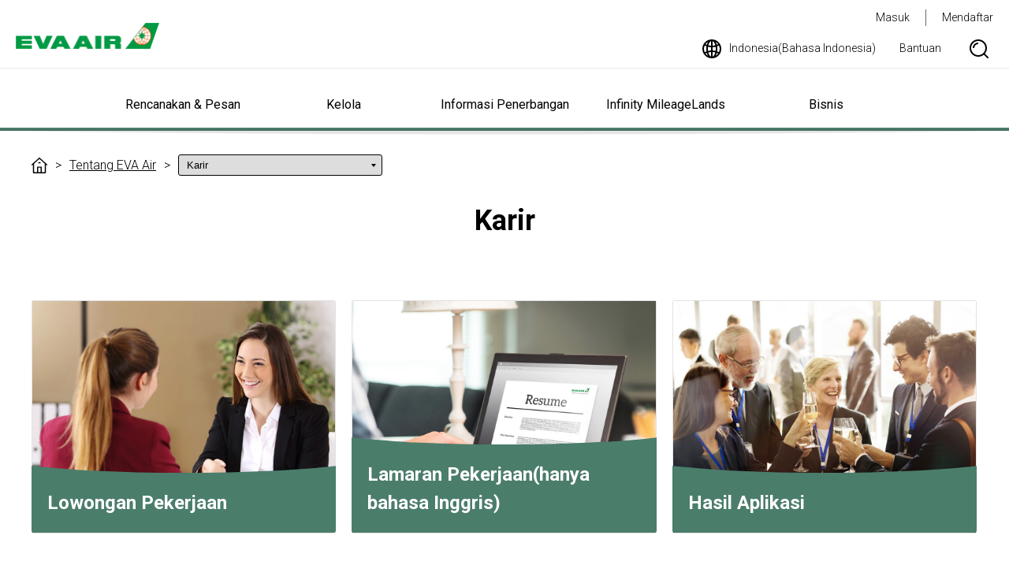

--- FILE ---
content_type: application/javascript
request_url: https://www.evaair.com/Moi-LX/G/r/8Ba7p6tTwQ/iEJirbSDGQkL8L/M3IGCSk5DQM/TH0bTQEV/I1oB
body_size: 163630
content:
(function(){if(typeof Array.prototype.entries!=='function'){Object.defineProperty(Array.prototype,'entries',{value:function(){var index=0;const array=this;return {next:function(){if(index<array.length){return {value:[index,array[index++]],done:false};}else{return {done:true};}},[Symbol.iterator]:function(){return this;}};},writable:true,configurable:true});}}());(function(){lm();OwV();v3V();var cT=function(cO,Lj){return cO-Lj;};var kj=function Cb(Sv,t5){var Lw=Cb;while(Sv!=g6){switch(Sv){case l7:{Vr(c3,[Pw()]);(function(fj,vT){return Vr.apply(this,[Zm,arguments]);}(['m$ts_','94p4mm_','94s9smt4s$TZZZZZZ','p_ppmZtTZZZZZZ','hZ49','9Zsm','_4tmp','s','h','4Z','t','Z','4sss','hZZZZ','hm','4ZZZ','hZ','4','9','_','44','hTph','hh','hZZZ','hT9_'],Z2));IY=rI(xP,[['9Zs$TZZZZZZ','h','Z','m_','_4','s4','p','m$$_$TZZZZZZ','94s9smt4s$TZZZZZZ','p_ppmZtTZZZZZZ','h4t','m$ts_','94p4mm_','ppppppp','_','_ZZttht','4Z9p','_mZZ','phs4','hm_p9','$','t','hZ','h4','hZZ','hZZZZZZZ','4t','9','h$Z','4$','4Z','4','94s9smt4sm','_ZZZ','hZZh','9sss','hZ49','ss','9ss','hZZZZ','pm4','9t','m','hp','4Zhm','ssssss','h_','h$','pt$','hTt_','4Thh','hTph','hh','s','hZZZ','_mZZZZZ','hTmt','hhh','t9s','4444','4hs'],Gg([])]);Sv+=TQ;m7=function TfqDbPftSm(){KL();function V5(){return this;}sv();EE();function wP(kL,jm){var VI=wP;switch(kL){case QE:{var PM=jm[zb];PM[VR]=function(QL,Bd,ZE){if(QI(typeof QL,H()[Pv(fH)](PP,nE(nE(Zv)),SP,HM(Gt)))){ZE?this[CM].push(QL.O=Bd):QL.O=Bd;}else{D7.call(this[l7],QL,Bd);}};wP(Ed,[PM]);}break;case zd:{var fM=jm[zb];fM[Pm]=function(BE){return this[bs](BE?this[CM][lH(this[CM][gM()[kt(k7)](HM(jH),fH,Lb)],Zv)]:this[CM].pop());};wP(z,[fM]);}break;case YH:{var Im=jm[zb];Im[bs]=function(cs){return QI(typeof cs,H()[Pv(fH)].call(null,Zv,vv,SP,HM(Gt)))?cs.O:cs;};wP(zd,[Im]);}break;case Ed:{var nt=jm[zb];nt[qt]=function(rE){return RP.call(this[l7],rE,this);};wP(YH,[nt]);}break;case F1:{var BP=jm[zb];BP[cv]=function(Xd,l5){var C5=atob(Xd);var U7=JR;var xE=[];var G=JR;for(var w1=JR;GR(w1,C5.length);w1++){xE[G]=C5.charCodeAt(w1);U7=R5(U7,xE[G++]);}BH(CH,[this,QH(jM(U7,l5),hs)]);return xE;};wP(HP,[BP]);}break;case HP:{var XE=jm[zb];XE[O1]=function(){var cE=H()[Pv(Zv)](nE(Zv),wb,k7,HM(M7));for(let Q=JR;GR(Q,gd);++Q){cE+=this[wI]().toString(wL).padStart(gd,H()[Pv(JR)](UI,qP,fH,HM(E7)));}var AP=parseInt(cE.slice(Zv,NH),wL);var dP=cE.slice(NH);if(QI(AP,JR)){if(QI(dP.indexOf(gM()[kt(Zv)](HM(nd),wL,h)),HM(Zv))){return JR;}else{AP-=n[k7];dP=jM(H()[Pv(JR)].call(null,Y7,T9,fH,HM(E7)),dP);}}else{AP-=n[D];dP=jM(gM()[kt(Zv)](HM(nd),wL,nE(JR)),dP);}var A1=JR;var VM=Zv;for(let GH of dP){A1+=WI(VM,parseInt(GH));VM/=wL;}return WI(A1,Math.pow(wL,AP));};BH(OH,[XE]);}break;case z:{var AL=jm[zb];AL[wI]=function(){return this[KP][this[Z5][X.o]++];};wP(F1,[AL]);}break;case t:{var Kd=jm[zb];Kd[Zs]=function(EI,tR){this[Z5][EI]=tR;};Kd[f5]=function(rM){return this[Z5][rM];};wP(QE,[Kd]);}break;}}function dM(PI,ld){return PI<<ld;}function RR(){return kv.apply(this,[HP,arguments]);}function L(){return wP.apply(this,[F1,arguments]);}function Pv(qM){return hP()[qM];}function m9(){return BH.apply(this,[OH,arguments]);}var Db;function gP(Tv,N5){var Y5=gP;switch(Tv){case q:{var Gb=N5[zb];var EL=jM([],[]);for(var Bs=lH(Gb.length,Zv);UR(Bs,JR);Bs--){EL+=Gb[Bs];}return EL;}break;case H5:{var g7=N5[zb];zs.V7=gP(q,[g7]);while(GR(zs.V7.length,UI))zs.V7+=zs.V7;}break;case bm:{A7=function(jb){return gP.apply(this,[H5,arguments]);};zs.apply(null,[HM(NI),SP,mH]);}break;case CH:{var x5=N5[zb];var FI=jM([],[]);for(var P=lH(x5.length,Zv);UR(P,JR);P--){FI+=x5[P];}return FI;}break;case r5:{var Qm=N5[zb];Z7.Wd=gP(CH,[Qm]);while(GR(Z7.Wd.length,O7))Z7.Wd+=Z7.Wd;}break;case zb:{PE=function(S){return gP.apply(this,[r5,arguments]);};Z7(m5,PP,JR,HM(Xs));}break;case cL:{var xm=N5[zb];var Q5=jM([],[]);for(var Ns=lH(xm.length,Zv);UR(Ns,JR);Ns--){Q5+=xm[Ns];}return Q5;}break;case s7:{var Md=N5[zb];U9.l9=gP(cL,[Md]);while(GR(U9.l9.length,Xm))U9.l9+=U9.l9;}break;case YH:{M5=function(d){return gP.apply(this,[s7,arguments]);};Vm(zb,[HM(E9),fH]);}break;case YR:{var Jv=N5[zb];var Fv=N5[Tt];var v9=N5[hE];var j5=N5[z];var wR=Db[Zv];var G1=jM([],[]);var SE=Db[v9];var n1=lH(SE.length,Zv);if(UR(n1,JR)){do{var d5=QH(jM(jM(n1,j5),Jb()),wR.length);var kP=z5(SE,n1);var P1=z5(wR,d5);G1+=JP(TR,[DH(Y(DH(kP,P1)),g1(kP,P1))]);n1--;}while(UR(n1,JR));}return Vm(Ed,[G1]);}break;}}function Ts(Qv,E1){var v7=Ts;switch(Qv){case dt:{A7=function(){return gP.apply(this,[bm,arguments]);};PE=function(){return gP.apply(this,[zb,arguments]);};rm=function(C9){this[CM]=[C9[p5].O];};D7=function(bI,qE){return Ts.apply(this,[x7,arguments]);};RP=function(x,t5){return Ts.apply(this,[Ed,arguments]);};R1=function(){this[CM][this[CM].length]={};};cM=function(){this[CM].pop();};FE=function(){return [...this[CM]];};bL=function(vs){return Ts.apply(this,[b1,arguments]);};Xb=function(){this[CM]=[];};M5=function(){return gP.apply(this,[YH,arguments]);};Z7=function(rR,ns,sL,Ub){return gP.apply(this,[YR,arguments]);};zs=function(h7,Sv,YI){return JP.apply(this,[Ld,arguments]);};G7=function(f1,Nd,ws){return Ts.apply(this,[pd,arguments]);};JP(YR,[]);Dm=xI();b9();JP.call(this,AE,[hP()]);BL();JP.call(this,F1,[hP()]);Yt=Is();JP.call(this,Kv,[hP()]);n=Vm(q,[['vO','lkv','LC','lckktcccccc','lckCtcccccc'],nE(nE(JR))]);X={o:n[JR],x:n[Zv],G:n[wL]};;Ps=class Ps {constructor(){this[Z5]=[];this[KP]=[];this[CM]=[];this[JI]=JR;wP(t,[this]);this[gM()[kt(D)](HM(H7),Zv,tt)]=G7;}};return Ps;}break;case x7:{var bI=E1[zb];var qE=E1[Tt];return this[CM][lH(this[CM].length,Zv)][bI]=qE;}break;case Ed:{var x=E1[zb];var t5=E1[Tt];for(var b7 of [...this[CM]].reverse()){if(St(x,b7)){return t5[gs](b7,x);}}throw H()[Pv(k7)](Yb,L5,D,HM(E7));}break;case b1:{var vs=E1[zb];if(NP(this[CM].length,JR))this[CM]=Object.assign(this[CM],vs);}break;case pd:{var f1=E1[zb];var Nd=E1[Tt];var ws=E1[hE];this[KP]=this[cv](Nd,ws);this[p5]=this[Cd](f1);this[l7]=new rm(this);this[Zs](X.o,JR);try{while(GR(this[Z5][X.o],this[KP].length)){var IH=this[wI]();this[IH](this);}}catch(M9){}}break;case TR:{var T=E1[zb];T[T[cd](WR)]=function(){this[CM].push(this[qt](this[J5]()));};}break;case f7:{var F7=E1[zb];F7[F7[cd](Cm)]=function(){var VH=this[wI]();var B7=this[wI]();var Y1=this[B1]();var q5=FE.call(this[l7]);var KI=this[p5];this[CM].push(function(...bd){var mm=F7[p5];VH?F7[p5]=KI:F7[p5]=F7[Cd](this);var L7=lH(bd.length,B7);F7[JI]=jM(L7,Zv);while(GR(L7++,JR)){bd.push(undefined);}for(let j9 of bd.reverse()){F7[CM].push(F7[Cd](j9));}bL.call(F7[l7],q5);var vL=F7[Z5][X.o];F7[Zs](X.o,Y1);F7[CM].push(bd.length);F7[Lb]();var Ms=F7[Pm]();while(nL(--L7,JR)){F7[CM].pop();}F7[Zs](X.o,vL);F7[p5]=mm;return Ms;});};Ts(TR,[F7]);}break;case zb:{var mL=E1[zb];mL[mL[cd](Zt)]=function(){this[CM].push(R5(this[Pm](),this[Pm]()));};Ts(f7,[mL]);}break;case CH:{var j=E1[zb];j[j[cd](Jm)]=function(){var F9=this[wI]();var LL=this[Pm]();var ZM=this[Pm]();var WP=this[gs](ZM,LL);if(nE(F9)){var fE=this;var Ft={get(b5){fE[p5]=b5;return ZM;}};this[p5]=new Proxy(this[p5],Ft);}this[CM].push(WP);};Ts(zb,[j]);}break;case YH:{var Id=E1[zb];Id[Id[cd](Xm)]=function(){cM.call(this[l7]);};Ts(CH,[Id]);}break;}}function Jb(){var Lt;Lt=QP()-XL();return Jb=function(){return Lt;},Lt;}function Et(jE,mM){return jE>>mM;}function As(){this["FL"]=(this["FL"]&0xffff)*0x1b873593+(((this["FL"]>>>16)*0x1b873593&0xffff)<<16)&0xffffffff;this.LH=Av;}function J9(){return wP.apply(this,[z,arguments]);}function AH(){this["LE"]++;this.LH=L1;}function hm(){this["ZP"]^=this["LE"];this.LH=L9;}var FE;function tv(CL){return hP()[CL];}function S5(k5,hI){return k5!=hI;}function lm(){return JP.apply(this,[AE,arguments]);}function vb(){return JP.apply(this,[F1,arguments]);}var bL;var X;var zs;function pb(){return OE.apply(this,[XR,arguments]);}function Vm(dE,Y9){var W=Vm;switch(dE){case q:{var bE=Y9[zb];var N7=Y9[Tt];var V1=[];var TH=JP(q7,[]);var Vd=N7?CP[C1()[tv(fH)](HM(tI),D)]:CP[C1()[tv(D)](HM(md),SP)];for(var V9=JR;GR(V9,bE[gM()[kt(k7)](HM(jH),fH,Rv)]);V9=jM(V9,Zv)){V1[C1()[tv(SP)].call(null,HM(Ev),JR)](Vd(TH(bE[V9])));}return V1;}break;case hE:{var Mb=Y9[zb];var lb=Y9[Tt];var q9=Y9[hE];var vM=Y9[z];var rs=jM([],[]);var PR=QH(jM(vM,Jb()),gd);var s5=Db[q9];for(var DI=JR;GR(DI,s5.length);DI++){var Fm=z5(s5,DI);var zt=z5(Z7.Wd,PR++);rs+=JP(TR,[DH(Y(DH(Fm,zt)),g1(Fm,zt))]);}return rs;}break;case Ed:{var st=Y9[zb];Z7=function(M1,g5,I1,G5){return Vm.apply(this,[hE,arguments]);};return PE(st);}break;case zb:{var m=Y9[zb];var Mv=Y9[Tt];var Cs=Yt[PP];var UE=jM([],[]);var Ks=Yt[Mv];var IM=lH(Ks.length,Zv);if(UR(IM,JR)){do{var gH=QH(jM(jM(IM,m),Jb()),Cs.length);var Mt=z5(Ks,IM);var kR=z5(Cs,gH);UE+=JP(TR,[g1(DH(Y(Mt),kR),DH(Y(kR),Mt))]);IM--;}while(UR(IM,JR));}return JP(hd,[UE]);}break;case YR:{var vR=Y9[zb];var vH=Y9[Tt];var Sd=Y9[hE];var KR=jM([],[]);var xH=QH(jM(vR,Jb()),Rv);var d9=p[vH];for(var ks=JR;GR(ks,d9.length);ks++){var g9=z5(d9,ks);var kH=z5(zs.V7,xH++);KR+=JP(TR,[g1(DH(Y(g9),kH),DH(Y(kH),g9))]);}return KR;}break;case sm:{var xR=Y9[zb];zs=function(cb,zH,nv){return Vm.apply(this,[YR,arguments]);};return A7(xR);}break;}}function sv(){CH=[+ ! +[]]+[+[]]-+ ! +[]-+ ! +[],Tt=+ ! +[],zb=+[],q=+ ! +[]+! +[]+! +[]+! +[]+! +[]+! +[]+! +[],z=+ ! +[]+! +[]+! +[],ML=[+ ! +[]]+[+[]]-[],j1=+ ! +[]+! +[]+! +[]+! +[]+! +[],r9=+ ! +[]+! +[]+! +[]+! +[]+! +[]+! +[],hE=! +[]+! +[],N=! +[]+! +[]+! +[]+! +[],td=[+ ! +[]]+[+[]]-+ ! +[];}function KM(){return g.apply(this,[Ed,arguments]);}function z5(rd,Wt){return rd[Dm[k7]](Wt);}var RP;function lt(){if([10,13,32].includes(this["FL"]))this.LH=L1;else this.LH=c1;}function K5(){return BH.apply(this,[cL,arguments]);}function f9(){return Am(gM()[kt(Zv)]+'',M()+1);}function g1(c9,GI){return c9|GI;}function xI(){return ["\x61\x70\x70\x6c\x79","\x66\x72\x6f\x6d\x43\x68\x61\x72\x43\x6f\x64\x65","\x53\x74\x72\x69\x6e\x67","\x63\x68\x61\x72\x43\x6f\x64\x65\x41\x74"];}function QP(){return Am(gM()[kt(Zv)]+'',HH(),M()-HH());}function Xt(){return BH.apply(this,[q,arguments]);}var Dm;function kv(t9,XP){var gE=kv;switch(t9){case q7:{var SH=XP[zb];SH[SH[cd](hb)]=function(){this[CM].push(GR(this[Pm](),this[Pm]()));};OE(hd,[SH]);}break;case Wb:{var MR=XP[zb];MR[MR[cd](k9)]=function(){this[CM].push(g1(this[Pm](),this[Pm]()));};kv(q7,[MR]);}break;case N:{var AR=XP[zb];AR[AR[cd](nH)]=function(){var Q7=[];var ss=this[wI]();while(ss--){switch(this[CM].pop()){case JR:Q7.push(this[Pm]());break;case Zv:var ds=this[Pm]();for(var lL of ds){Q7.push(lL);}break;}}this[CM].push(this[Rm](Q7));};kv(Wb,[AR]);}break;case hE:{var s1=XP[zb];s1[s1[cd](Qb)]=function(){var j7=this[CM].pop();var kd=this[wI]();if(S5(typeof j7,H()[Pv(fH)](f5,Z9,SP,HM(Gt)))){throw C1()[tv(Rm)](HM(cm),k7);}if(nL(kd,Zv)){j7.O++;return;}this[CM].push(new Proxy(j7,{get(gR,kM,PH){if(kd){return ++gR.O;}return gR.O++;}}));};kv(N,[s1]);}break;case Ld:{var WE=XP[zb];WE[WE[cd](E)]=function(){var h9=[];var U1=this[CM].pop();var nm=lH(this[CM].length,Zv);for(var wm=JR;GR(wm,U1);++wm){h9.push(this[bs](this[CM][nm--]));}this[VR](H()[Pv(SP)].apply(null,[gI,Um,gd,HM(wt)]),h9);};kv(hE,[WE]);}break;case XR:{var w=XP[zb];w[w[cd](fH)]=function(){this[CM].push(WI(HM(Zv),this[Pm]()));};kv(Ld,[w]);}break;case HP:{var FM=XP[zb];FM[FM[cd](PP)]=function(){this[CM].push(lH(this[Pm](),this[Pm]()));};kv(XR,[FM]);}break;case pP:{var X1=XP[zb];X1[X1[cd](n9)]=function(){var VE=this[wI]();var sR=X1[B1]();if(nE(this[Pm](VE))){this[Zs](X.o,sR);}};kv(HP,[X1]);}break;case t:{var YP=XP[zb];YP[YP[cd](dv)]=function(){this[CM].push(zR(this[Pm](),this[Pm]()));};kv(pP,[YP]);}break;case MI:{var c=XP[zb];c[c[cd](hH)]=function(){this[CM].push(this[O1]());};kv(t,[c]);}break;}}function Is(){return ["A,:M","I","a","3YWT\x3f=\b0Z\x07\\\x07\\C<:VtNH\rIy&U\x00\t \x00"," \f>E","iL(Y^DqcyN8eG$+","\'1W\b","H","Y","EKL{7D2QsQ.T2)hu(*\\%Jl1=S"];}function TM(){return OE.apply(this,[ML,arguments]);}function qd(){return Ts.apply(this,[YH,arguments]);}function GE(){return wP.apply(this,[HP,arguments]);}var H5,r5,Ed,YR,YH,QE,F1,cL,k,OP,Rb,hL,hd,dt,Kv,QM,db,sm,LP,MI,f7,s7,XR,pd,HP,OH,pP,AE,bm,bH,TR,h1,zd,Wb,q7,x7,Wm,t,b1,JE,qI,I,W9,Ld,BI;function Am(a,b,c){return a.substr(b,c);}function L1(){this["Em"]++;this.LH=Q1;}function X5(RM,pR){var LR={RM:RM,ZP:pR,LE:0,Em:0,LH:b};while(!LR.LH());return LR["ZP"]>>>0;}function tM(){return Z1()+f9()+typeof CP[gM()[kt(Zv)].name];}function C1(){var wE=[]['\x6b\x65\x79\x73']();C1=function(){return wE;};return wE;}function lP(){return OE.apply(this,[HP,arguments]);}var R1;function c7(){return OE.apply(this,[sm,arguments]);}function HH(){return Js()+U("\x39\x33\x65\x65\x30\x39\x66")+3;}function BH(I7,fI){var mv=BH;switch(I7){case td:{var Gs=fI[zb];Gs[Gs[cd](T9)]=function(){this[Zs](X.o,this[B1]());};kv(MI,[Gs]);}break;case BI:{var Ws=fI[zb];Ws[Ws[cd](Pt)]=function(){this[CM].push(dM(this[Pm](),this[Pm]()));};BH(td,[Ws]);}break;case b1:{var vP=fI[zb];BH(BI,[vP]);}break;case CH:{var z1=fI[zb];var Zd=fI[Tt];z1[cd]=function(S1){return QH(jM(S1,Zd),hs);};BH(b1,[z1]);}break;case qI:{var x9=fI[zb];x9[Lb]=function(){var Os=this[wI]();while(S5(Os,X.G)){this[Os](this);Os=this[wI]();}};}break;case q:{var Ud=fI[zb];Ud[gs]=function(jR,c5){return {get O(){return jR[c5];},set O(ps){jR[c5]=ps;}};};BH(qI,[Ud]);}break;case cL:{var mb=fI[zb];mb[Cd]=function(tb){return {get O(){return tb;},set O(LM){tb=LM;}};};BH(q,[mb]);}break;case JE:{var jI=fI[zb];jI[Rm]=function(Gv){return {get O(){return Gv;},set O(Ab){Gv=Ab;}};};BH(cL,[jI]);}break;case hL:{var jP=fI[zb];jP[J5]=function(){var I9=g1(dM(this[wI](),gd),this[wI]());var nR=H()[Pv(Zv)](Rv,tE,k7,HM(M7));for(var II=JR;GR(II,I9);II++){nR+=String.fromCharCode(this[wI]());}return nR;};BH(JE,[jP]);}break;case OH:{var Rt=fI[zb];Rt[B1]=function(){var t7=g1(g1(g1(dM(this[wI](),qb),dM(this[wI](),fR)),dM(this[wI](),gd)),this[wI]());return t7;};BH(hL,[Rt]);}break;}}function J7(wd,rP){return wd<=rP;}function K7(){return Ts.apply(this,[zb,arguments]);}function Av(){this["ZP"]^=this["FL"];this.LH=Td;}var D7;function hM(){return g.apply(this,[Rb,arguments]);}function Ad(){return JP.apply(this,[Kv,arguments]);}function UR(Rd,nM){return Rd>=nM;}function CE(){return BH.apply(this,[b1,arguments]);}function W5(){return wP.apply(this,[t,arguments]);}function JM(){return BH.apply(this,[hL,arguments]);}function nL(Jd,pm){return Jd>pm;}function lv(){return kv.apply(this,[Ld,arguments]);}function QI(bM,mE){return bM==mE;}var cM;function Ym(){return g.apply(this,[hL,arguments]);}function cI(){return OE.apply(this,[YH,arguments]);}function DH(ZI,ct){return ZI&ct;}function g(RI,LI){var MH=g;switch(RI){case qI:{var dI=LI[zb];dI[dI[cd](HE)]=function(){var t1=this[wI]();var Qd=dI[B1]();if(this[Pm](t1)){this[Zs](X.o,Qd);}};Ts(YH,[dI]);}break;case Ed:{var J=LI[zb];J[J[cd](gI)]=function(){this[CM].push(this[B1]());};g(qI,[J]);}break;case z:{var cR=LI[zb];cR[cR[cd](XI)]=function(){this[CM].push(this[Pm]()&&this[Pm]());};g(Ed,[cR]);}break;case Rb:{var km=LI[zb];km[km[cd](UL)]=function(){this[CM].push(this[Cd](undefined));};g(z,[km]);}break;case OP:{var Hv=LI[zb];Hv[Hv[cd](FH)]=function(){this[CM].push(this[wI]());};g(Rb,[Hv]);}break;case Wb:{var Jt=LI[zb];Jt[Jt[cd](Nv)]=function(){R1.call(this[l7]);};g(OP,[Jt]);}break;case I:{var MM=LI[zb];MM[MM[cd](zE)]=function(){this[CM].push(UR(this[Pm](),this[Pm]()));};g(Wb,[MM]);}break;case h1:{var wM=LI[zb];wM[wM[cd](kI)]=function(){this[CM].push(this[J5]());};g(I,[wM]);}break;case f7:{var G9=LI[zb];G9[G9[cd](nb)]=function(){this[CM].push(jM(this[Pm](),this[Pm]()));};g(h1,[G9]);}break;case hL:{var s=LI[zb];s[s[cd](nI)]=function(){this[CM].push(NP(this[Pm](),this[Pm]()));};g(f7,[s]);}break;}}function Hs(){this["ZP"]^=this["ZP"]>>>16;this.LH=V5;}var Ps;function U(a){return a.length;}function nP(){return g.apply(this,[I,arguments]);}function SI(I5){this[CM]=Object.assign(this[CM],I5);}function BL(){Db=["\\|\r43Z ","0HDeiZy;$s2Dk^k{(XDUrqpW}FcrE-_","B\x40","","2VMW!P R\bBP)vDP 8TZB^)2","u","9Q\x40F","g+8\\\rQ$:DG(8GZZB ","$1FMF6"];}function xt(){return OE.apply(this,[LP,arguments]);}function Hm(){return wP.apply(this,[zd,arguments]);}function BM(){return Ts.apply(this,[CH,arguments]);}function D9(){return OE.apply(this,[W9,arguments]);}function GR(WH,SM){return WH<SM;}function gL(){return g.apply(this,[Wb,arguments]);}function qL(Nb,At){return Nb!==At;}function dm(a,b,c){return a.indexOf(b,c);}function P7(){return g.apply(this,[h1,arguments]);}function xv(){return kv.apply(this,[t,arguments]);}function L9(){this["ZP"]^=this["ZP"]>>>16;this.LH=K9;}function b(){this["FL"]=Mm(this["RM"],this["Em"]);this.LH=lt;}function Yd(){this["ZP"]=(this["Tb"]&0xffff)+0x6b64+(((this["Tb"]>>>16)+0xe654&0xffff)<<16);this.LH=AH;}var M5;function DM(){this["ZP"]=(this["ZP"]&0xffff)*0xc2b2ae35+(((this["ZP"]>>>16)*0xc2b2ae35&0xffff)<<16)&0xffffffff;this.LH=Hs;}var G7;function gv(){return BH.apply(this,[JE,arguments]);}function jM(fd,ME){return fd+ME;}function OE(tL,Pd){var ts=OE;switch(tL){case XR:{var pv=Pd[zb];pv[pv[cd](mP)]=function(){this[CM].push(QH(this[Pm](),this[Pm]()));};g(hL,[pv]);}break;case LP:{var Fs=Pd[zb];Fs[Fs[cd](z7)]=function(){var V=this[wI]();var R=this[CM].pop();var gt=this[CM].pop();var h5=this[CM].pop();var Qt=this[Z5][X.o];this[Zs](X.o,R);try{this[Lb]();}catch(GM){this[CM].push(this[Cd](GM));this[Zs](X.o,gt);this[Lb]();}finally{this[Zs](X.o,h5);this[Lb]();this[Zs](X.o,Qt);}};OE(XR,[Fs]);}break;case YH:{var CR=Pd[zb];CR[CR[cd](xL)]=function(){var PL=this[wI]();var pL=this[wI]();var SR=this[wI]();var pt=this[Pm]();var xM=[];for(var W1=JR;GR(W1,SR);++W1){switch(this[CM].pop()){case JR:xM.push(this[Pm]());break;case Zv:var IR=this[Pm]();for(var l of IR.reverse()){xM.push(l);}break;default:throw new Error(H()[Pv(D)](bt,ms,Rm,HM(vm)));}}var Vv=pt.apply(this[p5].O,xM.reverse());PL&&this[CM].push(this[Cd](Vv));};OE(LP,[CR]);}break;case ML:{var Gd=Pd[zb];Gd[Gd[cd](UM)]=function(){this[CM].push(qL(this[Pm](),this[Pm]()));};OE(YH,[Gd]);}break;case HP:{var mI=Pd[zb];mI[mI[cd](VP)]=function(){this[CM]=[];Xb.call(this[l7]);this[Zs](X.o,this[KP].length);};OE(ML,[mI]);}break;case N:{var p9=Pd[zb];p9[p9[cd](xb)]=function(){this[CM].push(Et(this[Pm](),this[Pm]()));};OE(HP,[p9]);}break;case sm:{var sE=Pd[zb];sE[sE[cd](v)]=function(){this[CM].push(WI(this[Pm](),this[Pm]()));};OE(N,[sE]);}break;case h1:{var E5=Pd[zb];E5[E5[cd](mR)]=function(){this[CM].push(T1(this[Pm](),this[Pm]()));};OE(sm,[E5]);}break;case W9:{var Sb=Pd[zb];Sb[Sb[cd](K1)]=function(){this[VR](this[CM].pop(),this[Pm](),this[wI]());};OE(h1,[Sb]);}break;case hd:{var Xv=Pd[zb];Xv[Xv[cd](zm)]=function(){this[CM].push(St(this[Pm](),this[Pm]()));};OE(W9,[Xv]);}break;}}function hP(){var lE=['w5','q1','dL','xs','jv','n7','rv','R9'];hP=function(){return lE;};return lE;}function NR(){return kv.apply(this,[pP,arguments]);}function kE(){return Ts.apply(this,[f7,arguments]);}function St(RE,tH){return RE in tH;}function tm(){return kv.apply(this,[hE,arguments]);}var z,td,N,r9,q,CH,hE,zb,ML,j1,Tt;var Z7;function R5(qR,Nt){return qR^Nt;}function JP(O5,OR){var Bt=JP;switch(O5){case Ld:{var N9=OR[zb];var WM=OR[Tt];var rt=OR[hE];var tP=p[k7];var Lm=jM([],[]);var wH=p[WM];for(var C=lH(wH.length,Zv);UR(C,JR);C--){var TP=QH(jM(jM(C,N9),Jb()),tP.length);var ZR=z5(wH,C);var d7=z5(tP,TP);Lm+=JP(TR,[g1(DH(Y(ZR),d7),DH(Y(d7),ZR))]);}return Vm(sm,[Lm]);}break;case F1:{var ls=OR[zb];PE(ls[JR]);for(var QR=JR;GR(QR,ls.length);++QR){H()[ls[QR]]=function(){var NE=ls[QR];return function(ER,lM,AI,Ut){var s9=Z7.call(null,nE(JR),BR,AI,Ut);H()[NE]=function(){return s9;};return s9;};}();}}break;case CH:{var Kb=OR[zb];var n5=OR[Tt];var B9=jM([],[]);var vE=QH(jM(Kb,Jb()),dv);var bP=Yt[n5];for(var H9=JR;GR(H9,bP.length);H9++){var W7=z5(bP,H9);var Ss=z5(U9.l9,vE++);B9+=JP(TR,[g1(DH(Y(W7),Ss),DH(Y(Ss),W7))]);}return B9;}break;case hd:{var DR=OR[zb];U9=function(r1,A9){return JP.apply(this,[CH,arguments]);};return M5(DR);}break;case AE:{var EM=OR[zb];A7(EM[JR]);var RH=JR;if(GR(RH,EM.length)){do{gM()[EM[RH]]=function(){var UH=EM[RH];return function(Hd,vI,ZL){var O=zs(Hd,vI,rI);gM()[UH]=function(){return O;};return O;};}();++RH;}while(GR(RH,EM.length));}}break;case Kv:{var Pb=OR[zb];M5(Pb[JR]);var zI=JR;if(GR(zI,Pb.length)){do{C1()[Pb[zI]]=function(){var vt=Pb[zI];return function(x1,N1){var jL=U9(x1,N1);C1()[vt]=function(){return jL;};return jL;};}();++zI;}while(GR(zI,Pb.length));}}break;case YR:{Zv=+ ! ![];wL=Zv+Zv;k7=Zv+wL;JR=+[];fH=k7+wL;Rm=fH*Zv+wL;D=k7+Zv;gd=Rm+fH-D*Zv;SP=Zv*fH-wL+k7;PP=Rm*k7-SP*wL;BR=Rm*gd+D*fH-PP;n9=wL-Rm+PP+SP;UI=k7*n9-SP+wL;Z5=Rm+fH*k7+wL+PP;k1=D*k7*SP-fH+Z5;NI=gd*k1+D*SP;mH=D+Z5+k7*SP;dv=D*fH-wL-Zv;O7=wL*fH+D*Rm+SP;m5=n9+fH*PP+SP+Z5;Xs=n9+D*Z5*SP;rI=Rm*SP-wL+n9+D;E7=Z5*D*fH;Xm=Rm+Zv+fH*SP+Z5;E9=Rm*k1+D*Z5-n9;p7=gd*fH*n9+Rm+k7;NH=Zv*n9+wL*fH-gd;FR=wL*D+PP*n9*Zv;KP=PP+Rm*gd-wL-SP;xd=SP*k1-Z5+wL-Rm;nd=k1*k7+SP*gd-D;w9=SP*k7-fH+n9+Z5;OI=Z5+k1+gd+wL-Rm;r7=gd*n9+PP+k7*wL;XI=n9+Zv-fH+PP*gd;hH=n9-fH+PP*wL-Zv;h=SP*fH-n9+Z5;M7=k1+Zv+wL*fH*SP;jH=k1*k7+D+SP;HE=Zv-SP+D*n9*wL;UL=Rm*wL-D+n9*gd;Q9=fH+SP*gd+k1-Zv;vm=gd*PP-wL+Rm*Z5;Gt=PP*Rm*gd-n9-D;cm=Zv-k7+Rm*k1;md=gd*D*Rm*wL-Zv;tI=fH*k1+SP*D;Rv=fH*SP-k7*Rm+D;Ev=wL*D*k1+Rm-Z5;wt=fH*k1-D+SP*n9;H7=k1*gd+Zv-n9*Rm;CM=D+SP*k7*gd+Zv;p5=gd*n9-k7+fH+Rm;gs=k1*wL+Zv+k7;Yb=n9-D+SP*PP-Zv;L5=k7*D+n9*SP-wL;cd=Zv+gd+fH+SP*Z5;WR=Rm*gd-SP-k7-n9;qt=Z5-fH*D+wL+k1;J5=PP+SP*D+wL*k1;Cm=wL-k7+PP*Rm;wI=wL*k1-SP*k7+Rm;B1=SP*n9+Rm-PP;l7=n9*Rm+Zv+gd;Cd=Rm+Z5*fH+SP;JI=Z5*k7+gd*D+PP;Zs=wL*k1+SP-k7+fH;Lb=wL+gd+Z5+PP*SP;Pm=k1+gd+n9*k7+Zv;Zt=wL+Zv+Rm*gd+D;Jm=n9*k7*wL+D;gI=Z5*k7+SP-D*Rm;FH=Z5-k7+Rm*n9-Zv;Nv=gd*n9-k7+SP*D;zE=n9*fH-wL+PP*SP;kI=SP+Rm-n9+k1+wL;nb=Rm*D-gd-n9+k1;nI=SP-k7+wL*n9+k1;mP=Z5-k7+Zv-wL+k1;z7=PP*D+k1-SP+k7;xL=SP*fH+wL+k1+Z5;bt=Rm+wL*k7+gd*PP;ms=D*n9*wL+PP-SP;UM=k1+wL*gd+n9*fH;VP=gd*SP*D-k7*Rm;xb=SP+gd*k7*Rm-Zv;v=n9*Rm+k1*Zv+SP;mR=wL+n9*gd-k7+k1;K1=Rm-fH*k7+Z5*SP;VR=n9*wL*gd-SP;zm=D*SP*Zv*gd;hb=Z5*SP-D-k7+gd;k9=Rm+gd+SP*Z5+fH;nH=Z5-PP+k1*wL-Zv;Qb=k1*wL+PP*k7-Zv;f5=Z5+D*n9+gd+fH;Z9=Z5*wL-SP+gd;E=k7*Rm*n9+fH*SP;bs=Z5*fH-gd*k7-D;Um=n9*fH+Z5-k7+Zv;O1=k1-PP+Rm+gd+SP;T9=PP+n9+gd-k7+D;Pt=gd*n9-Zv-fH*PP;hs=PP+Rm+n9*gd*k7;tE=Zv+gd*D+Z5+SP;qb=n9*wL+D;fR=Zv*n9+PP-fH+wL;wb=Rm*D-k7-fH-wL;qP=k7*Zv*D+Rm*n9;Y7=PP+k7+n9+Zv;cv=PP*k7*Rm+wL+D;vv=PP*D-gd-Rm+n9;tt=Z5-SP+fH*k7;}break;case zd:{var YE=OR[zb];var w7=OR[Tt];var A=H()[Pv(Zv)](hH,h,k7,HM(M7));for(var Lv=JR;GR(Lv,YE[gM()[kt(k7)](HM(jH),fH,HE)]);Lv=jM(Lv,Zv)){var TI=YE[H()[Pv(wL)].apply(null,[UL,nE(JR),wL,HM(Q9)])](Lv);var sM=w7[TI];A+=sM;}return A;}break;case q7:{var zL={'\x43':gM()[kt(JR)](HM(p7),D,NH),'\x4c':C1()[tv(JR)].call(null,HM(FR),Zv),'\x4f':C1()[tv(Zv)](m5,wL),'\x63':H()[Pv(JR)].apply(null,[KP,BR,fH,HM(E7)]),'\x6b':C1()[tv(wL)](HM(xd),Rm),'\x6c':gM()[kt(Zv)](HM(nd),wL,w9),'\x74':C1()[tv(k7)].call(null,OI,gd),'\x76':gM()[kt(wL)](HM(r7),JR,XI)};return function(Ys){return JP(zd,[Ys,zL]);};}break;case TR:{var fL=OR[zb];if(J7(fL,bH)){return CP[Dm[wL]][Dm[Zv]](fL);}else{fL-=k;return CP[Dm[wL]][Dm[Zv]][Dm[JR]](null,[jM(Et(fL,n9),QM),jM(QH(fL,db),Wm)]);}}break;}}function DL(){return OE.apply(this,[h1,arguments]);}function H(){var Sm=Object['\x63\x72\x65\x61\x74\x65']({});H=function(){return Sm;};return Sm;}function Td(){this["ZP"]=this["ZP"]<<13|this["ZP"]>>>19;this.LH=WL;}function NL(){return BH.apply(this,[qI,arguments]);}function HM(lR){return -lR;}function zR(K,gb){return K>>>gb;}function Ot(){return g.apply(this,[z,arguments]);}var A7;function HI(){return wP.apply(this,[Ed,arguments]);}function EE(){OP=q+hE*ML,LP=zb+z*ML,k=r9+z*ML+j1*ML*ML+j1*ML*ML*ML+r9*ML*ML*ML*ML,pP=hE+hE*ML,pd=N+j1*ML,I=r9+j1*ML,Rb=hE+ML,Kv=hE+r9*ML,dt=Tt+ML,b1=q+z*ML,HP=td+N*ML,Ed=td+z*ML,F1=q+j1*ML,x7=j1+j1*ML,h1=hE+j1*ML,Ld=r9+hE*ML,YH=j1+z*ML,hd=Tt+hE*ML,t=r9+z*ML,hL=td+hE*ML,qI=N+ML,H5=Tt+j1*ML,QM=r9+td*ML+hE*ML*ML+j1*ML*ML*ML+j1*ML*ML*ML*ML,BI=td+j1*ML,MI=zb+j1*ML,JE=Tt+r9*ML,zd=zb+r9*ML,YR=N+N*ML,Wm=zb+hE*ML+z*ML*ML+r9*ML*ML*ML+j1*ML*ML*ML*ML,r5=CH+hE*ML,AE=z+j1*ML,bH=j1+z*ML+j1*ML*ML+j1*ML*ML*ML+r9*ML*ML*ML*ML,bm=N+hE*ML,cL=z+N*ML,Wb=z+z*ML,db=N+hE*ML+zb*ML*ML+ML*ML*ML,s7=zb+N*ML,XR=r9+ML,W9=Tt+N*ML,f7=z+hE*ML,OH=q+N*ML,sm=q+ML,QE=z+ML,q7=hE+z*ML,TR=CH+ML;}function Ct(){return kv.apply(this,[MI,arguments]);}function jd(){return BH.apply(this,[td,arguments]);}function sI(){return wP.apply(this,[QE,arguments]);}var Zv,wL,k7,JR,fH,Rm,D,gd,SP,PP,BR,n9,UI,Z5,k1,NI,mH,dv,O7,m5,Xs,rI,E7,Xm,E9,p7,NH,FR,KP,xd,nd,w9,OI,r7,XI,hH,h,M7,jH,HE,UL,Q9,vm,Gt,cm,md,tI,Rv,Ev,wt,H7,CM,p5,gs,Yb,L5,cd,WR,qt,J5,Cm,wI,B1,l7,Cd,JI,Zs,Lb,Pm,Zt,Jm,gI,FH,Nv,zE,kI,nb,nI,mP,z7,xL,bt,ms,UM,VP,xb,v,mR,K1,VR,zm,hb,k9,nH,Qb,f5,Z9,E,bs,Um,O1,T9,Pt,hs,tE,qb,fR,wb,qP,Y7,cv,vv,tt;var rm;function K9(){this["ZP"]=(this["ZP"]&0xffff)*0x85ebca6b+(((this["ZP"]>>>16)*0x85ebca6b&0xffff)<<16)&0xffffffff;this.LH=Hb;}function nE(IP){return !IP;}function Kt(){return g.apply(this,[f7,arguments]);}function kt(pI){return hP()[pI];}function WI(Bb,GL){return Bb*GL;}function J1(){return kv.apply(this,[q7,arguments]);}var n;function QH(m1,zv){return m1%zv;}var Xb;function ZH(){return kv.apply(this,[N,arguments]);}function Vb(){return g.apply(this,[qI,arguments]);}function Ds(){return kv.apply(this,[XR,arguments]);}function qs(){return OE.apply(this,[N,arguments]);}function b9(){p=["|","X","","NJg;YvqKm-HJIvL","F",")\v\x40EZ","y(Cfh<D\'d_|\x07"];}function NP(DE,pM){return DE===pM;}function c1(){this["FL"]=(this["FL"]&0xffff)*0xcc9e2d51+(((this["FL"]>>>16)*0xcc9e2d51&0xffff)<<16)&0xffffffff;this.LH=S9;}function Hb(){this["ZP"]^=this["ZP"]>>>13;this.LH=DM;}function KL(){bv={};Zv=1;gM()[kt(Zv)]=TfqDbPftSm;if(typeof window!==''+[][[]]){CP=window;}else if(typeof global!=='undefined'){CP=global;}else{CP=this;}}function bR(){return OE.apply(this,[hd,arguments]);}function S9(){this["FL"]=this["FL"]<<15|this["FL"]>>>17;this.LH=As;}function gM(){var CI=function(){};gM=function(){return CI;};return CI;}function XL(){return X5(tM(),678478);}function Q1(){if(this["Em"]<U(this["RM"]))this.LH=b;else this.LH=hm;}function WL(){this["Tb"]=(this["ZP"]&0xffff)*5+(((this["ZP"]>>>16)*5&0xffff)<<16)&0xffffffff;this.LH=Yd;}var PE;function Js(){return dm(gM()[kt(Zv)]+'',"0x"+"\x39\x33\x65\x65\x30\x39\x66");}function Y(fs){return ~fs;}function X9(){return wP.apply(this,[YH,arguments]);}var p;var CP;var bv;0x93ee09f,991641706;function FP(){return kv.apply(this,[Wb,arguments]);}function lH(P5,P9){return P5-P9;}function pH(){return g.apply(this,[OP,arguments]);}function U9(){return Vm.apply(this,[zb,arguments]);}function T1(T7,Om){return T7/Om;}var Yt;function JH(){return BH.apply(this,[BI,arguments]);}function M(){return dm(gM()[kt(Zv)]+'',";",Js());}function kb(){return Ts.apply(this,[TR,arguments]);}function Z1(){return Am(gM()[kt(Zv)]+'',0,Js());}function Mm(a,b){return a.charCodeAt(b);}function TE(){return BH.apply(this,[CH,arguments]);}return Ts.call(this,dt);}();}break;case BL:{Vb(GQ,[]);Sv=l7;Dw=Vb(BE,[]);Vr(l3,[Pw()]);Vb(n1,[]);Vb(HE,[]);}break;case dG:{LI();rv();MO=fY();J2();D2();Sv-=Vm;W5.call(this,I7,[Mb()]);Cs=hg();}break;case WC:{Sv=g6;xs.pop();}break;case QX:{var H2={};var cl=t5;xs.push(VO);for(var hT=WT;gr(hT,cl[cj()[tY(WT)].call(null,P7,BO,cz)]);hT+=bO)H2[cl[hT]]=cl[xW(hT,AO)];var Dv;return xs.pop(),Dv=H2,Dv;}break;case f3:{Zr=W5(Ap,[]);Vr(DL,[Pw()]);qY=W5(G3,[]);K2=W5(N7,[]);Vb(x3,[Pw()]);Vb(N7,[]);Sv-=MC;Pg=Vb(V,[]);rI(U0,[Pw()]);}break;case HP:{W5.call(this,HE,[Mb()]);Of();Sv=f3;W5.call(this,GQ,[Mb()]);rj();Vr.call(this,N7,[Mb()]);JT=W5(MM,[]);}break;case cQ:{Sv=WC;FG={};S2=function(Yf){return Hl.apply(this,[R6,arguments]);}([function(MW,PW){return Hl.apply(this,[kp,arguments]);},function(Og,Lv,zW){'use strict';return bl.apply(this,[qm,arguments]);}]);}break;case tG:{W5(Z,[]);rK();db();Nv=vf();Sv+=X1;Tg();}break;case l3:{Sv=tG;qv=function(){return ZY.apply(this,[l3,arguments]);};xg=function(){return ZY.apply(this,[G3,arguments]);};BT=function(){return ZY.apply(this,[MG,arguments]);};Pf=function(){return ZY.apply(this,[K0,arguments]);};}break;case VC:{Sv=g6;var vj=t5[U0];var pv=WT;for(var mT=WT;gr(mT,vj.length);++mT){var KK=gf(vj,mT);if(gr(KK,jL)||s5(KK,hL))pv=xW(pv,AO);}return pv;}break;case Yp:{var Qz=t5[U0];var kw=WT;for(var vz=WT;gr(vz,Qz.length);++vz){var zY=gf(Qz,vz);if(gr(zY,jL)||s5(zY,hL))kw=xW(kw,AO);}return kw;}break;case HE:{Hb.HX=Tf[TO];W5.call(this,GQ,[eS1_xor_1_memo_array_init()]);return '';}break;case PG:{Jv.Y3=w5[QO];Sv=g6;W5.call(this,I7,[eS1_xor_3_memo_array_init()]);return '';}break;case q:{var Rj=t5[U0];Sv+=Rm;var zb=WT;for(var Z5=WT;gr(Z5,Rj.length);++Z5){var bv=gf(Rj,Z5);if(gr(bv,jL)||s5(bv,hL))zb=xW(zb,AO);}return zb;}break;case pp:{var mz=t5;xs.push(Fj);Sv=g6;var DY=mz[WT];for(var Vv=AO;gr(Vv,mz[UO(typeof cj()[tY(f5)],xW('',[][[]]))?cj()[tY(WT)](gz,Gg(AO),cz):cj()[tY(bO)](FY,Gg(Gg([])),pK)]);Vv+=bO){DY[mz[Vv]]=mz[xW(Vv,AO)];}xs.pop();}break;case G3:{dv.zm=zv[Rb];Vr.call(this,N7,[eS1_xor_0_memo_array_init()]);return '';}break;case Ap:{var Hw=t5[U0];var Hr=WT;for(var jT=WT;gr(jT,Hw.length);++jT){var m2=gf(Hw,jT);if(gr(m2,jL)||s5(m2,hL))Hr=xW(Hr,AO);}return Hr;}break;case DL:{jz.LX=Cs[bI];Sv=g6;W5.call(this,HE,[eS1_xor_2_memo_array_init()]);return '';}break;case P3:{var nI=t5[U0];var Q2=WT;for(var ST=WT;gr(ST,nI.length);++ST){var lr=gf(nI,ST);if(gr(lr,jL)||s5(lr,hL))Q2=xW(Q2,AO);}return Q2;}break;}}};var D2=function(){w5=["w\\H","=&/W;E0B","+F\t","F9&,","W\\L>x(-5B","H1Q","W3","x\"35OEdg_[Y(Am0V\t-M","\x3f=O\nA7","8N\tH",":+P","n\'","","%=M","LO!ZJO].","P<<5Q\x40","0PN","Tj8P9","0]}e","5F9\'=N","SI]/\fA\";","P>:5Lw0LH\\_8","sSN<\\)i=W\vA)SNL2MQ(:(Q\nG0VHX3[` (F\rE&O_Q3A,\'\x3fFQ.\rMRJ9\bGm=3AdJNXJ<Y(e|MJiBHOY$MZ/#9\x40\vWdNONL}T;,|B_ZW_W1C\\9,.B\vK6~0\bA%&8\r","0","V\x40!ESS]9","|L%MNRU<","1S ","byW0\f\\#9R\nA7W","k","J\\J.\b","Q%eOQT\v\bG> 3M","0","=SH(J^R","P)E>ss\f","\fH-\x40_","I4W","b=g\x00f|zp\'~l/upnhn\n5l(>\x40A\"DRTR6X#&,R\rW0VLJ\x40$|{oJs`","pus"," {*J]UL0\fG(","[V","MXZ!c(\'8L\r",">","+0L","H-FTIp8R%=",">,2W","Y\".5M6\x40","SN[g","1S{4SWgL\t7oy","P]*M_Og<\tQ$=5LE(|PNg1T),8","B4","\x40US[<","JOW)A499","S","PW9\bY","0[9!","Z-\t\v",">9AHv","JT1W","Z\b%9NJ0","}{","^4F9","4BIN","\v]4F","\\HT1;P\x3f:5Lh-PN",")PN","l","E","[J<\x00P>","K*F","+<0O6\x40\rMJHL\tE(","Y,:(mI!","Q","-3N>Q0LW\\L4[","+APX[)Me!<;Jy","5F","yY)\b","[Vg"," 2S\nPZJX","a m\x00","A0KUY","\x40VT]3b$-(K","S!AIIW/\b","P  (","\\8P*((F","v<t\f\bS<^z{|},g*\bjeq]|y\f,w\n\beuby|y\x07^T|7AL\x40b{QM5o=neOFwj^|m,v&y\'ny\bkM9/;b9GwaI\\`\f\tt\x00b>bb{oI\x3f_Y8\r`<ebxo_+V~\v/B\'u bstz,s\n\bqFvOOui.t\bi;q&b{|y,t\v;b<u>BX|h6,t\f\n%r\fb{w~\'F\fi>ej{|S\bg*\bG8GrwH\x3f\x00V)\bj=efQsj.,t\bb6b{wA\b\'F\fb\rb>eyGm,t&&$N\bewq]|{]b/\bL>ev||_.g}>b:eq]|{\t\\\\/\bj>e/LBo_*W\n)yLv+kkx{,web{|m.t*\bwNLb{tyZ5;b4}vKR^So\nG=D]xy8t%\b;b<vtttuy,t&-N\be/b]|{\t\\\\b\b*H>egHly.t\fq/mhNy<t\f\bu8ei\fo\r.,\b`n\x07Yody\x00l$+a8ei\x40hb.,g*\brk&bdys\v$+bLv#byo}8t\bb(\x07b{w}XF\fb\rb>gSys\b,t 96N\bewq]|{9\x00\x07/\bG8ei|o\r.,{}bNM|\v\nt&Be\x00G}|y\x00gx:mO}bV{j0t\bi;j+jx|y.t\f-zJWq]|^9{\'O~)GU\\n1T1(mM3\x40bwB5c-meKAi\fp_,t#(N\be\x07b{w{\f]t\f\b;b8qwqC\\ohR*\fb*e#Q|y\nt(1m8eu\x40_1\x07oyDabktyQ=+1q\t\x40tz{l:8b*}a\ts\b5}neb{|_*`~%B(*D]xy<|\f\b2e9uby|y\x079Q,AA\x07bk|z]A\b;b<vFX|y,t&r>e\x07b{wY|\bf<eiOhb.,t*\bAbb{ty.;f>ej{|S>_X:\vb>fb{tyo9;b9GwaI\\`\f\tt\x00b>a\x07b{wUXF\f\x3fb<eihhb.,d\f\vb>n3nNy\nt-18eyIgohQ\n.8b.mbT|B-\"V\f\bb;I/o|y)~\b\x00b>n)qMtyt7\ra>ej{|T\x3fg*\b\x407r>Bx\ry:\nt\f\bwJeb~Wm,t\fb>n\fm]tyV;b8FuOg\v}\fb>n3n\v\t\\;R\"\bb>e3k|y)S\b\x00b>n)qMtyt7\ra>ej{|T\x3fg*\b\x407r>Bx\ry:\nt\f\bwJeb~Wm,d\fb>n3n\v\ba,t\f\bm)nj{|VC:ib>e\x07Vy,Y6G8ei_b.,{}b.NM|\v\nt(`e\x00G}|y%V\x07:mO}bToL0t~;b<\x40X||9*t\f)n5Wm\ndyE$+bLv#bykRt\t-b>n+q`Ny]l\f\b0y-I3b\to_.a\b0>b;\x40b{wR7F\f;b>e#byXot\bbMv4GQ|y\nt\x40V_V*t\fx6\x40r,G}k~\x3f*c9\vOl`y|i/t*\bw(k&b|~\f,\f\f\v\tb;NWv|_.T\v\n>b>ma\fP9*]\n\bi.w{ly.t\fz\'v+q]||_\f7\r`<ebx|_.g~\n>b:e\x07b]|{9*\x07/\bb=uS{zM.t\fz\'v+q]|>\x00s8\vl`y|i,_\bbewm{\b<(l\f\v\vy\fFvCui.t\bp\bmbTov0w\f\n\tb>e#bio]T\ba7j<\x40Tl\\$|\be>e/b{ly,t\f\x00a:,G}U,{:+o\x40e\rjx|y!t*\bB9gr{yt\f\b;b6GeC^\n\v\'W#b.e\x07b]|{<+v/\bb=#j{|S9_\x00b\x403NMy\r,t\v\rj>e)Kki,w*obe\x07wms/g#q9FuNgoh]V}iu8b*wW{L\x07\x3f.%D>eb|q\b ~*\bb\v)b]|{\x3f\x07v/\b\fH>eu|_.g~\rib>eLP^{,lz>`/eok~\'d!\tq)\vw\no~<r\tb>eu\x40ly%,Wfb>nw`Nyv<t\f\v><ei\nii,t#(pPOb{eb|\f\b7v#brdUop-DCZy,t\v;7be#bykRt\f\x00bn\x00r{|{,o-iF)Fy|i/t*\b\x40Nbb{ty{}*1O\n~pjx|y.t\f1meb]|\b^g4(\vC#f{|m)!t*\bB:s&b{ty\x00]\vb<ei\fo\f/t\f\fb>n1voN{,8P>e#by_T,t\f\x00bnD]xy<|\f\b0y-I3a{_,t!qeA}kM\x07^g\"\rd3b{|y<&d&b+e\x07b{wo\b8F\bi(qP{wh6,t\fr>fb{wa\vF\fz<eickI\tt\f\b`:H\x07m\ndy\x00Q\x00$+bLv#byg|8t\t-b>n%\x40pNy]l\f\b1\x40\x07I3b\to_.d\n>b;\x40b{wB7F\f\b;b<r(fy|y4c%ybe\x07y\nDZ,|\f\b0e-e#byhn*t\f/y(*G}Z\\<|\f\b0K(|,xo_&l!4\x40j2y}kz9/\f.;f>ej{|U\f^X:\bb>n*w|y\f,E\f\bj>g\faR^Vf|lDab]ty\x00d~ ;j>e)M|_.o\t/sW\bmbVMO0t\bi4pj{|U\f^_\x00b\x40\tr{yt\f\b;b6GeC^\n\v\'W#b.e\x07r{rv\ntEP#j{|U>X:\bb>ntwktyl7|;j>e)r\tnO,t -r>f`Q|y\nt*eGvup_V.t\br>A\nk{typ:$+b<eihhm,w 10A\x40tBx\rz\nt\bb<eiTpi,t!9+I~b{ty(%-K8emRdV\tt\x00b>b!b]|{>]b/\bj>e(eh|_.V}b:er{|{,]:i~OOYq/t\fb>ma\fP9*]\n\bm}*n^|q/t\f\f8b.mbTUL|\f\b2K\vI3bQ|_.b\v(sb\tOb{\\l\nt\f\b;b<pZX|y,t nbeG\bQM\x07*\f~;b:})R\\\x40m/g*\b\x40Lv,\x40Tom>lb>e#b}h\vT|2Dabkty\tb<eynYpW ,b.epMty\x00{\v$+a>ez{|U))X:\bb>n.qody\x00M!+1GOEx|_.T}7\beb{V\f\x07Q\n\bi+iP{|_.`b>~7ym\bV9*R)\b\rj>e)W~ly.t\f6q*}aWsW5->C#f{|m,d\f9b>m`rP>{!\vOC#f{|Ti.t\f\bn5Wb]|{\b;p\bi+ix|_.a\b1be\x07wDZ.d\bi\rusyi,v:b>npAktyM\x00+j>e/qrPO\b`\'m\x07b{g\v<:\x00&+oG8eOOd`\x07olALo h{|y,z+u<v#by^Sot\bb(q\x07b{w}XF\fvNo#b{~a6t\f\bG<Kb{z`\nt\bi:v=r\vzO(t\f\bz*}bQgL0v","bg9\\;,.|R%OO\\L8","YOA-Z","\fW,","BIJ","-F9(0`\x40!","t",">QE/","p![NxV>Q(;","MQ%\bY\t,,W","| H%PNjY)G;3NP","=O","H2[9,.wT!",".L\nJ ","=9O","0w\tis{","\fe_Ur2Q,==","*3NK7F^","P\nG\'FIN","3JM",",:4",",E=%9s]QHRJ","Z9,F\rg%P_","WROW*","W0ZVX","J\fc!M_OY)G\v<2\x40\vM+M","u\r(/ZG\rW_OY)G","m3A4i\fO]!Q","5","T+S","(\x3f\x40H!Q[IQ2","=8","Z]))P; \x3fF;E0B","Y\\T>Y,=9e/","9=P\fS+Q^","3\vT>","MTV9B*3Sa6QUO","-\fF9,","*,(wI!LOIy>\\;,J\vW","YY[\fQ\",LW*E[\n-\vV1\x40HsHRU4P","4LM","<G\f9M9H-DRI","0B]sY0\b","Qy{h","aK&","F||m","K(E(\'8Fw0BHI","y]+V(.JJ0BNTW3(C(\'(","K}","w;\vF.;9Fg%ML\\K"," 2PV0q_MT<P ,2W+A<W",")JI","\x40J2BI",":7J","C,%)F","P\v\b\b","NUGq.!Z.(0Oe2BSQY\x3fP","b>NPC!WeMY/\fX>v(ZAy","8K+DVX\t\fY&i\fO\nC-MkQ9\bZm9MA6FH","\"VT^L4[ma;F\vmYRV)\b[95MK3\vfdtD2t\x3fG\x07}1n#((J\tAd\x40UY]0n\'|~#Y",",B\vL","S]*","ESQ]","ltyRxqd|b%Pq+32","\\>i2L\v%L\\T4\t(\')N_R%OOX2\v90,F_t!QWTK.Z#\x07=N","PH57o","dN_IP2\t","=A\rQ4W","K)G,.9","9+","GU^M0\b[9\f0FA*W","Y8.5M\fh!M]IP","P &*F6P!N","*;=M\vA ","H9\b",">.F","Z#\"9Z\nT","I4K`","/WV!t__o4\tP;=\x40M*DE[8A$&2","1T","B\x3f=","V","6i\x07MP-U_[2\tPi!","\t,*JA\tLNTW3(C(\'(","JP","],\';F","n}(v","I+VIX","lLHT]3T9 3ME4LHIJ<Ad","\rG\"S",":","\f]*WRXK4f=,9\x40l%PR","W3Z,-9M","GA","C4V\bk]3\tZ\x3f","d_S]/\fA\";VG0JUS",".G$\';J]"," { QSK]/2\x40#>.BT!G","HK8","A\x3f%F","Ql\\T","B\x3f=","=T9!F\fQ(W","SK4\x40\x00","Np","HXY9f9((F",")(%lf-QNU","/\bR$&2",".;9B\vA\vAPX[)8g","\\2\x40 ,2W2K F","|W\tL^HT8","TF/JNz])*T ,,BW","SON","\fp\\`x","/FA*JOPg(B\x3f(,S\x40","-9\x40\x40!vht{2\x00E\"\'9M\v","B!WYUz$*P9=QI7bJT","G+MIIJ(A\";","F$.2BW","\x3fQW7lHT_4|>&0B\vA ","\x40#\"2L\bJ","]XLp\f^$-","A,=)P","nU]}A(;=WVdGUXK}Z9i,QR-G_Y}J",")\fW","X=phSKI)|","\fP6JJmJ2L\v;3N:V6LHN","|J:X(\'(P","Z#/5Qa)BSQy9\tG(:/","p\\`xpN\bi","/.Lg,BH~W9\b",",P\x3f0","_8t9=.JQ0F"," {3FXYJ4P\x3f/\x40\rM4We[M3","1SKW7P",",KJ!mOPZ8","U8T,%","P+sHTU4\\;,",">ym","EH!s[IP","T4FTY{5Y)","\vA2"," FLQ","%G^xN8A /WJ!Q","g588_R\n1","{EBYJ4P\x3f)M\bV%SJX\\",":-.",")P#","&*","K("];};var jK=function(){return Sc["window"]["navigator"]["userAgent"]["replace"](/\\|"/g,'');};var UO=function(VT,OY){return VT!==OY;};var cY=function(xf,JK){return xf instanceof JK;};var hg=function(){return ["-)/%Rp2\v","9\x07\x40<",">V2<","`","(2UP7",";,;8p[2","[=G&-\vY8&)\"[Q","G:8A)$9Y","o\\<\t\x07B);Q,A<6","$W68\tL),&","=A7GD31/>UQ!Ps","","5>",". >S\x40<\x00F8","2 ",",-","Y J=7Y$&)\"[Q","YL6\tJ19","!8E","6\x07);R","]5\x071W+,","\x40<;_2(<)N","Y#","\tW60","$-8","oZ2~","XQ\x3f\v(","Z","-","G6-\vY>-20/YD\'","M;;\tI\x07","\tF","\b_22->","E0=","3*\x00","2Q>(","*-l: <\b]\x402",":)OD<","9o/*\x00;)N","UZ5","L2<","<#o\x40!w>9","C-)","8.","*9^V\x3f","\x3fC>","]\fNg","","\x07Q>.","\"<SZ\'",",:","Y2(2>)R\x40",";_<1:lUGs\vF>:\bJ_(+!\"[","J1:b;","`B","V2<","$-RS&\v\rP","\x00","d~\vY5xXslYL#Pb}uFh\nYVsXZBnIPmGxl{y\x07Q","^)7-8}P7P","\f",":\tPQ>","P:,8","6","o7","9L<5\v[8e\'>p:W0,"," \vH","8.8H3!:)N",">!-X[P18]-#\x00QW551Q-\x3f\b","G:8A)","!>UL68W61","-^","!*","(\x07 $","L*-B*+","3$\x07","E(:",":B)\x3fQ+]-)<llX&\rGM","\'\"Z]4A3;","&;b;\x07:8T","!>%_QO\r\x3fB",")DD<","!:YZ","ZR ","qu\x00!/4|\t\x3f.b \r{x",">0","\x3f)^S\x3f","*=!YZ\'","","B*","{i&U,PVca}HE$H_NM1v)KsW!.!|glf]","8f\'.","S ","N2*!)","1&D3 ","\x3fX`!\v\t","\r[87!+T\x40s:Dr","B,-\rC","\fQ\x3f","\v\'&8W+.#\\( <",">","%RZ6=G+6","\rH)\'>]S6\x3fB+;","D:*.H1 -8NM","_U\x3f9O:0\x40","[=\x07P:3H","P2\v","):lQ!\x07","/]Z0A3;","=H31.","3$!+]\x40<:Q27D2+",":YF","D:*6\v\x4085,\x3f","],\'>jQ!M",".5Z8\':%JQ!5Q6.5K3","L:","]5$","77","(%)hM#","","9R_","!\x3f}F!\v","G&\b\x07W","V1=B3",".rM",".NU=","8 ",".\fU97>)Nk6\vV>*","C2!-QQ","B4+->X[$","p","\"*","<YF>J00",":\x3fp\v","p+,J","\bL2;D>\'\"ZX:\r","","/;\x07D.6\'\"","1\vJ","{cQ-q","\x40>2,B31:-8N]0","t Q63D+ W%9O\x40sV-0Q\v\r-7%%H]%JB3+D","","}:\x3f$","\\[","\v","_;w","J+0^","\rkz95cta\x07OcrDK","(","P%\t","u#s>\'\"Y(51--HA!","0M+","M:&&B>","\f\t","\x07","\rH)\n\x00&N[#Z;\t_45\'>O",",.N5&8TQ ","YF%\tt0,_*<-UZ6","FUltM","^8+\n)]W<","W\x3f\vw63X)","1B1!\"[`2\r","$-",";7","\\","s45k\"","8","\f\x07\n","\r\x00Vm\fI87:","\x3fY\x40J=+","Q\x3f\x07M+A!","-L","#L1)5YF{\x07YlQ&D+ 4\'\"RQ0G5M><I}=+}=JBCr<","\x40<\tN0(","L*=\tL3&$","B;7\r",",I87:~","\v\tJ);4H0 <","JQ%","8L1)#_","F+\tH36\'\"","!L\\\x07S5","W;\tp+1\vJ8\'8]g:\rO",":",",\v-L\x40&#V/.Y8!$!+RU\x3f","-8sC=:S:,i86:%L\x40<","7JC21W!8YF2\b",">\v\rF+1Y87","P<,\bH","\x406\x07","H.*>)","P::;9e8$\x07%FQ","","\x07U","+^","L),\r4LF6L1\fX11",":]1$","!6Y",",.\tD<)4 -Nw<","R>\r|+\x3f\rH)6","31\vA1:-[Q","\b|\b","S-1^.<#L[ 8P","4+<c","HN","B<5=C","78 ]W6","<1Y/<","F+\x408+;E`2\r$N:","t\bBx~\vD1 rlh\\6JQ60JY2e-lYZ0G=Y<,;l_\\2\vW:,JB(1!(Y<\fJK:~=\vY4+Fh>]Z4D","11y$5","=f\'hEJj8+:-PJ1~2C)$&)N","oQ\x3fV28.h+#NP6","06:)\"UD&\vJ00\'H*62&-^X6","0"];};var rv=function(){qf=["\x6c\x65\x6e\x67\x74\x68","\x41\x72\x72\x61\x79","\x63\x6f\x6e\x73\x74\x72\x75\x63\x74\x6f\x72","\x6e\x75\x6d\x62\x65\x72"];};var Vb=function AK(m5,Qg){var Zj=AK;for(m5;m5!=sG;m5){switch(m5){case r3:{while(s5(vY,WT)){if(UO(Mv[Nv[bO]],Sc[Nv[AO]])&&NY(Mv,Mr[Nv[WT]])){if(Cg(Mr,qY)){IT+=Vr(YV,[wW]);}return IT;}if(qg(Mv[Nv[bO]],Sc[Nv[AO]])){var GI=K2[Mr[Mv[WT]][WT]];var bj=AK(vE,[GI,Gg(Gg(AO)),vY,Mv[AO],cf,xW(wW,xs[cT(xs.length,AO)])]);IT+=bj;Mv=Mv[WT];vY-=kj(Yp,[bj]);}else if(qg(Mr[Mv][Nv[bO]],Sc[Nv[AO]])){var GI=K2[Mr[Mv][WT]];var bj=AK.call(null,vE,[GI,QY,vY,WT,Gg([]),xW(wW,xs[cT(xs.length,AO)])]);IT+=bj;vY-=kj(Yp,[bj]);}else{IT+=Vr(YV,[wW]);wW+=Mr[Mv];--vY;};++Mv;}m5=NM;}break;case N7:{Xv=[Yw(QK),QY,Yw(s2),IK,sT,wK,Yw(sT),WT,Yw(Ys),QY,ZW,Yw(Q5),bK,Gz,Yw(QY),ZI,Wl,Yw(ZW),QK,Yw(s2),cv,N3,Yw(Gz),Yw(QK),jY,Wl,Yw(f5),Yw(mY),ZK,sT,Yw(p2),Yw(qj),N3,qj,Yw(AO),Yw(f5),sT,QY,Yw(p2),Yw(cv),QK,wK,WT,Wl,Yw(f5),sT,Yw(wY),QY,sT,Yw(p2),Yw(wY),n5,bO,Yw(N3),IK,Yw(Wl),IK,Yw(sT),Yw(ZW),Yw(ZI),s2,Yw(JO),IK,IK,Yw(ZK),Ev,IK,Yw(QY),wK,[ZW],Yw(Gz),[bO],N3,Yw(qj),sT,Yw(f5),Yw(n5),mY,Wl,AO,Yw(OW),cv,N3,Yw(N3),Yw(bO),IK,WT,Yw(ZI),Yw(AO),Yw(n5),Wr,Yw(ZI),Ys,ZW,Yw(p2),Yw(bO),AO,ZI,f5,Yw(N3),Yw(ZI),IK,Yw(Gz),[AO],Yw(p2),sT,Yw(Bj),Bj,Yw(Ys),wY,bO,Yw(QY),f5,Yw(Cf),RT,s2,Yw(E2),YO,AO,p2,Yw(Cf),lT,Ys,Yw(YO),hK,Yw(Ys),f5,Yw(p2),Yw(bO),QK,ZW,sT,WT,sT,Yw(Ys),s2,Yw(s2),Yw(ZI),s2,Yw(ZI),bO,WT,bO,ZI,Yw(ZI),[AO],[WT],Yw(lj),lj,Yw(IK),QY,QY,Yw(QK),p2,p2,Yw(ZI),Yw(tb),KF,Yw(QK),jY,Yw(Ys),IK,p2,Yw(Gz),QK,Yw(s2),Yw(QY),p2,wK,Ys,Wl,Yw(Ys),Yw(ZW),bO,Yw(wY),Wr,sT,Yw(ZI),Yw(ZW),Ys,Yw(tb),N3,bO,bO,s2,AO,Yw(bO),Yw(QK),N3,[WT],[Wl],Yw(N3),QK,Yw(Ys),Yw(Wl),Yw(sT),Wl,Yw(bO),AO,qj,Yw(p2),Yw(vd),vd,f5,Yw(wK),Ys,Yw(sn),Ev,wK,Yw(wY),Yw(jY),IK,QY,Yw(bK),Yw(Z2),Z2,QY,Yw(ZI),Ys,Yw(qj),AO,Yw(Gz),Yw(Wl),IK,f5,Yw(qj),Yw(Wr),YS,[sT],Yw(Q5),n5,Ys,Yw(p2),ZI,p2,[ZW],[WT],Gz,Yw(s2),Wl,Yw(bK),Ys,p2,TO,ZW,Yw(IK),Yw(IK),Yw(JO),KF,Yw(Gz),[AO],Yw(p2),sT,Yw(IK),AO,Yw(sT),wY,Yw(ZK),JO,n5,Yw(bO),ZI,Yw(rq),vd,Yw(qj),Yw(Ys),IK,Yw(wK),Yw(sT),QY,Yw(bO),IK,Yw(sA),Q5,Yw(p2),WT,AO,QY,Yw(bO),Gz,Wl,AO,Yw(sT),Yw(Ys),Yw(Wl),[sT],p2,Yw(mY),QK,wY,AO,Yw(p2),Yw(QY),IK,Yw(N3),AO,s2,Yw(ZI),wK,p2,Yw(s2),IK,f5,Yw(Wl),Yw(E2),rq,Wr,Yw(AO),p2,Yw(f5),Yw(lT),OW,YS,Yw(IK),Wr,Yw(n5),Ys,Yw(Bj),OW,[ZI],Yw(kz),tJ,p2,Yw(YO),rA,KJ,Yw(IK),Yw(Ys),qj,Yw(Wl),Yw(ZW),Yw(SJ),sA,cv,p2,Yw(sT),Yw(Zn),sA,cv,Yw(ZI),bK,Yw(QK),QK,ZI,sT,Yw(Dn),Q5,Z2,Yw(ZW),wY,AO,Yw(IK),Wl,Yw(qj),N3,Yw(Gz),zn,Yw(wK),wY,Yw(Wl),Yw(bO),Yw(Wl),qj,Yw(f5)];m5+=Y0;}break;case qC:{return W5(c3,[AB]);}break;case NM:{return IT;}break;case V:{m5=sG;return [[Yw(IK),ZW,Yw(AO)],[Ys,Yw(QK),N3],[Yw(AO),Yw(Gz),N3,Yw(Wl)],[QY,Yw(wY),bO,p2],[Yw(Gz),N3,Yw(Wl)],[],[Yw(QY),Yw(IK),N3],[YS,QY,Yw(wY)]];}break;case GQ:{vA=[p2,Yw(sT),Yw(bO),f5,Yw(NR),bH,bO,Yw(mY),zn,Yw(bO),ZI,Yw(Ys),IK,ZI,Gz,bO,Yw(Nt),sn,Yw(YS),[bO],Ys,ZW,Yw(qj),Yw(IK),Ys,Yw(sT),bO,Yw(AO),ZW,Yw(qj),Yw(Z2),Lq,Yw(rA),bH,QY,bO,Yw(qj),zn,Yw(p2),Yw(QK),Gz,Yw(D8),sT,Wl,AO,AO,sT,p2,Yw(QY),Yw(jY),NR,Yw(sT),AO,Yw(IK),Ys,bO,p2,bO,IK,Yw(Wl),Yw(Ys),s2,Yw(s2),Yw(ZI),ZI,sT,Yw(sT),IK,p2,Yw(zn),p2,Yw(ZI),Ys,Yw(ZI),Yw(bO),Lq,jY,Yw(jY),Yw(lT),OW,[sT],Yw(kz),tJ,p2,Yw(YO),wK,Yw(wK),fH,QY,sT,Yw(Bj),EU,bO,Yw(Gz),Gz,Yw(ZI),Yw(ZK),NR,OW,Yw(sT),f5,Yw(Wl),Yw(wY),Ys,AO,Yw(bO),[AO],Zn,Yw(p2),Yw(Gz),Yw(ZK),QY,Yw(Ys),AO,s2,Yw(ZI),Yw(AO),Yw(n5),[sT],bO,p2,Yw(D8),AO,p2,sn,WT,Yw(Wl),Yw(ZI),Yw(jY),QK,Wr,Yw(RU),wK,Gz,AO,Yw(p2),Yw(hJ),wK,Yw(p2),Yw(wY),Yw(IK),Ys,jY,Yw(ZI),QK,Yw(Ys),Yw(AO),Yw(vd),Nt,WT,Yw(QK),Wr,Yw(Dn),jd,Yw(Gz),WT,Yw(AO),Ys,wK,Yw(p2),AO,QK,Yw(Ys),p2,Yw(QY),Yw(VF),vd,sA,Yw(AO),ZW,Yw(Gz),QY,ZW,Yw(Cf),rA,Q5,Yw(bO),Gz,ZI,Yw(QY),Wl,Yw(IK),ZW,Yw(AO),Yw(YO),rq,NR,Yw(IK),QK,Yw(QY),Yw(ZI),WT,Wr,Yw(wK),Yw(sT),bO,wY,Yw(QY),Ys,Yw(QK),Ys,Yw(N3),ZW,QK,Yw(jY),IK,QY,Yw(n5),N3,Yw(Gz),Yw(D8),Wl,Yw(bO),Yw(wK),Yw(sT),Yw(Rb),p2,ZW,N3,QY,Yw(s2),AO,Ys,Yw(Ys),Ys,Yw(bK),Gz,Yw(Ys),WT,QY,QK,Yw(IK),Yw(sT),Yw(IK),Yw(Wl),s2,Yw(ZW),Ys,N3,jY,Yw(Ys),Yw(bO),Yw(ZW),N3,Yw(p2),sT,p2,[WT],Yw(f5),lj,ZW,Yw(f5),Yw(QK),QY,Yw(s2),IK,sT,Yw(Sz),Yw(sT),qj,Yw(QK),qj,Yw(f5),Yw(NR),lj,[WT],Yw(Wl),qj,Yw(f5),qj,Yw(bO),sT,Yw(Wl),Yw(ZI),Gz,Yw(IK),ZW,Yw(AO),AO,Yw(bO),Yw(Ys),WT,Gz,Yw(ZI),wK,Yw(vd),NR,Yw(QY),Ys,Yw(jY),N3,Yw(Gz),Yw(QK),Rb,Yw(Wl),Yw(ZW),QY,Yw(bO),[AO],Yw(YS),vd,Yw(qj),Yw(f5),QY,Yw(IK),qj,Yw(IK),AO,Yw(N3),QK,Yw(IK),Yw(bO),Gz,AO,ZI,f5,Yw(N3),Yw(Ys),[bO],wY,AO,Yw(N3),qj,sT,Yw(wY),Yw(bO),Gz,Yw(Ys),Gz,Yw(QY),WT];m5+=zE;}break;case fV:{while(s5(LB,WT)){if(UO(Md[qf[bO]],Sc[qf[AO]])&&NY(Md,KN[qf[WT]])){if(Cg(KN,PS)){A4+=Vr(YV,[jJ]);}return A4;}if(qg(Md[qf[bO]],Sc[qf[AO]])){var rt=LS[KN[Md[WT]][WT]];var f8=AK.call(null,c3,[rt,xW(jJ,xs[cT(xs.length,AO)]),LB,Gz,Md[AO]]);A4+=f8;Md=Md[WT];LB-=kj(Ap,[f8]);}else if(qg(KN[Md][qf[bO]],Sc[qf[AO]])){var rt=LS[KN[Md][WT]];var f8=AK.apply(null,[c3,[rt,xW(jJ,xs[cT(xs.length,AO)]),LB,s2,WT]]);A4+=f8;LB-=kj(Ap,[f8]);}else{A4+=Vr(YV,[jJ]);jJ+=KN[Md];--LB;};++Md;}m5-=jC;}break;case xG:{m5+=Gm;var tH=Qg[P3];if(qg(typeof Mr,Nv[sT])){Mr=qY;}var IT=xW([],[]);wW=cT(tH,xs[cT(xs.length,AO)]);}break;case NG:{var A4=xW([],[]);jJ=cT(wd,xs[cT(xs.length,AO)]);m5+=NL;}break;case D6:{return A4;}break;case U:{var XR=cT(cq.length,AO);m5+=AV;}break;case F6:{m5+=ZV;for(var cU=WT;gr(cU,qF[Nv[WT]]);++cU){rJ()[qF[cU]]=Gg(cT(cU,Wl))?function(){qY=[];AK.call(this,x3,[qF]);return '';}:function(){var jn=qF[cU];var rn=rJ()[jn];return function(CN,Ih,lF,T8,n8,bt){if(qg(arguments.length,WT)){return rn;}var ck=AK(vE,[Lk,Sz,lF,T8,Gg(Gg({})),bt]);rJ()[jn]=function(){return ck;};return ck;};}();}}break;case BE:{return [[s2,Yw(sT),Yw(bO)],[N3,Yw(QK),p2],[jY,Wl,Yw(f5)],[YS,QY,Yw(wY)]];}break;case W6:{m5=qC;if(NY(XR,WT)){do{var UN=Xt(cT(xW(XR,vR),xs[cT(xs.length,AO)]),Sk.length);var vF=gf(cq,XR);var Dd=gf(Sk,UN);AB+=Vr(YV,[bU(Tq(kh(vF),kh(Dd)),Tq(vF,Dd))]);XR--;}while(NY(XR,WT));}}break;case vE:{var Mr=Qg[U0];var DH=Qg[QX];var vY=Qg[B7];m5=xG;var Mv=Qg[kp];var vU=Qg[lX];}break;case PG:{var Gd=Qg[U0];m5+=zV;var SR=Qg[QX];var vR=Qg[B7];var Sk=w5[QO];var AB=xW([],[]);var cq=w5[Gd];}break;case n1:{PS=[Yw(sT),Yw(Gz),Ys,p2,Yw(IK),QY,QY,Yw(QK),AO,wY,Yw(p2),ZI,Yw(s2),Yw(bO),Yw(wY),Ys,Yw(Wl),[bO],Yw(qj),Lq,Yw(rA),Rb,ZW,Yw(wK),p2,Yw(Wr),[WT],Yw(AO),QK,[AO],Yw(sT),qj,Yw(QK),qj,Yw(f5),bO,Yw(sT),Yw(IK),QK,Yw(wK),QK,sT,Yw(qj),Yw(bO),N3,Yw(IK),ZW,Yw(AO),Yw(qj),Lq,ZI,Yw(QY),Yw(jY),IK,QY,Yw(bK),Yw(ZI),Yw(AO),Yw(qj),wK,Yw(f5),Yw(ZW),Yw(AO),Rb,Yw(Ys),Yw(Ys),QY,Yw(s2),AO,Ys,Yw(Ys),Ys,Ys,Yw(f5),Yw(wK),Yw(sT),p2,p2,AO,Yw(AO),Yw(Wl),bO,sT,IK,Yw(Ev),mY,Yw(AO),Yw(wY),wK,Yw(p2),Yw(f5),Yw(p2),Yw(p4),Yw(AO),kz,Yw(s2),Yw(sT),Yw(QY),Yw(wY),Q5,Yw(s2),sT,ZW,Yw(Ys),Yw(qj),RU,Yw(qj),Yw(IK),Ys,Yw(sT),Gz,Yw(Ys),Yw(Wl),N3,Yw(Gz),qj,Yw(sT),sT,sT,Yw(EU),Q5,IK,Wl,Yw(qj),bO,f5,Wl,Yw(jY),IK,Yw(wY),QY,Yw(s2),Yw(Lq),Wr,wY,WT,Yw(wK),ZW,Yw(bO),bO,ZW,Yw(bO),Yw(wY),bK,Yw(p2),IK,Yw(AO),Yw(QY),rq,WT,Yw(sT),sT,Gz,WT,Yw(JO),Gz,Ys,AO,Yw(s2),ZW,Yw(AO),[bO],bO,Yw(Ys),ZI,sT,Yw(ZI),Yw(Gz),Gz,QY,Yw(wY),p2,p2,s2,Yw(IK),Ys,Yw(qj),Yw(lj),jd,WT,Yw(bO),Yw(bO),Gz,Yw(sA),cv,Yw(Wl),QK,bO,Yw(wK),sT,Yw(Wl),N3,Yw(tb),[Wl],wY,AO,Yw(N3),qj,sT,VF,Yw(qj),Lq,Yw(Zn),Xn,Yw(wY),Yw(p2),bK,Yw(qj),Yw(EU),Yw(JO),Lq,Yw(AO),AO,Yq,f5,Yw(hK),AO,Yw(N3),N3,Yw(Gz),s2,Yw(mY),[Wl],s2,ZW,Yw(AO),Yw(Sz),Ys,NR,QK,Yw(IK),Ys,Yw(QK),[WT],Yw(Gz),Ys,Yw(rq),Nt,[AO],QY,s2,Wl,f5,Yw(QY),Yw(sT),WT,p2,n5,Yw(Ys),f5,Yw(p2),Yw(bO),QK,Yw(Cf),bH,Ev,QY,Yw(QY),Ys,Yw(QK),N3,Yw(p2),sT,Yw(jY)];m5+=s6;}break;case HE:{m5=sG;LS=[[mY,Yw(ZW),p2,ZW],[Yw(QK),QY,ZW],[Yw(Ys),qj,Yw(f5)],[],[jY,Wl,Yw(f5)]];}break;case LE:{for(var Tk=WT;gr(Tk,ZU.length);Tk++){var m8=gf(ZU,Tk);var kU=gf(dv.zm,nk++);HF+=Vr(YV,[bU(kh(bU(m8,kU)),Tq(m8,kU))]);}return HF;}break;case x3:{var qF=Qg[U0];m5=F6;}break;case c3:{var KN=Qg[U0];var wd=Qg[QX];m5=NG;var LB=Qg[B7];var hn=Qg[kp];var Md=Qg[lX];if(qg(typeof KN,qf[sT])){KN=PS;}}break;case Ep:{var TS=Qg[U0];var vx=Qg[QX];var HF=xW([],[]);var nk=Xt(cT(TS,xs[cT(xs.length,AO)]),Ev);var ZU=zv[vx];m5=LE;}break;case YV:{m5=sG;var sN=Qg[U0];dv=function(Cx,ln){return AK.apply(this,[Ep,arguments]);};return qv(sN);}break;}}};var Cg=function(xt,xN){return xt==xN;};var zR=function(){return Vb.apply(this,[vE,arguments]);};var Of=function(){Tf=["$&[V7\nL%8{I&/Y","[\x40*2X}yz","K\v8","JD$8t","\x3fSH&2X}\vYQ*+H","L%\'OHc>L jIQ\">F[\x3f#\x40\x40c8U)/^\x40\'","R\x40\"9","B\x3fX\x40c\rA+gSK","8\x40%&{A\'/H\b\x3f","*L%$]3/H\b\x3f#UK/_>","v|:\r\v\fM\x00\'x\"\r\vWw0Z9\v\v{opw\b\r\n|A5\'MdpJ:.\x40j!h:{gF:\rxch:{gx:\r{ch:{gF:\r{oh:{gh:\r{Qh:\t{gF:\r{Ah:\x07{gh:\r{kh:{gh:\rxsh:{gx:\r<xAh:\t{gF:\r{sh:{gh:\r{Mh:{g:\r{h:{gF:\r{kh:{gx:\r{oh:{gF:\rxch:{g:\rxsh:{gF:\r<xAh:\x07{gx:\r{h:\v{gx:\r{Ih:{gh:\rxoh:{gF:\rxwh:{g:\r{sh:{gh:\r{kh:{g:\r{gh:\t{g:\r<xAh:\x00{gh:\rxkh:{gx:\r{wh:{gF:\r{h:{gh:\rxgh:{gx:\r{oh:{gh:\r{Mh:{g:\rxoh:\x07{gF:\r<xAh:{gh:\r{sh:{gh:\r{kh:\x07{g:\r{h:{gh:\rxwh:\v{gh:\rxh:{g:\r{oh:{gx:\rxgh:{gx:\r<xAa\f\n\v]d\x00\b.\vjkra+Cdb1\r\vyJ\x00+3{d2c))\fuon8\t|;\fl:=\vU_x:\r<{p\x00l1\x07Vv|:\r\v\vc\x00\"\r\vVs0Z:]d\x00\x074.\v~Al1=`VJ:.\nsl2\r\vTF9J:+m(\x07uR:J>\r\vklA-\'Mavl:&Ql\x00l1\'it(i.\'akd\\-\r\v_l\x00l1|B,l:\r\vU|\x00l1{lA-k`\x00l1\"V+l:\v{o2\bw\b\r{gl1VJ:\bkl!\x3fm-9j(\vklFB&:uFl:\b\nlpJ:Tf!l2\r\vWA)J:\bh\'|2\r\vV40Z\x3fy\v{d\x07h2\v{o(|2\r\vV4|>\v{o2\b|2\r\vQ)|<.\vyqvl:\bQdJ:Tg\x07l:\r\v{h\vl2\r\vQ)+Z7y\v{d\x00$J2\r\vWUn*}\x00jNl4!\v]d\x00\b\r\v{lx=5)WcvJ:+bk>C1$/h:J>\r\v_Fl:\b&klC6{d\x00l-)To+8x\"\r\b\bI9\fu15bN\'d2\v{`1l:\r\v{o\fJ2\r\vWwn*}\x00ytrZ:\v{dx\"\r\vW|p0Z8","F,0])>_","(P\x40 )","r.)Q","F+8N.%B","dc^cC8#L\x40c>B)X","!\'_f-)","\n\x3fTF74B","^\".",".-!","qD|","$8Y-##Y\x400","W&9X)","^\t/","<\"W","ez48O>#L\x401X;8[U38I","q^Iv",">B<&_Q&9","RD19Z>/yJ->X\t>/TF:",";#^Q+","QY",")H\b8","%TS,4N\x3f)RD-:H","B8%OF+.Y>>","q","F5\x3fJ","WUw",")D)UK&","%$T\x401H+\"N","+/Nl78\x40","U6/"," +X\x40/.","eV&1H%\x3fWz&+L9+N\x40","\x3fH-","\t0>","\x07`","!9rL\'9H","z08C",".\'Q&1H)>H\\","XP7)B","Y=f|s*w!AJHkT\x40ly3 j*9Ouvis\'","+/Nm*:E>\">HJ3${ \x3f_V","1(C%\'_","<X#)UH31H)",".HL58_","L0\tD)%OQqN%<_","7",")+","\t$8UH&L\b5$Yv /D\v8TC,","`(\x3fV\x40",":^\f\x3fSB-<A)))_L58I","/+VI&9~ /TL60","U,4C)8OU","I:#Y\x40\x07<Y","^L-","2O))N","r\v$+TQ,0","\x40\v$`","I\x407_:/iL$3L","I:#Y\x40n4C#","($+H\x402D8jxW,*^>jjI6:\x00\"","/9","L<\"[","\x3f[A","L\b5$Yl78_8%H","6H<8_V0","","W","yD-3Bl)[I/}L[/&[V0}L\bl+C63N%%T","\x3f\\C&/",">/[Q&H\b)>iL$3L#W\x40,(Y","v\'4zyx","-#V\x40\']\t\r:yK7","9>_W4I$",":","$","F48CA","-A8,UW.","/H\n9/IQ<F\x00%YN","%L","eV&)};ND78","\f#=\f","-<[L/H+\"N","`1/B\tl/BQ1<N%$],\x3fK\x3f)[Q*2C[\'/CVm","T","M\x40!pG\b8%",";%M","(.H\x400.","54^.#VL7$~->_","\"9]","\x3f8\\","(Wz0\'","N\">_K7\nD(%M","^J\"\tE\t#>NI&\vL","08A\"#OH","Bus",":HJ.-Y","\x40\vu~I00YO\x3fnn\x07w!","4A/[A&/","=RL 5","9PV/","A,B8[F(","K,/\x40 ","B!%OV&9B\f\"","2B)+T",";D .I","B\x3f>HP )B\t","-&Yv:3Y)9SV-H/\"rD05","\x3f.","e+","xL$C","2\ng","TP.\x3fH\t%OK7","l\v<&_u\"$~\x3f9SJ-","#&V\x40 )~ /TL60i8+","H","F+<_:8","!%OV&B\r)[Q\"","\"-]5\fOK ","\x3f[W\"0d:+VL\'","<&OB*3^","H*/YQ*+H/5:_","F+<_8#._","\r.UG&}l>%XD7","Q0","\x3fI\x401J\">","n\\38h\t>%H","A\"-NM","z1L\b8[Q*/n\",SW.","e{^\"9UW9L-w","*9","^a.H\x3f%Hz\'<Ynp","yP0)B\t8HJ1K)8|P->Y#$yD/1","H\x4008Y","H-\x3fVQc_;9_WcH</H","YM&>F9%%W\x407/D#]K\"1","&","$+Ij43}\t#:_W7$","08Y/%\'_J6)","7^3)+Jv*\'H7%\'SQ","/_\x401B\"/YQ*2C","C3>K","9YW*-Y","8C","\x40","\'UP08\x40:/",";OJ7<","\x40\v~NH3","om","_=\x3f_V7H%+q\x40:T\b8/Wd >H\b\x3f","e/$[&`","p[P72K &","8>JVy"," IW%l","4*","^8N\x40.","F,9H+##TQ)","K\"#IM","/&UV&","b","\'8[//w\x40.2_","\x40\vu",">B<+H\x406D","A\"$","<)","<Y[\"/Mm\"3I)8 2\x40\v9>_A}}v\x3fj[U31T&","!_\\0","A&1Y","e","w","","(88SK$","09H","\'","8\"_W","MM&8A","8[K","0H\b\x3f+]\x40","9\x40$)$","\t.]\x40c\ri=lS\x4048_","d:UL-)H\tv)UD1.HR","WU.yY\b","H88[F7O\'_D1)O->nL.8^-\'J","K&%Y","2\nf","!%\x40u+2C\x3fWG&/~><SF&","G/(H#%NM","\'U_\x002C))NL,3","R&\x3fI\t%<_W.T/B\x40 (Y>","#%QL&C.&_A","7H","B&)y!/\x40J-8b*9_Q","YM&>F(8%Ju12Y/%V","9\nw","<[%&mL\')E","U&/K>\'[K 8","_\".UH\bd\x3f","$OI/","\b>)^J ","fLL!g",")#V","\'U_\n3C>YW&8C\"","\r)NL58u4. _F7"];};var db=function(){I4=["\x6c\x65\x6e\x67\x74\x68","\x41\x72\x72\x61\x79","\x63\x6f\x6e\x73\x74\x72\x75\x63\x74\x6f\x72","\x6e\x75\x6d\x62\x65\x72"];};var qg=function(RJ,Fk){return RJ===Fk;};var rh=function(){return W5.apply(this,[HE,arguments]);};var Hl=function nN(vn,IB){var WJ=nN;var Jq=mJ(new Number(V6),gk);var Ak=Jq;Jq.set(vn);do{switch(Ak+vn){case dL:{var qU=IB[U0];xs.push(mS);vn-=dX;if(UO(typeof Sc[cJ()[h8(wK)].call(null,Sl,Wd)],UO(typeof dN()[Q4(qj)],xW([],[][[]]))?dN()[Q4(qj)](Wr,Yq,Zw):dN()[Q4(Gz)].call(null,TF,Gg(Gg(WT)),Qq))&&Sc[cJ()[h8(wK)].apply(null,[Sl,Wd])][sJ()[qk(IK)](Gt,ZK)]){Sc[cj()[tY(bK)].call(null,Ur,vq,qj)][In()[BA(WT)](wY,XS,sA,Gg(AO),dR)](qU,Sc[cJ()[h8(wK)].apply(null,[Sl,Wd])][sJ()[qk(IK)](Gt,ZK)],kj(QX,[UO(typeof dN()[Q4(qj)],'undefined')?dN()[Q4(Ys)](H4,TN,Dq):dN()[Q4(Gz)](Sx,hK,ht),cj()[tY(QK)].apply(null,[Kb,Gg(Gg([])),Lk])]));}Sc[cj()[tY(bK)].call(null,Ur,WU,qj)][qg(typeof In()[BA(WT)],xW([],[][[]]))?In()[BA(AO)](g8,ZI,WF,Rb,Mx):In()[BA(WT)].call(null,wY,rA,sA,Gg(Gg(WT)),dR)](qU,dN()[Q4(wY)].apply(null,[xq,EU,mO]),kj(QX,[dN()[Q4(Ys)](H4,Bj,Dq),Gg(Gg([]))]));xs.pop();}break;case wL:{Sc[cJ()[h8(Ys)].call(null,nr,z4)][In()[BA(bO)](Wl,jd,cz,Gg(WT),Wx)]=function(PR){xs.push(pR);var Kt=cJ()[h8(ZW)].call(null,MT,lT);var tR=dN()[Q4(QK)].call(null,rA,Gg(Gg(WT)),xF);var mH=Sc[cj()[tY(IK)].apply(null,[V4,Gz,NS])](PR);for(var PB,LR,Dt=IY[bO],ON=tR;mH[cj()[tY(QY)].call(null,NA,jd,Wn)](Tq(Dt,IY[bO]))||(ON=qg(typeof cj()[tY(p2)],xW('',[][[]]))?cj()[tY(bO)].apply(null,[ft,Bj,QB]):cj()[tY(Lq)](Kk,Gg(Gg(AO)),NR),Xt(Dt,IY[AO]));Kt+=ON[cj()[tY(QY)](NA,n5,Wn)](bU(IY[sT],pH(PB,cT(f5,wU(Xt(Dt,AO),f5)))))){LR=mH[cJ()[h8(zn)].call(null,Rt,cv)](Dt+=WR(sT,Wl));if(s5(LR,gF)){throw new Xk(sJ()[qk(wK)](mw,dH));}PB=Tq(nR(PB,f5),LR);}var cB;return xs.pop(),cB=Kt,cB;};vn-=YQ;}break;case R1:{VN[cj()[tY(N3)].call(null,mh,Gg({}),hU)]=function(Xd){xs.push(Fh);var j8=Xd&&Xd[dN()[Q4(wY)](xq,BO,zh)]?function q4(){xs.push(Xh);var O4;return O4=Xd[qg(typeof sJ()[qk(s2)],'undefined')?sJ()[qk(ZI)](WA,LN):sJ()[qk(qj)].apply(null,[lg,VF])],xs.pop(),O4;}:function Sn(){return Xd;};VN[cj()[tY(wY)].call(null,zj,Gg([]),VU)](j8,rJ()[mN(WT)].apply(null,[wY,fk,AO,bH,OW,tS]),j8);var YH;return xs.pop(),YH=j8,YH;};vn+=pQ;}break;case E7:{xs.pop();vn-=IX;}break;case FQ:{var O8={};xs.push(qt);VN[cj()[tY(Ys)](zw,p2,st)]=Yf;vn+=AE;VN[dN()[Q4(IK)](ZK,Gg(Gg(WT)),Tj)]=O8;}break;case R:{VN[qg(typeof sJ()[qk(ZI)],'undefined')?sJ()[qk(ZI)](Fx,JF):sJ()[qk(f5)].apply(null,[jr,St])]=function(qR,CR){return nN.apply(this,[n1,arguments]);};VN[qg(typeof sJ()[qk(Ys)],xW([],[][[]]))?sJ()[qk(ZI)](AU,AJ):sJ()[qk(Ys)].apply(null,[Bf,Yq])]=cJ()[h8(ZW)].call(null,sz,lT);var rR;return rR=VN(VN[cJ()[h8(n5)](SO,BO)]=IY[AO]),xs.pop(),rR;}break;case D0:{vn+=ZP;VN[dN()[Q4(bK)](mY,Gg(WT),vv)]=function(J4,X8){if(bU(X8,AO))J4=VN(J4);xs.push(Rq);if(bU(X8,f5)){var cN;return xs.pop(),cN=J4,cN;}if(bU(X8,Wl)&&qg(typeof J4,UO(typeof cj()[tY(wK)],xW([],[][[]]))?cj()[tY(wK)](S5,Gg({}),lT):cj()[tY(bO)](Ek,KJ,IK))&&J4&&J4[qg(typeof dN()[Q4(wY)],'undefined')?dN()[Q4(Gz)](V4,HR,lx):dN()[Q4(wY)](xq,qB,fb)]){var gn;return xs.pop(),gn=J4,gn;}var kF=Sc[qg(typeof cj()[tY(Gz)],xW([],[][[]]))?cj()[tY(bO)](JO,ZW,Q8):cj()[tY(bK)].apply(null,[rT,Gg(Gg(WT)),qj])][Sh()[Ht(WT)].apply(null,[wY,bB,ZW,sA,MB])](null);VN[sJ()[qk(QY)](Xg,YS)](kF);Sc[cj()[tY(bK)].apply(null,[rT,Lq,qj])][UO(typeof In()[BA(WT)],xW(cJ()[h8(ZW)].apply(null,[j3,lT]),[][[]]))?In()[BA(WT)](wY,pA,sA,VF,zA):In()[BA(AO)](jN,EU,C4,Gg({}),Tx)](kF,sJ()[qk(qj)](PH,VF),kj(QX,[qg(typeof cJ()[h8(Wl)],xW('',[][[]]))?cJ()[h8(s2)](dH,QU):cJ()[h8(bK)](ZJ,M4),Gg(U0),dN()[Q4(Ys)](H4,Wl,mh),J4]));if(bU(X8,bO)&&JN(typeof J4,cJ()[h8(N3)].call(null,BS,BF)))for(var mR in J4)VN[cj()[tY(wY)].apply(null,[dg,f5,VU])](kF,mR,function(AA){return J4[AA];}.bind(null,mR));var Gk;return xs.pop(),Gk=kF,Gk;};}break;case BV:{var VN=function(BU){xs.push(kJ);if(O8[BU]){var Bt;return Bt=O8[BU][sJ()[qk(p2)].apply(null,[cr,fk])],xs.pop(),Bt;}var S8=O8[BU]=kj(QX,[qg(typeof dN()[Q4(p2)],'undefined')?dN()[Q4(Gz)].apply(null,[IU,N3,N4]):dN()[Q4(QY)](XS,st,M5),BU,sJ()[qk(ZW)].call(null,VY,bR),Gg({}),sJ()[qk(p2)](cr,fk),{}]);Yf[BU].call(S8[sJ()[qk(p2)](cr,fk)],S8,S8[sJ()[qk(p2)].call(null,cr,fk)],VN);S8[sJ()[qk(ZW)](VY,bR)]=Gg(U0);var k8;return k8=S8[sJ()[qk(p2)](cr,fk)],xs.pop(),k8;};vn-=Jp;}break;case hp:{Sc[cj()[tY(bK)](kr,Yq,qj)][In()[BA(WT)](wY,NR,sA,Gg([]),OU)](QA,Yn,kj(QX,[dN()[Q4(Ys)](H4,zn,IF),BB,UO(typeof cJ()[h8(Bh)],xW('',[][[]]))?cJ()[h8(bK)].call(null,Td,M4):cJ()[h8(s2)](lN,Xh),Gg(WT),sJ()[qk(QK)](Xh,YO),Gg(WT),gU()[Vx(WT)](WN,Xn,f5,Nt,tS),Gg(IY[bO])]));var Kd;return xs.pop(),Kd=QA[Yn],Kd;}break;case lE:{var dB=Sc[cj()[tY(bK)](rW,TN,qj)](JR);vn+=TM;for(var r8=AO;gr(r8,IB[cj()[tY(WT)](Ut,QK,cz)]);r8++){var gS=IB[r8];if(UO(gS,null)&&UO(gS,undefined)){for(var SS in gS){if(Sc[cj()[tY(bK)](rW,ZW,qj)][UO(typeof dN()[Q4(bO)],'undefined')?dN()[Q4(AO)](jd,TO,CO):dN()[Q4(Gz)].call(null,pR,Ys,lU)][qg(typeof cj()[tY(Wl)],'undefined')?cj()[tY(bO)].apply(null,[TO,lj,nx]):cj()[tY(n5)].apply(null,[qq,Sz,QO])].call(gS,SS)){dB[SS]=gS[SS];}}}}}break;case GC:{(function(){return nN.apply(this,[x3,arguments]);}());vn-=GM;xs.pop();}break;case TE:{vn-=n6;VN[sJ()[qk(QY)](AI,YS)]=function(qU){return nN.apply(this,[K0,arguments]);};}break;case BP:{var bq;vn-=v3;return xs.pop(),bq=dB,bq;}break;case TC:{VN[qg(typeof cj()[tY(Ys)],xW([],[][[]]))?cj()[tY(bO)](N3,Gg(AO),nx):cj()[tY(wY)](ET,Q5,VU)]=function(U8,Bq,Cn){xs.push(Az);if(Gg(VN[sJ()[qk(f5)](tT,St)](U8,Bq))){Sc[cj()[tY(bK)].call(null,nY,sn,qj)][In()[BA(WT)](wY,EU,sA,ZB,gj)](U8,Bq,kj(QX,[qg(typeof cJ()[h8(ZW)],'undefined')?cJ()[h8(s2)](HJ,hh):cJ()[h8(bK)](jg,M4),Gg(U0),cJ()[h8(QK)](Qr,MB),Cn]));}xs.pop();};vn-=b6;}break;case tC:{vn-=KG;return xs.pop(),vN=BH[w4],vN;}break;case vG:{vn-=Tp;var qR=IB[U0];var CR=IB[QX];xs.push(rq);var Sq;return Sq=Sc[cj()[tY(bK)](CJ,Wl,qj)][dN()[Q4(AO)](jd,Gg(AO),JU)][cj()[tY(n5)](p8,Gg(Gg(AO)),QO)].call(qR,CR),xs.pop(),Sq;}break;case pX:{var Yf=IB[U0];vn+=EM;}break;case cC:{var JR=IB[U0];var MR=IB[QX];vn+=HQ;xs.push(CF);if(qg(JR,null)||qg(JR,undefined)){throw new (Sc[qg(typeof cj()[tY(bO)],xW('',[][[]]))?cj()[tY(bO)].apply(null,[bJ,BO,HJ]):cj()[tY(jY)](p7,Gg(WT),cF)])(IR()[Rn(WT)].apply(null,[p4,L5,sA,jh,rU]));}}break;case jE:{var sq=IB[U0];xs.push(KF);this[cj()[tY(zn)](Ax,Gg({}),FR)]=sq;vn-=EC;xs.pop();}break;case vQ:{var Xk=function(sq){return nN.apply(this,[vQ,arguments]);};xs.push(qJ);if(qg(typeof Sc[In()[BA(bO)].apply(null,[Wl,p4,cz,n4,Wx])],qg(typeof sJ()[qk(f5)],'undefined')?sJ()[qk(ZI)].call(null,qB,EJ):sJ()[qk(bK)](LU,zU))){var s8;return xs.pop(),s8=Gg([]),s8;}vn-=dL;Xk[dN()[Q4(AO)].call(null,jd,Gg(Gg([])),nf)]=new (Sc[Sh()[Ht(bO)].call(null,Lk,CB,p2,Gg(AO),dq)])();Xk[dN()[Q4(AO)].apply(null,[jd,XH,nf])][Sh()[Ht(sT)].apply(null,[WT,QS,Wl,wK,W4])]=qg(typeof cJ()[h8(p2)],xW('',[][[]]))?cJ()[h8(s2)].call(null,JF,FB):cJ()[h8(jY)](NI,Bh);}break;case OV:{vn+=KG;var MW=IB[U0];var PW=IB[QX];xs.push(HR);if(UO(typeof Sc[cj()[tY(bK)].call(null,DW,Lk,qj)][sJ()[qk(wY)].call(null,LH,gq)],sJ()[qk(bK)](L4,zU))){Sc[qg(typeof cj()[tY(Ys)],'undefined')?cj()[tY(bO)].apply(null,[HJ,QK,mq]):cj()[tY(bK)](DW,f5,qj)][In()[BA(WT)](wY,HR,sA,p4,fU)](Sc[cj()[tY(bK)](DW,NR,qj)],UO(typeof sJ()[qk(f5)],xW('',[][[]]))?sJ()[qk(wY)](LH,gq):sJ()[qk(ZI)](tF,px),kj(QX,[dN()[Q4(Ys)].call(null,H4,NR,RN),function(JR,MR){return nN.apply(this,[Gm,arguments]);},gU()[Vx(WT)].apply(null,[WN,vd,f5,pA,ES]),Gg(Gg(QX)),sJ()[qk(QK)].call(null,fA,YO),Gg(Gg(QX))]));}}break;case xM:{var BH=IB[U0];var w4=IB[QX];var LJ=IB[B7];xs.push(sB);Sc[cj()[tY(bK)](HI,Gg({}),qj)][qg(typeof In()[BA(p2)],xW([],[][[]]))?In()[BA(AO)](fS,st,lT,Ys,Eq):In()[BA(WT)](wY,kz,sA,mY,FB)](BH,w4,kj(QX,[dN()[Q4(Ys)].apply(null,[H4,gq,r2]),LJ,cJ()[h8(bK)](MF,M4),Gg(WT),UO(typeof sJ()[qk(wY)],xW([],[][[]]))?sJ()[qk(QK)](RY,YO):sJ()[qk(ZI)].call(null,AN,SA),Gg(WT),gU()[Vx(WT)](WN,AO,f5,zn,Od),Gg(WT)]));vn-=EM;var vN;}break;case cL:{var lq=IB[U0];xs.push(JJ);var hB=kj(QX,[gU()[Vx(IK)](Bz,lT,ZW,OW,VO),lq[WT]]);fJ(AO,lq)&&(hB[In()[BA(IK)](f5,f5,gJ,ZK,Mq)]=lq[AO]),fJ(bO,lq)&&(hB[qg(typeof sJ()[qk(bK)],'undefined')?sJ()[qk(ZI)](Ft,En):sJ()[qk(p4)](d5,nS)]=lq[bO],hB[rJ()[mN(ZI)](Nt,Gg(Gg({})),f5,It,Gg(Gg(WT)),g8)]=lq[sT]),this[UO(typeof rJ()[mN(f5)],'undefined')?rJ()[mN(QY)](tJ,BF,s2,mq,KF,VO):rJ()[mN(Wl)].call(null,bH,TO,TR,FN,s2,PU)][cJ()[h8(f5)].call(null,ET,s2)](hB);vn-=ML;xs.pop();}break;case dC:{var Vd=IB[U0];vn-=TQ;xs.push(gB);var Hh=Vd[UO(typeof In()[BA(Wl)],xW([],[][[]]))?In()[BA(qj)](s2,tb,Un,KJ,J8):In()[BA(AO)].call(null,AH,Lq,W4,st,OF)]||{};Hh[dN()[Q4(tb)](B4,Wr,Uq)]=qg(typeof cj()[tY(jd)],xW([],[][[]]))?cj()[tY(bO)](GB,WT,B4):cj()[tY(p4)].call(null,gB,Gg(Gg([])),xx),delete Hh[In()[BA(10)](3,96,230,20,512)],Vd[In()[BA(qj)](s2,zn,Un,Yq,J8)]=Hh;xs.pop();}break;case XQ:{var QA=IB[U0];var Yn=IB[QX];var BB=IB[B7];xs.push(MJ);}break;case V6:{vn-=VV;var tq=IB[U0];xs.push(lU);var Vk=kj(QX,[gU()[Vx(IK)].apply(null,[Bz,Gg(AO),ZW,qB,Gs]),tq[WT]]);fJ(AO,tq)&&(Vk[In()[BA(IK)].apply(null,[f5,IK,gJ,Yq,Er])]=tq[AO]),fJ(IY[mY],tq)&&(Vk[sJ()[qk(p4)](GK,nS)]=tq[bO],Vk[rJ()[mN(ZI)](jY,JO,f5,It,Gg(AO),xv)]=tq[sT]),this[rJ()[mN(QY)](hU,pA,s2,mq,Gz,Gs)][qg(typeof cJ()[h8(rH)],xW([],[][[]]))?cJ()[h8(s2)](Ph,Sx):cJ()[h8(f5)].call(null,fr,s2)](Vk);xs.pop();}break;}}while(Ak+vn!=xC);};var Fq=function(B8){return Sc["Math"]["floor"](Sc["Math"]["random"]()*B8["length"]);};var kh=function(Ah){return ~Ah;};var fR=function(){return Vr.apply(this,[l3,arguments]);};var Gg=function(HA){return !HA;};var jB=function(hR,NU){var hz=Sc["Math"]["round"](Sc["Math"]["random"]()*(NU-hR)+hR);return hz;};var cA=function(Lh){var th=Lh%4;if(th===2)th=3;var QJ=42+th;var lH;if(QJ===42){lH=function KB(gR,FS){return gR*FS;};}else if(QJ===43){lH=function JS(b4,R4){return b4+R4;};}else{lH=function IA(Dh,YJ){return Dh-YJ;};}return lH;};var dv=function(){return Vr.apply(this,[Z,arguments]);};var S4=function Gq(CH,Cd){'use strict';var gt=Gq;switch(CH){case R6:{var dz=Cd[U0];var QN=Cd[QX];xs.push(F8);if(Cg(QN,null)||s5(QN,dz[cj()[tY(WT)](Ms,tb,cz)]))QN=dz[cj()[tY(WT)].apply(null,[Ms,bO,cz])];for(var jx=WT,mt=new (Sc[UO(typeof cJ()[h8(QK)],xW('',[][[]]))?cJ()[h8(wY)].apply(null,[VA,Yx]):cJ()[h8(s2)](gh,Nq)])(QN);gr(jx,QN);jx++)mt[jx]=dz[jx];var bA;return xs.pop(),bA=mt,bA;}break;case v6:{var kS=Cd[U0];var MA=Cd[QX];xs.push(fN);var rN=Cg(null,kS)?null:JN(dN()[Q4(qj)](Wr,D8,TJ),typeof Sc[cJ()[h8(wK)].call(null,HK,Wd)])&&kS[Sc[UO(typeof cJ()[h8(Gz)],'undefined')?cJ()[h8(wK)](HK,Wd):cJ()[h8(s2)](jY,Od)][dN()[Q4(EU)](n5,Gg(Gg(AO)),U5)]]||kS[cJ()[h8(sA)].call(null,Dk,wK)];if(JN(null,rN)){var Fn,lA,Pn,cx,NF=[],Wq=Gg(IY[bO]),xn=Gg(AO);try{var xA=xs.length;var GH=Gg({});if(Pn=(rN=rN.call(kS))[qg(typeof cj()[tY(cz)],xW('',[][[]]))?cj()[tY(bO)](Eq,hU,lS):cj()[tY(sA)].call(null,SA,hU,Yt)],qg(WT,MA)){if(UO(Sc[cj()[tY(bK)](OT,TN,qj)](rN),rN)){GH=Gg(U0);return;}Wq=Gg(AO);}else for(;Gg(Wq=(Fn=Pn.call(rN))[Sh()[Ht(QY)](Bj,TU,Wl,N3,lh)])&&(NF[qg(typeof cJ()[h8(kz)],xW('',[][[]]))?cJ()[h8(s2)](PJ,ph):cJ()[h8(f5)](Qp,s2)](Fn[dN()[Q4(Ys)].call(null,H4,st,VO)]),UO(NF[cj()[tY(WT)].apply(null,[vk,ZW,cz])],MA));Wq=Gg(WT));}catch(On){xn=Gg(WT),lA=On;}finally{xs.splice(cT(xA,AO),Infinity,fN);try{var WS=xs.length;var cn=Gg(QX);if(Gg(Wq)&&JN(null,rN[cJ()[h8(EU)](Jz,bI)])&&(cx=rN[cJ()[h8(EU)].call(null,Jz,bI)](),UO(Sc[cj()[tY(bK)].apply(null,[OT,Gg(Gg(WT)),qj])](cx),cx))){cn=Gg(Gg({}));return;}}finally{xs.splice(cT(WS,AO),Infinity,fN);if(cn){xs.pop();}if(xn)throw lA;}if(GH){xs.pop();}}var KH;return xs.pop(),KH=NF,KH;}xs.pop();}break;case A3:{var Dx=Cd[U0];xs.push(UJ);if(Sc[cJ()[h8(wY)].apply(null,[Q8,Yx])][sJ()[qk(rF)].call(null,Zt,nU)](Dx)){var Y4;return xs.pop(),Y4=Dx,Y4;}xs.pop();}break;case lL:{var nq=Cd[U0];var wH;xs.push(pF);return wH=Sc[cj()[tY(bK)].apply(null,[BY,Nt,qj])][cj()[tY(sn)](tj,RU,fB)](nq)[IR()[Rn(Lq)](sT,PT,st,GS,VR)](function(gx){return nq[gx];})[WT],xs.pop(),wH;}break;case GX:{var Ed=Cd[U0];xs.push(Ln);var Vn=Ed[IR()[Rn(Lq)].apply(null,[sT,PT,AS,Gg(AO),kR])](function(nq){return Gq.apply(this,[lL,arguments]);});var Id;return Id=Vn[cJ()[h8(Wr)](DR,PN)](sJ()[qk(lT)](pR,l4)),xs.pop(),Id;}break;case GQ:{xs.push(pn);try{var fx=xs.length;var hq=Gg(QX);var Pd=xW(xW(xW(xW(xW(xW(xW(xW(xW(xW(xW(xW(xW(xW(xW(xW(xW(xW(xW(xW(xW(xW(xW(xW(Sc[UO(typeof cj()[tY(Rh)],xW([],[][[]]))?cj()[tY(SJ)].call(null,TH,hU,Ln):cj()[tY(bO)](Hn,f5,MS)](Sc[cJ()[h8(lT)].call(null,Pj,tb)][IR()[Rn(sA)](IK,wY,XS,hK,Zk)]),nR(Sc[cj()[tY(SJ)](TH,qj,Ln)](Sc[cJ()[h8(lT)](Pj,tb)][sJ()[qk(FR)](zN,sS)]),AO)),nR(Sc[cj()[tY(SJ)].apply(null,[TH,Z2,Ln])](Sc[cJ()[h8(lT)](Pj,tb)][cj()[tY(UF)](js,OW,M4)]),bO)),nR(Sc[cj()[tY(SJ)](TH,f5,Ln)](Sc[cJ()[h8(lT)].apply(null,[Pj,tb])][dN()[Q4(H4)](Wd,st,Ij)]),IY[wY])),nR(Sc[cj()[tY(SJ)].apply(null,[TH,qB,Ln])](Sc[qg(typeof cJ()[h8(WU)],xW([],[][[]]))?cJ()[h8(s2)].call(null,qA,dn):cJ()[h8(IK)](xU,ZF)][Sh()[Ht(NR)].apply(null,[AS,Bk,Wl,Gg(WT),RB])]),Wl)),nR(Sc[cj()[tY(SJ)].apply(null,[TH,VF,Ln])](Sc[cJ()[h8(lT)].call(null,Pj,tb)][sJ()[qk(Yk)](NK,xx)]),p2)),nR(Sc[cj()[tY(SJ)](TH,AS,Ln)](Sc[cJ()[h8(lT)].call(null,Pj,tb)][sJ()[qk(GA)](Wb,FF)]),ZW)),nR(Sc[cj()[tY(SJ)](TH,mY,Ln)](Sc[qg(typeof cJ()[h8(bI)],'undefined')?cJ()[h8(s2)].apply(null,[sx,YB]):cJ()[h8(lT)].call(null,Pj,tb)][cj()[tY(HR)].call(null,Cj,gq,YS)]),vP[dN()[Q4(BO)].apply(null,[vd,Gg(Gg({})),pI])]())),nR(Sc[cj()[tY(SJ)].apply(null,[TH,Gg(AO),Ln])](Sc[cJ()[h8(lT)](Pj,tb)][cJ()[h8(vq)](fl,p8)]),f5)),nR(Sc[qg(typeof cj()[tY(HU)],xW([],[][[]]))?cj()[tY(bO)].call(null,L8,ZK,Yq):cj()[tY(SJ)](TH,Gg(Gg(AO)),Ln)](Sc[UO(typeof cJ()[h8(RH)],xW([],[][[]]))?cJ()[h8(lT)].apply(null,[Pj,tb]):cJ()[h8(s2)].call(null,VF,Ux)][IR()[Rn(rq)](QY,Tz,bK,sn,x4)]),QY)),nR(Sc[cj()[tY(SJ)].call(null,TH,mY,Ln)](Sc[cJ()[h8(lT)](Pj,tb)][cj()[tY(NS)].apply(null,[Iz,BO,Kq])]),s2)),nR(Sc[cj()[tY(SJ)](TH,wY,Ln)](Sc[cJ()[h8(lT)].apply(null,[Pj,tb])][dN()[Q4(hN)](wx,Rz,N4)]),IK)),nR(Sc[cj()[tY(SJ)].apply(null,[TH,YS,Ln])](Sc[cJ()[h8(lT)](Pj,tb)][cj()[tY(bh)](FO,Bj,zJ)]),IY[Lq])),nR(Sc[cj()[tY(SJ)].call(null,TH,p4,Ln)](Sc[cJ()[h8(lT)](Pj,tb)][UO(typeof sJ()[qk(p8)],'undefined')?sJ()[qk(kA)](Hk,Wk):sJ()[qk(ZI)](jq,Bn)]),Ys)),nR(Sc[UO(typeof cj()[tY(pA)],xW([],[][[]]))?cj()[tY(SJ)](TH,VF,Ln):cj()[tY(bO)].call(null,zq,vd,Nn)](Sc[UO(typeof cJ()[h8(p8)],xW([],[][[]]))?cJ()[h8(lT)](Pj,tb):cJ()[h8(s2)].call(null,Yh,hF)][sJ()[qk(Kn)](K4,Lt)]),wY)),nR(Sc[cj()[tY(SJ)](TH,st,Ln)](Sc[cJ()[h8(lT)].apply(null,[Pj,tb])][cJ()[h8(RH)](lg,sT)]),Gz)),nR(Sc[cj()[tY(SJ)].apply(null,[TH,JO,Ln])](Sc[cJ()[h8(lT)].apply(null,[Pj,tb])][cj()[tY(VU)](ct,zk,pq)]),bK)),nR(Sc[UO(typeof cj()[tY(bh)],'undefined')?cj()[tY(SJ)](TH,N3,Ln):cj()[tY(bO)](b8,lT,Zt)](Sc[cJ()[h8(lT)](Pj,tb)][cj()[tY(WB)].apply(null,[c5,zn,St])]),QK)),nR(Sc[UO(typeof cj()[tY(Ys)],xW('',[][[]]))?cj()[tY(SJ)](TH,Rb,Ln):cj()[tY(bO)](Pk,Gg({}),qz)](Sc[cJ()[h8(lT)].apply(null,[Pj,tb])][sJ()[qk(pt)].apply(null,[XB,Qd])]),IY[KF])),nR(Sc[cj()[tY(SJ)](TH,Nt,Ln)](Sc[cJ()[h8(lT)](Pj,tb)][cJ()[h8(B4)](wt,rA)]),N3)),nR(Sc[cj()[tY(SJ)].call(null,TH,Gg({}),Ln)](Sc[cJ()[h8(lT)](Pj,tb)][dN()[Q4(Wk)](nx,VF,vH)]),n5)),nR(Sc[UO(typeof cj()[tY(sU)],xW('',[][[]]))?cj()[tY(SJ)].call(null,TH,Gg(AO),Ln):cj()[tY(bO)].apply(null,[GA,Gg({}),VJ])](Sc[qg(typeof cJ()[h8(pq)],'undefined')?cJ()[h8(s2)].call(null,Ox,GN):cJ()[h8(lT)](Pj,tb)][dN()[Q4(mA)].apply(null,[zJ,hK,Tt])]),jY)),nR(Sc[UO(typeof cj()[tY(HR)],xW([],[][[]]))?cj()[tY(SJ)](TH,GS,Ln):cj()[tY(bO)](XB,E2,Zt)](Sc[cJ()[h8(lT)].call(null,Pj,tb)][IR()[Rn(EU)](zn,YU,Gz,bK,gA)]),vP[dN()[Q4(MN)](Yk,Gg([]),JI)]())),nR(Sc[cj()[tY(SJ)](TH,pA,Ln)](Sc[sJ()[qk(jY)].call(null,sv,bO)][UO(typeof cJ()[h8(gq)],xW('',[][[]]))?cJ()[h8(QY)](Hk,Z2):cJ()[h8(s2)](NJ,JB)]),Lq)),nR(Sc[cj()[tY(SJ)](TH,KJ,Ln)](Sc[cJ()[h8(IK)](xU,ZF)][cJ()[h8(UF)](GJ,Rh)]),Wr));var q8;return xs.pop(),q8=Pd,q8;}catch(RA){xs.splice(cT(fx,AO),Infinity,pn);var dJ;return xs.pop(),dJ=IY[bO],dJ;}xs.pop();}break;case Z:{xs.push(Ch);var Z4=Sc[UO(typeof cJ()[h8(Rb)],'undefined')?cJ()[h8(Ys)](Az,z4):cJ()[h8(s2)](DS,XH)][dN()[Q4(ZF)].apply(null,[EA,Gg(WT),hx])]?AO:WT;var Qk=Sc[cJ()[h8(Ys)].apply(null,[Az,z4])][sJ()[qk(kB)].apply(null,[UA,HR])]?AO:WT;var NH=Sc[qg(typeof cJ()[h8(dq)],'undefined')?cJ()[h8(s2)](Q8,Ax):cJ()[h8(Ys)](Az,z4)][dN()[Q4(vh)](Rb,WT,Rv)]?AO:WT;var xH=Sc[cJ()[h8(Ys)].call(null,Az,z4)][qg(typeof dN()[Q4(LA)],xW('',[][[]]))?dN()[Q4(Gz)](Rx,pA,OB):dN()[Q4(gd)](Bj,sA,rx)]?AO:WT;var VB=Sc[cJ()[h8(Ys)].call(null,Az,z4)][qg(typeof dN()[Q4(dq)],xW([],[][[]]))?dN()[Q4(Gz)](ER,Gg([]),sA):dN()[Q4(tn)].call(null,SH,Xn,IH)]?vP[cJ()[h8(Dn)](Xr,DJ)]():WT;var dS=Sc[qg(typeof cJ()[h8(s2)],xW('',[][[]]))?cJ()[h8(s2)](fN,At):cJ()[h8(Ys)].apply(null,[Az,z4])][dN()[Q4(pB)].apply(null,[Jk,YO,Y1])]?AO:WT;var Gx=Sc[cJ()[h8(Ys)].apply(null,[Az,z4])][cJ()[h8(Uh)].call(null,MS,Iq)]?AO:WT;var fd=Sc[cJ()[h8(Ys)].apply(null,[Az,z4])][sJ()[qk(HS)](Ot,N3)]?AO:WT;var HH=Sc[cJ()[h8(Ys)](Az,z4)][In()[BA(Z2)].call(null,ZW,n4,wR,St,Mk)]?AO:WT;var SF=Sc[cj()[tY(Iq)](vJ,Z2,QK)][dN()[Q4(AO)](jd,Gg({}),cK)].bind?AO:WT;var EB=Sc[cJ()[h8(Ys)](Az,z4)][UO(typeof cj()[tY(Yq)],xW([],[][[]]))?cj()[tY(fU)].apply(null,[Et,kz,hK]):cj()[tY(bO)](qN,f5,nB)]?AO:WT;var kx=Sc[qg(typeof cJ()[h8(qz)],xW('',[][[]]))?cJ()[h8(s2)](dU,kk):cJ()[h8(Ys)](Az,z4)][Sh()[Ht(lj)](KF,lk,qj,bO,FU)]?AO:WT;var XF;var sR;try{var tk=xs.length;var EN=Gg(QX);XF=Sc[qg(typeof cJ()[h8(cv)],xW([],[][[]]))?cJ()[h8(s2)](Zh,jA):cJ()[h8(Ys)](Az,z4)][sJ()[qk(Yt)](PF,rF)]?IY[AO]:WT;}catch(QF){xs.splice(cT(tk,AO),Infinity,Ch);XF=WT;}try{var Ld=xs.length;var vS=Gg({});sR=Sc[cJ()[h8(Ys)](Az,z4)][cj()[tY(pt)](QR,vq,E2)]?AO:WT;}catch(hS){xs.splice(cT(Ld,AO),Infinity,Ch);sR=WT;}var ZH;return xs.pop(),ZH=xW(xW(xW(xW(xW(xW(xW(xW(xW(xW(xW(xW(xW(Z4,nR(Qk,AO)),nR(NH,bO)),nR(xH,IY[wY])),nR(VB,Wl)),nR(dS,IY[n5])),nR(Gx,ZW)),nR(fd,ZI)),nR(XF,f5)),nR(sR,QY)),nR(HH,s2)),nR(SF,IY[XS])),nR(EB,IY[Lq])),nR(kx,Ys)),ZH;}break;case qc:{var T4=Cd[U0];xs.push(Uz);var CS=cJ()[h8(ZW)](Dr,lT);var lR=cj()[tY(qA)].call(null,mU,TN,AO);var lt=WT;var Mt=T4[gU()[Vx(bH)](It,cf,IK,lT,jR)]();while(gr(lt,Mt[cj()[tY(WT)].apply(null,[sO,bO,cz])])){if(NY(lR[sJ()[qk(bn)](XO,KJ)](Mt[cj()[tY(QY)](fb,Z2,Wn)](lt)),IY[bO])||NY(lR[sJ()[qk(bn)].call(null,XO,KJ)](Mt[qg(typeof cj()[tY(dH)],xW([],[][[]]))?cj()[tY(bO)](RU,ZB,nA):cj()[tY(QY)](fb,E2,Wn)](xW(lt,IY[AO]))),WT)){CS+=vP[cJ()[h8(Dn)](xT,DJ)]();}else{CS+=WT;}lt=xW(lt,bO);}var Zx;return xs.pop(),Zx=CS,Zx;}break;case U0:{var MU;var kt;var wN;xs.push(k4);for(MU=WT;gr(MU,Cd[UO(typeof cj()[tY(IK)],xW([],[][[]]))?cj()[tY(WT)].apply(null,[Nr,Bj,cz]):cj()[tY(bO)](dh,JO,XA)]);MU+=AO){wN=Cd[MU];}kt=wN[cJ()[h8(It)](OO,YU)]();if(Sc[cJ()[h8(Ys)](YW,z4)].bmak[IR()[Rn(OW)](Ys,Al,St,Xn,fq)][kt]){Sc[qg(typeof cJ()[h8(RU)],xW([],[][[]]))?cJ()[h8(s2)](Ix,DU):cJ()[h8(Ys)].apply(null,[YW,z4])].bmak[qg(typeof IR()[Rn(N3)],xW([],[][[]]))?IR()[Rn(Ys)].call(null,Ok,GU,ZI,YS,N8):IR()[Rn(OW)](Ys,Al,St,rq,fq)][kt].apply(Sc[cJ()[h8(Ys)].call(null,YW,z4)].bmak[qg(typeof IR()[Rn(p4)],xW([],[][[]]))?IR()[Rn(Ys)](LF,xS,TN,rH,ZS):IR()[Rn(OW)](Ys,Al,wK,Rb,fq)],wN);}xs.pop();}break;case c3:{var nJ=It;xs.push(mn);var d8=cJ()[h8(ZW)](pr,lT);for(var RF=WT;gr(RF,nJ);RF++){d8+=rJ()[mN(qj)](Ev,VF,ZW,W8,Gg([]),SN);nJ++;}xs.pop();}break;case n1:{xs.push(qn);Sc[cj()[tY(bR)].apply(null,[mS,YS,dq])](function(){return Gq.apply(this,[c3,arguments]);},IY[XH]);xs.pop();}break;}};var xR=function(){if(Sc["Date"]["now"]&&typeof Sc["Date"]["now"]()==='number'){return Sc["Math"]["round"](Sc["Date"]["now"]()/1000);}else{return Sc["Math"]["round"](+new (Sc["Date"])()/1000);}};var E4=function WH(mB,Tn){'use strict';var Ck=WH;switch(mB){case NG:{xs.push(lj);var x8=sJ()[qk(GS)].call(null,zt,GB);try{var xh=xs.length;var tx=Gg({});if(Sc[qg(typeof cJ()[h8(p4)],xW('',[][[]]))?cJ()[h8(s2)](Xh,Ev):cJ()[h8(lT)].apply(null,[HB,tb])][qg(typeof cj()[tY(wY)],'undefined')?cj()[tY(bO)](XU,Gz,YO):cj()[tY(lT)](FA,bn,rk)]&&Sc[cJ()[h8(lT)](HB,tb)][cj()[tY(lT)](FA,Gg(Gg([])),rk)][WT]){var Oh=qg(Sc[qg(typeof cJ()[h8(vq)],xW([],[][[]]))?cJ()[h8(s2)].call(null,hA,qH):cJ()[h8(lT)](HB,tb)][cj()[tY(lT)](FA,Wr,rk)][cJ()[h8(Ln)](YA,wx)](IY[tb]),Sc[cJ()[h8(lT)](HB,tb)][cj()[tY(lT)].apply(null,[FA,Ev,rk])][WT]);var pk=Oh?dN()[Q4(Wl)](lT,p2,ZA):sJ()[qk(AO)].apply(null,[jS,Rb]);var jk;return xs.pop(),jk=pk,jk;}else{var m4;return xs.pop(),m4=x8,m4;}}catch(Jx){xs.splice(cT(xh,AO),Infinity,lj);var Nh;return xs.pop(),Nh=x8,Nh;}xs.pop();}break;case Gm:{xs.push(K8);try{var tt=xs.length;var GR=Gg(Gg(U0));var Px=WT;var rS=Sc[qg(typeof cj()[tY(bH)],xW('',[][[]]))?cj()[tY(bO)].apply(null,[Pq,B4,LF]):cj()[tY(bK)](TK,Q5,qj)][sJ()[qk(sU)].apply(null,[Kx,p8])](Sc[UO(typeof sJ()[qk(xJ)],'undefined')?sJ()[qk(Rh)].apply(null,[KY,Gz]):sJ()[qk(ZI)](Lt,gF)][dN()[Q4(AO)].apply(null,[jd,RT,OO])],dN()[Q4(ZR)].call(null,GB,HR,IN));if(rS){Px++;Gg(Gg(rS[cJ()[h8(QK)].apply(null,[Bv,MB])]))&&s5(rS[cJ()[h8(QK)](Bv,MB)][sJ()[qk(EU)].call(null,gH,ft)]()[sJ()[qk(bn)](Zl,KJ)](qg(typeof cj()[tY(bn)],xW('',[][[]]))?cj()[tY(bO)](OS,xk,vh):cj()[tY(Rh)].apply(null,[PJ,ZB,Gz])),Yw(IY[AO]))&&Px++;}var wk=Px[qg(typeof sJ()[qk(Nt)],xW([],[][[]]))?sJ()[qk(ZI)].call(null,wn,QK):sJ()[qk(EU)](gH,ft)]();var Vq;return xs.pop(),Vq=wk,Vq;}catch(tN){xs.splice(cT(tt,AO),Infinity,K8);var pU;return pU=sJ()[qk(GS)].call(null,bW,GB),xs.pop(),pU;}xs.pop();}break;case Ep:{xs.push(OB);if(Sc[cJ()[h8(Ys)](bS,z4)][cJ()[h8(MB)](TA,AS)]){if(Sc[cj()[tY(bK)].call(null,wM,IK,qj)][sJ()[qk(sU)](dx,p8)](Sc[UO(typeof cJ()[h8(RT)],xW('',[][[]]))?cJ()[h8(Ys)].call(null,bS,z4):cJ()[h8(s2)].apply(null,[lJ,KU])][cJ()[h8(MB)].call(null,TA,AS)][dN()[Q4(AO)].call(null,jd,jY,Eh)],qg(typeof sJ()[qk(n4)],xW([],[][[]]))?sJ()[qk(ZI)](p2,SN):sJ()[qk(Bh)](Zt,fB))){var AF;return AF=dN()[Q4(Wl)](lT,GS,hl),xs.pop(),AF;}var wA;return wA=cJ()[h8(YO)](hH,HU),xs.pop(),wA;}var EF;return EF=sJ()[qk(GS)](gw,GB),xs.pop(),EF;}break;case P3:{var wB;xs.push(Uk);return wB=Gg(fJ(dN()[Q4(AO)].call(null,jd,EU,xK),Sc[cJ()[h8(Ys)](wr,z4)][qg(typeof In()[BA(WT)],xW([],[][[]]))?In()[BA(AO)](md,D8,pn,fH,Ct):In()[BA(Z2)](ZW,WU,wR,ZI,F8)][cj()[tY(Bh)](nl,RU,XS)][Sh()[Ht(zn)](KJ,YN,IK,Gg(Gg(AO)),vt)])||fJ(UO(typeof dN()[Q4(Nt)],xW('',[][[]]))?dN()[Q4(AO)](jd,tb,xK):dN()[Q4(Gz)](P4,wK,HS),Sc[cJ()[h8(Ys)](wr,z4)][UO(typeof In()[BA(jY)],xW(cJ()[h8(ZW)](cP,lT),[][[]]))?In()[BA(Z2)].call(null,ZW,rH,wR,Gg([]),F8):In()[BA(AO)].call(null,QU,BO,Bn,Sz,Mk)][cj()[tY(Bh)].apply(null,[nl,Gg(Gg({})),XS])][cJ()[h8(kn)].call(null,TJ,AO)])),xs.pop(),wB;}break;case SM:{xs.push(E8);try{var QH=xs.length;var NN=Gg([]);var c4=new (Sc[cJ()[h8(Ys)](sV,z4)][qg(typeof In()[BA(JO)],xW(cJ()[h8(ZW)](lG,lT),[][[]]))?In()[BA(AO)].apply(null,[lT,WT,kA,Cf,dk]):In()[BA(Z2)].apply(null,[ZW,YO,wR,hU,jq])][cj()[tY(Bh)](KT,cf,XS)][Sh()[Ht(zn)].apply(null,[HR,I8,IK,Gg(WT),vt])])();var tU=new (Sc[UO(typeof cJ()[h8(bn)],'undefined')?cJ()[h8(Ys)](sV,z4):cJ()[h8(s2)].call(null,R8,H4)][qg(typeof In()[BA(Ys)],xW(qg(typeof cJ()[h8(p2)],xW('',[][[]]))?cJ()[h8(s2)](jS,vt):cJ()[h8(ZW)](lG,lT),[][[]]))?In()[BA(AO)].call(null,wS,Zn,WU,Lq,GN):In()[BA(Z2)].apply(null,[ZW,Bj,wR,wK,jq])][qg(typeof cj()[tY(NR)],xW([],[][[]]))?cj()[tY(bO)](z8,jd,Zk):cj()[tY(Bh)].call(null,KT,jh,XS)][cJ()[h8(kn)].call(null,jt,AO)])();var JA;return xs.pop(),JA=Gg(Gg(U0)),JA;}catch(mF){xs.splice(cT(QH,AO),Infinity,E8);var EH;return EH=qg(mF[dN()[Q4(sT)].call(null,L4,SJ,p5)][Sh()[Ht(sT)](p4,DA,Wl,vd,W4)],cj()[tY(jY)](l5,Cf,cF)),xs.pop(),EH;}xs.pop();}break;case YV:{xs.push(Wk);if(Gg(Sc[cJ()[h8(Ys)].apply(null,[N8,z4])][dN()[Q4(vt)](HS,rA,HN)])){var Bx=qg(typeof Sc[cJ()[h8(Ys)](N8,z4)][qg(typeof In()[BA(QK)],xW(cJ()[h8(ZW)](PE,lT),[][[]]))?In()[BA(AO)].apply(null,[rB,rH,bK,RU,zn]):In()[BA(Rb)](QK,Sz,KA,p2,gJ)],dN()[Q4(qj)].call(null,Wr,Yq,dU))?dN()[Q4(Wl)].apply(null,[lT,Gg(Gg(WT)),Ff]):cJ()[h8(YO)].call(null,UR,HU);var UU;return xs.pop(),UU=Bx,UU;}var YR;return YR=sJ()[qk(GS)](kO,GB),xs.pop(),YR;}break;case qc:{xs.push(Fz);var jF=UO(typeof cj()[tY(Bj)],xW([],[][[]]))?cj()[tY(N3)](Yd,N3,hU):cj()[tY(bO)](bN,Gg(Gg({})),A8);var v4=Gg({});try{var CA=xs.length;var P8=Gg(QX);var v8=WT;try{var wq=Sc[cj()[tY(Iq)](V8,D8,QK)][dN()[Q4(AO)](jd,Bj,lG)][sJ()[qk(EU)](bk,ft)];Sc[cj()[tY(bK)](zI,Gg(Gg([])),qj)][Sh()[Ht(WT)].call(null,sn,Kh,ZW,Cf,MB)](wq)[sJ()[qk(EU)].apply(null,[bk,ft])]();}catch(d4){xs.splice(cT(CA,AO),Infinity,Fz);if(d4[sJ()[qk(Iq)](QT,D8)]&&qg(typeof d4[sJ()[qk(Iq)].apply(null,[QT,D8])],UO(typeof cJ()[h8(BO)],'undefined')?cJ()[h8(N3)](dF,BF):cJ()[h8(s2)](Gn,RS))){d4[sJ()[qk(Iq)].apply(null,[QT,D8])][cJ()[h8(Lq)].call(null,fT,GB)](sJ()[qk(MB)].call(null,nH,sT))[qg(typeof sJ()[qk(xk)],'undefined')?sJ()[qk(ZI)].apply(null,[DR,A8]):sJ()[qk(lj)](t8,rH)](function(Z8){xs.push(zk);if(Z8[qg(typeof Sh()[Ht(zn)],xW(cJ()[h8(ZW)](BN,lT),[][[]]))?Sh()[Ht(f5)](cf,zt,hk,WU,A8):Sh()[Ht(jY)].apply(null,[qB,L4,f5,Q5,sT])](dN()[Q4(rk)](dH,Gg(Gg([])),Nx))){v4=Gg(Gg({}));}if(Z8[Sh()[Ht(jY)].apply(null,[jd,L4,f5,Gg(AO),sT])](cj()[tY(MB)](FA,XH,pB))){v8++;}xs.pop();});}}jF=qg(v8,Wl)||v4?dN()[Q4(Wl)].apply(null,[lT,kz,x5]):sJ()[qk(AO)](MY,Rb);}catch(Gh){xs.splice(cT(CA,AO),Infinity,Fz);jF=cj()[tY(Rb)].apply(null,[US,Cf,kq]);}var nh;return xs.pop(),nh=jF,nh;}break;case ZC:{xs.push(GF);var Wh=sJ()[qk(GS)].call(null,nv,GB);try{var qh=xs.length;var Th=Gg([]);Wh=UO(typeof Sc[cJ()[h8(WF)].call(null,YK,GA)],dN()[Q4(qj)](Wr,lT,zz))?dN()[Q4(Wl)].apply(null,[lT,Gg(Gg(AO)),j5]):sJ()[qk(AO)](KY,Rb);}catch(wh){xs.splice(cT(qh,AO),Infinity,GF);Wh=cj()[tY(Rb)](XI,Rz,kq);}var CU;return xs.pop(),CU=Wh,CU;}break;case G3:{xs.push(Aq);var Ik=sJ()[qk(GS)].apply(null,[Rl,GB]);try{var Xx=xs.length;var Mh=Gg(QX);Ik=Sc[sJ()[qk(xx)](If,bn)][UO(typeof dN()[Q4(hK)],'undefined')?dN()[Q4(AO)](jd,Xn,BK):dN()[Q4(Gz)](FB,XH,vB)][cj()[tY(n5)](Hn,IK,QO)](In()[BA(YS)](Gz,mY,nn,BO,X4))?dN()[Q4(Wl)](lT,TN,hr):sJ()[qk(AO)].call(null,rY,Rb);}catch(Jh){xs.splice(cT(Xx,AO),Infinity,Aq);Ik=cj()[tY(Rb)].call(null,bb,Gg(Gg(AO)),kq);}var D4;return xs.pop(),D4=Ik,D4;}break;case l6:{xs.push(zh);var kN=sJ()[qk(GS)](gI,GB);try{var cR=xs.length;var UB=Gg([]);kN=UO(typeof Sc[sJ()[qk(sS)](Qs,QY)],dN()[Q4(qj)].apply(null,[Wr,bH,Hv]))?dN()[Q4(Wl)].apply(null,[lT,Gg(AO),Ej]):UO(typeof sJ()[qk(qB)],'undefined')?sJ()[qk(AO)].call(null,CK,Rb):sJ()[qk(ZI)].call(null,AN,zF);}catch(c8){xs.splice(cT(cR,AO),Infinity,zh);kN=cj()[tY(Rb)].apply(null,[x2,bK,kq]);}var PA;return xs.pop(),PA=kN,PA;}break;case DL:{xs.push(hH);var gN=fJ(cj()[tY(zB)](bW,cv,Q5),Sc[cJ()[h8(Ys)](gY,z4)])||s5(Sc[cJ()[h8(lT)](U5,tb)][Sh()[Ht(Lq)].call(null,IK,bx,wY,Gz,wK)],WT)||s5(Sc[cJ()[h8(lT)](U5,tb)][cJ()[h8(ZN)].call(null,Js,Bj)],WT);var nF=Sc[cJ()[h8(Ys)].apply(null,[gY,z4])][dN()[Q4(SH)](Wl,Dn,qH)](qg(typeof cj()[tY(Bj)],xW('',[][[]]))?cj()[tY(bO)](HU,rH,nt):cj()[tY(xx)](qK,sA,kA))[rJ()[mN(Lq)](s2,Gg(Gg({})),ZI,Zq,rA,bx)];var M8=Sc[UO(typeof cJ()[h8(Gz)],xW([],[][[]]))?cJ()[h8(Ys)](gY,z4):cJ()[h8(s2)](YB,PN)][dN()[Q4(SH)](Wl,Yq,qH)](Sh()[Ht(Wr)](XH,IH,wK,VF,fU))[rJ()[mN(Lq)](rH,AO,ZI,Zq,qj,bx)];var Vt=Sc[cJ()[h8(Ys)].call(null,gY,z4)][dN()[Q4(SH)](Wl,wK,qH)](dN()[Q4(Lt)](OA,n5,rr))[rJ()[mN(Lq)](D8,cf,ZI,Zq,vd,bx)];var Hx;return Hx=cJ()[h8(ZW)](gv,lT)[dN()[Q4(Wr)].apply(null,[TO,TO,TY])](gN?UO(typeof dN()[Q4(gq)],xW([],[][[]]))?dN()[Q4(Wl)].apply(null,[lT,jh,zI]):dN()[Q4(Gz)](TB,bH,Jn):UO(typeof sJ()[qk(p2)],xW('',[][[]]))?sJ()[qk(AO)](Fl,Rb):sJ()[qk(ZI)](GN,kk),sJ()[qk(lT)](TJ,l4))[dN()[Q4(Wr)](TO,cf,TY)](nF?dN()[Q4(Wl)](lT,B4,zI):sJ()[qk(AO)].call(null,Fl,Rb),sJ()[qk(lT)].apply(null,[TJ,l4]))[dN()[Q4(Wr)].call(null,TO,pA,TY)](M8?dN()[Q4(Wl)].apply(null,[lT,Sz,zI]):sJ()[qk(AO)](Fl,Rb),sJ()[qk(lT)](TJ,l4))[dN()[Q4(Wr)].call(null,TO,Gz,TY)](Vt?dN()[Q4(Wl)].apply(null,[lT,jh,zI]):sJ()[qk(AO)](Fl,Rb)),xs.pop(),Hx;}break;case QX:{xs.push(s4);try{var tA=xs.length;var zx=Gg([]);var Qn=WT;var xB=Sc[cj()[tY(bK)](gs,QY,qj)][sJ()[qk(sU)](VH,p8)](Sc[cJ()[h8(qj)](Hn,xk)],rJ()[mN(n5)].apply(null,[tJ,p2,Ys,Uh,WT,mx]));if(xB){Qn++;if(xB[dN()[Q4(Ys)].apply(null,[H4,hU,fF])]){xB=xB[UO(typeof dN()[Q4(Nt)],'undefined')?dN()[Q4(Ys)](H4,ZI,fF):dN()[Q4(Gz)].call(null,qS,HR,qx)];Qn+=xW(nR(xB[UO(typeof cj()[tY(Wl)],xW('',[][[]]))?cj()[tY(WT)](kH,RT,cz):cj()[tY(bO)].apply(null,[hk,st,l8])]&&qg(xB[cj()[tY(WT)](kH,AO,cz)],AO),AO),nR(xB[Sh()[Ht(sT)].call(null,EU,Zz,Wl,Gg(AO),W4)]&&qg(xB[Sh()[Ht(sT)].call(null,YS,Zz,Wl,Gg(AO),W4)],UO(typeof rJ()[mN(Wl)],'undefined')?rJ()[mN(n5)].call(null,fH,Gg({}),Ys,Uh,qB,mx):rJ()[mN(Wl)](Zn,Gz,nn,UH,XS,An)),IY[mY]));}}var t4;return t4=Qn[sJ()[qk(EU)].apply(null,[Zk,ft])](),xs.pop(),t4;}catch(G8){xs.splice(cT(tA,AO),Infinity,s4);var r4;return r4=sJ()[qk(GS)](Zv,GB),xs.pop(),r4;}xs.pop();}break;}};function OwV(){MM=+ ! +[]+! +[]+! +[]+! +[]+! +[]+! +[],kp=+ ! +[]+! +[]+! +[],U0=+[],RL=+ ! +[]+! +[]+! +[]+! +[]+! +[]+! +[]+! +[],P3=+ ! +[]+! +[]+! +[]+! +[]+! +[],QX=+ ! +[],B7=! +[]+! +[],RM=[+ ! +[]]+[+[]]-+ ! +[]-+ ! +[],PG=[+ ! +[]]+[+[]]-+ ! +[],lX=! +[]+! +[]+! +[]+! +[],pp=[+ ! +[]]+[+[]]-[];}var NB=function(AR){var Qh=1;var IS=[];var XN=Sc["Math"]["sqrt"](AR);while(Qh<=XN&&IS["length"]<6){if(AR%Qh===0){if(AR/Qh===Qh){IS["push"](Qh);}else{IS["push"](Qh,AR/Qh);}}Qh=Qh+1;}return IS;};var Rk=function(sF,Jt){return sF>>>Jt|sF<<32-Jt;};var wF=function Wt(Y8,BR){'use strict';var mk=Wt;switch(Y8){case K0:{var xz=BR[U0];xs.push(Qt);var Nz=cJ()[h8(rF)](Br,KA);var C8=cJ()[h8(rF)](Br,KA);if(xz[cJ()[h8(qj)](Bl,xk)]){var DB=xz[cJ()[h8(qj)](Bl,xk)][qg(typeof rJ()[mN(bK)],xW([],[][[]]))?rJ()[mN(Wl)](YO,zn,YF,DN,Wr,NS):rJ()[mN(n5)](Lk,QY,Ys,Uh,Dn,xl)](dN()[Q4(MB)](cF,B4,nb));var KR=DB[sJ()[qk(gq)](gK,Nt)](UO(typeof sJ()[qk(pA)],'undefined')?sJ()[qk(rH)].apply(null,[P5,jh]):sJ()[qk(ZI)].call(null,bk,j4));if(KR){var wJ=KR[sJ()[qk(HR)].call(null,Rr,NS)](cJ()[h8(FF)](k1,pq));if(wJ){Nz=KR[cJ()[h8(F4)](Nb,zU)](wJ[sJ()[qk(z4)](Dl,Cf)]);C8=KR[cJ()[h8(F4)](Nb,zU)](wJ[Sh()[Ht(wK)](rH,Ol,Lq,rH,BF)]);}}}var Qx;return Qx=kj(QX,[dN()[Q4(zB)](pA,IK,cP),Nz,qg(typeof In()[BA(N3)],xW(cJ()[h8(ZW)](Cp,lT),[][[]]))?In()[BA(AO)](f4,fH,PN,sn,rx):In()[BA(Wr)](Ys,bH,hN,Gg(WT),Fl),C8]),xs.pop(),Qx;}break;case RM:{var Lx=BR[U0];xs.push(Ix);var SB;return SB=Gg(Gg(Lx[cJ()[h8(lT)].call(null,pT,tb)]))&&Gg(Gg(Lx[cJ()[h8(lT)](pT,tb)][UO(typeof cj()[tY(f5)],'undefined')?cj()[tY(lT)].call(null,Il,tb,rk):cj()[tY(bO)](XJ,jd,dR)]))&&Lx[cJ()[h8(lT)](pT,tb)][cj()[tY(lT)](Il,n4,rk)][WT]&&qg(Lx[cJ()[h8(lT)].apply(null,[pT,tb])][UO(typeof cj()[tY(xx)],xW('',[][[]]))?cj()[tY(lT)].apply(null,[Il,Gg(Gg(AO)),rk]):cj()[tY(bO)](gd,xk,FJ)][IY[bO]][qg(typeof sJ()[qk(KF)],xW('',[][[]]))?sJ()[qk(ZI)](lj,DJ):sJ()[qk(EU)](nT,ft)](),qg(typeof dN()[Q4(YU)],xW('',[][[]]))?dN()[Q4(Gz)].call(null,Oq,Rb,fU):dN()[Q4(sS)](RT,cv,vW))?dN()[Q4(Wl)](lT,Cf,PY):qg(typeof sJ()[qk(E2)],xW([],[][[]]))?sJ()[qk(ZI)](IJ,SU):sJ()[qk(AO)](P5,Rb),xs.pop(),SB;}break;case pp:{var rd=BR[U0];xs.push(MH);var BJ=rd[cJ()[h8(lT)].call(null,L2,tb)][cj()[tY(HR)].call(null,nz,Gg({}),YS)];if(BJ){var bF=BJ[sJ()[qk(EU)].call(null,fh,ft)]();var OJ;return xs.pop(),OJ=bF,OJ;}else{var OR;return OR=UO(typeof sJ()[qk(bO)],'undefined')?sJ()[qk(GS)](k2,GB):sJ()[qk(ZI)].apply(null,[Mq,qn]),xs.pop(),OR;}xs.pop();}break;case Gm:{xs.push(mU);throw new (Sc[cj()[tY(jY)](zs,Gg(Gg(AO)),cF)])(cJ()[h8(Bh)](bc,St));}break;case YV:{var pN=BR[U0];xs.push(H8);if(UO(typeof Sc[cJ()[h8(wK)].apply(null,[Av,Wd])],dN()[Q4(qj)](Wr,Lk,XW))&&JN(pN[Sc[cJ()[h8(wK)](Av,Wd)][dN()[Q4(EU)](n5,Q5,Zs)]],null)||JN(pN[cJ()[h8(sA)].call(null,Xf,wK)],null)){var zS;return zS=Sc[cJ()[h8(wY)].apply(null,[Y1,Yx])][cJ()[h8(gq)](zg,FR)](pN),xs.pop(),zS;}xs.pop();}break;case A3:{var Nk=BR[U0];var Hq=BR[QX];xs.push(rU);if(Cg(Hq,null)||s5(Hq,Nk[cj()[tY(WT)].apply(null,[DF,Gg(Gg(AO)),cz])]))Hq=Nk[UO(typeof cj()[tY(Dn)],'undefined')?cj()[tY(WT)](DF,RT,cz):cj()[tY(bO)](U4,lT,rq)];for(var JH=IY[bO],sH=new (Sc[cJ()[h8(wY)](pn,Yx)])(Hq);gr(JH,Hq);JH++)sH[JH]=Nk[JH];var Ex;return xs.pop(),Ex=sH,Ex;}break;case Vm:{var pJ=BR[U0];xs.push(gh);var jU=cJ()[h8(ZW)].call(null,Qb,lT);var Pt=cJ()[h8(ZW)].apply(null,[Qb,lT]);var dA=cj()[tY(F4)](VO,hU,p2);var OH=[];try{var cS=xs.length;var Vh=Gg(Gg(U0));try{jU=pJ[cj()[tY(sU)].call(null,jH,s2,qA)];}catch(KS){xs.splice(cT(cS,AO),Infinity,gh);if(KS[cj()[tY(zn)].apply(null,[zF,BF,FR])][Sh()[Ht(jY)].apply(null,[cv,tB,f5,bK,sT])](dA)){jU=sJ()[qk(F4)](pS,WB);}}var zH=Sc[qg(typeof cJ()[h8(bI)],xW([],[][[]]))?cJ()[h8(s2)](cH,M4):cJ()[h8(IK)](G4,ZF)][gU()[Vx(wY)](rk,GS,p2,RU,g4)](wU(Sc[cJ()[h8(IK)].call(null,G4,ZF)][rJ()[mN(qj)](pA,EU,ZW,W8,Gg(WT),RR)](),sh))[UO(typeof sJ()[qk(Cf)],'undefined')?sJ()[qk(EU)](FH,ft):sJ()[qk(ZI)](lB,Sz)]();pJ[cj()[tY(sU)].call(null,jH,RT,qA)]=zH;Pt=UO(pJ[cj()[tY(sU)](jH,BF,qA)],zH);OH=[kj(QX,[cJ()[h8(QK)].call(null,Mn,MB),jU]),kj(QX,[sJ()[qk(WT)](Pp,sn),bU(Pt,IY[AO])[sJ()[qk(EU)](FH,ft)]()])];var Xq;return xs.pop(),Xq=OH,Xq;}catch(Cq){xs.splice(cT(cS,AO),Infinity,gh);OH=[kj(QX,[cJ()[h8(QK)](Mn,MB),jU]),kj(QX,[sJ()[qk(WT)](Pp,sn),Pt])];}var VS;return xs.pop(),VS=OH,VS;}break;case RL:{var rEm=BR[U0];xs.push(Td);var kEm=sJ()[qk(GS)](Dz,GB);var T1m=sJ()[qk(GS)](Dz,GB);var fMm=new (Sc[sJ()[qk(Nt)](ZCm,AS)])(new (Sc[sJ()[qk(Nt)](ZCm,AS)])(dN()[Q4(Bpm)].apply(null,[GDm,ZK,If])));try{var XPm=xs.length;var MXm=Gg([]);if(Gg(Gg(Sc[qg(typeof cJ()[h8(kn)],'undefined')?cJ()[h8(s2)](GB,HS):cJ()[h8(Ys)](kY,z4)][cj()[tY(bK)](pT,Gg([]),qj)]))&&Gg(Gg(Sc[UO(typeof cJ()[h8(qB)],xW([],[][[]]))?cJ()[h8(Ys)](kY,z4):cJ()[h8(s2)].call(null,kcm,QU)][cj()[tY(bK)](pT,Gg(Gg([])),qj)][sJ()[qk(sU)].call(null,V8,p8)]))){var p1m=Sc[cj()[tY(bK)].apply(null,[pT,Gg(Gg({})),qj])][qg(typeof sJ()[qk(B4)],xW('',[][[]]))?sJ()[qk(ZI)](qVm,WDm):sJ()[qk(sU)].call(null,V8,p8)](Sc[cJ()[h8(MB)](MK,AS)][UO(typeof dN()[Q4(cv)],xW([],[][[]]))?dN()[Q4(AO)](jd,YS,Vz):dN()[Q4(Gz)].apply(null,[cz,Gg(Gg(AO)),HGm])],cj()[tY(z4)].apply(null,[Pr,Q5,FF]));if(p1m){kEm=fMm[cj()[tY(gq)].call(null,G1,B4,mY)](p1m[cJ()[h8(QK)](ml,MB)][sJ()[qk(EU)](hPm,ft)]());}}T1m=UO(Sc[cJ()[h8(Ys)].apply(null,[kY,z4])],rEm);}catch(vGm){xs.splice(cT(XPm,AO),Infinity,Td);kEm=cJ()[h8(YO)].apply(null,[pb,HU]);T1m=cJ()[h8(YO)].apply(null,[pb,HU]);}var mcm=xW(kEm,nR(T1m,AO))[sJ()[qk(EU)].call(null,hPm,ft)]();var mQm;return xs.pop(),mQm=mcm,mQm;}break;case Yp:{xs.push(RN);var RDm=Sc[UO(typeof cj()[tY(TO)],xW('',[][[]]))?cj()[tY(bK)].apply(null,[PK,Gg(Gg({})),qj]):cj()[tY(bO)](bI,s2,S0m)][qg(typeof sJ()[qk(gq)],'undefined')?sJ()[qk(ZI)](f0m,Lt):sJ()[qk(YU)](lU,ZF)]?Sc[cj()[tY(bK)](PK,Gg(Gg({})),qj)][cj()[tY(sn)].apply(null,[r1m,vd,fB])](Sc[cj()[tY(bK)].call(null,PK,kz,qj)][sJ()[qk(YU)].apply(null,[lU,ZF])](Sc[cJ()[h8(lT)](dP,tb)]))[cJ()[h8(Wr)].apply(null,[WZ,PN])](sJ()[qk(lT)](j7m,l4)):cJ()[h8(ZW)].apply(null,[Vz,lT]);var mXm;return xs.pop(),mXm=RDm,mXm;}break;case B7:{xs.push(KZ);var NPm=sJ()[qk(GS)].call(null,Xb,GB);try{var U7m=xs.length;var cLm=Gg([]);if(Sc[cJ()[h8(lT)].call(null,mg,tb)]&&Sc[cJ()[h8(lT)](mg,tb)][qg(typeof cJ()[h8(f5)],'undefined')?cJ()[h8(s2)].apply(null,[Mq,LN]):cJ()[h8(sS)](Wf,DZ)]&&Sc[qg(typeof cJ()[h8(WF)],'undefined')?cJ()[h8(s2)](rH,Ct):cJ()[h8(lT)](mg,tb)][cJ()[h8(sS)].apply(null,[Wf,DZ])][IR()[Rn(jY)](sT,Uw,St,zk,cK)]){var FXm=Sc[UO(typeof cJ()[h8(Lq)],'undefined')?cJ()[h8(lT)](mg,tb):cJ()[h8(s2)].apply(null,[nQm,t9])][cJ()[h8(sS)].call(null,Wf,DZ)][IR()[Rn(jY)].call(null,sT,Uw,hJ,D8,cK)][sJ()[qk(EU)].apply(null,[FI,ft])]();var sPm;return xs.pop(),sPm=FXm,sPm;}else{var jZ;return xs.pop(),jZ=NPm,jZ;}}catch(bCm){xs.splice(cT(U7m,AO),Infinity,KZ);var zDm;return xs.pop(),zDm=NPm,zDm;}xs.pop();}break;case DL:{xs.push(ZQm);var LGm=sJ()[qk(GS)](Tv,GB);try{var VGm=xs.length;var RZ=Gg({});if(Sc[cJ()[h8(lT)](Xj,tb)][cj()[tY(lT)](jw,N3,rk)]&&Sc[UO(typeof cJ()[h8(Dn)],xW('',[][[]]))?cJ()[h8(lT)](Xj,tb):cJ()[h8(s2)](H0m,P0m)][cj()[tY(lT)](jw,XH,rk)][vP[sJ()[qk(E2)].apply(null,[rz,hU])]()]&&Sc[cJ()[h8(lT)].apply(null,[Xj,tb])][cj()[tY(lT)](jw,GS,rk)][WT][IY[bO]]&&Sc[qg(typeof cJ()[h8(Xn)],xW('',[][[]]))?cJ()[h8(s2)].apply(null,[Iq,sCm]):cJ()[h8(lT)](Xj,tb)][cj()[tY(lT)](jw,WU,rk)][WT][vP[sJ()[qk(E2)](rz,hU)]()][qg(typeof In()[BA(ZI)],xW([],[][[]]))?In()[BA(AO)](Rz,bI,F4,qB,bh):In()[BA(JO)](Ys,NR,zB,Gg(AO),Wx)]){var WGm=qg(Sc[cJ()[h8(lT)].call(null,Xj,tb)][cj()[tY(lT)](jw,BF,rk)][WT][vP[sJ()[qk(E2)].apply(null,[rz,hU])]()][qg(typeof In()[BA(JO)],xW([],[][[]]))?In()[BA(AO)](rU,NR,kPm,vq,WPm):In()[BA(JO)](Ys,Rb,zB,SJ,Wx)],Sc[cJ()[h8(lT)].call(null,Xj,tb)][qg(typeof cj()[tY(sT)],xW([],[][[]]))?cj()[tY(bO)](Jk,Gg(WT),I8):cj()[tY(lT)](jw,p2,rk)][IY[bO]]);var F7m=WGm?dN()[Q4(Wl)].apply(null,[lT,zn,Ez]):sJ()[qk(AO)](Ms,Rb);var YGm;return xs.pop(),YGm=F7m,YGm;}else{var vVm;return xs.pop(),vVm=LGm,vVm;}}catch(EMm){xs.splice(cT(VGm,AO),Infinity,ZQm);var jQm;return xs.pop(),jQm=LGm,jQm;}xs.pop();}break;case P:{xs.push(tGm);var BDm=sJ()[qk(GS)](zj,GB);if(Sc[cJ()[h8(lT)].apply(null,[C9,tb])]&&Sc[cJ()[h8(lT)](C9,tb)][cj()[tY(lT)].call(null,Nmm,hU,rk)]&&Sc[cJ()[h8(lT)](C9,tb)][cj()[tY(lT)](Nmm,gq,rk)][rJ()[mN(zn)](tJ,Sz,ZI,kz,qB,r9)]){var fpm=Sc[qg(typeof cJ()[h8(zk)],xW([],[][[]]))?cJ()[h8(s2)].call(null,Y0m,Zh):cJ()[h8(lT)](C9,tb)][qg(typeof cj()[tY(fk)],xW([],[][[]]))?cj()[tY(bO)].call(null,PCm,XH,P4):cj()[tY(lT)](Nmm,rH,rk)][rJ()[mN(zn)](hK,kz,ZI,kz,NR,r9)];try{var IEm=xs.length;var F0m=Gg([]);var Y7m=Sc[cJ()[h8(IK)](EJ,ZF)][gU()[Vx(wY)](rk,Gg({}),p2,Nt,gF)](wU(Sc[cJ()[h8(IK)](EJ,ZF)][rJ()[mN(qj)](bI,wK,ZW,W8,WU,r9)](),sh))[UO(typeof sJ()[qk(GS)],xW([],[][[]]))?sJ()[qk(EU)](WDm,ft):sJ()[qk(ZI)](Tx,BVm)]();Sc[qg(typeof cJ()[h8(Zn)],xW('',[][[]]))?cJ()[h8(s2)](dU,jS):cJ()[h8(lT)](C9,tb)][cj()[tY(lT)](Nmm,AO,rk)][qg(typeof rJ()[mN(s2)],'undefined')?rJ()[mN(Wl)](tb,YO,vLm,Q1m,Gg(Gg([])),lj):rJ()[mN(zn)].call(null,HR,EU,ZI,kz,GS,r9)]=Y7m;var MQm=qg(Sc[cJ()[h8(lT)].call(null,C9,tb)][cj()[tY(lT)](Nmm,Rz,rk)][UO(typeof rJ()[mN(QY)],xW(cJ()[h8(ZW)].call(null,sh,lT),[][[]]))?rJ()[mN(zn)](vd,vq,ZI,kz,JO,r9):rJ()[mN(Wl)](AO,Rz,XZ,K0m,Cf,nB)],Y7m);var rPm=MQm?dN()[Q4(Wl)].apply(null,[lT,bK,QP]):qg(typeof sJ()[qk(rq)],'undefined')?sJ()[qk(ZI)].apply(null,[IZ,c9]):sJ()[qk(AO)](CZ,Rb);Sc[cJ()[h8(lT)](C9,tb)][cj()[tY(lT)](Nmm,Gg(AO),rk)][rJ()[mN(zn)].call(null,st,Z2,ZI,kz,p2,r9)]=fpm;var IGm;return xs.pop(),IGm=rPm,IGm;}catch(n0m){xs.splice(cT(IEm,AO),Infinity,tGm);if(UO(Sc[cJ()[h8(lT)].apply(null,[C9,tb])][cj()[tY(lT)](Nmm,mY,rk)][rJ()[mN(zn)](RT,tJ,ZI,kz,Bj,r9)],fpm)){Sc[cJ()[h8(lT)].call(null,C9,tb)][cj()[tY(lT)].call(null,Nmm,vd,rk)][UO(typeof rJ()[mN(wK)],xW([],[][[]]))?rJ()[mN(zn)].call(null,HR,Ys,ZI,kz,tb,r9):rJ()[mN(Wl)].apply(null,[Ys,vd,OZ,RN,jd,lCm])]=fpm;}var lLm;return xs.pop(),lLm=BDm,lLm;}}else{var T7m;return xs.pop(),T7m=BDm,T7m;}xs.pop();}break;}};var W7m=function(){return rI.apply(this,[Yp,arguments]);};var rK=function(){cmm=["\x61\x70\x70\x6c\x79","\x66\x72\x6f\x6d\x43\x68\x61\x72\x43\x6f\x64\x65","\x53\x74\x72\x69\x6e\x67","\x63\x68\x61\x72\x43\x6f\x64\x65\x41\x74"];};var Q0m=function gQm(VZ,XCm){'use strict';var Mpm=gQm;switch(VZ){case A3:{var lEm=XCm[U0];xs.push(v7m);var PDm;return PDm=lEm&&Cg(sJ()[qk(bK)].call(null,q0m,zU),typeof Sc[cJ()[h8(wK)](WY,Wd)])&&qg(lEm[dN()[Q4(sT)](L4,bH,zg)],Sc[UO(typeof cJ()[h8(ZW)],'undefined')?cJ()[h8(wK)].apply(null,[WY,Wd]):cJ()[h8(s2)].apply(null,[X7m,AVm])])&&UO(lEm,Sc[cJ()[h8(wK)].call(null,WY,Wd)][dN()[Q4(AO)](jd,Gg({}),M5)])?In()[BA(QY)](ZW,lj,jY,Gg(Gg([])),fLm):typeof lEm,xs.pop(),PDm;}break;case l3:{var mZ=XCm[U0];return typeof mZ;}break;case Gm:{var TQm=XCm[U0];var Dmm=XCm[QX];var nGm=XCm[B7];xs.push(VR);TQm[Dmm]=nGm[dN()[Q4(Ys)](H4,Lk,js)];xs.pop();}break;case P3:{var sVm=XCm[U0];var Ad=XCm[QX];var smm=XCm[B7];return sVm[Ad]=smm;}break;case G3:{var Ecm=XCm[U0];var zmm=XCm[QX];var SCm=XCm[B7];xs.push(s7m);try{var PVm=xs.length;var sLm=Gg(Gg(U0));var tEm;return tEm=kj(QX,[dN()[Q4(tb)](B4,Nt,RMm),cj()[tY(p4)](s7m,SJ,xx),In()[BA(s2)](sT,hJ,kMm,Rb,S9),Ecm.call(zmm,SCm)]),xs.pop(),tEm;}catch(xMm){xs.splice(cT(PVm,AO),Infinity,s7m);var Wpm;return Wpm=kj(QX,[dN()[Q4(tb)].apply(null,[B4,Gg(Gg([])),RMm]),UO(typeof dN()[Q4(Wr)],xW('',[][[]]))?dN()[Q4(OW)](Rh,Gg(Gg([])),IH):dN()[Q4(Gz)](Vcm,Gg([]),rA),In()[BA(s2)](sT,qj,kMm,Gg(Gg(WT)),S9),xMm]),xs.pop(),Wpm;}xs.pop();}break;case gE:{return this;}break;case I7:{var k7m=XCm[U0];var Rcm;xs.push(TH);return Rcm=kj(QX,[rJ()[mN(p2)](Gz,hU,ZI,UF,D8,OS),k7m]),xs.pop(),Rcm;}break;case GX:{return this;}break;case lX:{return this;}break;case TX:{xs.push(nt);var CQm;return CQm=Sh()[Ht(IK)](vd,QDm,wK,Gg(Gg({})),LMm),xs.pop(),CQm;}break;case lL:{var dPm=XCm[U0];xs.push(Yq);var jXm=Sc[cj()[tY(bK)].call(null,Az,KJ,qj)](dPm);var UGm=[];for(var qDm in jXm)UGm[cJ()[h8(f5)](CGm,s2)](qDm);UGm[UO(typeof cJ()[h8(kz)],'undefined')?cJ()[h8(XS)].call(null,OS,ft):cJ()[h8(s2)](Xcm,vpm)]();var fEm;return fEm=function Y1m(){xs.push(rcm);for(;UGm[cj()[tY(WT)](rf,Gg(WT),cz)];){var gVm=UGm[dN()[Q4(Lk)](sS,SJ,Ix)]();if(fJ(gVm,jXm)){var kmm;return Y1m[dN()[Q4(Ys)](H4,QY,jI)]=gVm,Y1m[Sh()[Ht(QY)](lT,C7m,Wl,n4,lh)]=Gg(AO),xs.pop(),kmm=Y1m,kmm;}}Y1m[Sh()[Ht(QY)](sA,C7m,Wl,Gg(WT),lh)]=Gg(WT);var bcm;return xs.pop(),bcm=Y1m,bcm;},xs.pop(),fEm;}break;case DL:{xs.push(PJ);this[Sh()[Ht(QY)](cf,fVm,Wl,Ys,lh)]=Gg(WT);var pMm=this[rJ()[mN(QY)].call(null,VF,Lq,s2,mq,Gg([]),Gt)][WT][In()[BA(qj)](s2,gq,Un,Gg(AO),TA)];if(qg(dN()[Q4(OW)](Rh,jd,GPm),pMm[qg(typeof dN()[Q4(XH)],xW([],[][[]]))?dN()[Q4(Gz)](qA,Gg(AO),p8):dN()[Q4(tb)](B4,pA,pr)]))throw pMm[In()[BA(s2)].call(null,sT,E2,kMm,jh,jR)];var BMm;return BMm=this[Sh()[Ht(qj)](p4,ZJ,Wl,Lq,Wn)],xs.pop(),BMm;}break;}};var SMm=function(){return Sc["Math"]["floor"](Sc["Math"]["random"]()*100000+10000);};var fGm=function(){return Vr.apply(this,[c3,arguments]);};var s5=function(HLm,Tpm){return HLm>Tpm;};var A0m=function(){return W5.apply(this,[GQ,arguments]);};var rj=function(){zv=["7Y7!.Y\"\r!","(64 A>",".\'&I&+0U9+\r","(+C965R<2N\"+I>.<Z","1\\",",.","77 E5%%]2_4.","i 2Tw","\x3f:","c\v}4(e\x000zj`\x00\x00/F.\'6G-\'7Q!*\f9Y\"9$^+F\x3fLrzkizD}zin","X)M.","3","E6*+.M/1$A(>","",":\'&L","\x3fk","D,=-V,\n$M","\rG;W(","2\n+$E7/)U\x3f","0/",")","W.\x3f\x3f7","eP","\"$Xf","C(6","*/V/\v>T","\r,\f\'M","|-5*,aNraUX","5Z3L","3\tI.})R\'\n-","!7\x00F4/(.N","w",">A3\':[96","](\t,E5$$j%p\'[\'","Q-Rs","$77+W+%5",">6 K5\x3fC9L","0\n&K%8O1!>[>\t","9)","/-\r=w","$O0-5I96","8<E/","\'8):","V$\"(_","1;<A-\"K <"," &","<N9\'\v\f^5$$","6$-\f+H",",1\n*C#=\b\fR3Qo\"7","v m","\r6\x3f","=)I","\"$A<3","89P!9_","!,E5$$(L\bG6S","6$-;\"n!\'1P\'\'_","9$A2Y","x",")+P;$65R3/1","u>#","T*;>R( "," _08-/I","!-_#","2\n+Z1>5","=\'2D7\'+_\x3f","","[$+\"","+","/0L\x3f=>","V\'+#E",".*7=;E/","9H#X6\x0707\'P0#-=E1<4Y\f\b0\f9G#>","+3_\x3f0\f;","-I$/","a\v","9=C:\\1>5\fM2JfA+\x3f15;PR)#$C-n2Hm-\r(D<3","#(","W*Z\',86nG>!8\x00$:)_ \r0","*2+","2=1",",E\x3f8)","*\x40\"%=g>T","[18\"K\x07)*\x00O, )I","vG6","9<4*A\x00/0","D,=-[9,&\x3fM>>","\x07rq\'#>\t+:uwE8RTcxyIf}*W/;<>g3801Ya","X9$","s#\v% Lp+$M1N26$y)>V+&pN* pS96+D5j9[(_(U\'eS 8&5Re:2/d\n=M\"+2\rMp(Y,f8(<E\vj-2J -)Im1=\b8+&\b=e;&;5\"\n>\'\"A1!/geTd,\\8%4O",")","6=]\"$","|\'Z=S#s..4\x3f P",":\"L)]2e7)","%.-\"A/,$b<\x079","!!>O *","V","\'%D\x00\"1\\3S","/;"," )P \f4N 7\b","=","_5P\"Y5",">!I3\x3f6\x3fM$:4U#>+\r=Z\x3f&<Z",")->F,<0","O1bp","%F\'%c","98\bN(","4\vX8","-7-U9","a><1\rA8}.W0*:.+V780\x3fR","K\x07)*V  )","%.-","#9:2\'P)6%R ","1T","><]((;","8,","=!\\$:j=\x07\x00","\x40\'>",":0\x3fT*-2V",":1[9x*Y#\x3f","=\x3f\"P","#Qo","\x3f*E6\"","\x00\v$wrd","M(n\'D#&<.+V",",_!S$$:/=","","/6A1:8H4","+>.","~9/_v","\fN","jg\'J7W2#>-5(M&",")+J%0A1/","#\x3f#M2Z#R\"<6*","!=I%4","<A/0#E","($04","8","O \x3fF8Q4","6+P/0O0 )","-5`9_\"Z\'8*<K9\'\"d$:<","W2S/","3P-S;/6- ","a","g*it","[ &9","X3L2","{","B->:2+W",";$1$A)\"\tH$#;","%\"","+%G:W*Z","\tK-.5\x00\x00//N%]<O}#>"," 7,K","I/^","454v&\t5E7\r2T#\' G>","3801Y","_2^","##/I","_5(-a2X)","&\vo4J)YD\'%=\x3f<A\x00+>F*","4M$5H\"\t0,~1&","I\tf:wau;\x00V,\rpdq[%6T}z","+2 L,-<N$*L#I&+#Z5N2",")A\'<E(+)H45!-M\"\f\x3fa2R/X\'","R\'\x3f83\"","M5B","/I1","f+-","$X8","%=i 8\\3N)E6\n","3F2[%B+$7","6I!","=TO2.","\x40&\'7A1+S( ","5^#9<>V\x00+;U#(8H","/E9,):A",",!M/i",",.-","-+F#6&I6\'\x3fS!0*\x401$7","*_/6\n\x3fM\"\x40.","4J2Fxdv","P$)8b","R*:<N$*1(\\5","L\b{","<7/M","\x00=Z)",",L9+^5]#E","B\x00%/","\x00<N$\v!C\nD9/>","\t/=L\x3f+,1G <","4%A/","{/ 4R,88H\v\b*\x00.M2","N{",":\\18$5[","89-A>","<A%45",",F%\'5I>R#","G>)<\bK7","^8)","\t:M"];};var WR=function(gmm,wLm){return gmm/wLm;};var NDm=function FPm(lQm,UXm){'use strict';var CCm=FPm;switch(lQm){case c3:{var Amm=UXm[U0];var SXm;xs.push(kDm);return SXm=kj(QX,[rJ()[mN(p2)].apply(null,[fH,wY,ZI,UF,Gg(Gg(AO)),dMm]),Amm]),xs.pop(),SXm;}break;case DL:{return this;}break;case lL:{return this;}break;case GX:{var QZ;xs.push(CXm);return QZ=Sh()[Ht(IK)].call(null,Nt,bmm,wK,WU,LMm),xs.pop(),QZ;}break;case MM:{var VCm=UXm[U0];xs.push(vQm);var wDm=Sc[cj()[tY(bK)](tf,st,qj)](VCm);var A7m=[];for(var cXm in wDm)A7m[qg(typeof cJ()[h8(wK)],xW([],[][[]]))?cJ()[h8(s2)](Xn,vB):cJ()[h8(f5)].call(null,q3,s2)](cXm);A7m[cJ()[h8(XS)](Ur,ft)]();var g0m;return g0m=function bPm(){xs.push(rmm);for(;A7m[cj()[tY(WT)](zPm,xk,cz)];){var TZ=A7m[qg(typeof dN()[Q4(sS)],xW('',[][[]]))?dN()[Q4(Gz)](N3,Gg([]),St):dN()[Q4(Lk)](sS,bn,Qq)]();if(fJ(TZ,wDm)){var K7m;return bPm[dN()[Q4(Ys)].apply(null,[H4,n4,sCm])]=TZ,bPm[Sh()[Ht(QY)].call(null,QY,AEm,Wl,Rz,lh)]=Gg(AO),xs.pop(),K7m=bPm,K7m;}}bPm[Sh()[Ht(QY)](bK,AEm,Wl,Nt,lh)]=Gg(IY[bO]);var YEm;return xs.pop(),YEm=bPm,YEm;},xs.pop(),g0m;}break;case vE:{xs.push(dLm);this[Sh()[Ht(QY)](gq,G0m,Wl,NR,lh)]=Gg(WT);var OCm=this[UO(typeof rJ()[mN(WT)],xW(cJ()[h8(ZW)](QM,lT),[][[]]))?rJ()[mN(QY)](bO,Gg(Gg(AO)),s2,mq,Zn,Xmm):rJ()[mN(Wl)](p2,RT,xcm,jN,hK,vB)][WT][qg(typeof In()[BA(ZW)],'undefined')?In()[BA(AO)](Zt,Cf,Hk,Gg(Gg([])),TH):In()[BA(qj)](s2,jh,Un,zn,QB)];if(qg(UO(typeof dN()[Q4(xJ)],xW([],[][[]]))?dN()[Q4(OW)].call(null,Rh,IK,DGm):dN()[Q4(Gz)](wR,zn,Wmm),OCm[dN()[Q4(tb)](B4,JO,tl)]))throw OCm[In()[BA(s2)].apply(null,[sT,XH,kMm,Rz,ZLm])];var bd;return bd=this[Sh()[Ht(qj)](B4,TA,Wl,qB,Wn)],xs.pop(),bd;}break;case QX:{var pQm=UXm[U0];var D7m;xs.push(JU);return D7m=pQm&&Cg(sJ()[qk(bK)].apply(null,[zN,zU]),typeof Sc[UO(typeof cJ()[h8(zn)],xW([],[][[]]))?cJ()[h8(wK)](WO,Wd):cJ()[h8(s2)].call(null,BO,j0m)])&&qg(pQm[UO(typeof dN()[Q4(B4)],xW('',[][[]]))?dN()[Q4(sT)].call(null,L4,IK,K5):dN()[Q4(Gz)].apply(null,[mq,ZB,Mx])],Sc[qg(typeof cJ()[h8(hK)],xW('',[][[]]))?cJ()[h8(s2)](FCm,YPm):cJ()[h8(wK)](WO,Wd)])&&UO(pQm,Sc[cJ()[h8(wK)].apply(null,[WO,Wd])][qg(typeof dN()[Q4(lj)],xW([],[][[]]))?dN()[Q4(Gz)](EEm,lT,xk):dN()[Q4(AO)](jd,wK,wl)])?In()[BA(QY)](ZW,jd,jY,vq,HMm):typeof pQm,xs.pop(),D7m;}break;case Zm:{var g9=UXm[U0];return typeof g9;}break;case MG:{var HXm=UXm[U0];var O1m=UXm[QX];var H7m=UXm[B7];xs.push(I9);HXm[O1m]=H7m[dN()[Q4(Ys)].call(null,H4,Gg({}),sh)];xs.pop();}break;case A3:{var tZ=UXm[U0];var Npm=UXm[QX];var WVm=UXm[B7];return tZ[Npm]=WVm;}break;case v6:{var PPm=UXm[U0];var v9=UXm[QX];var ZZ=UXm[B7];xs.push(Q5);try{var LQm=xs.length;var HPm=Gg([]);var b9;return b9=kj(QX,[dN()[Q4(tb)](B4,KF,TU),qg(typeof cj()[tY(qj)],xW([],[][[]]))?cj()[tY(bO)].apply(null,[qH,Gg(Gg([])),JMm]):cj()[tY(p4)].apply(null,[Q5,wK,xx]),qg(typeof In()[BA(jY)],'undefined')?In()[BA(AO)](Q5,fk,HVm,D8,JF):In()[BA(s2)](sT,jd,kMm,B4,rk),PPm.call(v9,ZZ)]),xs.pop(),b9;}catch(qEm){xs.splice(cT(LQm,AO),Infinity,Q5);var b7m;return b7m=kj(QX,[dN()[Q4(tb)].apply(null,[B4,D8,TU]),UO(typeof dN()[Q4(RT)],xW([],[][[]]))?dN()[Q4(OW)](Rh,Gg(Gg({})),jCm):dN()[Q4(Gz)](Zz,OW,ZW),In()[BA(s2)](sT,SJ,kMm,WU,rk),qEm]),xs.pop(),b7m;}xs.pop();}break;case BE:{return this;}break;}};var HZ=function(OQm){try{if(OQm!=null&&!Sc["isNaN"](OQm)){var hEm=Sc["parseFloat"](OQm);if(!Sc["isNaN"](hEm)){return hEm["toFixed"](2);}}}catch(G7m){}return -1;};var TLm=function D9(UVm,d7m){'use strict';var E7m=D9;switch(UVm){case MM:{var KEm=d7m[U0];xs.push(ZA);var gEm;return gEm=kj(QX,[rJ()[mN(p2)](Wl,f5,ZI,UF,Zn,zj),KEm]),xs.pop(),gEm;}break;case Vm:{return this;}break;case N7:{return this;}break;case ZC:{var d9;xs.push(ECm);return d9=Sh()[Ht(IK)].call(null,JO,t9,wK,cf,LMm),xs.pop(),d9;}break;case TX:{var zCm=d7m[U0];xs.push(rB);var PLm=Sc[cj()[tY(bK)].apply(null,[gI,Gg(Gg({})),qj])](zCm);var gPm=[];for(var vPm in PLm)gPm[cJ()[h8(f5)].call(null,sK,s2)](vPm);gPm[cJ()[h8(XS)](DT,ft)]();var zVm;return zVm=function jMm(){xs.push(gF);for(;gPm[cj()[tY(WT)](CB,p4,cz)];){var KXm=gPm[qg(typeof dN()[Q4(E2)],'undefined')?dN()[Q4(Gz)](WEm,pA,S0m):dN()[Q4(Lk)](sS,p4,APm)]();if(fJ(KXm,PLm)){var rpm;return jMm[dN()[Q4(Ys)].call(null,H4,WU,dR)]=KXm,jMm[Sh()[Ht(QY)](mY,w7m,Wl,XS,lh)]=Gg(AO),xs.pop(),rpm=jMm,rpm;}}jMm[Sh()[Ht(QY)].apply(null,[lT,w7m,Wl,Bj,lh])]=Gg(WT);var GCm;return xs.pop(),GCm=jMm,GCm;},xs.pop(),zVm;}break;case l6:{xs.push(qcm);this[Sh()[Ht(QY)].apply(null,[n5,sGm,Wl,jY,lh])]=Gg(WT);var rQm=this[rJ()[mN(QY)](vd,vq,s2,mq,Gg(Gg(WT)),jpm)][WT][In()[BA(qj)](s2,jh,Un,Cf,LVm)];if(qg(qg(typeof dN()[Q4(nU)],'undefined')?dN()[Q4(Gz)](g4,XH,GB):dN()[Q4(OW)](Rh,KF,qx),rQm[dN()[Q4(tb)].apply(null,[B4,WU,Eq])]))throw rQm[In()[BA(s2)](sT,lj,kMm,rq,gcm)];var CDm;return CDm=this[Sh()[Ht(qj)](Q5,M9,Wl,B4,Wn)],xs.pop(),CDm;}break;case BE:{var FVm=d7m[U0];var FMm=d7m[QX];var LDm;var KDm;var xLm;var lDm;xs.push(bJ);var qXm=gU()[Vx(bO)].apply(null,[WLm,jd,AO,QY,qZ]);var Kpm=FVm[UO(typeof cJ()[h8(WT)],'undefined')?cJ()[h8(Lq)](mb,GB):cJ()[h8(s2)](G0m,B9)](qXm);for(lDm=IY[bO];gr(lDm,Kpm[cj()[tY(WT)](kf,rA,cz)]);lDm++){LDm=Xt(bU(pH(FMm,IY[ZW]),IY[ZI]),Kpm[cj()[tY(WT)](kf,XS,cz)]);FMm*=IY[IK];FMm&=IY[f5];FMm+=IY[qj];FMm&=IY[QY];KDm=Xt(bU(pH(FMm,f5),IY[ZI]),Kpm[cj()[tY(WT)].apply(null,[kf,Cf,cz])]);FMm*=IY[IK];FMm&=vP[cj()[tY(JO)](Cw,cf,Rh)]();FMm+=IY[qj];FMm&=vP[dN()[Q4(n5)].apply(null,[sn,rH,K0m])]();xLm=Kpm[LDm];Kpm[LDm]=Kpm[KDm];Kpm[KDm]=xLm;}var VMm;return VMm=Kpm[cJ()[h8(Wr)](Ob,PN)](qXm),xs.pop(),VMm;}break;case RL:{var xpm=d7m[U0];xs.push(gq);if(UO(typeof xpm,cJ()[h8(N3)].apply(null,[lN,BF]))){var FQm;return FQm=qg(typeof cJ()[h8(JO)],'undefined')?cJ()[h8(s2)](RCm,Bh):cJ()[h8(ZW)].apply(null,[mh,lT]),xs.pop(),FQm;}var qMm;return qMm=xpm[sJ()[qk(OW)].apply(null,[TR,qd])](new (Sc[sJ()[qk(Nt)].apply(null,[vpm,AS])])(qg(typeof rJ()[mN(wY)],'undefined')?rJ()[mN(Wl)].call(null,Ev,Gg([]),t8,R8,Gg(WT),Lk):rJ()[mN(s2)](Bj,XH,AO,WB,kz,SH),cj()[tY(jd)].apply(null,[SA,tJ,Cf])),cJ()[h8(kz)].call(null,UA,mY))[sJ()[qk(OW)].call(null,TR,qd)](new (Sc[qg(typeof sJ()[qk(jd)],xW('',[][[]]))?sJ()[qk(ZI)](rq,Lk):sJ()[qk(Nt)].call(null,vpm,AS)])(dN()[Q4(Sz)](IK,rH,Et),cj()[tY(jd)].apply(null,[SA,hK,Cf])),cJ()[h8(Lk)](RCm,vt))[sJ()[qk(OW)](TR,qd)](new (Sc[sJ()[qk(Nt)](vpm,AS)])(sJ()[qk(TO)].call(null,Pcm,XH),qg(typeof cj()[tY(XS)],'undefined')?cj()[tY(bO)](Hpm,jh,t7m):cj()[tY(jd)](SA,Gg([]),Cf)),rJ()[mN(IK)].apply(null,[tb,KF,bO,RB,p2,GA]))[sJ()[qk(OW)](TR,qd)](new (Sc[qg(typeof sJ()[qk(Lq)],'undefined')?sJ()[qk(ZI)](xq,qz):sJ()[qk(Nt)].call(null,vpm,AS)])(cJ()[h8(tJ)](ff,zn),cj()[tY(jd)].apply(null,[SA,GS,Cf])),dN()[Q4(lT)](tn,n4,cVm))[sJ()[qk(OW)].call(null,TR,qd)](new (Sc[sJ()[qk(Nt)].apply(null,[vpm,AS])])(sJ()[qk(jd)](Ox,Sz),cj()[tY(jd)].apply(null,[SA,p2,Cf])),dN()[Q4(D8)](n4,Gg(AO),W4))[sJ()[qk(OW)].call(null,TR,qd)](new (Sc[sJ()[qk(Nt)](vpm,AS)])(cj()[tY(XS)](Ot,Cf,Uh),cj()[tY(jd)].apply(null,[SA,Gg([]),Cf])),UO(typeof sJ()[qk(p4)],'undefined')?sJ()[qk(XS)].call(null,RR,tJ):sJ()[qk(ZI)].call(null,kCm,pXm))[sJ()[qk(OW)](TR,qd)](new (Sc[UO(typeof sJ()[qk(n5)],xW([],[][[]]))?sJ()[qk(Nt)](vpm,AS):sJ()[qk(ZI)](IF,Xh)])(sJ()[qk(KJ)].call(null,Opm,Z2),cj()[tY(jd)].apply(null,[SA,Z2,Cf])),cj()[tY(KJ)](UJ,E2,nU))[sJ()[qk(OW)](TR,qd)](new (Sc[sJ()[qk(Nt)].call(null,vpm,AS)])(cj()[tY(XH)].call(null,SU,B4,fk),cj()[tY(jd)](SA,Gg(Gg(AO)),Cf)),cj()[tY(Dn)](cDm,sA,xq))[dN()[Q4(vq)](NR,jd,pq)](WT,IY[Wr]),xs.pop(),qMm;}break;case R6:{var UMm=d7m[U0];var b0m=d7m[QX];xs.push(DPm);var EDm;return EDm=xW(Sc[cJ()[h8(IK)](XEm,ZF)][gU()[Vx(wY)].call(null,rk,OW,p2,WT,vEm)](wU(Sc[UO(typeof cJ()[h8(qj)],xW([],[][[]]))?cJ()[h8(IK)].apply(null,[XEm,ZF]):cJ()[h8(s2)].call(null,xF,YPm)][rJ()[mN(qj)](p2,Gg(Gg(AO)),ZW,W8,NR,bk)](),xW(cT(b0m,UMm),AO))),UMm),xs.pop(),EDm;}break;case SM:{var cCm=d7m[U0];xs.push(vh);var hQm=new (Sc[dN()[Q4(hJ)](cf,EU,dk)])();var mPm=hQm[In()[BA(QK)](ZW,QY,h9,Gg(Gg({})),ZDm)](cCm);var DQm=UO(typeof cJ()[h8(bH)],xW([],[][[]]))?cJ()[h8(ZW)](pb,lT):cJ()[h8(s2)].call(null,UDm,vDm);mPm[sJ()[qk(lj)](JPm,rH)](function(ICm){xs.push(Dpm);DQm+=Sc[cj()[tY(IK)](bs,Wl,NS)][dN()[Q4(wK)].apply(null,[Wk,sT,Z3])](ICm);xs.pop();});var h7m;return h7m=Sc[In()[BA(bO)].call(null,Wl,ZI,cz,Gg(Gg([])),AMm)](DQm),xs.pop(),h7m;}break;case P3:{xs.push(DA);var OXm;return OXm=new (Sc[dN()[Q4(n4)](Zn,n5,ZJ)])()[cj()[tY(Yq)](xcm,Gg({}),L4)](),xs.pop(),OXm;}break;case MG:{xs.push(r1m);var xPm=[sJ()[qk(kz)](Dz,GGm),cj()[tY(tJ)](Ib,Ys,ZI),sJ()[qk(Lk)](tW,st),sJ()[qk(tJ)](LY,f5),cJ()[h8(VF)](gj,lj),cj()[tY(vq)](gw,Gg({}),fH),rJ()[mN(wY)].apply(null,[mY,cf,YS,TN,kz,rB]),IR()[Rn(qj)](QK,rk,f5,hK,rB),UO(typeof cJ()[h8(n4)],xW('',[][[]]))?cJ()[h8(fH)](hPm,Yk):cJ()[h8(s2)](TB,GEm),dN()[Q4(RT)].apply(null,[zB,BF,Lf]),sJ()[qk(vq)](VK,s2),cJ()[h8(n4)](G5,OW),IR()[Rn(wY)](Z2,IO,Xn,Gg([]),hF),qg(typeof sJ()[qk(EU)],'undefined')?sJ()[qk(ZI)].apply(null,[pmm,Zt]):sJ()[qk(B4)].call(null,rW,Rpm),dN()[Q4(Xn)](ZI,lT,EVm),UO(typeof cj()[tY(sT)],'undefined')?cj()[tY(B4)](XI,sn,qz):cj()[tY(bO)](qVm,hU,kq),rJ()[mN(Gz)](B4,WT,wY,ZB,XS,qZ),cJ()[h8(qB)](mg,rmm),In()[BA(N3)].call(null,Q5,ZB,Zn,St,Qt),UO(typeof In()[BA(ZW)],'undefined')?In()[BA(n5)](NR,bI,OEm,Gg(AO),Rmm):In()[BA(AO)](fZ,mY,XS,EU,Eh),IR()[Rn(Gz)].call(null,cv,YS,zn,rH,x7m),gU()[Vx(bK)](z7m,tb,Nt,Cf,Rmm),qg(typeof dN()[Q4(lj)],xW([],[][[]]))?dN()[Q4(Gz)](AVm,kz,hZ):dN()[Q4(Zn)].call(null,KA,RU,gw),cj()[tY(Rz)](OI,D8,GA),qg(typeof sJ()[qk(qj)],xW('',[][[]]))?sJ()[qk(ZI)](XJ,EVm):sJ()[qk(Rz)].apply(null,[fT,lT]),cj()[tY(Sz)](zK,rq,GB),sJ()[qk(Sz)](Eb,zk)];if(Cg(typeof Sc[cJ()[h8(lT)].apply(null,[bf,tb])][cj()[tY(lT)](JY,Gg(Gg([])),rk)],dN()[Q4(qj)].call(null,Wr,Gg(Gg(AO)),Xs))){var zGm;return xs.pop(),zGm=null,zGm;}var DEm=xPm[cj()[tY(WT)](Xz,Gg({}),cz)];var CEm=cJ()[h8(ZW)].apply(null,[As,lT]);for(var rLm=WT;gr(rLm,DEm);rLm++){var wMm=xPm[rLm];if(UO(Sc[UO(typeof cJ()[h8(KF)],'undefined')?cJ()[h8(lT)].apply(null,[bf,tb]):cJ()[h8(s2)](Zn,gd)][cj()[tY(lT)].apply(null,[JY,AO,rk])][wMm],undefined)){CEm=(UO(typeof cJ()[h8(OW)],xW('',[][[]]))?cJ()[h8(ZW)](As,lT):cJ()[h8(s2)](Hn,hh))[UO(typeof dN()[Q4(D8)],xW('',[][[]]))?dN()[Q4(Wr)](TO,Gg(Gg(AO)),Fb):dN()[Q4(Gz)].call(null,tVm,Gg(Gg({})),QU)](CEm,sJ()[qk(lT)](nT,l4))[dN()[Q4(Wr)](TO,SJ,Fb)](rLm);}}var E0m;return xs.pop(),E0m=CEm,E0m;}break;}};var N0m=function(gCm){return +gCm;};var fmm=function(){return W5.apply(this,[I7,arguments]);};var Smm=function(kZ){if(kZ===undefined||kZ==null){return 0;}var ZEm=kZ["replace"](/[\w\s]/gi,'');return ZEm["length"];};function v3V(){W0=lX+B7*pp+RL*pp*pp,H7=MM+lX*pp,KQ=P3+MM*pp+P3*pp*pp,xT=RM+RM*pp+lX*pp*pp+pp*pp*pp,pT=RM+PG*pp+P3*pp*pp+pp*pp*pp,GO=kp+MM*pp+MM*pp*pp,J5=U0+PG*pp+kp*pp*pp+pp*pp*pp,bz=B7+pp+B7*pp*pp+pp*pp*pp,pM=MM+P3*pp+B7*pp*pp,Bw=P3+P3*pp+PG*pp*pp+pp*pp*pp,TX=B7+kp*pp,pI=lX+lX*pp+pp*pp+pp*pp*pp,dg=RM+RM*pp+U0*pp*pp+pp*pp*pp,l6=RL+kp*pp,vg=RM+RM*pp+MM*pp*pp+RL*pp*pp*pp,cI=U0+P3*pp+kp*pp*pp+pp*pp*pp,wL=QX+PG*pp,tT=PG+U0*pp+MM*pp*pp+pp*pp*pp,FM=RM+PG*pp+B7*pp*pp+pp*pp*pp,l2=RM+RL*pp+pp*pp+pp*pp*pp,K1=QX+P3*pp+MM*pp*pp,CE=MM+B7*pp+RL*pp*pp,k3=QX+kp*pp+pp*pp,Ir=MM+kp*pp+MM*pp*pp+pp*pp*pp,V6=U0+RM*pp,R=B7+kp*pp+RL*pp*pp,bG=U0+lX*pp+RL*pp*pp,Q0=P3+RL*pp+kp*pp*pp,HM=P3+MM*pp+lX*pp*pp,ps=MM+RM*pp+kp*pp*pp+pp*pp*pp,H0=B7+PG*pp+pp*pp,X1=U0+kp*pp+lX*pp*pp,Js=P3+RL*pp+U0*pp*pp+pp*pp*pp,KG=RL+kp*pp+lX*pp*pp,X2=B7+U0*pp+kp*pp*pp+pp*pp*pp,z2=P3+lX*pp+lX*pp*pp+pp*pp*pp,UK=U0+MM*pp+kp*pp*pp+pp*pp*pp,nw=QX+U0*pp+kp*pp*pp+pp*pp*pp,zC=U0+kp*pp+B7*pp*pp,G0=kp+RL*pp+kp*pp*pp,Ds=MM+RL*pp+U0*pp*pp+pp*pp*pp,tC=lX+RL*pp+MM*pp*pp,nV=RM+kp*pp+kp*pp*pp,PL=MM+pp+P3*pp*pp,NP=kp+kp*pp+lX*pp*pp,w1=RL+RL*pp+lX*pp*pp,Vl=MM+lX*pp+kp*pp*pp+pp*pp*pp,GT=PG+U0*pp+B7*pp*pp+pp*pp*pp,vI=RM+lX*pp+U0*pp*pp+pp*pp*pp,gs=U0+B7*pp+B7*pp*pp+pp*pp*pp,xG=U0+P3*pp+lX*pp*pp,GV=B7+U0*pp+lX*pp*pp,XX=MM+MM*pp+B7*pp*pp,Fc=lX+RM*pp+B7*pp*pp+pp*pp*pp,Df=U0+MM*pp+MM*pp*pp+pp*pp*pp,Mp=kp+RM*pp+B7*pp*pp,RO=B7+pp+U0*pp*pp+pp*pp*pp,bQ=P3+kp*pp+P3*pp*pp,tK=P3+pp+kp*pp*pp+pp*pp*pp,f3=RM+PG*pp+P3*pp*pp,Em=RM+MM*pp+B7*pp*pp,Jj=PG+pp+U0*pp*pp+pp*pp*pp,wV=RL+U0*pp+P3*pp*pp,Y5=kp+kp*pp+MM*pp*pp+pp*pp*pp,WK=PG+pp+pp*pp+pp*pp*pp,xP=MM+B7*pp,Hp=RL+B7*pp+P3*pp*pp,HE=P3+pp,F5=B7+RL*pp+RL*pp*pp,cP=lX+P3*pp+kp*pp*pp+pp*pp*pp,Vj=PG+PG*pp+U0*pp*pp+pp*pp*pp,Rr=U0+RL*pp+P3*pp*pp+pp*pp*pp,OP=B7+P3*pp+lX*pp*pp,ZE=PG+U0*pp+MM*pp*pp,Zv=RL+MM*pp+pp*pp+pp*pp*pp,qT=MM+RM*pp+lX*pp*pp+pp*pp*pp,C2=QX+kp*pp+kp*pp*pp+pp*pp*pp,dT=B7+RM*pp+pp*pp+pp*pp*pp,pm=B7+lX*pp+lX*pp*pp+pp*pp*pp,Or=PG+RM*pp+kp*pp*pp,OI=QX+P3*pp+kp*pp*pp+pp*pp*pp,nl=MM+PG*pp+pp*pp+pp*pp*pp,VW=PG+lX*pp+kp*pp*pp+pp*pp*pp,Pr=lX+U0*pp+U0*pp*pp+pp*pp*pp,wr=RM+U0*pp+pp*pp+pp*pp*pp,vE=kp+P3*pp,jf=U0+lX*pp+lX*pp*pp,Vg=QX+RL*pp+pp*pp+pp*pp*pp,zf=QX+RM*pp+kp*pp*pp+pp*pp*pp,j1=B7+RM*pp+MM*pp*pp,qQ=QX+MM*pp+MM*pp*pp,IV=RM+B7*pp+lX*pp*pp,Hz=MM+RL*pp+PG*pp*pp+RL*pp*pp*pp,Sj=kp+kp*pp+RL*pp*pp+pp*pp*pp,FO=lX+U0*pp+pp*pp+pp*pp*pp,Iw=kp+pp+U0*pp*pp+pp*pp*pp,P=QX+MM*pp,VK=PG+PG*pp+MM*pp*pp+pp*pp*pp,JI=lX+RM*pp+pp*pp+pp*pp*pp,P1=P3+RL*pp,sm=MM+RM*pp+P3*pp*pp+pp*pp*pp,n3=B7+RM*pp+pp*pp,dL=U0+pp+pp*pp,Bg=B7+lX*pp+kp*pp*pp+pp*pp*pp,f2=kp+PG*pp+B7*pp*pp+pp*pp*pp,nr=RM+RL*pp+B7*pp*pp+pp*pp*pp,q3=U0+kp*pp+kp*pp*pp+pp*pp*pp,IM=MM+P3*pp,gv=RL+MM*pp+lX*pp*pp+pp*pp*pp,c3=QX+lX*pp,ZQ=MM+pp+pp*pp,CY=PG+P3*pp+U0*pp*pp+pp*pp*pp,UC=RM+pp+B7*pp*pp,I5=MM+B7*pp+P3*pp*pp+pp*pp*pp,bW=RL+U0*pp+lX*pp*pp+pp*pp*pp,hv=PG+lX*pp+pp*pp+pp*pp*pp,wz=B7+B7*pp+B7*pp*pp,Lp=QX+PG*pp+pp*pp,VY=P3+RL*pp+P3*pp*pp+pp*pp*pp,Tl=RL+pp+lX*pp*pp+pp*pp*pp,mG=lX+RL*pp+RL*pp*pp,jw=QX+PG*pp+pp*pp+pp*pp*pp,hW=MM+lX*pp+lX*pp*pp+pp*pp*pp,zE=lX+P3*pp+lX*pp*pp,nO=QX+B7*pp+P3*pp*pp,b7=P3+lX*pp+B7*pp*pp,hL=PG+pp+kp*pp*pp+MM*pp*pp*pp+P3*pp*pp*pp*pp,p5=RM+P3*pp+pp*pp+pp*pp*pp,tX=RL+PG*pp+MM*pp*pp,GP=B7+kp*pp+RM*pp*pp+pp*pp*pp,j6=PG+pp+P3*pp*pp,Cc=P3+MM*pp,WV=B7+P3*pp+P3*pp*pp,As=RL+PG*pp+MM*pp*pp+pp*pp*pp,H5=RM+P3*pp+kp*pp*pp+pp*pp*pp,df=U0+B7*pp+MM*pp*pp+pp*pp*pp,ZX=U0+MM*pp+B7*pp*pp,II=MM+RL*pp+pp*pp+pp*pp*pp,Vs=RL+B7*pp+PG*pp*pp+pp*pp*pp,Qv=MM+RM*pp+pp*pp+pp*pp*pp,M3=PG+RL*pp+lX*pp*pp,dK=RM+pp+lX*pp*pp+pp*pp*pp,IQ=RL+RM*pp+B7*pp*pp,ZV=PG+MM*pp+B7*pp*pp,H3=B7+RM*pp+B7*pp*pp,NM=PG+kp*pp+P3*pp*pp,Jl=RL+U0*pp+P3*pp*pp+pp*pp*pp,zL=RL+MM*pp+P3*pp*pp,wb=U0+P3*pp+pp*pp+pp*pp*pp,vr=lX+pp+P3*pp*pp+pp*pp*pp,rz=lX+MM*pp+pp*pp+pp*pp*pp,KE=RM+lX*pp+kp*pp*pp,jp=lX+lX*pp+pp*pp,R1=RM+B7*pp+RL*pp*pp,tW=MM+kp*pp+RM*pp*pp+pp*pp*pp,FT=QX+pp+lX*pp*pp+pp*pp*pp,Rw=P3+pp+MM*pp*pp+pp*pp*pp,Xr=B7+PG*pp+B7*pp*pp+pp*pp*pp,N5=P3+MM*pp+U0*pp*pp+pp*pp*pp,RP=RL+RL*pp+B7*pp*pp,Hj=PG+RL*pp+lX*pp*pp+pp*pp*pp,HG=B7+MM*pp+P3*pp*pp,EC=B7+RM*pp+lX*pp*pp,XK=kp+PG*pp+P3*pp*pp+pp*pp*pp,hs=lX+B7*pp+lX*pp*pp+pp*pp*pp,F6=P3+pp+B7*pp*pp,rp=QX+RL*pp+pp*pp,Dg=MM+MM*pp+lX*pp*pp+pp*pp*pp,gw=lX+PG*pp+U0*pp*pp+pp*pp*pp,Rv=PG+RM*pp+B7*pp*pp+pp*pp*pp,wm=lX+lX*pp+kp*pp*pp,C1=PG+RL*pp+B7*pp*pp+pp*pp*pp,NW=RM+lX*pp+lX*pp*pp+pp*pp*pp,Pv=RM+lX*pp+pp*pp+pp*pp*pp,jI=kp+U0*pp+U0*pp*pp+pp*pp*pp,tL=QX+pp+lX*pp*pp,jX=P3+U0*pp+MM*pp*pp,Iv=kp+pp+MM*pp*pp+pp*pp*pp,IO=U0+P3*pp+PG*pp*pp+RL*pp*pp*pp,tj=kp+U0*pp+B7*pp*pp+pp*pp*pp,Rf=RM+B7*pp+U0*pp*pp+pp*pp*pp,AI=P3+RM*pp+P3*pp*pp+pp*pp*pp,j2=MM+lX*pp+U0*pp*pp+pp*pp*pp,Jf=RM+RL*pp+kp*pp*pp+pp*pp*pp,VC=U0+MM*pp,Y=U0+RM*pp+lX*pp*pp,Nb=lX+U0*pp+lX*pp*pp+pp*pp*pp,D0=PG+kp*pp+kp*pp*pp,Tc=kp+MM*pp+kp*pp*pp,kY=RM+P3*pp+B7*pp*pp+pp*pp*pp,EI=PG+PG*pp+B7*pp*pp+pp*pp*pp,Dr=U0+lX*pp+lX*pp*pp+pp*pp*pp,EK=MM+kp*pp+P3*pp*pp+pp*pp*pp,Lg=P3+B7*pp+B7*pp*pp+pp*pp*pp,qK=P3+RM*pp+kp*pp*pp+pp*pp*pp,Rm=QX+B7*pp+B7*pp*pp,Cw=U0+MM*pp+U0*pp*pp+pp*pp*pp,TT=U0+lX*pp+pp*pp+pp*pp*pp,Lm=U0+RM*pp+RL*pp*pp,LO=RM+pp+MM*pp*pp+pp*pp*pp,gm=PG+MM*pp+pp*pp,lO=MM+B7*pp+pp*pp+pp*pp*pp,QE=U0+pp+MM*pp*pp,Yl=RM+MM*pp+U0*pp*pp+pp*pp*pp,nT=lX+B7*pp+B7*pp*pp+pp*pp*pp,GX=B7+MM*pp,ET=P3+P3*pp+kp*pp*pp+pp*pp*pp,ss=RL+RL*pp+U0*pp*pp+pp*pp*pp,P7=QX+RL*pp+B7*pp*pp+pp*pp*pp,Cj=MM+B7*pp+lX*pp*pp+pp*pp*pp,R3=QX+MM*pp+kp*pp*pp+pp*pp*pp,hQ=RL+lX*pp,MX=kp+B7*pp+RL*pp*pp,ls=PG+B7*pp+PG*pp*pp+RL*pp*pp*pp,Uj=lX+RL*pp+kp*pp*pp+pp*pp*pp,W3=kp+RM*pp+pp*pp+pp*pp*pp,T6=RL+RM*pp+lX*pp*pp,A=PG+pp+MM*pp*pp,V5=B7+RM*pp+kp*pp*pp+pp*pp*pp,Pb=RL+lX*pp+P3*pp*pp+pp*pp*pp,tv=lX+PG*pp+RL*pp*pp+pp*pp*pp,BL=P3+RM*pp+pp*pp,Uw=PG+P3*pp+RM*pp*pp+RL*pp*pp*pp,WW=U0+U0*pp+kp*pp*pp+pp*pp*pp,gW=QX+kp*pp+P3*pp*pp+pp*pp*pp,kP=B7+PG*pp+P3*pp*pp+pp*pp*pp,WX=RL+pp+MM*pp*pp,IX=PG+PG*pp+B7*pp*pp,Ps=QX+PG*pp+kp*pp*pp+pp*pp*pp,G3=kp+kp*pp,TV=MM+lX*pp+kp*pp*pp,ml=kp+P3*pp+kp*pp*pp+pp*pp*pp,cm=RM+U0*pp+MM*pp*pp,Cp=QX+RL*pp+RL*pp*pp+pp*pp*pp,nj=PG+pp+B7*pp*pp+pp*pp*pp,M6=P3+B7*pp+MM*pp*pp,F=P3+MM*pp+kp*pp*pp,OT=RM+B7*pp+kp*pp*pp+pp*pp*pp,F3=P3+RM*pp,VV=kp+U0*pp+pp*pp,nE=U0+B7*pp+RL*pp*pp,l7=P3+RL*pp+pp*pp,jv=lX+RM*pp+lX*pp*pp+pp*pp*pp,R6=P3+kp*pp,B5=P3+RM*pp+MM*pp*pp+RL*pp*pp*pp,EW=B7+kp*pp+kp*pp*pp+pp*pp*pp,BV=kp+RM*pp+RL*pp*pp,rY=RM+P3*pp+U0*pp*pp+pp*pp*pp,Z3=kp+PG*pp+RL*pp*pp+pp*pp*pp,bb=U0+kp*pp+U0*pp*pp+pp*pp*pp,x2=P3+MM*pp+kp*pp*pp+pp*pp*pp,wO=lX+RL*pp+U0*pp*pp+pp*pp*pp,Wb=lX+kp*pp+U0*pp*pp+pp*pp*pp,qw=MM+lX*pp+B7*pp*pp+pp*pp*pp,Kf=MM+U0*pp+B7*pp*pp+pp*pp*pp,c2=QX+MM*pp+RL*pp*pp+pp*pp*pp,DO=PG+RM*pp+P3*pp*pp+pp*pp*pp,mv=RM+MM*pp+MM*pp*pp+pp*pp*pp,vs=RM+B7*pp+lX*pp*pp+pp*pp*pp,Hs=PG+kp*pp+U0*pp*pp+pp*pp*pp,Yr=PG+lX*pp+U0*pp*pp+pp*pp*pp,sV=lX+B7*pp+U0*pp*pp+pp*pp*pp,Ug=B7+RM*pp+B7*pp*pp+pp*pp*pp,Ms=RL+PG*pp+U0*pp*pp+pp*pp*pp,sv=P3+MM*pp+pp*pp+pp*pp*pp,Ss=MM+kp*pp+RM*pp*pp+RL*pp*pp*pp,qs=B7+U0*pp+lX*pp*pp+pp*pp*pp,Y7=U0+U0*pp+RL*pp*pp,XC=RM+pp+kp*pp*pp,B6=B7+U0*pp+RL*pp*pp,Qw=kp+U0*pp+MM*pp*pp,L2=RM+B7*pp+pp*pp+pp*pp*pp,sK=RM+U0*pp+MM*pp*pp+pp*pp*pp,nC=RM+RM*pp+MM*pp*pp,Qc=P3+lX*pp+pp*pp,mj=RL+P3*pp+B7*pp*pp+pp*pp*pp,Bb=RL+P3*pp+kp*pp*pp+pp*pp*pp,VL=PG+lX*pp,EP=lX+PG*pp+kp*pp*pp,wj=RM+kp*pp+U0*pp*pp+pp*pp*pp,Eg=MM+P3*pp+U0*pp*pp+pp*pp*pp,Nc=lX+lX*pp+lX*pp*pp,Mw=RL+kp*pp+U0*pp*pp+pp*pp*pp,rO=P3+lX*pp+U0*pp*pp+pp*pp*pp,g0=lX+RM*pp+B7*pp*pp,YV=lX+B7*pp,S1=RM+P3*pp+P3*pp*pp,w2=QX+lX*pp+B7*pp*pp+pp*pp*pp,TG=lX+P3*pp+RL*pp*pp,Pz=MM+B7*pp+kp*pp*pp+pp*pp*pp,Hg=PG+PG*pp+P3*pp*pp+pp*pp*pp,nX=RM+RL*pp+P3*pp*pp,r2=RL+B7*pp+pp*pp+pp*pp*pp,LK=MM+B7*pp+B7*pp*pp+pp*pp*pp,GQ=U0+kp*pp,xC=B7+lX*pp,tg=RL+P3*pp+MM*pp*pp+pp*pp*pp,Ts=kp+kp*pp+U0*pp*pp+pp*pp*pp,ms=lX+kp*pp+MM*pp*pp+pp*pp*pp,JV=P3+U0*pp+pp*pp,T=B7+B7*pp+pp*pp,mI=PG+B7*pp+kp*pp*pp+pp*pp*pp,dY=MM+RM*pp+B7*pp*pp+pp*pp*pp,dp=B7+lX*pp+kp*pp*pp,s6=QX+lX*pp+lX*pp*pp,QL=MM+RL*pp+B7*pp*pp+pp*pp*pp,Jw=U0+P3*pp+RM*pp*pp+pp*pp*pp,rW=kp+pp+kp*pp*pp+pp*pp*pp,hp=MM+U0*pp+P3*pp*pp,Af=RL+P3*pp+U0*pp*pp+pp*pp*pp,Lf=MM+RM*pp+U0*pp*pp+pp*pp*pp,sg=RL+RM*pp+kp*pp*pp+pp*pp*pp,mb=kp+lX*pp+P3*pp*pp+pp*pp*pp,Bf=QX+RM*pp+lX*pp*pp+pp*pp*pp,gG=U0+U0*pp+pp*pp+pp*pp*pp,Aj=PG+B7*pp+U0*pp*pp+pp*pp*pp,BI=B7+P3*pp+P3*pp*pp+pp*pp*pp,FV=RM+B7*pp+MM*pp*pp,JW=RM+pp+P3*pp*pp+pp*pp*pp,Lr=QX+PG*pp+RL*pp*pp+pp*pp*pp,B3=MM+RM*pp+MM*pp*pp+pp*pp*pp,ZC=PG+B7*pp,hO=kp+lX*pp+B7*pp*pp+pp*pp*pp,rc=kp+P3*pp+lX*pp*pp,BP=PG+lX*pp+MM*pp*pp,Sr=B7+kp*pp+P3*pp*pp+pp*pp*pp,Ff=kp+B7*pp+pp*pp+pp*pp*pp,mP=P3+lX*pp+kp*pp*pp+pp*pp*pp,cr=U0+MM*pp+P3*pp*pp+pp*pp*pp,wv=kp+pp+lX*pp*pp+pp*pp*pp,XM=B7+RM*pp+MM*pp*pp+pp*pp*pp,xE=QX+lX*pp+pp*pp,f1=RL+lX*pp+kp*pp*pp,TK=U0+MM*pp+lX*pp*pp+pp*pp*pp,hw=P3+U0*pp+U0*pp*pp+pp*pp*pp,KI=RM+kp*pp+MM*pp*pp+pp*pp*pp,NI=kp+RM*pp+lX*pp*pp+pp*pp*pp,Qs=PG+lX*pp+MM*pp*pp+pp*pp*pp,DQ=B7+MM*pp+B7*pp*pp+pp*pp*pp,Pm=MM+lX*pp+lX*pp*pp,W2=QX+pp+kp*pp*pp+pp*pp*pp,BK=RL+pp+kp*pp*pp+pp*pp*pp,YK=MM+pp+pp*pp+pp*pp*pp,U5=P3+MM*pp+B7*pp*pp+pp*pp*pp,XT=MM+PG*pp+RL*pp*pp+RL*pp*pp*pp,Hv=RL+RL*pp+P3*pp*pp+pp*pp*pp,SI=kp+U0*pp+kp*pp*pp+pp*pp*pp,N=QX+B7*pp+RL*pp*pp,OC=B7+lX*pp+pp*pp,mK=RL+PG*pp+pp*pp+pp*pp*pp,YW=lX+RL*pp+lX*pp*pp+pp*pp*pp,Mg=B7+RM*pp+RM*pp*pp+pp*pp*pp,zp=B7+PG*pp+MM*pp*pp,gg=PG+B7*pp+B7*pp*pp+pp*pp*pp,dG=B7+U0*pp+MM*pp*pp,QM=lX+lX*pp+lX*pp*pp+pp*pp*pp,ML=PG+kp*pp+pp*pp,AX=PG+RL*pp+pp*pp,J0=lX+MM*pp,zV=kp+B7*pp+pp*pp,bY=kp+kp*pp+pp*pp+pp*pp*pp,hX=MM+RL*pp+pp*pp,Yz=B7+B7*pp+B7*pp*pp+pp*pp*pp,Os=MM+kp*pp+pp*pp+pp*pp*pp,WY=B7+P3*pp+kp*pp*pp+pp*pp*pp,Ij=RL+U0*pp+pp*pp+pp*pp*pp,rg=RL+U0*pp+U0*pp*pp+pp*pp*pp,C0=QX+PG*pp+kp*pp*pp,jC=PG+RL*pp,QP=B7+MM*pp+U0*pp*pp+pp*pp*pp,MY=QX+pp+U0*pp*pp+pp*pp*pp,HP=RM+MM*pp+P3*pp*pp,zr=kp+kp*pp+kp*pp*pp+pp*pp*pp,KO=lX+pp+kp*pp*pp+pp*pp*pp,Wv=PG+MM*pp+P3*pp*pp+pp*pp*pp,OO=QX+U0*pp+B7*pp*pp+pp*pp*pp,Nf=lX+pp+B7*pp*pp+pp*pp*pp,TQ=PG+lX*pp+B7*pp*pp,PK=kp+kp*pp+lX*pp*pp+pp*pp*pp,mO=lX+pp+U0*pp*pp+pp*pp*pp,X=MM+P3*pp+RL*pp*pp,pV=kp+PG*pp+kp*pp*pp,hI=MM+MM*pp+kp*pp*pp+pp*pp*pp,RX=kp+PG*pp,G5=B7+kp*pp+B7*pp*pp+pp*pp*pp,sO=lX+RM*pp+U0*pp*pp+pp*pp*pp,Zb=P3+MM*pp+RL*pp*pp+pp*pp*pp,zT=RL+U0*pp+B7*pp*pp+pp*pp*pp,br=P3+U0*pp+pp*pp+pp*pp*pp,C=B7+P3*pp,Oj=kp+P3*pp+U0*pp*pp+pp*pp*pp,q=MM+pp,KT=B7+pp+pp*pp+pp*pp*pp,MG=PG+pp,MI=PG+MM*pp+B7*pp*pp+pp*pp*pp,dr=U0+RL*pp+kp*pp*pp+pp*pp*pp,kr=kp+B7*pp+lX*pp*pp+pp*pp*pp,sl=QX+P3*pp+MM*pp*pp+pp*pp*pp,vb=RM+PG*pp+pp*pp,I1=U0+U0*pp+P3*pp*pp,Av=MM+MM*pp+RM*pp*pp+pp*pp*pp,KP=P3+PG*pp+RL*pp*pp,HI=P3+RL*pp+MM*pp*pp+pp*pp*pp,TC=QX+RM*pp+kp*pp*pp,hl=P3+pp+pp*pp+pp*pp*pp,js=RL+lX*pp+kp*pp*pp+pp*pp*pp,rQ=PG+RM*pp+P3*pp*pp,A5=RL+RL*pp+kp*pp*pp+pp*pp*pp,nf=PG+P3*pp+kp*pp*pp+pp*pp*pp,Rl=kp+B7*pp+P3*pp*pp+pp*pp*pp,SE=B7+pp+B7*pp*pp,VG=B7+B7*pp+kp*pp*pp+kp*pp*pp*pp,Dz=P3+lX*pp+P3*pp*pp+pp*pp*pp,Ar=MM+pp+RM*pp*pp+pp*pp*pp,Ml=lX+RL*pp+lX*pp*pp,sb=P3+kp*pp+B7*pp*pp+pp*pp*pp,sz=P3+MM*pp+MM*pp*pp+pp*pp*pp,m6=U0+B7*pp+pp*pp,gl=U0+PG*pp+B7*pp*pp+pp*pp*pp,pY=MM+RL*pp+MM*pp*pp+RL*pp*pp*pp,tE=kp+kp*pp+pp*pp,Qp=RM+RL*pp+U0*pp*pp+pp*pp*pp,bf=P3+PG*pp+lX*pp*pp+pp*pp*pp,Sm=RM+B7*pp+B7*pp*pp,q5=PG+MM*pp+kp*pp*pp+pp*pp*pp,q2=MM+RL*pp+RL*pp*pp+pp*pp*pp,lI=lX+B7*pp+kp*pp*pp+pp*pp*pp,ql=PG+P3*pp+pp*pp,Y2=PG+U0*pp+P3*pp*pp+pp*pp*pp,lY=lX+pp+PG*pp*pp+RL*pp*pp*pp,jg=kp+RL*pp+pp*pp+pp*pp*pp,qI=kp+MM*pp+pp*pp+pp*pp*pp,nz=RM+P3*pp+lX*pp*pp+pp*pp*pp,ff=U0+PG*pp+U0*pp*pp+pp*pp*pp,mr=PG+B7*pp+pp*pp+pp*pp*pp,X0=kp+P3*pp+P3*pp*pp,fb=RL+pp+U0*pp*pp+pp*pp*pp,VX=MM+U0*pp+RL*pp*pp,lv=U0+P3*pp+U0*pp*pp+pp*pp*pp,qW=U0+B7*pp+P3*pp*pp+pp*pp*pp,QT=PG+MM*pp+lX*pp*pp+pp*pp*pp,Bv=P3+pp+B7*pp*pp+pp*pp*pp,nG=PG+PG*pp+P3*pp*pp,V7=lX+B7*pp+MM*pp*pp,vG=RL+pp+B7*pp*pp,Pp=kp+kp*pp+B7*pp*pp+pp*pp*pp,zQ=RL+P3*pp+kp*pp*pp,wM=RL+lX*pp+pp*pp+pp*pp*pp,P6=QX+RL*pp+B7*pp*pp,GW=kp+kp*pp+kp*pp*pp,Xc=RM+U0*pp+B7*pp*pp,H6=kp+PG*pp+P3*pp*pp,HQ=MM+PG*pp+pp*pp,CV=MM+B7*pp+MM*pp*pp,PT=RM+pp+RM*pp*pp+RL*pp*pp*pp,XI=kp+MM*pp+B7*pp*pp+pp*pp*pp,vw=P3+U0*pp+lX*pp*pp+pp*pp*pp,pg=PG+lX*pp+lX*pp*pp+pp*pp*pp,kI=QX+pp+MM*pp*pp+pp*pp*pp,rm=PG+U0*pp+P3*pp*pp,b5=QX+RL*pp+MM*pp*pp+RL*pp*pp*pp,ds=MM+lX*pp+MM*pp*pp+pp*pp*pp,YY=MM+lX*pp+RM*pp*pp+pp*pp*pp,NE=kp+kp*pp+B7*pp*pp,hr=lX+lX*pp+P3*pp*pp+pp*pp*pp,Tj=kp+pp+RL*pp*pp+pp*pp*pp,Oz=MM+B7*pp+RL*pp*pp+pp*pp*pp,Tw=RM+B7*pp+PG*pp*pp+pp*pp*pp,QV=RM+RM*pp+lX*pp*pp,Qj=lX+lX*pp+kp*pp*pp+pp*pp*pp,LV=PG+RL*pp+MM*pp*pp,T1=kp+PG*pp+RL*pp*pp,lW=RL+RM*pp+pp*pp+pp*pp*pp,S5=RL+RL*pp+pp*pp+pp*pp*pp,FI=MM+kp*pp+B7*pp*pp+pp*pp*pp,KW=RM+RL*pp+RL*pp*pp+pp*pp*pp,XO=RM+U0*pp+kp*pp*pp+pp*pp*pp,nK=lX+pp+PG*pp*pp+pp*pp*pp,Ll=B7+P3*pp+U0*pp*pp+pp*pp*pp,Db=lX+kp*pp+RL*pp*pp+pp*pp*pp,CK=kp+PG*pp+kp*pp*pp+pp*pp*pp,Yb=PG+kp*pp+MM*pp*pp+pp*pp*pp,Nl=lX+U0*pp+PG*pp*pp+pp*pp*pp,L3=QX+MM*pp+B7*pp*pp+pp*pp*pp,AV=kp+MM*pp+pp*pp,xM=QX+P3*pp+B7*pp*pp,G1=QX+RL*pp+P3*pp*pp+pp*pp*pp,GY=P3+RL*pp+B7*pp*pp+pp*pp*pp,D1=QX+PG*pp+lX*pp*pp,Y6=QX+MM*pp+B7*pp*pp,sI=P3+RL*pp+kp*pp*pp+pp*pp*pp,rr=lX+RL*pp+pp*pp+pp*pp*pp,jb=QX+B7*pp+RL*pp*pp+pp*pp*pp,xO=MM+MM*pp+MM*pp*pp+pp*pp*pp,Kz=PG+P3*pp+lX*pp*pp+pp*pp*pp,Sl=P3+B7*pp+lX*pp*pp+pp*pp*pp,Ub=lX+kp*pp+RM*pp*pp+pp*pp*pp,O6=lX+pp+MM*pp*pp,MC=kp+pp+lX*pp*pp,FL=RM+RL*pp,sY=MM+PG*pp+RL*pp*pp+pp*pp*pp,zI=PG+B7*pp+P3*pp*pp+pp*pp*pp,MT=P3+kp*pp+kp*pp*pp+pp*pp*pp,tO=MM+U0*pp+pp*pp+pp*pp*pp,dW=kp+B7*pp+kp*pp*pp+pp*pp*pp,Ul=PG+MM*pp+U0*pp*pp+pp*pp*pp,Ns=B7+U0*pp+MM*pp*pp+pp*pp*pp,B2=U0+P3*pp+B7*pp*pp+pp*pp*pp,Ic=kp+PG*pp+pp*pp+pp*pp*pp,ww=RM+U0*pp+B7*pp*pp+pp*pp*pp,Sf=B7+lX*pp+P3*pp*pp+pp*pp*pp,g3=U0+MM*pp+P3*pp*pp,fK=U0+RL*pp+pp*pp+pp*pp*pp,Kw=kp+U0*pp+lX*pp*pp+pp*pp*pp,Xf=QX+RM*pp+pp*pp+pp*pp*pp,LQ=PG+pp+kp*pp*pp,pz=QX+MM*pp+pp*pp+pp*pp*pp,cQ=lX+B7*pp+lX*pp*pp,cM=MM+RL*pp+kp*pp*pp,sL=P3+P3*pp+pp*pp,lg=U0+lX*pp+B7*pp*pp+pp*pp*pp,Np=P3+U0*pp+B7*pp*pp,WC=MM+U0*pp+MM*pp*pp,zc=PG+MM*pp+kp*pp*pp,fI=P3+B7*pp+U0*pp*pp+pp*pp*pp,Ig=kp+RL*pp+B7*pp*pp+pp*pp*pp,xK=PG+RM*pp+pp*pp+pp*pp*pp,P2=B7+RM*pp+U0*pp*pp+pp*pp*pp,Kg=kp+PG*pp+lX*pp*pp+pp*pp*pp,kQ=U0+RL*pp+kp*pp*pp,Ww=RM+B7*pp+B7*pp*pp+pp*pp*pp,Gw=U0+B7*pp+kp*pp*pp+pp*pp*pp,tI=RL+B7*pp+kp*pp*pp+pp*pp*pp,jW=P3+B7*pp+kp*pp*pp+pp*pp*pp,k2=QX+RL*pp+kp*pp*pp+pp*pp*pp,If=PG+MM*pp+pp*pp+pp*pp*pp,RW=P3+PG*pp+kp*pp*pp+pp*pp*pp,KY=QX+PG*pp+B7*pp*pp+pp*pp*pp,kX=QX+MM*pp+P3*pp*pp+pp*pp*pp,N7=PG+kp*pp,rT=B7+PG*pp+lX*pp*pp+pp*pp*pp,c1=MM+PG*pp+B7*pp*pp,zj=QX+lX*pp+U0*pp*pp+pp*pp*pp,b0=U0+B7*pp+MM*pp*pp,pw=RL+RM*pp+MM*pp*pp+RL*pp*pp*pp,Wz=U0+MM*pp+RL*pp*pp+pp*pp*pp,EO=QX+PG*pp+lX*pp*pp+pp*pp*pp,lf=B7+RL*pp+kp*pp*pp+pp*pp*pp,NX=lX+RM*pp+RL*pp*pp,lz=QX+P3*pp+lX*pp*pp+pp*pp*pp,YT=QX+P3*pp+P3*pp*pp+pp*pp*pp,Wj=PG+pp+P3*pp*pp+pp*pp*pp,lb=lX+RM*pp+kp*pp*pp+pp*pp*pp,OE=RL+PG*pp+B7*pp*pp+pp*pp*pp,kb=lX+U0*pp+P3*pp*pp+pp*pp*pp,Hf=PG+P3*pp+P3*pp*pp+pp*pp*pp,QW=RM+RL*pp+lX*pp*pp+pp*pp*pp,mX=P3+RL*pp+B7*pp*pp,W6=P3+PG*pp+B7*pp*pp,z6=QX+kp*pp+U0*pp*pp+pp*pp*pp,jE=QX+PG*pp+B7*pp*pp,NQ=RL+PG*pp+kp*pp*pp,k0=kp+U0*pp+RL*pp*pp,wP=RM+lX*pp+B7*pp*pp,Gm=QX+kp*pp,Ef=PG+kp*pp+P3*pp*pp+pp*pp*pp,GM=P3+B7*pp+P3*pp*pp,rw=RM+RM*pp+pp*pp+pp*pp*pp,TW=QX+B7*pp+P3*pp*pp+pp*pp*pp,FX=B7+kp*pp+kp*pp*pp,SM=RM+B7*pp,vX=QX+lX*pp+P3*pp*pp,ll=P3+U0*pp+kp*pp*pp+pp*pp*pp,DT=RL+MM*pp+RL*pp*pp+pp*pp*pp,TY=QX+PG*pp+U0*pp*pp+pp*pp*pp,hb=P3+PG*pp+B7*pp*pp+pp*pp*pp,LM=kp+MM*pp+lX*pp*pp,EV=RM+lX*pp+MM*pp*pp,T5=P3+MM*pp+lX*pp*pp+pp*pp*pp,Wg=RM+U0*pp+U0*pp*pp+pp*pp*pp,Ov=QX+RL*pp+MM*pp*pp+pp*pp*pp,ZO=RM+MM*pp+pp*pp+pp*pp*pp,lL=RL+B7*pp,M1=U0+PG*pp+lX*pp*pp,x3=QX+pp,tw=U0+pp+kp*pp*pp+pp*pp*pp,GC=kp+U0*pp+P3*pp*pp,lK=kp+P3*pp+B7*pp*pp+pp*pp*pp,El=MM+kp*pp+kp*pp*pp+pp*pp*pp,vL=lX+B7*pp+P3*pp*pp,cL=U0+U0*pp+pp*pp,z5=MM+pp+lX*pp*pp,EE=P3+kp*pp+U0*pp*pp+pp*pp*pp,X3=QX+PG*pp+MM*pp*pp,Z0=MM+U0*pp+pp*pp,SO=RL+RM*pp+lX*pp*pp+pp*pp*pp,CW=P3+P3*pp+RL*pp*pp+RL*pp*pp*pp,Dl=RM+kp*pp+pp*pp+pp*pp*pp,kG=U0+RM*pp+P3*pp*pp,D5=kp+lX*pp+kp*pp*pp+pp*pp*pp,g5=lX+P3*pp+P3*pp*pp+pp*pp*pp,c6=MM+B7*pp+B7*pp*pp,Uf=kp+RM*pp+MM*pp*pp+pp*pp*pp,UL=U0+U0*pp+RM*pp*pp,d5=P3+pp+lX*pp*pp+pp*pp*pp,cW=QX+RM*pp+PG*pp*pp+RL*pp*pp*pp,kv=lX+RL*pp+P3*pp*pp+pp*pp*pp,Ap=lX+lX*pp,zK=U0+U0*pp+RL*pp*pp+pp*pp*pp,SV=RM+MM*pp,xc=P3+B7*pp+lX*pp*pp,Kv=PG+PG*pp+pp*pp+pp*pp*pp,FP=kp+MM*pp,PQ=U0+pp+lX*pp*pp,b6=lX+MM*pp+lX*pp*pp,kf=RM+lX*pp+kp*pp*pp+pp*pp*pp,fT=lX+RL*pp+B7*pp*pp+pp*pp*pp,tf=U0+RM*pp+P3*pp*pp+pp*pp*pp,hj=QX+B7*pp+pp*pp+pp*pp*pp,Wf=lX+pp+lX*pp*pp+pp*pp*pp,M2=MM+pp+lX*pp*pp+U0*pp*pp*pp+pp*pp*pp*pp,T2=RM+MM*pp+kp*pp*pp+pp*pp*pp,kK=RL+RL*pp+B7*pp*pp+pp*pp*pp,bs=RM+pp+B7*pp*pp+pp*pp*pp,cX=B7+B7*pp+kp*pp*pp+pp*pp*pp,nW=lX+MM*pp+P3*pp*pp+pp*pp*pp,fO=lX+B7*pp+MM*pp*pp+pp*pp*pp,wl=PG+U0*pp+lX*pp*pp+pp*pp*pp,Vm=lX+kp*pp,O2=RL+pp+RL*pp*pp+pp*pp*pp,fw=lX+lX*pp+U0*pp*pp+pp*pp*pp,zM=RL+B7*pp+RL*pp*pp,HL=U0+MM*pp+MM*pp*pp,Es=lX+kp*pp+lX*pp*pp+pp*pp*pp,EY=QX+P3*pp+B7*pp*pp+pp*pp*pp,Fs=RM+kp*pp+lX*pp*pp+pp*pp*pp,JY=RL+MM*pp+kp*pp*pp+pp*pp*pp,r3=QX+RM*pp+lX*pp*pp,sw=kp+P3*pp+P3*pp*pp+pp*pp*pp,fz=RM+pp+U0*pp*pp+pp*pp*pp,n7=P3+U0*pp+lX*pp*pp,fv=RM+RM*pp+B7*pp*pp+pp*pp*pp,GK=lX+B7*pp+RL*pp*pp+pp*pp*pp,M5=RL+P3*pp+pp*pp+pp*pp*pp,IL=PG+RM*pp+B7*pp*pp,rb=QX+kp*pp+PG*pp*pp+pp*pp*pp,Gj=RL+pp+B7*pp*pp+pp*pp*pp,fl=P3+kp*pp+pp*pp+pp*pp*pp,Is=U0+MM*pp+B7*pp*pp+pp*pp*pp,tl=QX+P3*pp+U0*pp*pp+pp*pp*pp,dl=U0+RM*pp+lX*pp*pp+pp*pp*pp,PO=P3+P3*pp+lX*pp*pp+pp*pp*pp,IW=B7+B7*pp+RL*pp*pp+pp*pp*pp,pX=RL+RL*pp+pp*pp,Cv=RM+P3*pp+RL*pp*pp+pp*pp*pp,SW=P3+kp*pp+MM*pp*pp+pp*pp*pp,qC=B7+PG*pp,lw=RM+MM*pp+B7*pp*pp+pp*pp*pp,OV=RM+pp,pP=lX+U0*pp+B7*pp*pp+pp*pp*pp,XQ=RM+lX*pp+pp*pp,Aw=U0+B7*pp+RL*pp*pp+pp*pp*pp,bc=B7+U0*pp+RL*pp*pp+pp*pp*pp,bC=P3+lX*pp+kp*pp*pp,Yv=U0+RM*pp+kp*pp*pp+pp*pp*pp,Qr=lX+PG*pp+MM*pp*pp+pp*pp*pp,SK=kp+PG*pp+U0*pp*pp+pp*pp*pp,Ew=lX+PG*pp+P3*pp*pp+pp*pp*pp,IG=lX+pp+pp*pp,j5=RL+RL*pp+RL*pp*pp+pp*pp*pp,X5=lX+RL*pp+MM*pp*pp+pp*pp*pp,Qf=kp+B7*pp+B7*pp*pp+pp*pp*pp,UW=U0+RM*pp+U0*pp*pp+pp*pp*pp,Mz=MM+lX*pp+P3*pp*pp+pp*pp*pp,C7=RM+P3*pp+P3*pp*pp+pp*pp*pp,Nr=lX+MM*pp+kp*pp*pp+pp*pp*pp,TL=QX+U0*pp+pp*pp,wg=kp+U0*pp+P3*pp*pp+pp*pp*pp,A7=lX+pp+MM*pp*pp+pp*pp*pp,qr=MM+RL*pp+P3*pp*pp+pp*pp*pp,vQ=RM+P3*pp,t7=MM+P3*pp+kp*pp*pp,Vz=PG+kp*pp+kp*pp*pp+pp*pp*pp,vv=U0+P3*pp+RL*pp*pp+pp*pp*pp,cb=P3+U0*pp+P3*pp*pp+pp*pp*pp,I7=lX+P3*pp,sf=RM+RL*pp+P3*pp*pp+pp*pp*pp,Zs=RL+MM*pp+RM*pp*pp+pp*pp*pp,cC=RM+P3*pp+pp*pp,P5=MM+RL*pp+kp*pp*pp+pp*pp*pp,Ws=B7+RL*pp+B7*pp*pp+pp*pp*pp,fV=P3+MM*pp+RL*pp*pp,g6=RL+kp*pp+B7*pp*pp,fr=lX+MM*pp+MM*pp*pp+pp*pp*pp,BE=RM+lX*pp,DV=RL+P3*pp+lX*pp*pp,C3=P3+PG*pp+kp*pp*pp,RI=PG+PG*pp+RM*pp*pp+RL*pp*pp*pp,Vf=kp+MM*pp+lX*pp*pp+pp*pp*pp,xY=B7+lX*pp+pp*pp+pp*pp*pp,g2=kp+RL*pp+P3*pp*pp+pp*pp*pp,Sw=U0+kp*pp+MM*pp*pp+pp*pp*pp,pG=RM+PG*pp+RL*pp*pp,Ol=PG+U0*pp+U0*pp*pp+pp*pp*pp,qb=kp+MM*pp+MM*pp*pp+pp*pp*pp,Tm=PG+P3*pp+lX*pp*pp,I2=RL+kp*pp+RL*pp*pp,fs=U0+RM*pp+MM*pp*pp+pp*pp*pp,HO=QX+RL*pp+PG*pp*pp+RL*pp*pp*pp,CX=B7+lX*pp+P3*pp*pp,GG=PG+kp*pp+B7*pp*pp,NO=RL+MM*pp+MM*pp*pp+pp*pp*pp,LC=RM+kp*pp+P3*pp*pp,v3=kp+lX*pp+MM*pp*pp,zs=PG+PG*pp+RL*pp*pp+pp*pp*pp,Uv=B7+RM*pp+RL*pp*pp+RL*pp*pp*pp,Zw=P3+P3*pp+pp*pp+pp*pp*pp,FK=U0+U0*pp+PG*pp*pp+pp*pp*pp,sP=lX+MM*pp+kp*pp*pp,l5=U0+kp*pp+B7*pp*pp+pp*pp*pp,vV=U0+B7*pp+lX*pp*pp,qc=RM+kp*pp,Yj=P3+B7*pp+MM*pp*pp+pp*pp*pp,gT=P3+kp*pp+RM*pp*pp+pp*pp*pp,vK=B7+lX*pp+B7*pp*pp+pp*pp*pp,gE=PG+P3*pp,Z=P3+B7*pp,K5=B7+MM*pp+lX*pp*pp+pp*pp*pp,Kr=P3+PG*pp+U0*pp*pp+pp*pp*pp,UY=P3+RM*pp+B7*pp*pp+pp*pp*pp,jV=kp+B7*pp+P3*pp*pp,xj=B7+pp+kp*pp*pp+pp*pp*pp,vl=lX+RM*pp+P3*pp*pp+pp*pp*pp,Gr=MM+pp+B7*pp*pp+pp*pp*pp,fC=B7+P3*pp+kp*pp*pp,R2=RM+RL*pp+MM*pp*pp+pp*pp*pp,HW=lX+U0*pp+kp*pp*pp+pp*pp*pp,YM=U0+RL*pp+B7*pp*pp,x5=RL+PG*pp+lX*pp*pp+pp*pp*pp,D6=MM+RM*pp+MM*pp*pp,pr=MM+MM*pp+U0*pp*pp+pp*pp*pp,SC=P3+kp*pp+P3*pp*pp+P3*pp*pp*pp+MM*pp*pp*pp*pp,mC=U0+P3*pp+P3*pp*pp,Ng=RL+lX*pp+lX*pp*pp+pp*pp*pp,kW=RL+lX*pp+U0*pp*pp+pp*pp*pp,hf=RM+RM*pp+RM*pp*pp+pp*pp*pp,Tb=U0+RM*pp+pp*pp+pp*pp*pp,Mj=U0+RL*pp+RM*pp*pp+pp*pp*pp,r5=PG+pp+lX*pp*pp+pp*pp*pp,R5=U0+U0*pp+RM*pp*pp+pp*pp*pp,Sg=RL+RM*pp+U0*pp*pp+pp*pp*pp,K0=B7+B7*pp,Ag=MM+MM*pp+pp*pp+pp*pp*pp,Eb=MM+U0*pp+U0*pp*pp+pp*pp*pp,dX=RL+P3*pp+pp*pp,hm=RL+lX*pp+MM*pp*pp,Kb=PG+P3*pp+pp*pp+pp*pp*pp,nb=QX+pp+RM*pp*pp+pp*pp*pp,JE=lX+lX*pp+RL*pp*pp,hY=RL+RM*pp+P3*pp*pp+pp*pp*pp,Bp=P3+kp*pp+MM*pp*pp,S3=MM+RL*pp+lX*pp*pp,J7=lX+P3*pp+pp*pp,Yc=RM+RM*pp,Zm=RL+pp,kV=lX+P3*pp+B7*pp*pp,kO=B7+U0*pp+pp*pp+pp*pp*pp,CO=lX+P3*pp+U0*pp*pp+pp*pp*pp,gK=RM+lX*pp+RL*pp*pp+pp*pp*pp,HC=QX+MM*pp+kp*pp*pp,dj=MM+P3*pp+B7*pp*pp+pp*pp*pp,DL=MM+kp*pp,Il=U0+RL*pp+lX*pp*pp+pp*pp*pp,Y0=P3+lX*pp+lX*pp*pp,q7=RL+pp+P3*pp*pp,AY=lX+MM*pp+U0*pp*pp+pp*pp*pp,pE=U0+B7*pp,J=kp+lX*pp+kp*pp*pp,xl=kp+B7*pp+U0*pp*pp+pp*pp*pp,LW=P3+U0*pp+B7*pp*pp+pp*pp*pp,jj=B7+RM*pp+lX*pp*pp+pp*pp*pp,I0=P3+lX*pp+P3*pp*pp,C5=RL+kp*pp+RL*pp*pp+pp*pp*pp,Rg=U0+RM*pp+RM*pp*pp+RL*pp*pp*pp,F0=lX+PG*pp+MM*pp*pp,sG=lX+RM*pp+lX*pp*pp,fW=B7+RL*pp+pp*pp+pp*pp*pp,vO=B7+PG*pp+kp*pp*pp+pp*pp*pp,ng=MM+P3*pp+pp*pp+pp*pp*pp,PE=QX+MM*pp+U0*pp*pp+pp*pp*pp,ks=PG+U0*pp+PG*pp*pp+RL*pp*pp*pp,Jm=U0+PG*pp+B7*pp*pp,xr=U0+pp+lX*pp*pp+pp*pp*pp,Gb=QX+MM*pp+lX*pp*pp+pp*pp*pp,DW=U0+lX*pp+U0*pp*pp+pp*pp*pp,cp=RL+RM*pp+MM*pp*pp,Tr=RL+MM*pp+U0*pp*pp+pp*pp*pp,k1=RL+U0*pp+kp*pp*pp+pp*pp*pp,Al=B7+B7*pp+PG*pp*pp+RL*pp*pp*pp,A1=MM+B7*pp+pp*pp,xw=lX+B7*pp+pp*pp+pp*pp*pp,Xg=RM+pp+kp*pp*pp+pp*pp*pp,xb=MM+U0*pp+P3*pp*pp+pp*pp*pp,Ym=B7+U0*pp+kp*pp*pp,LT=kp+lX*pp+pp*pp+pp*pp*pp,dC=QX+MM*pp+pp*pp,p7=PG+RL*pp+pp*pp+pp*pp*pp,fg=U0+lX*pp+PG*pp*pp+RL*pp*pp*pp,Ur=PG+RM*pp+lX*pp*pp+pp*pp*pp,qP=RM+U0*pp+lX*pp*pp,R0=PG+B7*pp+MM*pp*pp,FW=QX+pp+pp*pp+pp*pp*pp,Jg=B7+lX*pp+U0*pp*pp+pp*pp*pp,wT=RL+kp*pp+B7*pp*pp+pp*pp*pp,vW=B7+RL*pp+RL*pp*pp+pp*pp*pp,YI=U0+pp+U0*pp*pp+pp*pp*pp,XG=QX+PG*pp+MM*pp*pp+pp*pp*pp,Xw=kp+U0*pp+pp*pp+pp*pp*pp,Zg=MM+pp+RL*pp*pp+pp*pp*pp,Pj=MM+PG*pp+U0*pp*pp+pp*pp*pp,K7=QX+lX*pp+kp*pp*pp,l3=QX+P3*pp,U3=B7+B7*pp+lX*pp*pp+pp*pp*pp,TM=MM+RM*pp+kp*pp*pp,sr=U0+PG*pp+MM*pp*pp+pp*pp*pp,zw=P3+RM*pp+pp*pp+pp*pp*pp,nY=PG+kp*pp+PG*pp*pp+pp*pp*pp,Ab=U0+B7*pp+RM*pp*pp+RL*pp*pp*pp,UT=lX+B7*pp+P3*pp*pp+pp*pp*pp,Jb=QX+U0*pp+lX*pp*pp+pp*pp*pp,FQ=RL+U0*pp+pp*pp,Cr=RL+P3*pp+RL*pp*pp+pp*pp*pp,Lb=lX+P3*pp+pp*pp+pp*pp*pp,ws=MM+lX*pp+pp*pp+pp*pp*pp,Wc=MM+PG*pp+RL*pp*pp,mf=PG+lX*pp+RM*pp*pp+pp*pp*pp,n2=P3+PG*pp+pp*pp+pp*pp*pp,Ks=lX+kp*pp+kp*pp*pp+pp*pp*pp,bT=MM+kp*pp+U0*pp*pp+pp*pp*pp,w7=U0+pp+P3*pp*pp,cG=B7+kp*pp+lX*pp*pp,l1=B7+PG*pp+U0*pp*pp+pp*pp*pp,kL=RM+PG*pp,fm=P3+lX*pp+RL*pp*pp,X7=PG+RM*pp,Xl=B7+U0*pp+U0*pp*pp+pp*pp*pp,TI=B7+RL*pp+MM*pp*pp+pp*pp*pp,NG=kp+pp,Fr=B7+PG*pp+pp*pp+pp*pp*pp,Fw=MM+MM*pp+B7*pp*pp+pp*pp*pp,E5=lX+PG*pp+pp*pp+pp*pp*pp,DM=P3+B7*pp+RL*pp*pp,pQ=PG+U0*pp+kp*pp*pp,rs=kp+MM*pp+P3*pp*pp+pp*pp*pp,Vw=lX+kp*pp+P3*pp*pp+pp*pp*pp,AE=RL+lX*pp+lX*pp*pp,c5=QX+B7*pp+U0*pp*pp+pp*pp*pp,zl=kp+lX*pp+MM*pp*pp+pp*pp*pp,c7=RL+B7*pp+B7*pp*pp+pp*pp*pp,OK=PG+PG*pp+kp*pp*pp+pp*pp*pp,tG=B7+RL*pp+pp*pp,YE=MM+kp*pp+P3*pp*pp+P3*pp*pp*pp+MM*pp*pp*pp*pp,wI=RL+B7*pp+lX*pp*pp+pp*pp*pp,wc=lX+RL*pp,gb=PG+kp*pp+B7*pp*pp+pp*pp*pp,dP=RL+kp*pp+pp*pp+pp*pp*pp,dI=PG+U0*pp+kp*pp*pp+pp*pp*pp,qO=RL+kp*pp+PG*pp*pp+pp*pp*pp,qm=P3+P3*pp,U=B7+kp*pp+pp*pp,gO=PG+pp+MM*pp*pp+pp*pp*pp,jl=QX+B7*pp+MM*pp*pp+pp*pp*pp,Fb=QX+B7*pp+kp*pp*pp+pp*pp*pp,WP=U0+B7*pp+kp*pp*pp+MM*pp*pp*pp+P3*pp*pp*pp*pp,RV=RL+RL*pp+kp*pp*pp,Yg=RL+PG*pp+RL*pp*pp+pp*pp*pp,vp=B7+B7*pp+P3*pp*pp,ZP=MM+MM*pp+lX*pp*pp,Rs=PG+pp+RL*pp*pp+pp*pp*pp,AW=lX+RL*pp+RL*pp*pp+pp*pp*pp,Fl=kp+lX*pp+U0*pp*pp+pp*pp*pp,rf=QX+U0*pp+pp*pp+pp*pp*pp,E=MM+P3*pp+lX*pp*pp,Ib=U0+B7*pp+lX*pp*pp+pp*pp*pp,A3=U0+P3*pp,KL=U0+kp*pp+P3*pp*pp+pp*pp*pp,jG=kp+RM*pp+B7*pp*pp+pp*pp*pp,LG=U0+P3*pp+RL*pp*pp,cs=PG+lX*pp+B7*pp*pp+pp*pp*pp,Xz=QX+lX*pp+kp*pp*pp+pp*pp*pp,Fv=B7+U0*pp+B7*pp*pp+pp*pp*pp,Ob=kp+RL*pp+U0*pp*pp+pp*pp*pp,ZL=P3+pp+P3*pp*pp,lG=U0+RL*pp+B7*pp*pp+pp*pp*pp,xI=P3+pp+RM*pp*pp+pp*pp*pp,Zl=lX+kp*pp+B7*pp*pp+pp*pp*pp,Ep=RL+P3*pp,L5=MM+pp+RL*pp*pp+RL*pp*pp*pp,Cm=kp+B7*pp+MM*pp*pp,Jr=QX+kp*pp+RL*pp*pp+pp*pp*pp,A2=U0+kp*pp+RL*pp*pp+pp*pp*pp,gj=RM+PG*pp+U0*pp*pp+pp*pp*pp,lE=MM+kp*pp+RL*pp*pp,n6=RL+pp+pp*pp,Ls=B7+B7*pp+pp*pp+pp*pp*pp,Zf=RM+kp*pp+RM*pp*pp+pp*pp*pp,Lz=kp+RL*pp+MM*pp*pp,E7=PG+RL*pp+P3*pp*pp,YP=kp+U0*pp+lX*pp*pp,v6=P3+lX*pp,U2=MM+pp+P3*pp*pp+pp*pp*pp,UI=U0+B7*pp+pp*pp+pp*pp*pp,ZT=lX+lX*pp+MM*pp*pp+pp*pp*pp,RK=MM+U0*pp+lX*pp*pp+pp*pp*pp,l0=QX+pp+B7*pp*pp,bg=RM+kp*pp+kp*pp*pp+pp*pp*pp,jL=MM+PG*pp+B7*pp*pp+P3*pp*pp*pp+P3*pp*pp*pp*pp,zg=U0+pp+B7*pp*pp+pp*pp*pp,XY=QX+kp*pp+lX*pp*pp+pp*pp*pp,Yp=B7+pp,cK=PG+RL*pp+U0*pp*pp+pp*pp*pp,sW=P3+pp+U0*pp*pp+pp*pp*pp,wf=MM+P3*pp+kp*pp*pp+pp*pp*pp,FE=RL+B7*pp+kp*pp*pp,gY=QX+B7*pp+B7*pp*pp+pp*pp*pp,LY=RL+B7*pp+MM*pp*pp+pp*pp*pp,AL=kp+pp+B7*pp*pp,V2=RM+pp+pp*pp+pp*pp*pp,DI=U0+kp*pp+RM*pp*pp+pp*pp*pp,Br=PG+MM*pp+RM*pp*pp+pp*pp*pp,RY=kp+RM*pp+U0*pp*pp+pp*pp*pp,L7=B7+RM*pp+P3*pp*pp,pO=MM+P3*pp+lX*pp*pp+pp*pp*pp,T3=RM+lX*pp+P3*pp*pp+pp*pp*pp,QG=MM+B7*pp+kp*pp*pp,nM=PG+B7*pp+pp*pp,Er=B7+RL*pp+U0*pp*pp+pp*pp*pp,dO=B7+P3*pp+lX*pp*pp+pp*pp*pp,Cl=QX+pp+B7*pp*pp+pp*pp*pp,HT=MM+B7*pp+U0*pp*pp+pp*pp*pp,F7=PG+RM*pp+MM*pp*pp,Rp=U0+lX*pp,zO=PG+PG*pp+lX*pp*pp+pp*pp*pp,Hc=RL+lX*pp+RL*pp*pp+pp*pp*pp,CI=P3+B7*pp+P3*pp*pp+pp*pp*pp,YX=P3+RM*pp+B7*pp*pp,HY=RM+lX*pp+RM*pp*pp+RL*pp*pp*pp,Mf=MM+pp+U0*pp*pp+pp*pp*pp,LE=RM+lX*pp+P3*pp*pp,HK=lX+MM*pp+B7*pp*pp+pp*pp*pp,rl=lX+P3*pp+B7*pp*pp+pp*pp*pp,pb=QX+RL*pp+U0*pp*pp+pp*pp*pp,Tv=B7+MM*pp+P3*pp*pp+pp*pp*pp,SP=MM+MM*pp+P3*pp*pp,jO=U0+pp+RM*pp*pp+pp*pp*pp,F2=PG+kp*pp+RL*pp*pp+pp*pp*pp,Nw=kp+RM*pp+kp*pp*pp+pp*pp*pp,Kj=QX+MM*pp+RM*pp*pp+RL*pp*pp*pp,TE=P3+B7*pp+B7*pp*pp,Jp=kp+RM*pp+kp*pp*pp,Dj=QX+kp*pp+B7*pp*pp+pp*pp*pp,O5=RL+kp*pp+lX*pp*pp+pp*pp*pp,mV=P3+PG*pp,mw=QX+kp*pp+pp*pp+pp*pp*pp,V=lX+pp,BW=P3+P3*pp+B7*pp*pp+pp*pp*pp,D7=U0+pp+kp*pp*pp,G2=PG+RM*pp+kp*pp*pp+pp*pp*pp,Xj=PG+pp+kp*pp*pp+pp*pp*pp,gI=RM+P3*pp+RM*pp*pp+pp*pp*pp,Y1=QX+U0*pp+U0*pp*pp+pp*pp*pp,pj=B7+B7*pp+U0*pp*pp+pp*pp*pp,cg=U0+pp+RL*pp*pp+pp*pp*pp,Xs=RL+P3*pp+lX*pp*pp+pp*pp*pp,n1=kp+lX*pp,Pl=RL+kp*pp+kp*pp*pp+pp*pp*pp,NK=U0+U0*pp+B7*pp*pp+pp*pp*pp,AT=P3+lX*pp+MM*pp*pp+pp*pp*pp,jP=MM+PG*pp+MM*pp*pp,Ql=lX+lX*pp+B7*pp*pp+pp*pp*pp,Qb=kp+pp+pp*pp+pp*pp*pp,Cz=U0+pp+pp*pp+pp*pp*pp,pf=B7+RL*pp+RM*pp*pp+pp*pp*pp,Iz=P3+lX*pp+pp*pp+pp*pp*pp,DK=QX+RL*pp+lX*pp*pp+pp*pp*pp,pW=U0+PG*pp+pp*pp+pp*pp*pp,bw=MM+PG*pp+RM*pp*pp+pp*pp*pp,PY=B7+MM*pp+RM*pp*pp+pp*pp*pp,Ow=QX+P3*pp+pp*pp+pp*pp*pp,Ej=PG+RL*pp+RM*pp*pp+pp*pp*pp,Jz=U0+lX*pp+kp*pp*pp+pp*pp*pp,J6=P3+PG*pp+pp*pp,YL=U0+RM*pp+RL*pp*pp+pp*pp*pp,w0=P3+pp+pp*pp,kl=B7+B7*pp+P3*pp*pp+pp*pp*pp,zz=P3+RL*pp+lX*pp*pp+pp*pp*pp,Ec=B7+pp+kp*pp*pp,Us=RL+pp+pp*pp+pp*pp*pp,tr=RL+RL*pp+lX*pp*pp+pp*pp*pp,j3=RM+PG*pp+kp*pp*pp+pp*pp*pp,Kl=P3+RM*pp+U0*pp*pp+pp*pp*pp,Gl=lX+RL*pp+RM*pp*pp+pp*pp*pp,bL=MM+RM*pp+B7*pp*pp,BY=MM+RM*pp+RL*pp*pp+pp*pp*pp,xv=U0+RL*pp+U0*pp*pp+pp*pp*pp,Gs=PG+RM*pp+U0*pp*pp+pp*pp*pp,kg=MM+RL*pp+RL*pp*pp+RL*pp*pp*pp,EM=U0+RM*pp+pp*pp,MK=B7+MM*pp+pp*pp+pp*pp*pp,Tp=PG+lX*pp+kp*pp*pp,Tz=B7+lX*pp+PG*pp*pp+RL*pp*pp*pp,YQ=kp+RM*pp,Bl=QX+B7*pp+lX*pp*pp+pp*pp*pp,Fg=MM+PG*pp+kp*pp*pp+pp*pp*pp,bm=PG+kp*pp+MM*pp*pp,fp=P3+P3*pp+kp*pp*pp,WE=QX+lX*pp+B7*pp*pp,v5=U0+U0*pp+MM*pp*pp+pp*pp*pp,H=RL+pp+kp*pp*pp,w=U0+U0*pp+MM*pp*pp,QI=MM+PG*pp+B7*pp*pp+pp*pp*pp,WO=lX+U0*pp+MM*pp*pp+pp*pp*pp,NT=kp+P3*pp+pp*pp+pp*pp*pp,E1=RM+B7*pp+kp*pp*pp,nv=MM+P3*pp+RL*pp*pp+pp*pp*pp,jr=PG+B7*pp+lX*pp*pp+pp*pp*pp,Gf=lX+pp+pp*pp+pp*pp*pp,r7=B7+lX*pp+RL*pp*pp,k5=QX+RL*pp+lX*pp*pp,Gv=B7+kp*pp+PG*pp*pp+RL*pp*pp*pp,Bs=P3+RL*pp+pp*pp+pp*pp*pp,mg=U0+pp+MM*pp*pp+pp*pp*pp,dw=B7+kp*pp+RM*pp*pp+RL*pp*pp*pp,Nj=P3+B7*pp+pp*pp+pp*pp*pp,NL=B7+P3*pp+RL*pp*pp,Sb=B7+kp*pp+U0*pp*pp+pp*pp*pp,mW=RM+U0*pp+lX*pp*pp+pp*pp*pp,WI=B7+RL*pp+lX*pp*pp+pp*pp*pp,NC=kp+lX*pp+lX*pp*pp,cw=P3+U0*pp+MM*pp*pp+pp*pp*pp,sj=RL+kp*pp+MM*pp*pp+pp*pp*pp,Ez=kp+RM*pp+P3*pp*pp+pp*pp*pp,AP=B7+pp+pp*pp,XW=MM+PG*pp+P3*pp*pp+pp*pp*pp,t3=P3+pp+RL*pp*pp,CT=B7+P3*pp+B7*pp*pp+pp*pp*pp,m0=QX+RM*pp+B7*pp*pp+pp*pp*pp,H1=kp+pp+B7*pp*pp+pp*pp*pp,VI=QX+RM*pp+U0*pp*pp+pp*pp*pp,Am=PG+PG*pp+MM*pp*pp,SY=P3+kp*pp+lX*pp*pp+pp*pp*pp,Xb=kp+P3*pp+RM*pp*pp+pp*pp*pp,kT=QX+lX*pp+lX*pp*pp+pp*pp*pp,N2=QX+MM*pp+MM*pp*pp+pp*pp*pp;}var rI=function mEm(OGm,A9){var CVm=mEm;for(OGm;OGm!=B7;OGm){switch(OGm){case DM:{var JQm=Tf[Upm];OGm=DV;}break;case TL:{var gMm=A9[lX];if(qg(typeof hpm,zMm[sT])){hpm=vA;}var Omm=xW([],[]);dXm=cT(gMm,xs[cT(xs.length,AO)]);OGm+=F0;}break;case P3:{OGm-=kp;return W5(VL,[lcm]);}break;case MC:{OGm-=qP;var E1m=cT(Bd.length,AO);while(NY(E1m,WT)){var QGm=Xt(cT(xW(E1m,RVm),xs[cT(xs.length,AO)]),FEm.length);var p0m=gf(Bd,E1m);var G1m=gf(FEm,QGm);lcm+=Vr(YV,[Tq(bU(kh(p0m),G1m),bU(kh(G1m),p0m))]);E1m--;}}break;case BP:{var c0m=Lcm?Sc[cj()[tY(sT)](pm,n5,WMm)]:Sc[UO(typeof cJ()[h8(ZW)],xW([],[][[]]))?cJ()[h8(WT)].apply(null,[Uq,sXm]):cJ()[h8(s2)](N7m,LN)];OGm-=hm;for(var xDm=WT;gr(xDm,dVm[cj()[tY(WT)].apply(null,[QP,p4,cz])]);xDm=xW(xDm,AO)){ELm[qg(typeof cJ()[h8(sT)],xW([],[][[]]))?cJ()[h8(s2)].apply(null,[DLm,DDm]):cJ()[h8(f5)](DQ,s2)](c0m(RGm(dVm[xDm])));}var sDm;return xs.pop(),sDm=ELm,sDm;}break;case DV:{for(var Rd=cT(JQm.length,AO);NY(Rd,WT);Rd--){var TVm=Xt(cT(xW(Rd,mCm),xs[cT(xs.length,AO)]),IVm.length);var VDm=gf(JQm,Rd);var R7m=gf(IVm,TVm);L0m+=Vr(YV,[Tq(bU(kh(VDm),R7m),bU(kh(R7m),VDm))]);}return Vr(QX,[L0m]);}break;case LC:{cPm=cT(XDm,xs[cT(xs.length,AO)]);OGm-=NC;}break;case KP:{while(s5(Lpm,WT)){if(UO(sEm[zMm[bO]],Sc[zMm[AO]])&&NY(sEm,hpm[zMm[WT]])){if(Cg(hpm,vA)){Omm+=Vr(YV,[dXm]);}return Omm;}if(qg(sEm[zMm[bO]],Sc[zMm[AO]])){var w9=Dw[hpm[sEm[WT]][WT]];var AGm=mEm.apply(null,[Yp,[Lpm,w9,sEm[AO],ZW,xW(dXm,xs[cT(xs.length,AO)])]]);Omm+=AGm;sEm=sEm[WT];Lpm-=kj(VC,[AGm]);}else if(qg(hpm[sEm][zMm[bO]],Sc[zMm[AO]])){var w9=Dw[hpm[sEm][WT]];var AGm=mEm.call(null,Yp,[Lpm,w9,WT,Ys,xW(dXm,xs[cT(xs.length,AO)])]);Omm+=AGm;Lpm-=kj(VC,[AGm]);}else{Omm+=Vr(YV,[dXm]);dXm+=hpm[sEm];--Lpm;};++sEm;}OGm-=tX;}break;case FL:{return TEm;}break;case kL:{return Omm;}break;case mV:{while(s5(xmm,WT)){if(UO(ODm[MGm[bO]],Sc[MGm[AO]])&&NY(ODm,Q7m[MGm[WT]])){if(Cg(Q7m,Xv)){TEm+=Vr(YV,[cPm]);}return TEm;}if(qg(ODm[MGm[bO]],Sc[MGm[AO]])){var NEm=Pg[Q7m[ODm[WT]][WT]];var N9=mEm(C,[ODm[AO],KF,xmm,NEm,xW(cPm,xs[cT(xs.length,AO)])]);TEm+=N9;ODm=ODm[WT];xmm-=kj(P3,[N9]);}else if(qg(Q7m[ODm][MGm[bO]],Sc[MGm[AO]])){var NEm=Pg[Q7m[ODm][WT]];var N9=mEm.call(null,C,[WT,Yq,xmm,NEm,xW(cPm,xs[cT(xs.length,AO)])]);TEm+=N9;xmm-=kj(P3,[N9]);}else{TEm+=Vr(YV,[cPm]);cPm+=Q7m[ODm];--xmm;};++ODm;}OGm-=Zm;}break;case F7:{while(gr(hmm,CPm[MGm[WT]])){gU()[CPm[hmm]]=Gg(cT(hmm,ZW))?function(){Xv=[];mEm.call(this,U0,[CPm]);return '';}:function(){var Vpm=CPm[hmm];var tQm=gU()[Vpm];return function(HDm,xVm,zZ,gXm,LCm){if(qg(arguments.length,WT)){return tQm;}var m9=mEm.call(null,C,[HDm,zn,zZ,fk,LCm]);gU()[Vpm]=function(){return m9;};return m9;};}();++hmm;}OGm-=cp;}break;case C:{var ODm=A9[U0];var QEm=A9[QX];var xmm=A9[B7];var Q7m=A9[kp];OGm=LC;var XDm=A9[lX];if(qg(typeof Q7m,MGm[sT])){Q7m=Xv;}var TEm=xW([],[]);}break;case MG:{var mCm=A9[U0];OGm+=VX;var mVm=A9[QX];var Upm=A9[B7];var IVm=Tf[TO];var L0m=xW([],[]);}break;case K0:{var RVm=A9[U0];var XMm=A9[QX];var FEm=Cs[bI];var lcm=xW([],[]);var Bd=Cs[XMm];OGm+=C0;}break;case U0:{var CPm=A9[U0];OGm=F7;var hmm=WT;}break;case xP:{var dVm=A9[U0];var Lcm=A9[QX];OGm+=Cm;xs.push(tCm);var ELm=[];var RGm=Vr(RL,[]);}break;case Yp:{var Lpm=A9[U0];var hpm=A9[QX];var sEm=A9[B7];var FZ=A9[kp];OGm+=X7;}break;}}};var PMm=function Y9(tPm,D1m){'use strict';var lmm=Y9;switch(tPm){case IM:{var OPm=D1m[U0];xs.push(Wcm);var XXm;return XXm=OPm&&Cg(sJ()[qk(bK)](DDm,zU),typeof Sc[qg(typeof cJ()[h8(Ys)],xW([],[][[]]))?cJ()[h8(s2)](Ok,tGm):cJ()[h8(wK)].call(null,vl,Wd)])&&qg(OPm[dN()[Q4(sT)](L4,RU,pm)],Sc[cJ()[h8(wK)].apply(null,[vl,Wd])])&&UO(OPm,Sc[cJ()[h8(wK)](vl,Wd)][dN()[Q4(AO)].call(null,jd,KF,G2)])?In()[BA(QY)](ZW,TN,jY,Gg(Gg({})),wVm):typeof OPm,xs.pop(),XXm;}break;case c3:{var v0m=D1m[U0];return typeof v0m;}break;case RL:{var qpm=D1m[U0];var SDm;xs.push(RMm);return SDm=qpm&&Cg(qg(typeof sJ()[qk(VF)],xW('',[][[]]))?sJ()[qk(ZI)](K8,VVm):sJ()[qk(bK)].apply(null,[SQm,zU]),typeof Sc[cJ()[h8(wK)](X5,Wd)])&&qg(qpm[dN()[Q4(sT)].apply(null,[L4,Gg(Gg({})),Sr])],Sc[cJ()[h8(wK)](X5,Wd)])&&UO(qpm,Sc[cJ()[h8(wK)](X5,Wd)][dN()[Q4(AO)](jd,vd,Hj)])?In()[BA(QY)].apply(null,[ZW,QK,jY,HR,NA]):typeof qpm,xs.pop(),SDm;}break;case SM:{var JEm=D1m[U0];return typeof JEm;}break;case C:{var gLm=D1m[U0];xs.push(l7m);var YLm;return YLm=gLm&&Cg(sJ()[qk(bK)].call(null,x7m,zU),typeof Sc[cJ()[h8(wK)](bc,Wd)])&&qg(gLm[dN()[Q4(sT)].call(null,L4,KF,cr)],Sc[cJ()[h8(wK)](bc,Wd)])&&UO(gLm,Sc[cJ()[h8(wK)].apply(null,[bc,Wd])][UO(typeof dN()[Q4(B4)],'undefined')?dN()[Q4(AO)](jd,rA,Jl):dN()[Q4(Gz)](ILm,hK,fB)])?UO(typeof In()[BA(bK)],'undefined')?In()[BA(QY)](ZW,lT,jY,TO,Fx):In()[BA(AO)].apply(null,[ZS,Wr,ZVm,Gg(Gg([])),I0m]):typeof gLm,xs.pop(),YLm;}break;case ZC:{var Z9=D1m[U0];return typeof Z9;}break;case q:{var bLm=D1m[U0];xs.push(IDm);var KVm;return KVm=bLm&&Cg(sJ()[qk(bK)].apply(null,[ZQm,zU]),typeof Sc[cJ()[h8(wK)].apply(null,[pg,Wd])])&&qg(bLm[dN()[Q4(sT)](L4,sT,k1)],Sc[cJ()[h8(wK)].apply(null,[pg,Wd])])&&UO(bLm,Sc[cJ()[h8(wK)](pg,Wd)][UO(typeof dN()[Q4(WU)],xW('',[][[]]))?dN()[Q4(AO)](jd,Nt,rl):dN()[Q4(Gz)].apply(null,[PJ,Gg(Gg({})),tMm])])?In()[BA(QY)].apply(null,[ZW,AS,jY,HR,Kh]):typeof bLm,xs.pop(),KVm;}break;case Ap:{var W0m=D1m[U0];return typeof W0m;}break;case n1:{var QCm=D1m[U0];var Fmm=D1m[QX];var hVm=D1m[B7];xs.push(C7m);QCm[Fmm]=hVm[dN()[Q4(Ys)](H4,zn,Xw)];xs.pop();}break;case Ep:{var kQm=D1m[U0];var pGm=D1m[QX];var cGm=D1m[B7];return kQm[pGm]=cGm;}break;case K0:{var Jd=D1m[U0];var X9=D1m[QX];var Spm=D1m[B7];xs.push(Ipm);try{var v1m=xs.length;var BEm=Gg([]);var C1m;return C1m=kj(QX,[qg(typeof dN()[Q4(Ys)],'undefined')?dN()[Q4(Gz)](HCm,Zn,Rt):dN()[Q4(tb)](B4,EU,VO),cj()[tY(p4)](Ipm,Gg(AO),xx),In()[BA(s2)].apply(null,[sT,sT,kMm,Wl,E8]),Jd.call(X9,Spm)]),xs.pop(),C1m;}catch(Lmm){xs.splice(cT(v1m,AO),Infinity,Ipm);var NLm;return NLm=kj(QX,[qg(typeof dN()[Q4(sA)],xW([],[][[]]))?dN()[Q4(Gz)].call(null,p7m,Gg(AO),Rh):dN()[Q4(tb)].apply(null,[B4,rq,VO]),dN()[Q4(OW)].call(null,Rh,sn,DN),In()[BA(s2)](sT,HR,kMm,Gg(Gg({})),E8),Lmm]),xs.pop(),NLm;}xs.pop();}break;case VL:{return this;}break;}};var xW=function(gZ,NQm){return gZ+NQm;};var QLm=function(KCm,MVm){return KCm^MVm;};var fJ=function(fPm,rMm){return fPm in rMm;};var s0m=function(){var UEm;if(typeof Sc["window"]["XMLHttpRequest"]!=='undefined'){UEm=new (Sc["window"]["XMLHttpRequest"])();}else if(typeof Sc["window"]["XDomainRequest"]!=='undefined'){UEm=new (Sc["window"]["XDomainRequest"])();UEm["onload"]=function(){this["readyState"]=4;if(this["onreadystatechange"] instanceof Sc["Function"])this["onreadystatechange"]();};}else{UEm=new (Sc["window"]["ActiveXObject"])('Microsoft.XMLHTTP');}if(typeof UEm["withCredentials"]!=='undefined'){UEm["withCredentials"]=true;}return UEm;};var hCm=function(wmm,zd){return wmm<=zd;};var bGm=function(bQm){if(bQm===undefined||bQm==null){return 0;}var lXm=bQm["toLowerCase"]()["replace"](/[^0-9]+/gi,'');return lXm["length"];};var rXm=function(){return Vr.apply(this,[N7,arguments]);};var sd=function(Cmm){var q7m='';for(var kGm=0;kGm<Cmm["length"];kGm++){q7m+=Cmm[kGm]["toString"](16)["length"]===2?Cmm[kGm]["toString"](16):"0"["concat"](Cmm[kGm]["toString"](16));}return q7m;};var cMm=function(){return Vb.apply(this,[x3,arguments]);};var Sc;var RQm=function(cEm){var C0m=0;for(var QMm=0;QMm<cEm["length"];QMm++){C0m=C0m+cEm["charCodeAt"](QMm);}return C0m;};var Tg=function(){MGm=["\x6c\x65\x6e\x67\x74\x68","\x41\x72\x72\x61\x79","\x63\x6f\x6e\x73\x74\x72\x75\x63\x74\x6f\x72","\x6e\x75\x6d\x62\x65\x72"];};var nR=function(PZ,npm){return PZ<<npm;};var J0m=function(JGm){if(JGm===undefined||JGm==null){return 0;}var Zpm=JGm["toLowerCase"]()["replace"](/[^a-z]+/gi,'');return Zpm["length"];};function lm(){vP=[]['\x6b\x65\x79\x73']();if(typeof window!==''+[][[]]){Sc=window;}else if(typeof global!==''+[][[]]){Sc=global;}else{Sc=this;}}var rDm=function(P1m){return void P1m;};var bl=function BGm(wGm,dcm){'use strict';var Z0m=BGm;switch(wGm){case qm:{var MPm=function(JLm,WCm){xs.push(Acm);if(Gg(DCm)){for(var scm=WT;gr(scm,ZR);++scm){if(gr(scm,IY[Wl])||qg(scm,bH)||qg(scm,NR)||qg(scm,IY[p2])){nDm[scm]=Yw(AO);}else{nDm[scm]=DCm[cj()[tY(WT)](lv,zk,cz)];DCm+=Sc[cj()[tY(IK)](TXm,Rz,NS)][UO(typeof dN()[Q4(jY)],xW('',[][[]]))?dN()[Q4(wK)](Wk,hU,qs):dN()[Q4(Gz)](SN,bH,AJ)](scm);}}}var WXm=cJ()[h8(ZW)](RK,lT);for(var r0m=WT;gr(r0m,JLm[cj()[tY(WT)].call(null,lv,QK,cz)]);r0m++){var ncm=JLm[qg(typeof cj()[tY(sT)],xW([],[][[]]))?cj()[tY(bO)](ht,EU,md):cj()[tY(QY)](US,TN,Wn)](r0m);var nmm=bU(pH(WCm,IY[ZW]),IY[ZI]);WCm*=vP[cj()[tY(Wr)](wZ,xk,pt)]();WCm&=IY[f5];WCm+=vP[dN()[Q4(N3)](ph,ZK,jv)]();WCm&=IY[QY];var j9=nDm[JLm[cJ()[h8(zn)].call(null,Ft,cv)](r0m)];if(qg(typeof ncm[cj()[tY(Z2)].apply(null,[US,f5,vcm])],qg(typeof sJ()[qk(ZI)],'undefined')?sJ()[qk(ZI)].apply(null,[sXm,z7m]):sJ()[qk(bK)].call(null,rZ,zU))){var G9=ncm[cj()[tY(Z2)].call(null,US,QK,vcm)](IY[bO]);if(NY(G9,tb)&&gr(G9,IY[s2])){j9=nDm[G9];}}if(NY(j9,WT)){var VLm=Xt(nmm,DCm[cj()[tY(WT)].call(null,lv,Gg(Gg({})),cz)]);j9+=VLm;j9%=DCm[cj()[tY(WT)].apply(null,[lv,gq,cz])];ncm=DCm[j9];}WXm+=ncm;}var Tmm;return xs.pop(),Tmm=WXm,Tmm;};var XQm=function(P9){var YCm=[0x428a2f98,0x71374491,0xb5c0fbcf,0xe9b5dba5,0x3956c25b,0x59f111f1,0x923f82a4,0xab1c5ed5,0xd807aa98,0x12835b01,0x243185be,0x550c7dc3,0x72be5d74,0x80deb1fe,0x9bdc06a7,0xc19bf174,0xe49b69c1,0xefbe4786,0x0fc19dc6,0x240ca1cc,0x2de92c6f,0x4a7484aa,0x5cb0a9dc,0x76f988da,0x983e5152,0xa831c66d,0xb00327c8,0xbf597fc7,0xc6e00bf3,0xd5a79147,0x06ca6351,0x14292967,0x27b70a85,0x2e1b2138,0x4d2c6dfc,0x53380d13,0x650a7354,0x766a0abb,0x81c2c92e,0x92722c85,0xa2bfe8a1,0xa81a664b,0xc24b8b70,0xc76c51a3,0xd192e819,0xd6990624,0xf40e3585,0x106aa070,0x19a4c116,0x1e376c08,0x2748774c,0x34b0bcb5,0x391c0cb3,0x4ed8aa4a,0x5b9cca4f,0x682e6ff3,0x748f82ee,0x78a5636f,0x84c87814,0x8cc70208,0x90befffa,0xa4506ceb,0xbef9a3f7,0xc67178f2];var WQm=0x6a09e667;var MCm=0xbb67ae85;var p9=0x3c6ef372;var sZ=0xa54ff53a;var pEm=0x510e527f;var vZ=0x9b05688c;var Gpm=0x1f83d9ab;var qQm=0x5be0cd19;var BPm=bXm(P9);var Xpm=BPm["length"]*8;BPm+=Sc["String"]["fromCharCode"](0x80);var jGm=BPm["length"]/4+2;var xZ=Sc["Math"]["ceil"](jGm/16);var tXm=new (Sc["Array"])(xZ);for(var hd=0;hd<xZ;hd++){tXm[hd]=new (Sc["Array"])(16);for(var V7m=0;V7m<16;V7m++){tXm[hd][V7m]=BPm["charCodeAt"](hd*64+V7m*4)<<24|BPm["charCodeAt"](hd*64+V7m*4+1)<<16|BPm["charCodeAt"](hd*64+V7m*4+2)<<8|BPm["charCodeAt"](hd*64+V7m*4+3)<<0;}}var n9=Xpm/Sc["Math"]["pow"](2,32);tXm[xZ-1][14]=Sc["Math"]["floor"](n9);tXm[xZ-1][15]=Xpm;for(var UPm=0;UPm<xZ;UPm++){var Ymm=new (Sc["Array"])(64);var Z7m=WQm;var tDm=MCm;var RXm=p9;var JDm=sZ;var IXm=pEm;var rCm=vZ;var AQm=Gpm;var kVm=qQm;for(var RPm=0;RPm<64;RPm++){var O0m=void 0,k9=void 0,EGm=void 0,l0m=void 0,Ucm=void 0,M0m=void 0;if(RPm<16)Ymm[RPm]=tXm[UPm][RPm];else{O0m=Rk(Ymm[RPm-15],7)^Rk(Ymm[RPm-15],18)^Ymm[RPm-15]>>>3;k9=Rk(Ymm[RPm-2],17)^Rk(Ymm[RPm-2],19)^Ymm[RPm-2]>>>10;Ymm[RPm]=Ymm[RPm-16]+O0m+Ymm[RPm-7]+k9;}k9=Rk(IXm,6)^Rk(IXm,11)^Rk(IXm,25);EGm=IXm&rCm^~IXm&AQm;l0m=kVm+k9+EGm+YCm[RPm]+Ymm[RPm];O0m=Rk(Z7m,2)^Rk(Z7m,13)^Rk(Z7m,22);Ucm=Z7m&tDm^Z7m&RXm^tDm&RXm;M0m=O0m+Ucm;kVm=AQm;AQm=rCm;rCm=IXm;IXm=JDm+l0m>>>0;JDm=RXm;RXm=tDm;tDm=Z7m;Z7m=l0m+M0m>>>0;}WQm=WQm+Z7m;MCm=MCm+tDm;p9=p9+RXm;sZ=sZ+JDm;pEm=pEm+IXm;vZ=vZ+rCm;Gpm=Gpm+AQm;qQm=qQm+kVm;}return [WQm>>24&0xff,WQm>>16&0xff,WQm>>8&0xff,WQm&0xff,MCm>>24&0xff,MCm>>16&0xff,MCm>>8&0xff,MCm&0xff,p9>>24&0xff,p9>>16&0xff,p9>>8&0xff,p9&0xff,sZ>>24&0xff,sZ>>16&0xff,sZ>>8&0xff,sZ&0xff,pEm>>24&0xff,pEm>>16&0xff,pEm>>8&0xff,pEm&0xff,vZ>>24&0xff,vZ>>16&0xff,vZ>>8&0xff,vZ&0xff,Gpm>>24&0xff,Gpm>>16&0xff,Gpm>>8&0xff,Gpm&0xff,qQm>>24&0xff,qQm>>16&0xff,qQm>>8&0xff,qQm&0xff];};var bDm=function(){var M1m=jK();var Umm=-1;if(M1m["indexOf"]('Trident/7.0')>-1)Umm=11;else if(M1m["indexOf"]('Trident/6.0')>-1)Umm=10;else if(M1m["indexOf"]('Trident/5.0')>-1)Umm=9;else Umm=0;return Umm>=9;};var BCm=function(){var Fd=BQm();var EZ=Sc["Object"]["prototype"]["hasOwnProperty"].call(Sc["Navigator"]["prototype"],'mediaDevices');var sQm=Sc["Object"]["prototype"]["hasOwnProperty"].call(Sc["Navigator"]["prototype"],'serviceWorker');var bpm=! !Sc["window"]["browser"];var PGm=typeof Sc["ServiceWorker"]==='function';var IQm=typeof Sc["ServiceWorkerContainer"]==='function';var cZ=typeof Sc["frames"]["ServiceWorkerRegistration"]==='function';var fDm=Sc["window"]["location"]&&Sc["window"]["location"]["protocol"]==='http:';var mmm=Fd&&(!EZ||!sQm||!PGm||!bpm||!IQm||!cZ)&&!fDm;return mmm;};var BQm=function(){var dZ=jK();var NZ=/(iPhone|iPad).*AppleWebKit(?!.*(Version|CriOS))/i["test"](dZ);var R9=Sc["navigator"]["platform"]==='MacIntel'&&Sc["navigator"]["maxTouchPoints"]>1&&/(Safari)/["test"](dZ)&&!Sc["window"]["MSStream"]&&typeof Sc["navigator"]["standalone"]!=='undefined';return NZ||R9;};var k0m=function(QQm){var TMm=Sc["Math"]["floor"](Sc["Math"]["random"]()*100000+10000);var pLm=Sc["String"](QQm*TMm);var YQm=0;var FLm=[];var ld=pLm["length"]>=18?true:false;while(FLm["length"]<6){FLm["push"](Sc["parseInt"](pLm["slice"](YQm,YQm+2),10));YQm=ld?YQm+3:YQm+2;}var SGm=EXm(FLm);return [TMm,SGm];};var q9=function(YVm){if(YVm===null||YVm===undefined){return 0;}var gDm=function zLm(ZGm){return YVm["toLowerCase"]()["includes"](ZGm["toLowerCase"]());};var B7m=0;(kpm&&kpm["fields"]||[])["some"](function(FGm){var EQm=FGm["type"];var m0m=FGm["labels"];if(m0m["some"](gDm)){B7m=JVm[EQm];if(FGm["extensions"]&&FGm["extensions"]["labels"]&&FGm["extensions"]["labels"]["some"](function(JXm){return YVm["toLowerCase"]()["includes"](JXm["toLowerCase"]());})){B7m=JVm[FGm["extensions"]["type"]];}return true;}return false;});return B7m;};var Scm=function(c1m){if(c1m===undefined||c1m==null){return false;}var MDm=function K9(vMm){return c1m["toLowerCase"]()===vMm["toLowerCase"]();};return zEm["some"](MDm);};var NXm=function(TGm){try{var GMm=new (Sc["Set"])(Sc["Object"]["values"](JVm));return TGm["split"](';')["some"](function(Jpm){var BXm=Jpm["split"](',');var PQm=Sc["Number"](BXm[BXm["length"]-1]);return GMm["has"](PQm);});}catch(V9){return false;}};var lGm=function(Ncm){var qmm='';var Q9=0;if(Ncm==null||Sc["document"]["activeElement"]==null){return kj(QX,["elementFullId",qmm,"elementIdType",Q9]);}var qGm=['id','name','for','placeholder','aria-label','aria-labelledby'];qGm["forEach"](function(X1m){if(!Ncm["hasAttribute"](X1m)||qmm!==''&&Q9!==0){return;}var nVm=Ncm["getAttribute"](X1m);if(qmm===''&&(nVm!==null||nVm!==undefined)){qmm=nVm;}if(Q9===0){Q9=q9(nVm);}});return kj(QX,["elementFullId",qmm,"elementIdType",Q9]);};var fCm=function(jDm){var T9;if(jDm==null){T9=Sc["document"]["activeElement"];}else T9=jDm;if(Sc["document"]["activeElement"]==null)return -1;var gGm=T9["getAttribute"]('name');if(gGm==null){var hGm=T9["getAttribute"]('id');if(hGm==null)return -1;else return XLm(hGm);}return XLm(gGm);};var jcm=function(Apm){var dmm=-1;var BLm=[];if(! !Apm&&typeof Apm==='string'&&Apm["length"]>0){var jEm=Apm["split"](';');if(jEm["length"]>1&&jEm[jEm["length"]-1]===''){jEm["pop"]();}dmm=Sc["Math"]["floor"](Sc["Math"]["random"]()*jEm["length"]);var mMm=jEm[dmm]["split"](',');for(var vCm in mMm){if(!Sc["isNaN"](mMm[vCm])&&!Sc["isNaN"](Sc["parseInt"](mMm[vCm],10))){BLm["push"](mMm[vCm]);}}}else{var LEm=Sc["String"](jB(1,5));var Kmm='1';var xQm=Sc["String"](jB(20,70));var Ocm=Sc["String"](jB(100,300));var Pmm=Sc["String"](jB(100,300));BLm=[LEm,Kmm,xQm,Ocm,Pmm];}return [dmm,BLm];};var Dcm=function(fcm,OVm){var nMm=typeof fcm==='string'&&fcm["length"]>0;var dGm=!Sc["isNaN"](OVm)&&(Sc["Number"](OVm)===-1||xR()<Sc["Number"](OVm));if(!(nMm&&dGm)){return false;}var pCm='^([a-fA-F0-9]{31,32})$';return fcm["search"](pCm)!==-1;};var fQm=function(Ycm,hMm,J7m){var f7m;do{f7m=TLm(R6,[Ycm,hMm]);}while(qg(Xt(f7m,J7m),WT));return f7m;};var U9=function(CMm){xs.push(rZ);var Ypm=BQm(CMm);var pcm=Sc[cj()[tY(bK)].call(null,Ns,mY,qj)][dN()[Q4(AO)](jd,tJ,D5)][cj()[tY(n5)](hA,Gg(AO),QO)].call(Sc[In()[BA(bK)](QY,Ev,KLm,Zn,X4)][qg(typeof dN()[Q4(pA)],'undefined')?dN()[Q4(Gz)](YXm,Gg({}),xq):dN()[Q4(AO)](jd,KF,D5)],cJ()[h8(vq)](mP,p8));var V1m=Sc[qg(typeof cj()[tY(rq)],xW([],[][[]]))?cj()[tY(bO)](pDm,AS,Hcm):cj()[tY(bK)](Ns,Gg(Gg(WT)),qj)][dN()[Q4(AO)].call(null,jd,Wl,D5)][cj()[tY(n5)](hA,fH,QO)].call(Sc[In()[BA(bK)](QY,Wl,KLm,YO,X4)][dN()[Q4(AO)](jd,Gg(Gg(WT)),D5)],qg(typeof cJ()[h8(sT)],'undefined')?cJ()[h8(s2)](xGm,xS):cJ()[h8(B4)].apply(null,[Jg,rA]));var xCm=Gg(Gg(Sc[cJ()[h8(Ys)].call(null,DQ,z4)][sJ()[qk(XH)](SW,tb)]));var CLm=qg(typeof Sc[IR()[Rn(s2)](Ys,bO,TN,bn,z8)],sJ()[qk(bK)](Mq,zU));var REm=qg(typeof Sc[qg(typeof sJ()[qk(AO)],xW('',[][[]]))?sJ()[qk(ZI)](YN,z0m):sJ()[qk(Dn)].apply(null,[nw,OEm])],sJ()[qk(bK)](Mq,zU));var Mcm=qg(typeof Sc[dN()[Q4(SJ)].call(null,SJ,wY,GF)][gU()[Vx(Gz)](DJ,ZK,Z2,XH,z8)],sJ()[qk(bK)].call(null,Mq,zU));var SVm=Sc[UO(typeof cJ()[h8(Ys)],'undefined')?cJ()[h8(Ys)].apply(null,[DQ,z4]):cJ()[h8(s2)](Wr,f9)][Sh()[Ht(wY)](st,RS,f5,n5,ZK)]&&qg(Sc[cJ()[h8(Ys)].apply(null,[DQ,z4])][Sh()[Ht(wY)].call(null,hU,RS,f5,sA,ZK)][cJ()[h8(Rz)].apply(null,[hs,ZN])],qg(typeof cJ()[h8(s2)],xW([],[][[]]))?cJ()[h8(s2)].call(null,pt,hH):cJ()[h8(Sz)].call(null,X7m,Lq));var OMm=Ypm&&(Gg(pcm)||Gg(V1m)||Gg(CLm)||Gg(xCm)||Gg(REm)||Gg(Mcm))&&Gg(SVm);var dpm;return xs.pop(),dpm=OMm,dpm;};var nPm=function(H9){xs.push(KGm);var g7m;return g7m=kd()[sJ()[qk(rq)](dY,rq)](function UQm(lpm){xs.push(KF);while(AO)switch(lpm[cJ()[h8(KJ)].apply(null,[GU,TO])]=lpm[qg(typeof cj()[tY(Wr)],xW([],[][[]]))?cj()[tY(bO)](tn,St,NMm):cj()[tY(sA)](lVm,RT,Yt)]){case WT:if(fJ(sJ()[qk(BF)].call(null,z6,rA),Sc[cJ()[h8(lT)](pXm,tb)])){lpm[cj()[tY(sA)].call(null,lVm,n4,Yt)]=bO;break;}{var ACm;return ACm=lpm[dN()[Q4(XH)].apply(null,[rmm,TO,DMm])](cJ()[h8(EU)](Ek,bI),null),xs.pop(),ACm;}case bO:{var QPm;return QPm=lpm[dN()[Q4(XH)](rmm,wY,DMm)](cJ()[h8(EU)](Ek,bI),Sc[qg(typeof cJ()[h8(vq)],'undefined')?cJ()[h8(s2)](LMm,pVm):cJ()[h8(lT)](pXm,tb)][sJ()[qk(BF)].apply(null,[z6,rA])][cj()[tY(BF)](jVm,Lq,jd)](H9)),xs.pop(),QPm;}case sT:case cj()[tY(OW)](LN,Sz,tGm):{var LZ;return LZ=lpm[dN()[Q4(B4)](sT,Gg(Gg({})),KGm)](),xs.pop(),LZ;}}xs.pop();},null,null,null,Sc[cJ()[h8(TO)](q2,VF)]),xs.pop(),g7m;};var MLm=function(){if(Gg({})){}else if(Gg(Gg(U0))){}else if(Gg(Gg({}))){return function Bmm(hLm){xs.push(N7m);var dDm=Xt(hLm[cJ()[h8(D8)](vpm,qj)],IY[Z2]);var x0m=dDm;var ALm=Sc[cJ()[h8(QY)].call(null,jR,Z2)](Sc[cj()[tY(IK)](cQm,Wl,NS)][dN()[Q4(wK)].apply(null,[Wk,f5,Ig])](jd),s2);for(var XGm=WT;gr(XGm,p2);XGm++){var I7m=Xt(Sc[qg(typeof cJ()[h8(bO)],xW('',[][[]]))?cJ()[h8(s2)].call(null,lh,dh):cJ()[h8(QY)].apply(null,[jR,Z2])](WR(dDm,Sc[UO(typeof cJ()[h8(p2)],'undefined')?cJ()[h8(IK)].apply(null,[jq,ZF]):cJ()[h8(s2)].apply(null,[vEm,E2])][dN()[Q4(VF)](Bpm,p2,JZ)](s2,XGm)),IY[zn]),s2);var EPm=xW(I7m,AO);var KMm=cA(I7m);x0m=KMm(x0m,EPm);}var SPm;return SPm=cT(x0m,ALm)[sJ()[qk(EU)].call(null,JMm,ft)](),xs.pop(),SPm;};}else{}};var Zmm=function(){xs.push(GN);try{var O7m=xs.length;var HQm=Gg([]);var ccm=U0m();var NCm=Cpm()[sJ()[qk(OW)].call(null,gs,qd)](new (Sc[sJ()[qk(Nt)](Zcm,AS)])(UO(typeof rJ()[mN(ZW)],xW(cJ()[h8(ZW)](mP,lT),[][[]]))?rJ()[mN(s2)].call(null,mY,XH,AO,WB,Lq,Fcm):rJ()[mN(Wl)].call(null,Gz,cv,GF,jd,xk,Rz),cj()[tY(jd)](l1,mY,Cf)),UO(typeof cJ()[h8(s2)],xW([],[][[]]))?cJ()[h8(SJ)].call(null,Ws,Gz):cJ()[h8(s2)](YU,QVm));var jLm=U0m();var SEm=cT(jLm,ccm);var hXm;return hXm=kj(QX,[cJ()[h8(hJ)].apply(null,[tO,nU]),NCm,dN()[Q4(fH)].call(null,kn,jh,Vmm),SEm]),xs.pop(),hXm;}catch(L1m){xs.splice(cT(O7m,AO),Infinity,GN);var m7m;return xs.pop(),m7m={},m7m;}xs.pop();};var Cpm=function(){xs.push(IMm);var KPm=Sc[qg(typeof In()[BA(wY)],'undefined')?In()[BA(AO)].call(null,DF,Wr,GVm,BF,Qmm):In()[BA(wK)](ZW,RT,gd,Gg(AO),tmm)][Sh()[Ht(Gz)].call(null,JO,KQm,s2,xk,kn)]?Sc[In()[BA(wK)].apply(null,[ZW,p2,gd,SJ,tmm])][Sh()[Ht(Gz)](JO,KQm,s2,ZB,kn)]:Yw(AO);var lZ=Sc[qg(typeof In()[BA(AO)],xW(qg(typeof cJ()[h8(sT)],xW('',[][[]]))?cJ()[h8(s2)](g4,l4):cJ()[h8(ZW)](G1,lT),[][[]]))?In()[BA(AO)](N3,YO,hJ,YS,Ax):In()[BA(wK)].apply(null,[ZW,hJ,gd,Q5,tmm])][dN()[Q4(qB)].apply(null,[TN,f5,Cl])]?Sc[In()[BA(wK)].call(null,ZW,JO,gd,hK,tmm)][dN()[Q4(qB)](TN,hK,Cl)]:Yw(IY[AO]);var zQm=Sc[cJ()[h8(lT)](q5,tb)][cj()[tY(kz)](AY,Yq,fU)]?Sc[cJ()[h8(lT)](q5,tb)][cj()[tY(kz)](AY,n5,fU)]:Yw(AO);var xd=Sc[cJ()[h8(lT)].call(null,q5,tb)][IR()[Rn(IK)](IK,RI,fk,hK,qS)]?Sc[qg(typeof cJ()[h8(n4)],xW('',[][[]]))?cJ()[h8(s2)].call(null,UA,Rmm):cJ()[h8(lT)](q5,tb)][UO(typeof IR()[Rn(QK)],xW(cJ()[h8(ZW)](G1,lT),[][[]]))?IR()[Rn(IK)].call(null,IK,RI,bK,Gg(AO),qS):IR()[Rn(Ys)].apply(null,[c7m,f5,bK,Gg([]),vXm])]():Yw(IY[AO]);var jPm=Sc[qg(typeof cJ()[h8(cv)],xW('',[][[]]))?cJ()[h8(s2)].apply(null,[IU,vmm]):cJ()[h8(lT)](q5,tb)][cj()[tY(Lk)].apply(null,[f9,Lq,zB])]?Sc[cJ()[h8(lT)].call(null,q5,tb)][cj()[tY(Lk)](f9,AS,zB)]:Yw(AO);var UCm=Yw(AO);var tLm=[UO(typeof cJ()[h8(f5)],xW([],[][[]]))?cJ()[h8(ZW)].apply(null,[G1,lT]):cJ()[h8(s2)](VVm,Hcm),UCm,sJ()[qk(Yq)].apply(null,[lK,kPm]),TLm(MG,[]),Icm(qc,[]),Icm(K0,[]),Icm(SM,[]),TLm(P3,[]),Icm(lL,[]),KPm,lZ,zQm,xd,jPm];var zcm;return zcm=tLm[cJ()[h8(Wr)](Fx,PN)](sJ()[qk(N3)](Ol,IK)),xs.pop(),zcm;};var mGm=function(){var Gmm;xs.push(Fpm);return Gmm=Icm(hQ,[Sc[cJ()[h8(Ys)](wO,z4)]]),xs.pop(),Gmm;};var GXm=function(){var UZ=[jmm,Ppm];xs.push(IPm);var rGm=nLm(dQm);if(UO(rGm,Gg({}))){try{var bMm=xs.length;var ZXm=Gg({});var TPm=Sc[dN()[Q4(St)](fU,St,cP)](rGm)[cJ()[h8(Lq)](r2,GB)](sJ()[qk(st)](l1,cF));if(NY(TPm[qg(typeof cj()[tY(OW)],xW([],[][[]]))?cj()[tY(bO)](zB,hK,UF):cj()[tY(WT)](hF,Nt,cz)],IY[Rb])){var spm=Sc[cJ()[h8(QY)](ECm,Z2)](TPm[bO],s2);spm=Sc[cJ()[h8(sn)](Tx,wcm)](spm)?jmm:spm;UZ[IY[bO]]=spm;}}catch(ADm){xs.splice(cT(bMm,AO),Infinity,IPm);}}var h0m;return xs.pop(),h0m=UZ,h0m;};var S7m=function(){xs.push(wPm);var xEm=[Yw(AO),Yw(AO)];var JCm=nLm(w0m);if(UO(JCm,Gg([]))){try{var YMm=xs.length;var dEm=Gg([]);var qPm=Sc[dN()[Q4(St)].call(null,fU,Gg(AO),HW)](JCm)[cJ()[h8(Lq)].call(null,ss,GB)](sJ()[qk(st)](Jg,cF));if(NY(qPm[cj()[tY(WT)](l8,GS,cz)],Wl)){var qLm=Sc[qg(typeof cJ()[h8(fH)],xW([],[][[]]))?cJ()[h8(s2)].call(null,D0m,UJ):cJ()[h8(QY)](Nmm,Z2)](qPm[AO],s2);var wCm=Sc[cJ()[h8(QY)].apply(null,[Nmm,Z2])](qPm[sT],IY[zn]);qLm=Sc[qg(typeof cJ()[h8(ZB)],xW('',[][[]]))?cJ()[h8(s2)](lMm,Kx):cJ()[h8(sn)].apply(null,[tpm,wcm])](qLm)?Yw(IY[AO]):qLm;wCm=Sc[cJ()[h8(sn)].apply(null,[tpm,wcm])](wCm)?Yw(AO):wCm;xEm=[wCm,qLm];}}catch(M7m){xs.splice(cT(YMm,AO),Infinity,wPm);}}var bEm;return xs.pop(),bEm=xEm,bEm;};var Mmm=function(){xs.push(st);var wXm=cJ()[h8(ZW)].call(null,Qt,lT);var J9=nLm(w0m);if(J9){try{var nEm=xs.length;var Ccm=Gg(QX);var Sd=Sc[dN()[Q4(St)].call(null,fU,Yq,rVm)](J9)[cJ()[h8(Lq)](Mq,GB)](sJ()[qk(st)].apply(null,[Gt,cF]));wXm=Sd[WT];}catch(Ud){xs.splice(cT(nEm,AO),Infinity,st);}}var NVm;return xs.pop(),NVm=wXm,NVm;};var MMm=function(){xs.push(Mk);var P7m=nLm(w0m);if(P7m){try{var r7m=xs.length;var ppm=Gg({});var QXm=Sc[dN()[Q4(St)].call(null,fU,jY,wl)](P7m)[cJ()[h8(Lq)](dT,GB)](UO(typeof sJ()[qk(KF)],xW('',[][[]]))?sJ()[qk(st)](wM,cF):sJ()[qk(ZI)](Eh,kA));if(NY(QXm[qg(typeof cj()[tY(ZW)],xW([],[][[]]))?cj()[tY(bO)](sS,tJ,z9):cj()[tY(WT)](dd,jY,cz)],f5)){var MEm=Sc[cJ()[h8(QY)].apply(null,[Wx,Z2])](QXm[vP[UO(typeof dN()[Q4(VF)],xW([],[][[]]))?dN()[Q4(BO)].call(null,vd,Q5,xK):dN()[Q4(Gz)](Un,KJ,hcm)]()],s2);var kXm;return kXm=Sc[cJ()[h8(sn)].call(null,FA,wcm)](MEm)||qg(MEm,Yw(AO))?Yw(AO):MEm,xs.pop(),kXm;}}catch(V0m){xs.splice(cT(r7m,AO),Infinity,Mk);var nXm;return xs.pop(),nXm=Yw(AO),nXm;}}var AZ;return xs.pop(),AZ=Yw(AO),AZ;};var BZ=function(){var wEm=nLm(w0m);xs.push(x9);if(wEm){try{var OLm=xs.length;var sMm=Gg([]);var j1m=Sc[dN()[Q4(St)](fU,KJ,JI)](wEm)[cJ()[h8(Lq)](XZ,GB)](sJ()[qk(st)](tcm,cF));if(qg(j1m[cj()[tY(WT)].apply(null,[Ot,Gg(WT),cz])],f5)){var O9;return xs.pop(),O9=j1m[ZW],O9;}}catch(Zd){xs.splice(cT(OLm,AO),Infinity,x9);var Epm;return xs.pop(),Epm=null,Epm;}}var ULm;return xs.pop(),ULm=null,ULm;};var XVm=function(X0m,GZ){xs.push(zJ);for(var Qcm=WT;gr(Qcm,GZ[cj()[tY(WT)](fXm,Gg([]),cz)]);Qcm++){var DXm=GZ[Qcm];DXm[cJ()[h8(bK)](YA,M4)]=DXm[UO(typeof cJ()[h8(RU)],'undefined')?cJ()[h8(bK)].apply(null,[YA,M4]):cJ()[h8(s2)].call(null,mq,WZ)]||Gg(QX);DXm[sJ()[qk(QK)](sCm,YO)]=Gg(Gg({}));if(fJ(dN()[Q4(Ys)].call(null,H4,Wl,Fz),DXm))DXm[UO(typeof gU()[Vx(Ys)],'undefined')?gU()[Vx(WT)].apply(null,[WN,rA,f5,mY,nZ]):gU()[Vx(ZW)].call(null,UF,Nt,n7m,gq,pS)]=Gg(U0);Sc[cj()[tY(bK)].call(null,Os,EU,qj)][In()[BA(WT)](wY,tb,sA,mY,LLm)](X0m,dCm(DXm[UO(typeof cJ()[h8(ZB)],xW([],[][[]]))?cJ()[h8(hK)](r9,gq):cJ()[h8(s2)](F8,Zcm)]),DXm);}xs.pop();};var ZMm=function(NGm,VPm,bVm){xs.push(L9);if(VPm)XVm(NGm[dN()[Q4(AO)].call(null,jd,Rb,HT)],VPm);if(bVm)XVm(NGm,bVm);Sc[qg(typeof cj()[tY(YS)],'undefined')?cj()[tY(bO)](rcm,Gg({}),l8):cj()[tY(bK)](UY,Gg(AO),qj)][In()[BA(WT)](wY,wK,sA,EU,vB)](NGm,dN()[Q4(AO)](jd,JO,HT),kj(QX,[gU()[Vx(WT)](WN,Dn,f5,Z2,Imm),Gg(Gg(U0))]));var pZ;return xs.pop(),pZ=NGm,pZ;};var dCm=function(d0m){xs.push(l8);var s9=zXm(d0m,qg(typeof cJ()[h8(rq)],xW('',[][[]]))?cJ()[h8(s2)].apply(null,[bS,F4]):cJ()[h8(N3)].call(null,Tb,BF));var R0m;return R0m=Cg(In()[BA(QY)](ZW,Gz,jY,Nt,GQm),bZ(s9))?s9:Sc[qg(typeof cj()[tY(XH)],'undefined')?cj()[tY(bO)].apply(null,[KZ,BF,DVm]):cj()[tY(IK)].apply(null,[wb,TO,NS])](s9),xs.pop(),R0m;};var zXm=function(m1m,Bcm){xs.push(SLm);if(JN(cj()[tY(wK)].apply(null,[JY,sA,lT]),bZ(m1m))||Gg(m1m)){var Jmm;return xs.pop(),Jmm=m1m,Jmm;}var TDm=m1m[Sc[cJ()[h8(wK)](LO,Wd)][dN()[Q4(bI)](VJ,vq,Rf)]];if(UO(rDm(WT),TDm)){var t0m=TDm.call(m1m,Bcm||sJ()[qk(qj)](wb,VF));if(JN(UO(typeof cj()[tY(XH)],xW('',[][[]]))?cj()[tY(wK)].apply(null,[JY,fH,lT]):cj()[tY(bO)](lh,ZB,wY),bZ(t0m))){var Hd;return xs.pop(),Hd=t0m,Hd;}throw new (Sc[cj()[tY(jY)](T3,Gg(WT),cF)])(sJ()[qk(ZB)](JB,LA));}var hDm;return hDm=(qg(cJ()[h8(N3)](Hs,BF),Bcm)?Sc[cj()[tY(IK)](Ol,sT,NS)]:Sc[sJ()[qk(jY)].apply(null,[PO,bO])])(m1m),xs.pop(),hDm;};var mLm=function(RLm){xs.push(BN);if(Gg(RLm)){qCm=bI;Gcm=z4;VXm=Z2;Kcm=n5;nCm=IY[Ev];L7m=n5;kLm=n5;YDm=n5;LXm=vP[cj()[tY(qB)](UI,ZK,N3)]();}xs.pop();};var HEm=function(){xs.push(lk);cpm=qg(typeof cJ()[h8(bO)],xW([],[][[]]))?cJ()[h8(s2)].call(null,LPm,lCm):cJ()[h8(ZW)](lI,lT);YZ=WT;VQm=WT;F9=WT;T0m=cJ()[h8(ZW)].apply(null,[lI,lT]);Emm=WT;B0m=WT;VEm=WT;lPm=cJ()[h8(ZW)].apply(null,[lI,lT]);FDm=WT;PXm=WT;xs.pop();TCm=IY[bO];MZ=WT;E9=IY[bO];Nd=WT;};var zpm=function(){xs.push(xF);Qpm=WT;pPm=qg(typeof cJ()[h8(ZI)],xW([],[][[]]))?cJ()[h8(s2)](RR,Mk):cJ()[h8(ZW)](xr,lT);mDm={};GLm=cJ()[h8(ZW)](xr,lT);gpm=WT;W9=vP[sJ()[qk(E2)](Oj,hU)]();xs.pop();};var nd=function(l9,Hmm,AXm){xs.push(vQm);try{var mpm=xs.length;var PEm=Gg(Gg(U0));var Tcm=WT;var Jcm=Gg({});if(UO(Hmm,AO)&&NY(VQm,VXm)){if(Gg(SZ[sJ()[qk(Bj)].call(null,WY,PN)])){Jcm=Gg(Gg(QX));SZ[sJ()[qk(Bj)].call(null,WY,PN)]=Gg(Gg([]));}var ZPm;return ZPm=kj(QX,[qg(typeof cj()[tY(QK)],'undefined')?cj()[tY(bO)](VU,zk,US):cj()[tY(hK)](zT,zn,ft),Tcm,cJ()[h8(E2)].apply(null,[OZ,n4]),Jcm,cj()[tY(ZB)](UT,Z2,bK),YZ]),xs.pop(),ZPm;}if(qg(Hmm,IY[AO])&&gr(YZ,Gcm)||UO(Hmm,AO)&&gr(VQm,VXm)){var xXm=l9?l9:Sc[cJ()[h8(Ys)](lg,z4)][Sh()[Ht(QK)](Lk,wQm,p2,fH,YS)];var FTm=Yw(IY[AO]);var pIm=Yw(AO);if(xXm&&xXm[cJ()[h8(Cf)](zYm,NS)]&&xXm[cj()[tY(fk)](Il,rA,sT)]){FTm=Sc[cJ()[h8(IK)].apply(null,[PF,ZF])][UO(typeof gU()[Vx(Wl)],xW([],[][[]]))?gU()[Vx(wY)](rk,OW,p2,SJ,SLm):gU()[Vx(ZW)](kTm,Gg([]),UF,RU,t9)](xXm[cJ()[h8(Cf)].apply(null,[zYm,NS])]);pIm=Sc[UO(typeof cJ()[h8(GS)],xW('',[][[]]))?cJ()[h8(IK)].call(null,PF,ZF):cJ()[h8(s2)](BS,IZ)][UO(typeof gU()[Vx(p2)],xW([],[][[]]))?gU()[Vx(wY)](rk,Gg(Gg(AO)),p2,SJ,SLm):gU()[Vx(ZW)](gB,SJ,P3m,fk,xrm)](xXm[qg(typeof cj()[tY(vq)],'undefined')?cj()[tY(bO)](qS,bI,Q3m):cj()[tY(fk)].call(null,Il,Sz,sT)]);}else if(xXm&&xXm[sJ()[qk(Cf)](X7m,Wd)]&&xXm[sJ()[qk(hU)](P6m,Iq)]){FTm=Sc[cJ()[h8(IK)].call(null,PF,ZF)][gU()[Vx(wY)](rk,ZK,p2,BF,SLm)](xXm[sJ()[qk(Cf)].apply(null,[X7m,Wd])]);pIm=Sc[cJ()[h8(IK)](PF,ZF)][gU()[Vx(wY)](rk,VF,p2,bO,SLm)](xXm[sJ()[qk(hU)](P6m,Iq)]);}var Bvm=xXm[dN()[Q4(cf)](kz,qB,T5)];if(Cg(Bvm,null))Bvm=xXm[In()[BA(Lq)].apply(null,[ZW,Bj,TF,lT,Y3m])];var UWm=fCm(Bvm);Tcm=cT(U0m(),AXm);var qbm=(qg(typeof cJ()[h8(WT)],'undefined')?cJ()[h8(s2)](K4,Z5m):cJ()[h8(ZW)].call(null,qT,lT))[dN()[Q4(Wr)](TO,tJ,Cz)](MZ,sJ()[qk(lT)](Iw,l4))[dN()[Q4(Wr)](TO,Gg(Gg({})),Cz)](Hmm,sJ()[qk(lT)](Iw,l4))[UO(typeof dN()[Q4(IK)],xW([],[][[]]))?dN()[Q4(Wr)](TO,D8,Cz):dN()[Q4(Gz)](x7m,Gg([]),qTm)](Tcm,sJ()[qk(lT)].call(null,Iw,l4))[dN()[Q4(Wr)](TO,sT,Cz)](FTm,sJ()[qk(lT)](Iw,l4))[dN()[Q4(Wr)].apply(null,[TO,bI,Cz])](pIm);if(UO(Hmm,AO)){qbm=(UO(typeof cJ()[h8(QY)],'undefined')?cJ()[h8(ZW)](qT,lT):cJ()[h8(s2)](D8,b5m))[dN()[Q4(Wr)].call(null,TO,D8,Cz)](qbm,sJ()[qk(lT)].apply(null,[Iw,l4]))[dN()[Q4(Wr)].call(null,TO,mY,Cz)](UWm);var Gjm=JN(typeof xXm[cj()[tY(Bj)](Qmm,tb,Iq)],dN()[Q4(qj)](Wr,N3,qw))?xXm[cj()[tY(Bj)](Qmm,B4,Iq)]:xXm[cj()[tY(E2)](fXm,N3,Nt)];if(JN(Gjm,null)&&UO(Gjm,AO))qbm=cJ()[h8(ZW)](qT,lT)[dN()[Q4(Wr)](TO,cf,Cz)](qbm,sJ()[qk(lT)](Iw,l4))[dN()[Q4(Wr)].call(null,TO,Nt,Cz)](Gjm);}if(JN(typeof xXm[cJ()[h8(hU)](Y5,pB)],dN()[Q4(qj)](Wr,rq,qw))&&qg(xXm[cJ()[h8(hU)].call(null,Y5,pB)],Gg(QX)))qbm=cJ()[h8(ZW)].call(null,qT,lT)[dN()[Q4(Wr)](TO,Cf,Cz)](qbm,qg(typeof cj()[tY(bO)],'undefined')?cj()[tY(bO)](xJ,Gg(Gg({})),Ix):cj()[tY(Cf)](IOm,QK,n5));qbm=cJ()[h8(ZW)](qT,lT)[dN()[Q4(Wr)].apply(null,[TO,Yq,Cz])](qbm,sJ()[qk(N3)].apply(null,[Qt,IK]));F9=xW(xW(xW(xW(xW(F9,MZ),Hmm),Tcm),FTm),pIm);cpm=xW(cpm,qbm);}if(qg(Hmm,AO))YZ++;else VQm++;MZ++;var U6m;return U6m=kj(QX,[cj()[tY(hK)](zT,Cf,ft),Tcm,cJ()[h8(E2)].call(null,OZ,n4),Jcm,cj()[tY(ZB)](UT,N3,bK),YZ]),xs.pop(),U6m;}catch(Zwm){xs.splice(cT(mpm,AO),Infinity,vQm);}xs.pop();};var Yrm=function(Cjm,drm,J1m){xs.push(n4);try{var jKm=xs.length;var Cwm=Gg(Gg(U0));var zKm=Cjm?Cjm:Sc[cJ()[h8(Ys)](fF,z4)][Sh()[Ht(QK)].call(null,xk,OA,p2,WU,YS)];var pYm=WT;var PIm=Yw(IY[AO]);var t3m=AO;var q5m=Gg({});if(NY(gpm,qCm)){if(Gg(SZ[sJ()[qk(Bj)](qVm,PN)])){q5m=Gg(Gg({}));SZ[sJ()[qk(Bj)].call(null,qVm,PN)]=Gg(Gg(QX));}var hIm;return hIm=kj(QX,[qg(typeof cj()[tY(YS)],xW([],[][[]]))?cj()[tY(bO)].call(null,Yd,QK,Wn):cj()[tY(hK)].apply(null,[vQm,Gg(Gg(AO)),ft]),pYm,cJ()[h8(jh)](jVm,RU),PIm,cJ()[h8(E2)](s7m,n4),q5m]),xs.pop(),hIm;}if(gr(gpm,qCm)&&zKm&&UO(zKm[IR()[Rn(QK)](ZI,kg,BF,tb,UF)],undefined)){PIm=zKm[IR()[Rn(QK)](ZI,kg,n4,JO,UF)];var pTm=zKm[cj()[tY(hU)](bn,Gg(Gg(AO)),Lt)];var G3m=zKm[qg(typeof gU()[Vx(sT)],xW([],[][[]]))?gU()[Vx(ZW)].apply(null,[YXm,Gg(Gg([])),s7m,xk,Efm]):gU()[Vx(N3)].call(null,cfm,Gg(Gg([])),f5,SJ,p8)]?AO:WT;var XTm=zKm[dN()[Q4(TN)].call(null,VU,f5,Mx)]?AO:IY[bO];var E2m=zKm[dN()[Q4(xk)](px,ZK,IU)]?AO:WT;var vjm=zKm[cJ()[h8(bn)](RKm,jY)]?IY[AO]:IY[bO];var rYm=xW(xW(xW(wU(G3m,f5),wU(XTm,Wl)),wU(E2m,IY[mY])),vjm);pYm=cT(U0m(),J1m);var dOm=fCm(null);var vrm=IY[bO];if(pTm&&PIm){if(UO(pTm,WT)&&UO(PIm,WT)&&UO(pTm,PIm))PIm=Yw(IY[AO]);else PIm=UO(PIm,WT)?PIm:pTm;}if(qg(XTm,WT)&&qg(E2m,WT)&&qg(vjm,WT)&&s5(PIm,tb)){if(qg(drm,sT)&&NY(PIm,tb)&&hCm(PIm,Wn))PIm=Yw(bO);else if(NY(PIm,Q5)&&hCm(PIm,sn))PIm=Yw(IY[wY]);else if(NY(PIm,xx)&&hCm(PIm,zU))PIm=Yw(Wl);else PIm=Yw(bO);}if(UO(dOm,pKm)){BIm=vP[qg(typeof sJ()[qk(fH)],'undefined')?sJ()[qk(ZI)](V8,pR):sJ()[qk(E2)].call(null,zbm,hU)]();pKm=dOm;}else BIm=xW(BIm,AO);var hbm=qOm(PIm);if(qg(hbm,WT)){var n5m=cJ()[h8(ZW)](OF,lT)[dN()[Q4(Wr)](TO,Gg(Gg(WT)),jpm)](gpm,sJ()[qk(lT)](DTm,l4))[dN()[Q4(Wr)](TO,ZW,jpm)](drm,sJ()[qk(lT)](DTm,l4))[dN()[Q4(Wr)](TO,Gg([]),jpm)](pYm,sJ()[qk(lT)](DTm,l4))[dN()[Q4(Wr)](TO,WT,jpm)](PIm,sJ()[qk(lT)](DTm,l4))[dN()[Q4(Wr)](TO,Gg(Gg({})),jpm)](vrm,sJ()[qk(lT)].apply(null,[DTm,l4]))[qg(typeof dN()[Q4(Lq)],'undefined')?dN()[Q4(Gz)](J3m,wY,L4):dN()[Q4(Wr)].apply(null,[TO,jd,jpm])](rYm,sJ()[qk(lT)].call(null,DTm,l4))[UO(typeof dN()[Q4(vq)],xW('',[][[]]))?dN()[Q4(Wr)](TO,Gg(WT),jpm):dN()[Q4(Gz)].call(null,RN,hJ,OU)](dOm);if(UO(typeof zKm[cJ()[h8(hU)].call(null,N5,pB)],dN()[Q4(qj)](Wr,ZB,XYm))&&qg(zKm[cJ()[h8(hU)](N5,pB)],Gg(QX)))n5m=cJ()[h8(ZW)].call(null,OF,lT)[dN()[Q4(Wr)](TO,HR,jpm)](n5m,cj()[tY(jh)].call(null,w6m,Lq,OEm));n5m=cJ()[h8(ZW)](OF,lT)[dN()[Q4(Wr)](TO,rH,jpm)](n5m,sJ()[qk(N3)].call(null,jWm,IK));GLm=xW(GLm,n5m);W9=xW(xW(xW(xW(xW(xW(W9,gpm),drm),pYm),PIm),rYm),dOm);}else t3m=vP[sJ()[qk(E2)](zbm,hU)]();}if(t3m&&zKm&&zKm[qg(typeof IR()[Rn(jY)],xW(cJ()[h8(ZW)].apply(null,[OF,lT]),[][[]]))?IR()[Rn(Ys)](G4,xJ,KJ,XS,sS):IR()[Rn(QK)].apply(null,[ZI,kg,EU,bO,UF])]){gpm++;}var n2m;return n2m=kj(QX,[UO(typeof cj()[tY(ZW)],'undefined')?cj()[tY(hK)](vQm,jd,ft):cj()[tY(bO)].call(null,wx,Gg(WT),bjm),pYm,cJ()[h8(jh)](jVm,RU),PIm,cJ()[h8(E2)](s7m,n4),q5m]),xs.pop(),n2m;}catch(gwm){xs.splice(cT(jKm,AO),Infinity,n4);}xs.pop();};var QKm=function(Ywm,Jjm,mwm,Qsm,Ijm){xs.push(tTm);try{var csm=xs.length;var Gwm=Gg(Gg(U0));var Vsm=Gg(QX);var Zbm=WT;var v5m=UO(typeof sJ()[qk(AO)],xW([],[][[]]))?sJ()[qk(AO)](SA,Rb):sJ()[qk(ZI)].apply(null,[Rh,gJ]);var YTm=mwm;var O5m=Qsm;if(qg(Jjm,AO)&&gr(FDm,L7m)||UO(Jjm,AO)&&gr(PXm,kLm)){var V2m=Ywm?Ywm:Sc[qg(typeof cJ()[h8(bK)],'undefined')?cJ()[h8(s2)](t2m,ZQm):cJ()[h8(Ys)](Uq,z4)][qg(typeof Sh()[Ht(ZW)],xW([],[][[]]))?Sh()[Ht(f5)](Lq,TO,jd,IK,WN):Sh()[Ht(QK)](XH,Csm,p2,D8,YS)];var Mgm=Yw(AO),Vgm=Yw(AO);if(V2m&&V2m[cJ()[h8(Cf)](vTm,NS)]&&V2m[cj()[tY(fk)].apply(null,[Vj,Gg(Gg(AO)),sT])]){Mgm=Sc[cJ()[h8(IK)](XJ,ZF)][gU()[Vx(wY)].apply(null,[rk,Gg([]),p2,RT,YA])](V2m[cJ()[h8(Cf)].apply(null,[vTm,NS])]);Vgm=Sc[UO(typeof cJ()[h8(QK)],xW([],[][[]]))?cJ()[h8(IK)](XJ,ZF):cJ()[h8(s2)](T3m,DR)][gU()[Vx(wY)].apply(null,[rk,SJ,p2,sT,YA])](V2m[cj()[tY(fk)](Vj,rA,sT)]);}else if(V2m&&V2m[sJ()[qk(Cf)](Fz,Wd)]&&V2m[sJ()[qk(hU)].apply(null,[WDm,Iq])]){Mgm=Sc[cJ()[h8(IK)].apply(null,[XJ,ZF])][gU()[Vx(wY)](rk,Rb,p2,KF,YA)](V2m[sJ()[qk(Cf)].apply(null,[Fz,Wd])]);Vgm=Sc[cJ()[h8(IK)](XJ,ZF)][gU()[Vx(wY)](rk,Rz,p2,Sz,YA)](V2m[sJ()[qk(hU)].call(null,WDm,Iq)]);}else if(V2m&&V2m[cJ()[h8(St)](EVm,QO)]&&qg(N2m(V2m[cJ()[h8(St)].apply(null,[EVm,QO])]),cj()[tY(wK)](wZ,BF,lT))){if(s5(V2m[cJ()[h8(St)](EVm,QO)][UO(typeof cj()[tY(xk)],'undefined')?cj()[tY(WT)](jgm,Gg(Gg(AO)),cz):cj()[tY(bO)].apply(null,[jgm,pA,jY])],WT)){var Yfm=V2m[cJ()[h8(St)].call(null,EVm,QO)][WT];if(Yfm&&Yfm[cJ()[h8(Cf)].apply(null,[vTm,NS])]&&Yfm[cj()[tY(fk)](Vj,AO,sT)]){Mgm=Sc[cJ()[h8(IK)].call(null,XJ,ZF)][gU()[Vx(wY)].call(null,rk,fH,p2,bI,YA)](Yfm[UO(typeof cJ()[h8(fH)],xW([],[][[]]))?cJ()[h8(Cf)](vTm,NS):cJ()[h8(s2)](nvm,DVm)]);Vgm=Sc[cJ()[h8(IK)](XJ,ZF)][gU()[Vx(wY)](rk,RT,p2,tJ,YA)](Yfm[cj()[tY(fk)].apply(null,[Vj,rq,sT])]);}else if(Yfm&&Yfm[sJ()[qk(Cf)].call(null,Fz,Wd)]&&Yfm[sJ()[qk(hU)].apply(null,[WDm,Iq])]){Mgm=Sc[cJ()[h8(IK)].call(null,XJ,ZF)][gU()[Vx(wY)](rk,hJ,p2,cf,YA)](Yfm[sJ()[qk(Cf)](Fz,Wd)]);Vgm=Sc[cJ()[h8(IK)](XJ,ZF)][gU()[Vx(wY)](rk,fk,p2,jY,YA)](Yfm[sJ()[qk(hU)].apply(null,[WDm,Iq])]);}v5m=dN()[Q4(Wl)](lT,fk,S5);}else{Vsm=Gg(Gg({}));}}if(Gg(Vsm)){Zbm=cT(U0m(),Ijm);var j3m=cJ()[h8(ZW)].apply(null,[hl,lT])[dN()[Q4(Wr)].call(null,TO,XH,X4)](Nd,UO(typeof sJ()[qk(hU)],'undefined')?sJ()[qk(lT)](zPm,l4):sJ()[qk(ZI)].call(null,WT,D5m))[dN()[Q4(Wr)].apply(null,[TO,s2,X4])](Jjm,sJ()[qk(lT)].apply(null,[zPm,l4]))[dN()[Q4(Wr)](TO,JO,X4)](Zbm,sJ()[qk(lT)](zPm,l4))[dN()[Q4(Wr)](TO,TO,X4)](Mgm,sJ()[qk(lT)].apply(null,[zPm,l4]))[dN()[Q4(Wr)](TO,Lq,X4)](Vgm,sJ()[qk(lT)](zPm,l4))[dN()[Q4(Wr)](TO,QY,X4)](v5m);if(JN(typeof V2m[cJ()[h8(hU)].call(null,DQ,pB)],UO(typeof dN()[Q4(WT)],xW([],[][[]]))?dN()[Q4(qj)](Wr,JO,IF):dN()[Q4(Gz)](vJ,sA,xS))&&qg(V2m[qg(typeof cJ()[h8(hU)],'undefined')?cJ()[h8(s2)](Ys,L4):cJ()[h8(hU)].call(null,DQ,pB)],Gg(Gg(U0))))j3m=(qg(typeof cJ()[h8(N3)],'undefined')?cJ()[h8(s2)].apply(null,[nH,gq]):cJ()[h8(ZW)].apply(null,[hl,lT]))[dN()[Q4(Wr)](TO,ZW,X4)](j3m,cj()[tY(jh)](P0m,NR,OEm));lPm=cJ()[h8(ZW)](hl,lT)[dN()[Q4(Wr)].call(null,TO,s2,X4)](xW(lPm,j3m),sJ()[qk(N3)](OOm,IK));TCm=xW(xW(xW(xW(xW(TCm,Nd),Jjm),Zbm),Mgm),Vgm);if(qg(Jjm,AO))FDm++;else PXm++;Nd++;YTm=WT;O5m=WT;}}var zIm;return zIm=kj(QX,[qg(typeof cj()[tY(BF)],xW([],[][[]]))?cj()[tY(bO)](Wfm,gq,MJ):cj()[tY(hK)](Zcm,ZK,ft),Zbm,cj()[tY(bn)](gcm,Gg(WT),F4),YTm,cJ()[h8(BO)].call(null,k6m,Qd),O5m,dN()[Q4(WU)].apply(null,[cz,AO,FH]),Vsm]),xs.pop(),zIm;}catch(bvm){xs.splice(cT(csm,AO),Infinity,tTm);}xs.pop();};var RTm=function(brm,H6m,Ngm){xs.push(DPm);try{var ETm=xs.length;var Ffm=Gg({});var Drm=WT;var H1m=Gg([]);if(qg(H6m,IY[AO])&&gr(Emm,Kcm)||UO(H6m,IY[AO])&&gr(B0m,nCm)){var jOm=brm?brm:Sc[qg(typeof cJ()[h8(JO)],xW('',[][[]]))?cJ()[h8(s2)](wY,NR):cJ()[h8(Ys)].apply(null,[Vl,z4])][Sh()[Ht(QK)](Ys,DKm,p2,Gg(Gg([])),YS)];if(jOm&&UO(jOm[dN()[Q4(zk)](zk,Gg(WT),zt)],dN()[Q4(gq)](qrm,kz,rVm))){H1m=Gg(U0);var Xjm=Yw(AO);var H2m=Yw(AO);if(jOm&&jOm[cJ()[h8(Cf)](Dq,NS)]&&jOm[UO(typeof cj()[tY(QK)],xW([],[][[]]))?cj()[tY(fk)].apply(null,[qr,Gg({}),sT]):cj()[tY(bO)].apply(null,[Yt,Bj,F6m])]){Xjm=Sc[cJ()[h8(IK)](XEm,ZF)][UO(typeof gU()[Vx(QK)],'undefined')?gU()[Vx(wY)](rk,D8,p2,TO,vEm):gU()[Vx(ZW)](lk,zn,zt,YS,Uz)](jOm[cJ()[h8(Cf)](Dq,NS)]);H2m=Sc[cJ()[h8(IK)].apply(null,[XEm,ZF])][gU()[Vx(wY)](rk,Gg(Gg(WT)),p2,s2,vEm)](jOm[cj()[tY(fk)](qr,hU,sT)]);}else if(jOm&&jOm[UO(typeof sJ()[qk(N3)],'undefined')?sJ()[qk(Cf)](N5,Wd):sJ()[qk(ZI)].call(null,Ojm,kWm)]&&jOm[qg(typeof sJ()[qk(rq)],xW([],[][[]]))?sJ()[qk(ZI)](Tx,Gn):sJ()[qk(hU)](IN,Iq)]){Xjm=Sc[UO(typeof cJ()[h8(Gz)],xW('',[][[]]))?cJ()[h8(IK)](XEm,ZF):cJ()[h8(s2)].apply(null,[Rz,tmm])][gU()[Vx(wY)](rk,OW,p2,N3,vEm)](jOm[qg(typeof sJ()[qk(p2)],'undefined')?sJ()[qk(ZI)](Imm,IOm):sJ()[qk(Cf)](N5,Wd)]);H2m=Sc[cJ()[h8(IK)](XEm,ZF)][qg(typeof gU()[Vx(p2)],xW(UO(typeof cJ()[h8(QY)],xW('',[][[]]))?cJ()[h8(ZW)](kP,lT):cJ()[h8(s2)].apply(null,[jY,pXm]),[][[]]))?gU()[Vx(ZW)](jgm,Gg(Gg(WT)),QOm,IK,NWm):gU()[Vx(wY)](rk,Gg(Gg(WT)),p2,xk,vEm)](jOm[sJ()[qk(hU)](IN,Iq)]);}Drm=cT(U0m(),Ngm);var WKm=cJ()[h8(ZW)].call(null,kP,lT)[dN()[Q4(Wr)].call(null,TO,qB,Gr)](E9,sJ()[qk(lT)].apply(null,[WK,l4]))[dN()[Q4(Wr)].call(null,TO,bI,Gr)](H6m,sJ()[qk(lT)](WK,l4))[dN()[Q4(Wr)](TO,bH,Gr)](Drm,sJ()[qk(lT)](WK,l4))[UO(typeof dN()[Q4(Lk)],xW([],[][[]]))?dN()[Q4(Wr)].call(null,TO,Wr,Gr):dN()[Q4(Gz)](ZDm,vd,Tbm)](Xjm,sJ()[qk(lT)](WK,l4))[dN()[Q4(Wr)].call(null,TO,lT,Gr)](H2m);if(UO(typeof jOm[cJ()[h8(hU)].call(null,F2,pB)],dN()[Q4(qj)].apply(null,[Wr,f5,WY]))&&qg(jOm[cJ()[h8(hU)](F2,pB)],Gg(Gg(U0))))WKm=(qg(typeof cJ()[h8(sA)],'undefined')?cJ()[h8(s2)](Dk,Yt):cJ()[h8(ZW)].call(null,kP,lT))[dN()[Q4(Wr)].apply(null,[TO,sA,Gr])](WKm,cj()[tY(jh)].apply(null,[bTm,Gz,OEm]));VEm=xW(xW(xW(xW(xW(VEm,E9),H6m),Drm),Xjm),H2m);T0m=cJ()[h8(ZW)](kP,lT)[UO(typeof dN()[Q4(Sz)],xW([],[][[]]))?dN()[Q4(Wr)](TO,RT,Gr):dN()[Q4(Gz)].call(null,OYm,Bj,Zn)](xW(T0m,WKm),sJ()[qk(N3)].apply(null,[bb,IK]));if(qg(H6m,AO))Emm++;else B0m++;}}if(qg(H6m,IY[AO]))Emm++;else B0m++;E9++;var sfm;return sfm=kj(QX,[qg(typeof cj()[tY(rA)],'undefined')?cj()[tY(bO)](VWm,NR,hJ):cj()[tY(hK)].apply(null,[rW,Ev,ft]),Drm,sJ()[qk(jh)](BK,OA),H1m]),xs.pop(),sfm;}catch(B3m){xs.splice(cT(ETm,AO),Infinity,DPm);}xs.pop();};var sOm=function(Xvm,Crm,X2m){xs.push(vcm);try{var mWm=xs.length;var sKm=Gg({});var c3m=WT;var bbm=Gg({});if(NY(Qpm,YDm)){if(Gg(SZ[sJ()[qk(Bj)](hZ,PN)])){bbm=Gg(U0);SZ[sJ()[qk(Bj)](hZ,PN)]=Gg(Gg({}));}var Fgm;return Fgm=kj(QX,[cj()[tY(hK)](sB,XH,ft),c3m,cJ()[h8(E2)](z3m,n4),bbm]),xs.pop(),Fgm;}var S6m=Xvm?Xvm:Sc[UO(typeof cJ()[h8(QK)],xW('',[][[]]))?cJ()[h8(Ys)].apply(null,[NJ,z4]):cJ()[h8(s2)].call(null,cKm,st)][UO(typeof Sh()[Ht(Wl)],'undefined')?Sh()[Ht(QK)](Lq,r9,p2,XH,YS):Sh()[Ht(f5)].call(null,AS,RWm,rTm,Gg(Gg(WT)),Fh)];var Ogm=S6m[dN()[Q4(cf)].call(null,kz,Zn,mU)];if(Cg(Ogm,null))Ogm=S6m[In()[BA(Lq)](ZW,Yq,TF,Gg(Gg(AO)),LF)];var LTm=Scm(Ogm[dN()[Q4(tb)](B4,st,hH)]);var bWm=UO(Lwm[sJ()[qk(bn)].call(null,A5m,KJ)](Xvm&&Xvm[dN()[Q4(tb)](B4,wY,hH)]),Yw(AO));if(Gg(LTm)&&Gg(bWm)){var Fvm;return Fvm=kj(QX,[cj()[tY(hK)].apply(null,[sB,bK,ft]),c3m,UO(typeof cJ()[h8(qj)],xW('',[][[]]))?cJ()[h8(E2)].apply(null,[z3m,n4]):cJ()[h8(s2)].apply(null,[w5m,mU]),bbm]),xs.pop(),Fvm;}var Lsm=fCm(Ogm);var cbm=UO(typeof cJ()[h8(sn)],xW([],[][[]]))?cJ()[h8(ZW)].apply(null,[Iw,lT]):cJ()[h8(s2)](bh,Hn);var swm=cJ()[h8(ZW)].call(null,Iw,lT);var wYm=UO(typeof cJ()[h8(bH)],xW('',[][[]]))?cJ()[h8(ZW)].apply(null,[Iw,lT]):cJ()[h8(s2)](Hcm,OB);var MWm=cJ()[h8(ZW)].call(null,Iw,lT);if(qg(Crm,p2)){cbm=S6m[UO(typeof sJ()[qk(Ys)],xW('',[][[]]))?sJ()[qk(St)](Uvm,JO):sJ()[qk(ZI)].call(null,Igm,Tfm)];swm=S6m[cj()[tY(St)](Nq,Gg(Gg(WT)),RH)];wYm=S6m[gU()[Vx(n5)](zk,sn,ZW,OW,gh)];MWm=S6m[qg(typeof cJ()[h8(n4)],xW([],[][[]]))?cJ()[h8(s2)](MB,tpm):cJ()[h8(bI)].apply(null,[UJ,qz])];}c3m=cT(U0m(),X2m);var Vwm=(UO(typeof cJ()[h8(WU)],xW([],[][[]]))?cJ()[h8(ZW)](Iw,lT):cJ()[h8(s2)](XB,K6m))[dN()[Q4(Wr)](TO,Gg({}),j4)](Qpm,sJ()[qk(lT)](M9,l4))[dN()[Q4(Wr)].call(null,TO,RT,j4)](Crm,sJ()[qk(lT)](M9,l4))[qg(typeof dN()[Q4(Ev)],xW([],[][[]]))?dN()[Q4(Gz)](qWm,AS,wVm):dN()[Q4(Wr)].call(null,TO,n5,j4)](cbm,sJ()[qk(lT)](M9,l4))[dN()[Q4(Wr)].apply(null,[TO,p4,j4])](swm,sJ()[qk(lT)].apply(null,[M9,l4]))[dN()[Q4(Wr)].apply(null,[TO,zn,j4])](wYm,sJ()[qk(lT)](M9,l4))[dN()[Q4(Wr)](TO,JO,j4)](MWm,sJ()[qk(lT)](M9,l4))[dN()[Q4(Wr)].apply(null,[TO,WU,j4])](c3m,sJ()[qk(lT)](M9,l4))[dN()[Q4(Wr)](TO,p4,j4)](Lsm);pPm=cJ()[h8(ZW)].call(null,Iw,lT)[dN()[Q4(Wr)](TO,wK,j4)](xW(pPm,Vwm),sJ()[qk(N3)].call(null,pn,IK));Qpm++;var Uwm;return Uwm=kj(QX,[cj()[tY(hK)](sB,jY,ft),c3m,qg(typeof cJ()[h8(sA)],xW('',[][[]]))?cJ()[h8(s2)](Q3m,VR):cJ()[h8(E2)](z3m,n4),bbm]),xs.pop(),Uwm;}catch(W2m){xs.splice(cT(mWm,AO),Infinity,vcm);}xs.pop();};var Irm=function(T5m,Nbm){xs.push(m3m);try{var JWm=xs.length;var vOm=Gg({});var Vbm=WT;var q1m=Gg([]);if(NY(Sc[cj()[tY(bK)](Fs,AO,qj)][cj()[tY(sn)](Z2m,Gg(Gg(AO)),fB)](mDm)[cj()[tY(WT)].call(null,h2m,Gz,cz)],LXm)){var Dvm;return Dvm=kj(QX,[UO(typeof cj()[tY(Xn)],xW([],[][[]]))?cj()[tY(hK)](N5,WU,ft):cj()[tY(bO)](Et,tJ,Xbm),Vbm,cJ()[h8(E2)].apply(null,[RS,n4]),q1m]),xs.pop(),Dvm;}var S3m=T5m?T5m:Sc[cJ()[h8(Ys)](gj,z4)][Sh()[Ht(QK)](TO,APm,p2,Gg([]),YS)];var EIm=S3m[UO(typeof dN()[Q4(TN)],xW([],[][[]]))?dN()[Q4(cf)](kz,D8,dW):dN()[Q4(Gz)].call(null,Trm,XH,Ek)];if(Cg(EIm,null))EIm=S3m[In()[BA(Lq)](ZW,Gz,TF,Ev,COm)];if(EIm[dN()[Q4(rH)].call(null,Wn,WU,nj)]&&UO(EIm[dN()[Q4(rH)](Wn,Rz,nj)][dN()[Q4(HR)](xJ,Gg(Gg(AO)),f3m)](),sJ()[qk(BO)].apply(null,[zbm,GDm]))){var POm;return POm=kj(QX,[cj()[tY(hK)](N5,Gg(Gg(WT)),ft),Vbm,UO(typeof cJ()[h8(fk)],'undefined')?cJ()[h8(E2)].call(null,RS,n4):cJ()[h8(s2)].apply(null,[c9,KF]),q1m]),xs.pop(),POm;}var hgm=lGm(EIm);var N6m=hgm[sJ()[qk(bI)].apply(null,[Lbm,qrm])];var FWm=hgm[UO(typeof cJ()[h8(rA)],xW([],[][[]]))?cJ()[h8(AS)].call(null,Nmm,XH):cJ()[h8(s2)](S2m,Fh)];var l3m=fCm(EIm);var XWm=WT;var k1m=WT;var jYm=WT;var IYm=WT;if(UO(FWm,IY[mY])&&UO(FWm,bK)){XWm=qg(EIm[dN()[Q4(Ys)](H4,Gg(Gg([])),nWm)],undefined)?WT:EIm[UO(typeof dN()[Q4(p2)],'undefined')?dN()[Q4(Ys)].apply(null,[H4,rA,nWm]):dN()[Q4(Gz)](lj,sT,bx)][cj()[tY(WT)](h2m,Gz,cz)];k1m=Smm(EIm[dN()[Q4(Ys)](H4,Gg({}),nWm)]);jYm=J0m(EIm[dN()[Q4(Ys)](H4,p2,nWm)]);IYm=bGm(EIm[dN()[Q4(Ys)](H4,wK,nWm)]);}if(FWm){if(Gg(Djm[FWm])){Djm[FWm]=N6m;}else if(UO(Djm[FWm],N6m)){FWm=JVm[qg(typeof cj()[tY(Wl)],'undefined')?cj()[tY(bO)].call(null,mh,N3,cWm):cj()[tY(vd)](Orm,Gg(Gg(AO)),WB)];}}Vbm=cT(U0m(),Nbm);if(EIm[dN()[Q4(Ys)].apply(null,[H4,VF,nWm])]&&EIm[dN()[Q4(Ys)](H4,vd,nWm)][cj()[tY(WT)].call(null,h2m,Gg({}),cz)]){mDm[N6m]=kj(QX,[cJ()[h8(cf)](IDm,qrm),l3m,IR()[Rn(wK)].apply(null,[ZW,b5,ZW,VF,tKm]),N6m,gU()[Vx(jY)].call(null,dH,vd,IK,Wl,t7m),XWm,sJ()[qk(AS)](p7,fU),k1m,cJ()[h8(TN)](j2,H4),jYm,cj()[tY(BO)](Fr,NR,EEm),IYm,cj()[tY(hK)](N5,B4,ft),Vbm,dN()[Q4(z4)].call(null,VF,ZB,O2m),FWm]);}else{delete mDm[N6m];}var AKm;return AKm=kj(QX,[cj()[tY(hK)](N5,KJ,ft),Vbm,cJ()[h8(E2)](RS,n4),q1m]),xs.pop(),AKm;}catch(Rjm){xs.splice(cT(JWm,AO),Infinity,m3m);}xs.pop();};var Ybm=function(){return [W9,F9,TCm,VEm];};var E5m=function(){return [gpm,MZ,Nd,E9];};var r2m=function(){xs.push(OA);var jvm=Sc[qg(typeof cj()[tY(EU)],'undefined')?cj()[tY(bO)].call(null,BS,jd,gKm):cj()[tY(bK)](Qb,OW,qj)][dN()[Q4(tJ)](f5,Gg(Gg({})),Kl)](mDm)[cj()[tY(bI)](px,hK,zn)](function(kwm,K3m){return Icm.apply(this,[MG,arguments]);},cJ()[h8(ZW)](Jj,lT));var ZWm;return xs.pop(),ZWm=[GLm,cpm,lPm,T0m,pPm,jvm],ZWm;};var qOm=function(R6m){xs.push(FCm);var xWm=Sc[cJ()[h8(qj)](Er,xk)][sJ()[qk(cf)](Xs,UF)];if(Cg(Sc[UO(typeof cJ()[h8(qj)],xW([],[][[]]))?cJ()[h8(qj)](Er,xk):cJ()[h8(s2)](L4,lvm)][UO(typeof sJ()[qk(pA)],xW([],[][[]]))?sJ()[qk(cf)](Xs,UF):sJ()[qk(ZI)](z0m,kn)],null)){var GYm;return xs.pop(),GYm=WT,GYm;}var nbm=xWm[qg(typeof dN()[Q4(Nt)],'undefined')?dN()[Q4(Gz)].apply(null,[qx,gq,BN]):dN()[Q4(rF)](MN,jY,QT)](dN()[Q4(tb)].call(null,B4,RU,Aj));var PKm=Cg(nbm,null)?Yw(AO):MTm(nbm);if(qg(PKm,AO)&&s5(BIm,qj)&&qg(R6m,Yw(bO))){var A3m;return xs.pop(),A3m=AO,A3m;}else{var s2m;return xs.pop(),s2m=WT,s2m;}xs.pop();};var rOm=function(fgm){var Wwm=Gg(Gg(U0));var TTm=jmm;var SOm=Ppm;var Bwm=WT;var qgm=AO;var NTm=Icm(DL,[]);var wIm=Gg(Gg(U0));xs.push(C4);var WOm=nLm(dQm);if(fgm||WOm){var Cbm;return Cbm=kj(QX,[cj()[tY(sn)](Qf,Gg(Gg([])),fB),GXm(),qg(typeof cj()[tY(rq)],xW([],[][[]]))?cj()[tY(bO)](SN,Gg(WT),M6m):cj()[tY(Rb)].apply(null,[Is,Gg([]),kq]),WOm||NTm,cj()[tY(AS)](Uq,bK,vt),Wwm,dN()[Q4(FF)].apply(null,[It,OW,Oz]),wIm]),xs.pop(),Cbm;}if(Icm(I7,[])){var Swm=Sc[cJ()[h8(Ys)](Dg,z4)][sJ()[qk(D8)](nW,L4)][cj()[tY(cf)](xY,Gg(AO),bH)](xW(gOm,EKm));var Pvm=Sc[cJ()[h8(Ys)].apply(null,[Dg,z4])][sJ()[qk(D8)].apply(null,[nW,L4])][cj()[tY(cf)].call(null,xY,Gg(Gg([])),bH)](xW(gOm,hKm));var M5m=Sc[cJ()[h8(Ys)](Dg,z4)][sJ()[qk(D8)].apply(null,[nW,L4])][cj()[tY(cf)].apply(null,[xY,KF,bH])](xW(gOm,Gvm));if(Gg(Swm)&&Gg(Pvm)&&Gg(M5m)){wIm=Gg(Gg({}));var Vjm;return Vjm=kj(QX,[UO(typeof cj()[tY(rq)],'undefined')?cj()[tY(sn)](Qf,Wl,fB):cj()[tY(bO)].apply(null,[MJ,lT,Wx]),[TTm,SOm],cj()[tY(Rb)](Is,qj,kq),NTm,cj()[tY(AS)].call(null,Uq,st,vt),Wwm,dN()[Q4(FF)].call(null,It,rH,Oz),wIm]),xs.pop(),Vjm;}else{if(Swm&&UO(Swm[sJ()[qk(bn)](tf,KJ)](sJ()[qk(st)](U2,cF)),Yw(vP[cJ()[h8(Dn)](Wz,DJ)]()))&&Gg(Sc[qg(typeof cJ()[h8(wK)],'undefined')?cJ()[h8(s2)](fbm,fYm):cJ()[h8(sn)].call(null,hx,wcm)](Sc[cJ()[h8(QY)].call(null,pI,Z2)](Swm[cJ()[h8(Lq)](YT,GB)](sJ()[qk(st)](U2,cF))[WT],s2)))&&Gg(Sc[cJ()[h8(sn)](hx,wcm)](Sc[qg(typeof cJ()[h8(wK)],'undefined')?cJ()[h8(s2)](Lbm,MF):cJ()[h8(QY)](pI,Z2)](Swm[UO(typeof cJ()[h8(XS)],'undefined')?cJ()[h8(Lq)](YT,GB):cJ()[h8(s2)].apply(null,[zk,SJ])](sJ()[qk(st)](U2,cF))[IY[AO]],s2)))){Bwm=Sc[qg(typeof cJ()[h8(AO)],'undefined')?cJ()[h8(s2)](kcm,cF):cJ()[h8(QY)](pI,Z2)](Swm[qg(typeof cJ()[h8(Bj)],xW([],[][[]]))?cJ()[h8(s2)](XKm,zYm):cJ()[h8(Lq)].call(null,YT,GB)](sJ()[qk(st)](U2,cF))[WT],s2);qgm=Sc[cJ()[h8(QY)](pI,Z2)](Swm[cJ()[h8(Lq)].call(null,YT,GB)](sJ()[qk(st)](U2,cF))[AO],s2);}else{Wwm=Gg(Gg([]));}if(Pvm&&UO(Pvm[qg(typeof sJ()[qk(wK)],xW([],[][[]]))?sJ()[qk(ZI)].apply(null,[Jn,H4]):sJ()[qk(bn)].call(null,tf,KJ)](sJ()[qk(st)].call(null,U2,cF)),Yw(AO))&&Gg(Sc[cJ()[h8(sn)](hx,wcm)](Sc[cJ()[h8(QY)](pI,Z2)](Pvm[cJ()[h8(Lq)].call(null,YT,GB)](sJ()[qk(st)](U2,cF))[WT],s2)))&&Gg(Sc[qg(typeof cJ()[h8(Dn)],'undefined')?cJ()[h8(s2)](kJ,Jwm):cJ()[h8(sn)].call(null,hx,wcm)](Sc[cJ()[h8(QY)](pI,Z2)](Pvm[cJ()[h8(Lq)](YT,GB)](sJ()[qk(st)].call(null,U2,cF))[AO],s2)))){TTm=Sc[cJ()[h8(QY)].call(null,pI,Z2)](Pvm[cJ()[h8(Lq)](YT,GB)](UO(typeof sJ()[qk(ZW)],'undefined')?sJ()[qk(st)](U2,cF):sJ()[qk(ZI)].apply(null,[GB,f3m]))[WT],s2);}else{Wwm=Gg(U0);}if(M5m&&qg(typeof M5m,cJ()[h8(N3)](qI,BF))){NTm=M5m;}else{Wwm=Gg(Gg(QX));NTm=M5m||NTm;}}}else{Bwm=LOm;qgm=GIm;TTm=CWm;SOm=Ggm;NTm=Ofm;}if(Gg(Wwm)){if(s5(U0m(),wU(Bwm,sh))){wIm=Gg(Gg([]));var ATm;return ATm=kj(QX,[UO(typeof cj()[tY(Nt)],'undefined')?cj()[tY(sn)](Qf,Sz,fB):cj()[tY(bO)].apply(null,[W4,E2,Kh]),[jmm,Ppm],cj()[tY(Rb)].apply(null,[Is,E2,kq]),Icm(DL,[]),cj()[tY(AS)](Uq,Gg(AO),vt),Wwm,qg(typeof dN()[Q4(bn)],'undefined')?dN()[Q4(Gz)](CGm,AS,I9):dN()[Q4(FF)].call(null,It,bH,Oz),wIm]),xs.pop(),ATm;}else{if(s5(U0m(),cT(wU(Bwm,sh),WR(wU(wU(s2,qgm),sh),z4)))){wIm=Gg(U0);}var N1m;return N1m=kj(QX,[qg(typeof cj()[tY(SJ)],xW('',[][[]]))?cj()[tY(bO)](Xwm,hK,mrm):cj()[tY(sn)](Qf,Gg(WT),fB),[TTm,SOm],cj()[tY(Rb)].call(null,Is,Gg([]),kq),NTm,UO(typeof cj()[tY(bI)],xW('',[][[]]))?cj()[tY(AS)](Uq,n4,vt):cj()[tY(bO)].call(null,Opm,mY,X4),Wwm,dN()[Q4(FF)](It,sn,Oz),wIm]),xs.pop(),N1m;}}var F2m;return F2m=kj(QX,[UO(typeof cj()[tY(zn)],'undefined')?cj()[tY(sn)](Qf,Cf,fB):cj()[tY(bO)].call(null,w5m,xk,xJ),[TTm,SOm],cj()[tY(Rb)](Is,hJ,kq),NTm,cj()[tY(AS)](Uq,pA,vt),Wwm,dN()[Q4(FF)](It,jY,Oz),wIm]),xs.pop(),F2m;};var VIm=function(){xs.push(Fpm);var Afm=s5(arguments[cj()[tY(WT)].apply(null,[f9,bH,cz])],WT)&&UO(arguments[WT],undefined)?arguments[WT]:Gg({});vwm=cJ()[h8(ZW)].call(null,Gw,lT);Qbm=Yw(AO);var UIm=Icm(I7,[]);if(Gg(Afm)){if(UIm){Sc[cJ()[h8(Ys)](wO,z4)][sJ()[qk(D8)](fW,L4)][dN()[Q4(F4)](ZF,bH,COm)](cOm);Sc[cJ()[h8(Ys)](wO,z4)][sJ()[qk(D8)].apply(null,[fW,L4])][dN()[Q4(F4)].apply(null,[ZF,n5,COm])](Hjm);}var Fwm;return xs.pop(),Fwm=Gg(Gg(U0)),Fwm;}var hrm=Mmm();if(hrm){if(Dcm(hrm,sJ()[qk(GS)](R3,GB))){vwm=hrm;Qbm=Yw(AO);if(UIm){var GWm=Sc[cJ()[h8(Ys)](wO,z4)][sJ()[qk(D8)](fW,L4)][qg(typeof cj()[tY(p2)],'undefined')?cj()[tY(bO)](svm,Gg(Gg({})),rVm):cj()[tY(cf)].apply(null,[D0m,Gg(Gg(WT)),bH])](cOm);var Esm=Sc[cJ()[h8(Ys)](wO,z4)][sJ()[qk(D8)](fW,L4)][UO(typeof cj()[tY(QK)],'undefined')?cj()[tY(cf)].call(null,D0m,NR,bH):cj()[tY(bO)](cQm,IK,M4)](Hjm);if(UO(vwm,GWm)||Gg(Dcm(GWm,Esm))){Sc[cJ()[h8(Ys)].apply(null,[wO,z4])][sJ()[qk(D8)].apply(null,[fW,L4])][cj()[tY(TN)](Xr,n5,l4)](cOm,vwm);Sc[qg(typeof cJ()[h8(AO)],xW('',[][[]]))?cJ()[h8(s2)].apply(null,[MH,pVm]):cJ()[h8(Ys)](wO,z4)][sJ()[qk(D8)](fW,L4)][cj()[tY(TN)](Xr,Gg(WT),l4)](Hjm,Qbm);}}}else if(UIm){var gIm=Sc[cJ()[h8(Ys)](wO,z4)][UO(typeof sJ()[qk(vq)],'undefined')?sJ()[qk(D8)].call(null,fW,L4):sJ()[qk(ZI)](L9,trm)][cj()[tY(cf)](D0m,Gg([]),bH)](Hjm);if(gIm&&qg(gIm,sJ()[qk(GS)].call(null,R3,GB))){Sc[cJ()[h8(Ys)].call(null,wO,z4)][sJ()[qk(D8)].call(null,fW,L4)][qg(typeof dN()[Q4(bH)],xW([],[][[]]))?dN()[Q4(Gz)](DDm,pA,Xmm):dN()[Q4(F4)].apply(null,[ZF,Gg(Gg(AO)),COm])](cOm);Sc[cJ()[h8(Ys)](wO,z4)][sJ()[qk(D8)](fW,L4)][dN()[Q4(F4)](ZF,XH,COm)](Hjm);vwm=cJ()[h8(ZW)].apply(null,[Gw,lT]);Qbm=Yw(vP[cJ()[h8(Dn)](T2,DJ)]());}}}if(UIm){vwm=Sc[qg(typeof cJ()[h8(ZW)],xW('',[][[]]))?cJ()[h8(s2)](GJ,Ifm):cJ()[h8(Ys)].call(null,wO,z4)][sJ()[qk(D8)].apply(null,[fW,L4])][UO(typeof cj()[tY(Wr)],xW('',[][[]]))?cj()[tY(cf)].apply(null,[D0m,wK,bH]):cj()[tY(bO)](lx,Xn,Wk)](cOm);Qbm=Sc[qg(typeof cJ()[h8(Rz)],xW([],[][[]]))?cJ()[h8(s2)](rk,IJ):cJ()[h8(Ys)](wO,z4)][sJ()[qk(D8)](fW,L4)][cj()[tY(cf)].apply(null,[D0m,ZB,bH])](Hjm);if(Gg(Dcm(vwm,Qbm))){Sc[cJ()[h8(Ys)](wO,z4)][sJ()[qk(D8)].apply(null,[fW,L4])][qg(typeof dN()[Q4(Yq)],xW([],[][[]]))?dN()[Q4(Gz)](Hrm,cv,H0m):dN()[Q4(F4)].call(null,ZF,Gg(AO),COm)](cOm);Sc[cJ()[h8(Ys)](wO,z4)][sJ()[qk(D8)](fW,L4)][dN()[Q4(F4)].call(null,ZF,Gg(AO),COm)](Hjm);vwm=cJ()[h8(ZW)](Gw,lT);Qbm=Yw(AO);}}var FOm;return xs.pop(),FOm=Dcm(vwm,Qbm),FOm;};var nOm=function(mKm){xs.push(RKm);if(mKm[cj()[tY(n5)](q0m,pA,QO)](xbm)){var M3m=mKm[xbm];if(Gg(M3m)){xs.pop();return;}var qIm=M3m[cJ()[h8(Lq)].call(null,Ls,GB)](sJ()[qk(st)].apply(null,[Sg,cF]));if(NY(qIm[qg(typeof cj()[tY(bH)],xW('',[][[]]))?cj()[tY(bO)].call(null,hK,Gg(AO),wgm):cj()[tY(WT)](x7m,f5,cz)],bO)){vwm=qIm[WT];Qbm=qIm[AO];if(Icm(I7,[])){try{var Nfm=xs.length;var z6m=Gg(QX);Sc[qg(typeof cJ()[h8(YS)],xW('',[][[]]))?cJ()[h8(s2)](QB,YN):cJ()[h8(Ys)](Mw,z4)][sJ()[qk(D8)](fl,L4)][cj()[tY(TN)].call(null,BW,jd,l4)](cOm,vwm);Sc[cJ()[h8(Ys)](Mw,z4)][sJ()[qk(D8)].apply(null,[fl,L4])][cj()[tY(TN)](BW,hU,l4)](Hjm,Qbm);}catch(JTm){xs.splice(cT(Nfm,AO),Infinity,RKm);}}}}xs.pop();};var djm=function(cIm,GOm){xs.push(tVm);var F5m=BOm;var YYm=dYm(GOm);var gTm=cJ()[h8(ZW)].apply(null,[GT,lT])[dN()[Q4(Wr)](TO,Ev,mYm)](Sc[cJ()[h8(qj)](bk,xk)][Sh()[Ht(wY)](Gz,HTm,f5,qB,ZK)][cJ()[h8(Rz)](Nj,ZN)],cJ()[h8(xk)](RN,Xn))[dN()[Q4(Wr)].apply(null,[TO,p4,mYm])](Sc[cJ()[h8(qj)].call(null,bk,xk)][Sh()[Ht(wY)](cf,HTm,f5,Gz,ZK)][dN()[Q4(xJ)].apply(null,[N3,bH,Us])],qg(typeof dN()[Q4(hK)],xW([],[][[]]))?dN()[Q4(Gz)](Zfm,Gz,wK):dN()[Q4(Rh)].apply(null,[LA,Gg(Gg(AO)),Qt]))[dN()[Q4(Wr)].apply(null,[TO,YO,mYm])](cIm,UO(typeof cj()[tY(jY)],xW([],[][[]]))?cj()[tY(xk)](Cfm,jh,bR):cj()[tY(bO)](En,bO,zrm))[dN()[Q4(Wr)].call(null,TO,bK,mYm)](F5m);if(YYm){gTm+=cJ()[h8(WU)](Uq,Nt)[dN()[Q4(Wr)](TO,Gg({}),mYm)](YYm);}var Evm=s0m();Evm[cJ()[h8(zk)].call(null,HTm,B4)](rJ()[mN(N3)].call(null,GS,st,sT,sWm,Wl,RIm),gTm,Gg(Gg([])));Evm[UO(typeof sJ()[qk(SJ)],'undefined')?sJ()[qk(xk)](YIm,ZW):sJ()[qk(ZI)].apply(null,[Svm,TIm])]=function(){xs.push(DF);s5(Evm[dN()[Q4(Bh)].call(null,GA,AO,Os)],sT)&&vbm&&vbm(Evm);xs.pop();};Evm[qg(typeof cj()[tY(vq)],xW([],[][[]]))?cj()[tY(bO)].apply(null,[x4,cf,g2m]):cj()[tY(WU)](kK,JO,wK)]();xs.pop();};var tfm=function(c6m){xs.push(RKm);var I6m=s5(arguments[cj()[tY(WT)].call(null,x7m,s2,cz)],AO)&&UO(arguments[AO],undefined)?arguments[AO]:Gg(Gg(U0));var I2m=s5(arguments[cj()[tY(WT)].call(null,x7m,ZB,cz)],IY[mY])&&UO(arguments[bO],undefined)?arguments[bO]:Gg(QX);var r6m=new (Sc[UO(typeof sJ()[qk(AO)],xW('',[][[]]))?sJ()[qk(WU)].call(null,H8,Wr):sJ()[qk(ZI)].call(null,fIm,Rpm)])();if(I6m){r6m[IR()[Rn(N3)].apply(null,[sT,WT,EU,AS,DA])](cj()[tY(zk)].call(null,zYm,HR,WU));}if(I2m){r6m[IR()[Rn(N3)](sT,WT,WT,Rz,DA)](dN()[Q4(Iq)](nKm,Wr,XB));}if(s5(r6m[sJ()[qk(zk)](wr,w5m)],WT)){try{var kbm=xs.length;var Qrm=Gg(Gg(U0));djm(Sc[cJ()[h8(wY)](fA,Yx)][cJ()[h8(gq)](Td,FR)](r6m)[cJ()[h8(Wr)].call(null,lB,PN)](UO(typeof sJ()[qk(lj)],xW('',[][[]]))?sJ()[qk(lT)](xrm,l4):sJ()[qk(ZI)].call(null,z4,HTm)),c6m);}catch(nYm){xs.splice(cT(kbm,AO),Infinity,RKm);}}xs.pop();};var KWm=function(){return vwm;};var dYm=function(jIm){var Dbm=null;xs.push(bk);try{var AWm=xs.length;var JOm=Gg(Gg(U0));if(jIm){Dbm=BZ();}if(Gg(Dbm)&&Icm(I7,[])){Dbm=Sc[cJ()[h8(Ys)](TK,z4)][sJ()[qk(D8)].call(null,C7,L4)][cj()[tY(cf)].apply(null,[Os,Ev,bH])](xW(gOm,gbm));}}catch(Sjm){xs.splice(cT(AWm,AO),Infinity,bk);var Nvm;return xs.pop(),Nvm=null,Nvm;}var Tvm;return xs.pop(),Tvm=Dbm,Tvm;};var Mrm=function(rWm){xs.push(p8);var pwm=kj(QX,[UO(typeof cj()[tY(hU)],'undefined')?cj()[tY(HR)](pz,jh,YS):cj()[tY(bO)].call(null,jA,Cf,sx),wF(pp,[rWm]),qg(typeof dN()[Q4(z4)],xW('',[][[]]))?dN()[Q4(Gz)](Vmm,qB,xcm):dN()[Q4(xx)](Yx,VF,Yl),rWm[cJ()[h8(lT)](Xh,tb)]&&rWm[UO(typeof cJ()[h8(bH)],xW('',[][[]]))?cJ()[h8(lT)].apply(null,[Xh,tb]):cJ()[h8(s2)].call(null,zB,MJ)][UO(typeof cj()[tY(WT)],'undefined')?cj()[tY(lT)].call(null,cwm,Yq,rk):cj()[tY(bO)].apply(null,[vmm,zk,fYm])]?rWm[cJ()[h8(lT)](Xh,tb)][UO(typeof cj()[tY(ZW)],xW([],[][[]]))?cj()[tY(lT)](cwm,Gg(Gg([])),rk):cj()[tY(bO)](Ph,gq,Sx)][qg(typeof cj()[tY(Nt)],'undefined')?cj()[tY(bO)](HR,St,sXm):cj()[tY(WT)](qJ,Gg([]),cz)]:Yw(AO),gU()[Vx(zn)](xgm,XS,IK,YS,z7m),wF(RM,[rWm]),cJ()[h8(sU)].apply(null,[JF,fk]),qg(GKm(rWm[In()[BA(Z2)](ZW,BF,wR,Wr,vgm)]),cj()[tY(wK)].apply(null,[TH,Nt,lT]))?AO:WT,cj()[tY(rH)].call(null,wgm,rH,DZ),Icm(RM,[rWm]),cJ()[h8(YU)](K2m,OEm),wF(K0,[rWm])]);var Pjm;return xs.pop(),Pjm=pwm,Pjm;};var lTm=function(Tjm){xs.push(Ix);if(Gg(Tjm)||Gg(Tjm[cj()[tY(z4)](WW,zn,FF)])){var YOm;return xs.pop(),YOm=[],YOm;}var OWm=Tjm[UO(typeof cj()[tY(lj)],xW([],[][[]]))?cj()[tY(z4)].call(null,WW,Gg(Gg(WT)),FF):cj()[tY(bO)].call(null,rTm,ZB,Tbm)];var xKm=Icm(hQ,[OWm]);var Abm=Mrm(OWm);var rwm=Mrm(Sc[cJ()[h8(Ys)](g5,z4)]);var sbm=Abm[cJ()[h8(YU)](Wj,OEm)];var JYm=rwm[cJ()[h8(YU)](Wj,OEm)];var G2m=cJ()[h8(ZW)](R5,lT)[qg(typeof dN()[Q4(sU)],'undefined')?dN()[Q4(Gz)](Y6m,jY,trm):dN()[Q4(Wr)].call(null,TO,Gg(Gg(WT)),hs)](Abm[cj()[tY(HR)](Tw,Gg([]),YS)],sJ()[qk(lT)](tI,l4))[qg(typeof dN()[Q4(kz)],xW('',[][[]]))?dN()[Q4(Gz)](zjm,Yq,Lt):dN()[Q4(Wr)].call(null,TO,Rb,hs)](Abm[dN()[Q4(xx)].call(null,Yx,vd,gT)],sJ()[qk(lT)](tI,l4))[UO(typeof dN()[Q4(hU)],xW([],[][[]]))?dN()[Q4(Wr)](TO,WU,hs):dN()[Q4(Gz)](Wmm,wK,mrm)](Abm[cJ()[h8(sU)].call(null,XO,fk)][sJ()[qk(EU)](nT,ft)](),sJ()[qk(lT)](tI,l4))[dN()[Q4(Wr)].call(null,TO,jh,hs)](Abm[qg(typeof gU()[Vx(N3)],xW([],[][[]]))?gU()[Vx(ZW)](ZW,Gg(AO),rKm,bO,tpm):gU()[Vx(zn)](xgm,Gg(Gg(WT)),IK,N3,N5)],UO(typeof sJ()[qk(WT)],'undefined')?sJ()[qk(lT)].call(null,tI,l4):sJ()[qk(ZI)](fH,nH))[dN()[Q4(Wr)].apply(null,[TO,BO,hs])](Abm[cj()[tY(rH)].call(null,vr,mY,DZ)]);var OTm=cJ()[h8(ZW)](R5,lT)[qg(typeof dN()[Q4(sS)],xW([],[][[]]))?dN()[Q4(Gz)](ZB,bH,Ljm):dN()[Q4(Wr)](TO,rH,hs)](rwm[qg(typeof cj()[tY(BF)],xW([],[][[]]))?cj()[tY(bO)].apply(null,[j0m,Ys,Bk]):cj()[tY(HR)](Tw,BF,YS)],sJ()[qk(lT)].apply(null,[tI,l4]))[dN()[Q4(Wr)](TO,vq,hs)](rwm[dN()[Q4(xx)](Yx,qj,gT)],sJ()[qk(lT)](tI,l4))[dN()[Q4(Wr)](TO,tb,hs)](rwm[cJ()[h8(sU)].apply(null,[XO,fk])][sJ()[qk(EU)](nT,ft)](),sJ()[qk(lT)].call(null,tI,l4))[dN()[Q4(Wr)](TO,QY,hs)](rwm[gU()[Vx(zn)].apply(null,[xgm,Nt,IK,vq,N5])],UO(typeof sJ()[qk(hJ)],xW('',[][[]]))?sJ()[qk(lT)](tI,l4):sJ()[qk(ZI)].apply(null,[RU,wS]))[dN()[Q4(Wr)].apply(null,[TO,Rb,hs])](rwm[cj()[tY(rH)].apply(null,[vr,Gg(AO),DZ])]);var wWm=sbm[dN()[Q4(zB)](pA,qj,Nw)];var rbm=JYm[dN()[Q4(zB)](pA,tJ,Nw)];var O3m=sbm[qg(typeof dN()[Q4(kz)],'undefined')?dN()[Q4(Gz)](hF,Ys,Xbm):dN()[Q4(zB)](pA,Gg(Gg({})),Nw)];var sjm=JYm[dN()[Q4(zB)].call(null,pA,Cf,Nw)];var njm=cJ()[h8(ZW)](R5,lT)[dN()[Q4(Wr)](TO,ZI,hs)](O3m,IR()[Rn(n5)](p2,dw,rA,sT,RO))[dN()[Q4(Wr)].call(null,TO,WT,hs)](rbm);var R1m=cJ()[h8(ZW)](R5,lT)[dN()[Q4(Wr)](TO,ZW,hs)](wWm,cJ()[h8(xJ)].call(null,Aw,xIm))[dN()[Q4(Wr)](TO,Gg(Gg({})),hs)](sjm);var Qvm;return Qvm=[kj(QX,[cJ()[h8(Rh)](Dz,SJ),G2m]),kj(QX,[gU()[Vx(Lq)](vcm,sT,sT,lj,Ob),OTm]),kj(QX,[dN()[Q4(Ln)](bO,cf,nb),njm]),kj(QX,[dN()[Q4(kn)].apply(null,[pq,Gg(Gg(AO)),xGm]),R1m]),kj(QX,[dN()[Q4(WF)].apply(null,[kMm,N3,KY]),xKm])],xs.pop(),Qvm;};var CTm=function(qKm){return UOm(qKm)||wF(YV,[qKm])||WWm(qKm)||wF(Gm,[]);};var WWm=function(Z1m,Frm){xs.push(UKm);if(Gg(Z1m)){xs.pop();return;}if(qg(typeof Z1m,cJ()[h8(N3)](lS,BF))){var bKm;return xs.pop(),bKm=wF(A3,[Z1m,Frm]),bKm;}var STm=Sc[cj()[tY(bK)](WO,Gg(Gg(AO)),qj)][dN()[Q4(AO)].apply(null,[jd,Gg(AO),mP])][sJ()[qk(EU)].apply(null,[lrm,ft])].call(Z1m)[dN()[Q4(vq)].call(null,NR,xk,IKm)](f5,Yw(AO));if(qg(STm,cj()[tY(bK)].apply(null,[WO,ZW,qj]))&&Z1m[dN()[Q4(sT)].call(null,L4,rq,j3)])STm=Z1m[dN()[Q4(sT)](L4,xk,j3)][Sh()[Ht(sT)](sA,xcm,Wl,bI,W4)];if(qg(STm,dN()[Q4(ZN)](WT,vd,DK))||qg(STm,sJ()[qk(WU)](Gr,Wr))){var Njm;return Njm=Sc[cJ()[h8(wY)](F3m,Yx)][UO(typeof cJ()[h8(zn)],xW([],[][[]]))?cJ()[h8(gq)](Lbm,FR):cJ()[h8(s2)](zA,mA)](Z1m),xs.pop(),Njm;}if(qg(STm,dN()[Q4(sXm)](Rrm,qB,KGm))||new (Sc[sJ()[qk(Nt)](Y1,AS)])(cJ()[h8(Iq)](lz,jh))[cj()[tY(gq)](Hv,wK,mY)](STm)){var W1m;return xs.pop(),W1m=wF(A3,[Z1m,Frm]),W1m;}xs.pop();};var UOm=function(kOm){xs.push(dU);if(Sc[cJ()[h8(wY)].call(null,mYm,Yx)][sJ()[qk(rF)](gb,nU)](kOm)){var A1m;return xs.pop(),A1m=wF(A3,[kOm]),A1m;}xs.pop();};var tjm=function(){xs.push(cVm);try{var qvm=xs.length;var HIm=Gg(Gg(U0));if(bDm()||BCm()){var GTm;return xs.pop(),GTm=[],GTm;}var Hvm=Sc[cJ()[h8(Ys)].call(null,sg,z4)][cJ()[h8(qj)].call(null,jG,xk)][rJ()[mN(n5)](TN,Gg(AO),Ys,Uh,fk,LN)](Sh()[Ht(N3)](zk,H0m,ZW,Gg(Gg(WT)),Ev));Hvm[dN()[Q4(bR)](Bh,sA,Oq)][sJ()[qk(FF)].call(null,Jb,Kq)]=dN()[Q4(WMm)](hJ,Gg(AO),gG);Sc[cJ()[h8(Ys)].apply(null,[sg,z4])][cJ()[h8(qj)](jG,xk)][cj()[tY(rF)](GPm,Gg(Gg(AO)),ZW)][dN()[Q4(nU)](vh,Xn,kCm)](Hvm);var Wbm=Hvm[cj()[tY(z4)].apply(null,[bY,KJ,FF])];var Hwm=wF(Vm,[Hvm]);var lfm=jbm(Wbm);var d2m=wF(RL,[Wbm]);Hvm[cj()[tY(FF)].apply(null,[Qmm,jY,Lq])]=qg(typeof dN()[Q4(ZN)],'undefined')?dN()[Q4(Gz)](dR,Cf,At):dN()[Q4(EEm)](Q5,Xn,I5);var p3m=lTm(Hvm);Hvm[cJ()[h8(ZB)].call(null,lO,zJ)]();var DIm=[][dN()[Q4(Wr)](TO,bK,mj)](CTm(Hwm),[kj(QX,[rJ()[mN(jY)](ZK,hU,sT,tb,Gg(Gg({})),H0m),lfm]),kj(QX,[UO(typeof dN()[Q4(rq)],xW('',[][[]]))?dN()[Q4(zU)](DJ,QY,dI):dN()[Q4(Gz)].call(null,Q1m,bO,TF),d2m])],CTm(p3m),[kj(QX,[Sh()[Ht(n5)](cv,H0m,sT,Wl,Bpm),cJ()[h8(ZW)](Y5,lT)])]);var mbm;return xs.pop(),mbm=DIm,mbm;}catch(AIm){xs.splice(cT(qvm,AO),Infinity,cVm);var I1m;return xs.pop(),I1m=[],I1m;}xs.pop();};var jbm=function(pvm){xs.push(gH);if(pvm[In()[BA(Z2)](ZW,sA,wR,Zn,Trm)]&&s5(Sc[cj()[tY(bK)](Jr,sA,qj)][qg(typeof cj()[tY(B4)],xW([],[][[]]))?cj()[tY(bO)](UYm,Gg([]),w7m):cj()[tY(sn)](Pv,fk,fB)](pvm[In()[BA(Z2)](ZW,KJ,wR,Zn,Trm)])[cj()[tY(WT)](m0,TN,cz)],WT)){var Grm=[];for(var kIm in pvm[UO(typeof In()[BA(WT)],'undefined')?In()[BA(Z2)].call(null,ZW,sA,wR,pA,Trm):In()[BA(AO)](Az,f5,P3m,jY,s4)]){if(Sc[UO(typeof cj()[tY(TN)],xW([],[][[]]))?cj()[tY(bK)].call(null,Jr,OW,qj):cj()[tY(bO)](vQm,rq,lN)][dN()[Q4(AO)](jd,Gg(Gg(AO)),WI)][cj()[tY(n5)].apply(null,[pVm,Wr,QO])].call(pvm[In()[BA(Z2)](ZW,XS,wR,EU,Trm)],kIm)){Grm[UO(typeof cJ()[h8(AS)],xW('',[][[]]))?cJ()[h8(f5)](Bf,s2):cJ()[h8(s2)](Igm,Mwm)](kIm);}}var R3m=sd(XQm(Grm[cJ()[h8(Wr)].call(null,Eb,PN)](sJ()[qk(lT)](rz,l4))));var Ibm;return xs.pop(),Ibm=R3m,Ibm;}else{var C6m;return C6m=qg(typeof cJ()[h8(zn)],xW([],[][[]]))?cJ()[h8(s2)].call(null,Z2m,Q5):cJ()[h8(YO)](pP,HU),xs.pop(),C6m;}xs.pop();};var lKm=function(){xs.push(UF);var fWm=dN()[Q4(kq)].apply(null,[hN,Gg(WT),Pcm]);try{var PTm=xs.length;var Jvm=Gg({});var W3m=wF(B7,[]);var Kfm=dN()[Q4(Wn)](Kq,Gg(WT),NMm);if(Sc[cJ()[h8(Ys)].call(null,LU,z4)][cj()[tY(YU)].apply(null,[mq,hU,nKm])]&&Sc[cJ()[h8(Ys)](LU,z4)][cj()[tY(YU)].apply(null,[mq,tb,nKm])][cJ()[h8(zB)](kCm,ZB)]){var bfm=Sc[cJ()[h8(Ys)](LU,z4)][qg(typeof cj()[tY(Iq)],'undefined')?cj()[tY(bO)](mx,Gg(AO),RT):cj()[tY(YU)].call(null,mq,qB,nKm)][cJ()[h8(zB)].call(null,kCm,ZB)];Kfm=cJ()[h8(ZW)](fI,lT)[dN()[Q4(Wr)].apply(null,[TO,Gg([]),IOm])](bfm[cj()[tY(xJ)](Fx,KF,IZ)],sJ()[qk(lT)](Ok,l4))[dN()[Q4(Wr)](TO,Gg({}),IOm)](bfm[cJ()[h8(xx)](Wk,Dn)],sJ()[qk(lT)].apply(null,[Ok,l4]))[dN()[Q4(Wr)].call(null,TO,TO,IOm)](bfm[sJ()[qk(xJ)](V4,HU)]);}var YWm=cJ()[h8(ZW)](fI,lT)[dN()[Q4(Wr)](TO,bH,IOm)](Kfm,sJ()[qk(lT)].call(null,Ok,l4))[dN()[Q4(Wr)](TO,Zn,IOm)](W3m);var Obm;return xs.pop(),Obm=YWm,Obm;}catch(Iwm){xs.splice(cT(PTm,AO),Infinity,UF);var hfm;return xs.pop(),hfm=fWm,hfm;}xs.pop();};var B2m=function(){var UTm=wF(DL,[]);xs.push(HWm);var ffm=wF(P,[]);var E3m=E4(NG,[]);var mIm=(UO(typeof cJ()[h8(fH)],xW('',[][[]]))?cJ()[h8(ZW)](NT,lT):cJ()[h8(s2)](DPm,bN))[dN()[Q4(Wr)].apply(null,[TO,vd,KU])](UTm,sJ()[qk(lT)](B1m,l4))[dN()[Q4(Wr)](TO,n5,KU)](ffm,sJ()[qk(lT)](B1m,l4))[dN()[Q4(Wr)].apply(null,[TO,f5,KU])](E3m);var CYm;return xs.pop(),CYm=mIm,CYm;};var HYm=function(){xs.push(pF);var T2m=function(){return E4.apply(this,[P3,arguments]);};var zOm=function(){return E4.apply(this,[SM,arguments]);};var tIm=function Hgm(){var Ewm=[];xs.push(IMm);for(var AOm in Sc[cJ()[h8(Ys)].call(null,jW,z4)][In()[BA(Z2)].call(null,ZW,ZK,wR,ZK,KQm)][cj()[tY(Bh)](wv,Gg(Gg({})),XS)]){if(Sc[cj()[tY(bK)].call(null,sz,Dn,qj)][dN()[Q4(AO)](jd,hJ,RK)][cj()[tY(n5)](C4,Dn,QO)].call(Sc[cJ()[h8(Ys)](jW,z4)][qg(typeof In()[BA(s2)],'undefined')?In()[BA(AO)](qrm,TN,tvm,Gg({}),ZS):In()[BA(Z2)].apply(null,[ZW,Cf,wR,Gg(Gg(WT)),KQm])][qg(typeof cj()[tY(NR)],'undefined')?cj()[tY(bO)](IJ,Gg({}),RIm):cj()[tY(Bh)].call(null,wv,AS,XS)],AOm)){Ewm[UO(typeof cJ()[h8(Zn)],'undefined')?cJ()[h8(f5)](d5,s2):cJ()[h8(s2)](SN,QS)](AOm);for(var bgm in Sc[qg(typeof cJ()[h8(xJ)],xW('',[][[]]))?cJ()[h8(s2)].call(null,DU,xGm):cJ()[h8(Ys)](jW,z4)][In()[BA(Z2)].apply(null,[ZW,KF,wR,wK,KQm])][cj()[tY(Bh)](wv,Z2,XS)][AOm]){if(Sc[cj()[tY(bK)](sz,cf,qj)][dN()[Q4(AO)](jd,Lq,RK)][cj()[tY(n5)](C4,WT,QO)].call(Sc[cJ()[h8(Ys)](jW,z4)][In()[BA(Z2)](ZW,TN,wR,bI,KQm)][cj()[tY(Bh)].call(null,wv,wK,XS)][AOm],bgm)){Ewm[cJ()[h8(f5)](d5,s2)](bgm);}}}}var f5m;return f5m=sd(XQm(Sc[dN()[Q4(sU)].call(null,lj,fk,Gw)][UO(typeof dN()[Q4(WU)],'undefined')?dN()[Q4(xIm)].apply(null,[nS,RU,kr]):dN()[Q4(Gz)](Awm,QY,qq)](Ewm))),xs.pop(),f5m;};if(Gg(Gg(Sc[cJ()[h8(Ys)].apply(null,[hW,z4])][In()[BA(Z2)](ZW,fk,wR,lT,mh)]))&&Gg(Gg(Sc[UO(typeof cJ()[h8(nU)],xW([],[][[]]))?cJ()[h8(Ys)](hW,z4):cJ()[h8(s2)].apply(null,[Hcm,QO])][In()[BA(Z2)](ZW,Dn,wR,jY,mh)][cj()[tY(Bh)](Vw,QK,XS)]))){if(Gg(Gg(Sc[cJ()[h8(Ys)](hW,z4)][In()[BA(Z2)].apply(null,[ZW,Zn,wR,NR,mh])][cj()[tY(Bh)].call(null,Vw,ZW,XS)][Sh()[Ht(zn)].apply(null,[qj,PH,IK,p4,vt])]))&&Gg(Gg(Sc[cJ()[h8(Ys)](hW,z4)][In()[BA(Z2)].apply(null,[ZW,NR,wR,xk,mh])][cj()[tY(Bh)](Vw,Gg([]),XS)][cJ()[h8(kn)](EW,AO)]))){if(qg(typeof Sc[cJ()[h8(Ys)](hW,z4)][qg(typeof In()[BA(Wl)],xW([],[][[]]))?In()[BA(AO)](KJ,EU,Fcm,hU,A8):In()[BA(Z2)].call(null,ZW,XS,wR,Gz,mh)][cj()[tY(Bh)](Vw,Ys,XS)][Sh()[Ht(zn)].apply(null,[tb,PH,IK,Wr,vt])],sJ()[qk(bK)](nfm,zU))&&qg(typeof Sc[qg(typeof cJ()[h8(VF)],xW([],[][[]]))?cJ()[h8(s2)].call(null,P0m,jh):cJ()[h8(Ys)](hW,z4)][In()[BA(Z2)](ZW,kz,wR,RU,mh)][cj()[tY(Bh)].apply(null,[Vw,Bj,XS])][Sh()[Ht(zn)](pA,PH,IK,tJ,vt)],sJ()[qk(bK)].apply(null,[nfm,zU]))){var Ovm=T2m()&&zOm()?tIm():qg(typeof sJ()[qk(XH)],xW('',[][[]]))?sJ()[qk(ZI)](krm,V3m):sJ()[qk(AO)](lw,Rb);var Bgm=Ovm[UO(typeof sJ()[qk(p2)],'undefined')?sJ()[qk(EU)](YK,ft):sJ()[qk(ZI)].call(null,XEm,DU)]();var z5m;return xs.pop(),z5m=Bgm,z5m;}}}var ggm;return ggm=UO(typeof sJ()[qk(sS)],'undefined')?sJ()[qk(GS)](Sj,GB):sJ()[qk(ZI)](IKm,Zn),xs.pop(),ggm;};var Jfm=function(AYm){xs.push(zYm);try{var mfm=xs.length;var I3m=Gg({});AYm();throw Sc[UO(typeof Sh()[Ht(Gz)],xW(cJ()[h8(ZW)].call(null,XM,lT),[][[]]))?Sh()[Ht(bO)](YS,UA,p2,rA,dq):Sh()[Ht(f5)](WT,wt,gh,KF,rU)](gfm);}catch(x2m){xs.splice(cT(mfm,AO),Infinity,zYm);var VOm=x2m[Sh()[Ht(sT)].call(null,wY,j0m,Wl,ZW,W4)],s6m=x2m[cj()[tY(zn)](Gb,sT,FR)],TWm=x2m[sJ()[qk(Iq)](Zg,D8)];var C5m;return C5m=kj(QX,[qg(typeof sJ()[qk(KF)],'undefined')?sJ()[qk(ZI)].call(null,KLm,bR):sJ()[qk(zB)].apply(null,[vr,OB]),TWm[cJ()[h8(Lq)](TW,GB)](sJ()[qk(MB)].call(null,qI,sT))[cj()[tY(WT)](Pz,cv,cz)],Sh()[Ht(sT)](ZB,j0m,Wl,s2,W4),VOm,cj()[tY(zn)](Gb,YS,FR),s6m]),xs.pop(),C5m;}xs.pop();};var KIm=function(){var dvm;xs.push(St);try{var psm=xs.length;var Xsm=Gg([]);dvm=fJ(IR()[Rn(zn)].apply(null,[Lq,XT,BO,Zn,VU]),Sc[cJ()[h8(Ys)].call(null,XIm,z4)]);dvm=TLm(R6,[dvm?IY[NR]:IY[Q5],dvm?vP[dN()[Q4(qz)].call(null,ES,WU,CF)]():IY[vd]]);}catch(Cgm){xs.splice(cT(psm,AO),Infinity,St);dvm=cj()[tY(Rb)].call(null,MH,Gg(AO),kq);}var Mjm;return Mjm=dvm[qg(typeof sJ()[qk(Wn)],xW('',[][[]]))?sJ()[qk(ZI)](tvm,wx):sJ()[qk(EU)].apply(null,[JPm,ft])](),xs.pop(),Mjm;};var g6m=function(){var Gfm;xs.push(gKm);try{var MKm=xs.length;var z2m=Gg(QX);Gfm=Gg(Gg(Sc[cJ()[h8(Ys)].apply(null,[sm,z4])][sJ()[qk(sS)](fr,QY)]))&&qg(Sc[cJ()[h8(Ys)](sm,z4)][sJ()[qk(sS)](fr,QY)][sJ()[qk(Ln)](RW,cz)],qg(typeof rJ()[mN(jY)],xW(cJ()[h8(ZW)](GP,lT),[][[]]))?rJ()[mN(Wl)](YO,lT,kPm,HKm,Gg([]),MB):rJ()[mN(Wr)](kz,lT,ZW,NR,n5,Kl));Gfm=Gfm?wU(vP[dN()[Q4(Z2)](wK,Gg(Gg(AO)),hW)](),TLm(R6,[AO,IY[lj]])):fQm(AO,vP[cj()[tY(sS)](Pv,JO,SJ)](),IY[rA]);}catch(Mbm){xs.splice(cT(MKm,AO),Infinity,gKm);Gfm=cj()[tY(Rb)].call(null,Yv,f5,kq);}var hTm;return hTm=Gfm[sJ()[qk(EU)].apply(null,[dj,ft])](),xs.pop(),hTm;};var Zgm=function(){xs.push(Wcm);var Yvm;try{var srm=xs.length;var Prm=Gg([]);Yvm=Gg(Gg(Sc[UO(typeof cJ()[h8(Ys)],'undefined')?cJ()[h8(Ys)].call(null,XO,z4):cJ()[h8(s2)].apply(null,[Ax,mn])][dN()[Q4(ft)].apply(null,[YU,bO,rB])]))||Gg(Gg(Sc[cJ()[h8(Ys)](XO,z4)][cj()[tY(Ln)].apply(null,[rr,s2,zU])]))||Gg(Gg(Sc[cJ()[h8(Ys)](XO,z4)][In()[BA(cv)](Ys,p4,Bpm,Nt,l5m)]))||Gg(Gg(Sc[cJ()[h8(Ys)].apply(null,[XO,z4])][UO(typeof sJ()[qk(rk)],xW([],[][[]]))?sJ()[qk(kn)](HK,rmm):sJ()[qk(ZI)](wQm,sB)]));Yvm=TLm(R6,[Yvm?AO:Fj,Yvm?IY[RU]:q2m]);}catch(cjm){xs.splice(cT(srm,AO),Infinity,Wcm);Yvm=qg(typeof cj()[tY(fk)],xW([],[][[]]))?cj()[tY(bO)].call(null,BVm,Gg(WT),f3m):cj()[tY(Rb)](kO,RU,kq);}var U5m;return U5m=Yvm[qg(typeof sJ()[qk(YU)],'undefined')?sJ()[qk(ZI)](CF,Lbm):sJ()[qk(EU)](Efm,ft)](),xs.pop(),U5m;};var Rgm=function(){var sIm;xs.push(pn);try{var Psm=xs.length;var Owm=Gg(QX);var v2m=Sc[cJ()[h8(qj)](ZIm,xk)][UO(typeof rJ()[mN(f5)],xW(cJ()[h8(ZW)](FM,lT),[][[]]))?rJ()[mN(n5)](hU,Gz,Ys,Uh,cv,Zk):rJ()[mN(Wl)](rA,n5,wTm,Rmm,XS,MJ)](dN()[Q4(cF)](Yq,Gg(AO),ZOm));v2m[UO(typeof sJ()[qk(TN)],xW('',[][[]]))?sJ()[qk(ZN)](kTm,DZ):sJ()[qk(ZI)].call(null,ph,hH)](dN()[Q4(tb)].apply(null,[B4,HR,Ufm]),dN()[Q4(cz)](Uh,ZI,QP));v2m[sJ()[qk(ZN)](kTm,DZ)](gU()[Vx(Wr)](lwm,JO,ZI,fk,Zk),dN()[Q4(Q5)](bh,QY,x4));sIm=UO(v2m[gU()[Vx(Wr)](lwm,bK,ZI,gq,Zk)],undefined);sIm=sIm?wU(IY[pA],TLm(R6,[IY[AO],HR])):fQm(AO,IY[bH],kCm);}catch(S1m){xs.splice(cT(Psm,AO),Infinity,pn);sIm=cj()[tY(Rb)].apply(null,[DKm,Yq,kq]);}var U1m;return U1m=sIm[sJ()[qk(EU)](Tt,ft)](),xs.pop(),U1m;};var j2m=function(){var Lrm;var MYm;var G5m;xs.push(gjm);var Mfm;return Mfm=Jgm()[sJ()[qk(rq)].call(null,rw,rq)](function nTm(MOm){xs.push(XS);while(IY[AO])switch(MOm[qg(typeof cJ()[h8(St)],xW([],[][[]]))?cJ()[h8(s2)].call(null,FB,IWm):cJ()[h8(KJ)](An,TO)]=MOm[UO(typeof cj()[tY(Yq)],xW([],[][[]]))?cj()[tY(sA)](jWm,Gg(Gg([])),Yt):cj()[tY(bO)].apply(null,[KA,Xn,KQm])]){case WT:if(Gg(fJ(qg(typeof dN()[Q4(zk)],'undefined')?dN()[Q4(Gz)].call(null,f9,Gg(Gg(WT)),WN):dN()[Q4(H4)].call(null,Wd,kz,WZ),Sc[cJ()[h8(lT)].call(null,G0m,tb)])&&fJ(UO(typeof gU()[Vx(ZI)],xW(cJ()[h8(ZW)].call(null,SQm,lT),[][[]]))?gU()[Vx(Z2)](IU,QK,f5,rH,tGm):gU()[Vx(ZW)].call(null,VU,Cf,Lbm,YS,wt),Sc[cJ()[h8(lT)](G0m,tb)][dN()[Q4(H4)](Wd,rq,WZ)]))){MOm[qg(typeof cj()[tY(bO)],xW([],[][[]]))?cj()[tY(bO)](cv,KJ,zF):cj()[tY(sA)].apply(null,[jWm,Gg(Gg(WT)),Yt])]=Gz;break;}MOm[cJ()[h8(KJ)].call(null,An,TO)]=AO;MOm[cj()[tY(sA)](jWm,f5,Yt)]=IY[Rb];{var Y2m;return Y2m=Jgm()[In()[BA(wY)].apply(null,[p2,cv,lj,p4,IZ])](Sc[cJ()[h8(lT)](G0m,tb)][qg(typeof dN()[Q4(bR)],xW([],[][[]]))?dN()[Q4(Gz)](lbm,cv,NA):dN()[Q4(H4)].apply(null,[Wd,Gg(Gg({})),WZ])][qg(typeof gU()[Vx(ZW)],'undefined')?gU()[Vx(ZW)].apply(null,[IZ,OW,P0m,lT,VU]):gU()[Vx(Z2)](IU,OW,f5,GS,tGm)]()),xs.pop(),Y2m;}case Wl:Lrm=MOm[dN()[Q4(KJ)].apply(null,[sA,p2,HCm])];MYm=Lrm[IR()[Rn(Wr)](p2,Wn,EU,hK,T6m)];G5m=Lrm[cj()[tY(kn)](Ugm,IK,ZF)];{var wrm;return wrm=MOm[dN()[Q4(XH)](rmm,Gg(Gg([])),lOm)](cJ()[h8(EU)](hw,bI),WR(G5m,wU(wU(vP[dN()[Q4(Z2)](wK,XH,qq)](),IY[rA]),vP[dN()[Q4(Z2)](wK,Rz,qq)]()))[rJ()[mN(Z2)](rA,rH,ZI,AEm,Gg(Gg(WT)),DJ)](bO)),xs.pop(),wrm;}case s2:MOm[cJ()[h8(KJ)](An,TO)]=IY[zn];MOm[In()[BA(Ev)](bO,QY,cF,TO,DJ)]=MOm[qg(typeof In()[BA(f5)],xW([],[][[]]))?In()[BA(AO)].apply(null,[LVm,Ev,MJ,cf,RIm]):In()[BA(Gz)].apply(null,[p2,Ys,YU,Gg(Gg(AO)),rmm])](AO);{var Lgm;return Lgm=MOm[dN()[Q4(XH)](rmm,B4,lOm)](cJ()[h8(EU)].apply(null,[hw,bI]),cj()[tY(Rb)](Jn,E2,kq)),xs.pop(),Lgm;}case Ys:MOm[cj()[tY(sA)](jWm,zn,Yt)]=vP[cj()[tY(WF)].call(null,c2m,Gg(Gg([])),Wr)]();break;case Gz:{var wwm;return wwm=MOm[UO(typeof dN()[Q4(zB)],xW([],[][[]]))?dN()[Q4(XH)].apply(null,[rmm,cv,lOm]):dN()[Q4(Gz)](jjm,BO,MN)](qg(typeof cJ()[h8(n4)],xW('',[][[]]))?cJ()[h8(s2)](zfm,x1m):cJ()[h8(EU)](hw,bI),cJ()[h8(YO)](DS,HU)),xs.pop(),wwm;}case bK:case cj()[tY(OW)](wZ,AS,tGm):{var d6m;return d6m=MOm[dN()[Q4(B4)](sT,rA,dTm)](),xs.pop(),d6m;}}xs.pop();},null,null,[[AO,s2]],Sc[cJ()[h8(TO)](R2,VF)]),xs.pop(),Mfm;};var Vvm=function(c5m,SIm){return k5m(A3,[c5m])||k5m(xP,[c5m,SIm])||Gbm(c5m,SIm)||k5m(qc,[]);};var Gbm=function(Rvm,fTm){xs.push(fU);if(Gg(Rvm)){xs.pop();return;}if(qg(typeof Rvm,UO(typeof cJ()[h8(kz)],xW([],[][[]]))?cJ()[h8(N3)].call(null,m3m,BF):cJ()[h8(s2)].apply(null,[Qt,wcm]))){var xvm;return xs.pop(),xvm=k5m(DL,[Rvm,fTm]),xvm;}var lIm=Sc[cj()[tY(bK)](TT,kz,qj)][UO(typeof dN()[Q4(GS)],xW('',[][[]]))?dN()[Q4(AO)](jd,KJ,A5m):dN()[Q4(Gz)](zrm,KF,NS)][sJ()[qk(EU)](HTm,ft)].call(Rvm)[dN()[Q4(vq)](NR,XH,Pcm)](f5,Yw(AO));if(qg(lIm,cj()[tY(bK)].call(null,TT,Gg({}),qj))&&Rvm[dN()[Q4(sT)](L4,hK,lrm)])lIm=Rvm[dN()[Q4(sT)].call(null,L4,Sz,lrm)][Sh()[Ht(sT)](D8,sx,Wl,Gg(AO),W4)];if(qg(lIm,qg(typeof dN()[Q4(gq)],'undefined')?dN()[Q4(Gz)](f9,Nt,YA):dN()[Q4(ZN)](WT,NR,rg))||qg(lIm,sJ()[qk(WU)](K2m,Wr))){var p2m;return p2m=Sc[cJ()[h8(wY)](Rrm,Yx)][cJ()[h8(gq)](G6m,FR)](Rvm),xs.pop(),p2m;}if(qg(lIm,dN()[Q4(sXm)](Rrm,Rb,K4))||new (Sc[sJ()[qk(Nt)](FH,AS)])(cJ()[h8(Iq)](dd,jh))[cj()[tY(gq)].call(null,Qb,Gg(Gg({})),mY)](lIm)){var Ajm;return xs.pop(),Ajm=k5m(DL,[Rvm,fTm]),Ajm;}xs.pop();};var Wrm=function(){var Xrm;var Hbm;var Kwm;xs.push(VH);var ngm;var VYm;var r3m;var nrm;var Wgm;var j5m;var qfm;var Arm;return Arm=t1m()[sJ()[qk(rq)](NJ,rq)](function dWm(WTm){xs.push(q0m);while(AO)switch(WTm[cJ()[h8(KJ)](gg,TO)]=WTm[cj()[tY(sA)].call(null,A5m,WT,Yt)]){case WT:VYm=function Y5m(WIm,dKm){xs.push(RB);var fwm=[cj()[tY(hK)](DDm,n5,ft),gU()[Vx(JO)](f2m,QK,p2,SJ,RCm),sJ()[qk(sXm)](E8,nKm),sJ()[qk(bR)](rf,Jrm),UO(typeof sJ()[qk(IK)],xW('',[][[]]))?sJ()[qk(WMm)](jS,lh):sJ()[qk(ZI)].apply(null,[fIm,zk]),cJ()[h8(sXm)](NWm,n5),UO(typeof dN()[Q4(TO)],xW('',[][[]]))?dN()[Q4(wx)](xx,QY,zrm):dN()[Q4(Gz)].call(null,dk,jY,tGm),UO(typeof cJ()[h8(Lq)],xW('',[][[]]))?cJ()[h8(bR)](zT,RH):cJ()[h8(s2)].call(null,Bk,rq),UO(typeof cJ()[h8(WMm)],'undefined')?cJ()[h8(WMm)](z3m,N3):cJ()[h8(s2)](TO,JF),cJ()[h8(nU)](Svm,Ln),cJ()[h8(HR)].call(null,hcm,rq)];var Gsm=[cJ()[h8(EEm)].call(null,dd,cz),qg(typeof sJ()[qk(ft)],'undefined')?sJ()[qk(ZI)].apply(null,[m2m,Zz]):sJ()[qk(nU)](zA,SJ),dN()[Q4(LA)].call(null,UF,Gg([]),bYm),sJ()[qk(EEm)](LPm,T6m)];var rjm={};var kgm=IY[cv];if(UO(typeof dKm[cj()[tY(Bh)](DF,p2,XS)],UO(typeof dN()[Q4(WF)],'undefined')?dN()[Q4(qj)](Wr,vq,LH):dN()[Q4(Gz)](JJ,cv,zk))){rjm[qg(typeof dN()[Q4(sT)],xW('',[][[]]))?dN()[Q4(Gz)].apply(null,[VU,Wr,fh]):dN()[Q4(KA)](Kn,Gg(Gg([])),sb)]=dKm[cj()[tY(Bh)](DF,AS,XS)];}if(WIm[cj()[tY(Bh)](DF,Xn,XS)]){rjm[dN()[Q4(GDm)](kPm,Gg(Gg(AO)),xGm)]=WIm[cj()[tY(Bh)].apply(null,[DF,vq,XS])];}if(qg(WIm[dN()[Q4(GB)].apply(null,[OB,WT,Kx])],WT)){for(var Rwm in fwm){rjm[cJ()[h8(zU)](z9,HR)[dN()[Q4(Wr)].call(null,TO,Ev,fVm)](kgm)]=ngm(WIm[sJ()[qk(zU)].call(null,VH,xJ)][fwm[Rwm]]);kgm+=IY[AO];if(qg(dKm[dN()[Q4(GB)].call(null,OB,Gg(Gg({})),Kx)],WT)){rjm[cJ()[h8(zU)](z9,HR)[dN()[Q4(Wr)](TO,Gg(WT),fVm)](kgm)]=ngm(dKm[sJ()[qk(zU)](VH,xJ)][fwm[Rwm]]);}kgm+=AO;}kgm=IY[ZK];var h5m=WIm[UO(typeof sJ()[qk(SJ)],xW([],[][[]]))?sJ()[qk(zU)].apply(null,[VH,xJ]):sJ()[qk(ZI)].apply(null,[x4,M2m])][qg(typeof cj()[tY(wx)],xW([],[][[]]))?cj()[tY(bO)](gJ,sT,s4):cj()[tY(ZN)](JPm,Q5,RT)];var X3m=dKm[sJ()[qk(zU)].call(null,VH,xJ)][cj()[tY(ZN)].call(null,JPm,qj,RT)];for(var YKm in Xrm){if(h5m){rjm[(UO(typeof cJ()[h8(YO)],xW([],[][[]]))?cJ()[h8(zU)](z9,HR):cJ()[h8(s2)](tCm,KKm))[dN()[Q4(Wr)].call(null,TO,sA,fVm)](kgm)]=ngm(h5m[Xrm[YKm]]);}kgm+=AO;if(qg(dKm[dN()[Q4(GB)](OB,bI,Kx)],WT)&&X3m){rjm[cJ()[h8(zU)](z9,HR)[dN()[Q4(Wr)](TO,KJ,fVm)](kgm)]=ngm(X3m[Xrm[YKm]]);}kgm+=AO;}kgm=SJ;for(var wOm in Gsm){rjm[cJ()[h8(zU)](z9,HR)[qg(typeof dN()[Q4(lT)],xW([],[][[]]))?dN()[Q4(Gz)](lOm,Gg(AO),x6m):dN()[Q4(Wr)](TO,hK,fVm)](kgm)]=ngm(WIm[sJ()[qk(zU)](VH,xJ)][sJ()[qk(Bpm)](MIm,KF)][Gsm[wOm]]);kgm+=AO;if(qg(dKm[dN()[Q4(GB)](OB,Gg(WT),Kx)],WT)){rjm[cJ()[h8(zU)].apply(null,[z9,HR])[dN()[Q4(Wr)].call(null,TO,Gg(Gg({})),fVm)](kgm)]=ngm(dKm[sJ()[qk(zU)].call(null,VH,xJ)][sJ()[qk(Bpm)].call(null,MIm,KF)][Gsm[wOm]]);}kgm+=AO;}}if(WIm[sJ()[qk(zU)](VH,xJ)]&&WIm[sJ()[qk(zU)](VH,xJ)][cJ()[h8(Bpm)].apply(null,[fK,YS])]){rjm[dN()[Q4(lh)].call(null,WMm,hU,dwm)]=WIm[sJ()[qk(zU)](VH,xJ)][cJ()[h8(Bpm)](fK,YS)];}if(dKm[sJ()[qk(zU)](VH,xJ)]&&dKm[sJ()[qk(zU)].call(null,VH,xJ)][cJ()[h8(Bpm)].call(null,fK,YS)]){rjm[IR()[Rn(Z2)](Lq,QVm,KJ,rH,jWm)]=dKm[qg(typeof sJ()[qk(Ev)],xW([],[][[]]))?sJ()[qk(ZI)].call(null,z3m,lB):sJ()[qk(zU)](VH,xJ)][cJ()[h8(Bpm)].apply(null,[fK,YS])];}var vfm;return vfm=kj(QX,[dN()[Q4(GB)].call(null,OB,OW,Kx),WIm[qg(typeof dN()[Q4(QY)],xW('',[][[]]))?dN()[Q4(Gz)](UA,B4,zh):dN()[Q4(GB)].apply(null,[OB,Cf,Kx])]||dKm[dN()[Q4(GB)](OB,Gz,Kx)],sJ()[qk(zU)](VH,xJ),rjm]),xs.pop(),vfm;};ngm=function(LIm){return k5m.apply(this,[gE,arguments]);};Kwm=function fvm(kvm,R5m){var tgm;xs.push(Brm);return tgm=new (Sc[cJ()[h8(TO)](hY,VF)])(function(g5m){xs.push(CXm);try{var Zjm=xs.length;var cgm=Gg(Gg(U0));var Agm=WT;var Fbm;var Q2m=kvm?kvm[cJ()[h8(kq)].apply(null,[SA,sA])]:Sc[cJ()[h8(kq)](SA,sA)];if(Gg(Q2m)||UO(Q2m[dN()[Q4(AO)](jd,lj,Pj)][dN()[Q4(sT)](L4,jY,hv)][UO(typeof Sh()[Ht(jY)],xW([],[][[]]))?Sh()[Ht(sT)](IK,frm,Wl,bO,W4):Sh()[Ht(f5)].apply(null,[SJ,Wr,KKm,B4,BS])],cJ()[h8(kq)].call(null,SA,sA))){var Z3m;return Z3m=g5m(kj(QX,[dN()[Q4(GB)](OB,Gg([]),x1m),Bz,qg(typeof sJ()[qk(kz)],'undefined')?sJ()[qk(ZI)](Uz,dH):sJ()[qk(zU)](bIm,xJ),{},cj()[tY(Bh)](Xw,GS,XS),Yw(AO)])),xs.pop(),Z3m;}var KTm=U0m();if(qg(R5m,dN()[Q4(Uh)](p4,ZK,P7))){Fbm=new Q2m(Sc[gU()[Vx(Rb)](Yq,HR,sT,E2,Tx)][qg(typeof dN()[Q4(N3)],xW('',[][[]]))?dN()[Q4(Gz)](qJ,jd,lN):dN()[Q4(QO)](HU,zn,HB)](new (Sc[UO(typeof dN()[Q4(RU)],xW('',[][[]]))?dN()[Q4(dq)].apply(null,[xIm,jh,xK]):dN()[Q4(Gz)](Imm,bK,p2)])([IR()[Rn(JO)].apply(null,[M2,DJ,fk,KF,cDm])],kj(QX,[dN()[Q4(tb)](B4,s2,GF),cJ()[h8(Wn)](sg,nx)]))));}else{Fbm=new Q2m(R5m);}Fbm[cJ()[h8(ZR)].apply(null,[gKm,lh])][cJ()[h8(xIm)](hH,D8)]();Agm=cT(U0m(),KTm);Fbm[qg(typeof cJ()[h8(AO)],xW('',[][[]]))?cJ()[h8(s2)](l5m,Q3m):cJ()[h8(ZR)](gKm,lh)][cJ()[h8(vt)].call(null,pn,vd)]=function(sYm){xs.push(jq);Fbm[cJ()[h8(ZR)](SK,lh)][cj()[tY(sXm)].call(null,z6,Yq,DJ)]();g5m(kj(QX,[dN()[Q4(GB)](OB,TO,hPm),IY[bO],sJ()[qk(zU)](pXm,xJ),sYm[sJ()[qk(zU)](pXm,xJ)],qg(typeof cj()[tY(Lk)],xW('',[][[]]))?cj()[tY(bO)](NA,vq,YXm):cj()[tY(Bh)](Cl,Cf,XS),Agm]));xs.pop();};Sc[cj()[tY(bR)](Zh,XS,dq)](function(){xs.push(ZW);var Bbm;return Bbm=g5m(kj(QX,[dN()[Q4(GB)].call(null,OB,Gg(Gg({})),W5m),D6m,sJ()[qk(zU)](OA,xJ),{},cj()[tY(Bh)].apply(null,[GU,kz,XS]),Agm])),xs.pop(),Bbm;},vP[qg(typeof IR()[Rn(Wl)],xW(cJ()[h8(ZW)].call(null,L3,lT),[][[]]))?IR()[Rn(Ys)](S0m,zB,sn,Gg(WT),qrm):IR()[Rn(Rb)](ZW,Hz,HR,tJ,gcm)]());}catch(Dwm){xs.splice(cT(Zjm,AO),Infinity,CXm);var Dgm;return Dgm=g5m(kj(QX,[UO(typeof dN()[Q4(BF)],xW('',[][[]]))?dN()[Q4(GB)].apply(null,[OB,Gg(Gg([])),x1m]):dN()[Q4(Gz)].apply(null,[Mx,zn,Qfm]),zTm,sJ()[qk(zU)](bIm,xJ),kj(QX,[cJ()[h8(Bpm)].call(null,D5,YS),TLm(RL,[Dwm&&Dwm[sJ()[qk(Iq)].apply(null,[hb,D8])]?Dwm[sJ()[qk(Iq)](hb,D8)]:Sc[cj()[tY(IK)].apply(null,[HB,sA,NS])](Dwm)])]),qg(typeof cj()[tY(VF)],'undefined')?cj()[tY(bO)].apply(null,[UKm,rq,kR]):cj()[tY(Bh)].call(null,Xw,f5,XS),Yw(vP[cJ()[h8(Dn)](dI,DJ)]())])),xs.pop(),Dgm;}xs.pop();}),xs.pop(),tgm;};Hbm=function E6m(){var xOm;var jTm;var bOm;xs.push(Q1m);var Rfm;var Yjm;var TOm;var Pfm;var f6m;var k2m;var p5m;var Nwm;var B6m;var qYm;var s3m;var q6m;var rIm;var nIm;var L3m;var BKm;var rvm;var b6m;var p6m;return p6m=t1m()[sJ()[qk(rq)](qH,rq)](function Nrm(J6m){xs.push(KF);while(AO)switch(J6m[cJ()[h8(KJ)].apply(null,[GU,TO])]=J6m[cj()[tY(sA)](lVm,Ev,Yt)]){case WT:jTm=function(){return k5m.apply(this,[N7,arguments]);};xOm=function(){return k5m.apply(this,[QX,arguments]);};J6m[qg(typeof cJ()[h8(JO)],'undefined')?cJ()[h8(s2)](v7m,SA):cJ()[h8(KJ)](GU,TO)]=IY[mY];bOm=Sc[cj()[tY(YU)](Rh,f5,nKm)][sJ()[qk(Wn)](jWm,NR)]();J6m[UO(typeof cj()[tY(jh)],'undefined')?cj()[tY(sA)].apply(null,[lVm,sA,Yt]):cj()[tY(bO)](AN,YS,KGm)]=ZW;{var mOm;return mOm=t1m()[In()[BA(wY)].call(null,p2,jY,lj,vq,wx)](Sc[cJ()[h8(TO)].call(null,NWm,VF)][dN()[Q4(rmm)](WU,bK,zj)]([nPm(Xrm),xOm()])),xs.pop(),mOm;}case IY[p4]:Rfm=J6m[dN()[Q4(KJ)](sA,n5,lN)];Yjm=Vvm(Rfm,bO);TOm=Yjm[vP[sJ()[qk(E2)](DA,hU)]()];Pfm=Yjm[AO];f6m=jTm();k2m=Sc[In()[BA(tb)](Wl,Zn,KYm,Gg(WT),WF)][gU()[Vx(cv)].apply(null,[n5,Gg({}),wY,ZB,zB])]()[IR()[Rn(YS)](Gz,Ss,WT,SJ,wcm)]()[cj()[tY(EEm)].call(null,nKm,RU,lj)];p5m=new (Sc[dN()[Q4(n4)].call(null,Zn,D8,W8)])()[sJ()[qk(EU)](nZ,ft)]();Nwm=Sc[cJ()[h8(lT)].call(null,pXm,tb)],B6m=Nwm[UO(typeof gU()[Vx(YS)],xW(cJ()[h8(ZW)](nWm,lT),[][[]]))?gU()[Vx(JO)](f2m,N3,p2,WT,qTm):gU()[Vx(ZW)](dk,Gg(Gg(WT)),sXm,NR,xx)],qYm=Nwm[cj()[tY(rH)](Rbm,Q5,DZ)],s3m=Nwm[cj()[tY(HR)](fz,Yq,YS)],q6m=Nwm[cJ()[h8(SH)](Iq,fH)],rIm=Nwm[UO(typeof sJ()[qk(Bj)],'undefined')?sJ()[qk(ZR)].call(null,jfm,BF):sJ()[qk(ZI)].apply(null,[Bz,EU])],nIm=Nwm[cj()[tY(zU)](VJ,Gg(WT),bn)],L3m=Nwm[cj()[tY(Bpm)].apply(null,[wvm,St,PN])],BKm=Nwm[Sh()[Ht(Z2)].apply(null,[Z2,wx,s2,lT,Wd])];rvm=Sc[cj()[tY(YU)].apply(null,[Rh,Cf,nKm])][sJ()[qk(Wn)].apply(null,[jWm,NR])]();b6m=Sc[cJ()[h8(IK)](PN,ZF)][dN()[Q4(Wd)](gq,sA,XZ)](cT(rvm,bOm));{var DOm;return DOm=J6m[dN()[Q4(XH)](rmm,Gg(Gg({})),DMm)](cJ()[h8(EU)](Ek,bI),kj(QX,[UO(typeof dN()[Q4(F4)],'undefined')?dN()[Q4(GB)].call(null,OB,AO,tpm):dN()[Q4(Gz)](SN,AS,dU),WT,UO(typeof sJ()[qk(cz)],'undefined')?sJ()[qk(zU)](ph,xJ):sJ()[qk(ZI)].apply(null,[vvm,KLm]),kj(QX,[cj()[tY(hK)](pmm,kz,ft),p5m,gU()[Vx(JO)](f2m,xk,p2,BO,qTm),B6m?B6m:null,sJ()[qk(sXm)](gd,nKm),k2m,UO(typeof sJ()[qk(Bh)],xW([],[][[]]))?sJ()[qk(bR)].apply(null,[K0m,Jrm]):sJ()[qk(ZI)](M9,Kx),q6m,sJ()[qk(WMm)].apply(null,[XU,lh]),rIm,UO(typeof cJ()[h8(hK)],'undefined')?cJ()[h8(sXm)](GU,n5):cJ()[h8(s2)](qq,OF),qYm?qYm:null,dN()[Q4(wx)](xx,cv,cH),s3m,UO(typeof cJ()[h8(ZK)],xW([],[][[]]))?cJ()[h8(bR)].call(null,Ol,RH):cJ()[h8(s2)].apply(null,[pgm,I9]),f6m,cJ()[h8(WMm)].call(null,BVm,N3),L3m,cJ()[h8(nU)](LA,Ln),BKm,cJ()[h8(HR)](rk,rq),nIm,cj()[tY(ZN)](W4,TN,RT),TOm,sJ()[qk(Bpm)](TU,KF),Pfm]),cj()[tY(Bh)].apply(null,[grm,xk,XS]),b6m])),xs.pop(),DOm;}case N3:J6m[cJ()[h8(KJ)].apply(null,[GU,TO])]=N3;J6m[In()[BA(Ev)].call(null,bO,NR,cF,Gg(Gg({})),pq)]=J6m[In()[BA(Gz)](p2,RT,YU,bI,KA)](IY[mY]);{var SWm;return SWm=J6m[UO(typeof dN()[Q4(IK)],xW('',[][[]]))?dN()[Q4(XH)].call(null,rmm,Gg(Gg({})),DMm):dN()[Q4(Gz)](EEm,bK,jN)](UO(typeof cJ()[h8(QVm)],'undefined')?cJ()[h8(EU)].apply(null,[Ek,bI]):cJ()[h8(s2)](HVm,Ugm),kj(QX,[dN()[Q4(GB)](OB,TO,tpm),Xgm,sJ()[qk(zU)](ph,xJ),kj(QX,[cJ()[h8(Bpm)](pS,YS),TLm(RL,[J6m[In()[BA(Ev)].call(null,bO,WU,cF,pA,pq)]&&J6m[In()[BA(Ev)](bO,qj,cF,sA,pq)][qg(typeof sJ()[qk(Xn)],xW([],[][[]]))?sJ()[qk(ZI)].apply(null,[hcm,qTm]):sJ()[qk(Iq)].apply(null,[Qt,D8])]?J6m[In()[BA(Ev)].call(null,bO,bK,cF,Dn,pq)][qg(typeof sJ()[qk(zk)],xW([],[][[]]))?sJ()[qk(ZI)](vpm,Jk):sJ()[qk(Iq)].call(null,Qt,D8)]:Sc[cj()[tY(IK)].apply(null,[lbm,YS,NS])](J6m[In()[BA(Ev)](bO,Q5,cF,jd,pq)])])])])),xs.pop(),SWm;}case zn:case cj()[tY(OW)].call(null,LN,QK,tGm):{var C2m;return C2m=J6m[dN()[Q4(B4)].apply(null,[sT,bH,KGm])](),xs.pop(),C2m;}}xs.pop();},null,null,[[bO,N3]],Sc[cJ()[h8(TO)](ps,VF)]),xs.pop(),p6m;};Xrm=[qg(typeof sJ()[qk(Gz)],xW([],[][[]]))?sJ()[qk(ZI)](VF,dbm):sJ()[qk(xIm)].apply(null,[Nb,kq]),qg(typeof Sh()[Ht(IK)],xW([],[][[]]))?Sh()[Ht(f5)].call(null,lT,Qd,Cfm,xk,WN):Sh()[Ht(ZI)].apply(null,[QK,fXm,ZW,ZI,nx]),cJ()[h8(Lt)](g2,zB),sJ()[qk(vt)].apply(null,[FO,QO]),dN()[Q4(tGm)].call(null,KJ,fk,fXm),cj()[tY(zU)].apply(null,[Y3m,gq,bn]),rJ()[mN(JO)](tJ,HR,Gz,D8,hU,XIm),dN()[Q4(qTm)](Ev,EU,K2m),UO(typeof cj()[tY(rmm)],xW('',[][[]]))?cj()[tY(kq)].call(null,Uq,TO,AS):cj()[tY(bO)](Zn,Bj,BTm),dN()[Q4(Yx)](Rz,fH,A2m)];WTm[cJ()[h8(KJ)].call(null,gg,TO)]=IY[n5];if(Gg(U9(Gg(U0)))){WTm[cj()[tY(sA)](A5m,Gg(Gg([])),Yt)]=f5;break;}{var dgm;return dgm=WTm[dN()[Q4(XH)](rmm,IK,Y1)](cJ()[h8(EU)](KL,bI),kj(QX,[dN()[Q4(GB)].apply(null,[OB,TO,US]),CKm,sJ()[qk(zU)](qx,xJ),{}])),xs.pop(),dgm;}case f5:WTm[cj()[tY(sA)](A5m,s2,Yt)]=s2;{var V5m;return V5m=t1m()[In()[BA(wY)].apply(null,[p2,AS,lj,Gg({}),ZQm])](Sc[cJ()[h8(TO)].call(null,wI,VF)][dN()[Q4(rmm)].apply(null,[WU,xk,VY])]([Hbm(),Kwm(Sc[cJ()[h8(Ys)](l2,z4)],dN()[Q4(Uh)].apply(null,[p4,NR,Es]))])),xs.pop(),V5m;}case s2:r3m=WTm[dN()[Q4(KJ)](sA,Gg(Gg({})),GPm)];nrm=Vvm(r3m,bO);Wgm=nrm[WT];j5m=nrm[AO];qfm=VYm(Wgm,j5m);{var W6m;return W6m=WTm[UO(typeof dN()[Q4(Wr)],xW([],[][[]]))?dN()[Q4(XH)].call(null,rmm,Gg(WT),Y1):dN()[Q4(Gz)].apply(null,[GPm,BO,Lq])](UO(typeof cJ()[h8(qj)],'undefined')?cJ()[h8(EU)](KL,bI):cJ()[h8(s2)](Rpm,v3m),qfm),xs.pop(),W6m;}case IY[KF]:WTm[cJ()[h8(KJ)].apply(null,[gg,TO])]=wK;WTm[In()[BA(Ev)].apply(null,[bO,Lk,cF,tb,gvm])]=WTm[In()[BA(Gz)](p2,bI,YU,lT,nA)](p2);{var R2m;return R2m=WTm[dN()[Q4(XH)](rmm,wK,Y1)](cJ()[h8(EU)](KL,bI),kj(QX,[qg(typeof dN()[Q4(KJ)],xW('',[][[]]))?dN()[Q4(Gz)].apply(null,[dq,s2,fLm]):dN()[Q4(GB)](OB,N3,US),zTm,UO(typeof sJ()[qk(wK)],xW('',[][[]]))?sJ()[qk(zU)].apply(null,[qx,xJ]):sJ()[qk(ZI)].apply(null,[Z2,Ufm]),kj(QX,[cJ()[h8(Bpm)].call(null,xb,YS),TLm(RL,[WTm[In()[BA(Ev)](bO,WU,cF,TO,gvm)]&&WTm[In()[BA(Ev)](bO,Wl,cF,KJ,gvm)][sJ()[qk(Iq)].call(null,nz,D8)]?WTm[In()[BA(Ev)].apply(null,[bO,sn,cF,Sz,gvm])][sJ()[qk(Iq)].call(null,nz,D8)]:Sc[qg(typeof cj()[tY(YU)],xW([],[][[]]))?cj()[tY(bO)](l4,wY,M4):cj()[tY(IK)].call(null,pF,Gg(Gg(WT)),NS)](WTm[In()[BA(Ev)].call(null,bO,kz,cF,Gg(WT),gvm)])])])])),xs.pop(),R2m;}case jY:case cj()[tY(OW)](r5,NR,tGm):{var zvm;return zvm=WTm[qg(typeof dN()[Q4(ZI)],'undefined')?dN()[Q4(Gz)].call(null,hcm,Gg([]),CXm):dN()[Q4(B4)].call(null,sT,Rb,TK)](),xs.pop(),zvm;}}xs.pop();},null,null,[[p2,wK]],Sc[cJ()[h8(TO)](mj,VF)]),xs.pop(),Arm;};var Zrm=function(Lfm,Avm){return S4(A3,[Lfm])||S4(v6,[Lfm,Avm])||PWm(Lfm,Avm)||k5m(G3,[]);};var PWm=function(WYm,K1m){xs.push(CJ);if(Gg(WYm)){xs.pop();return;}if(qg(typeof WYm,cJ()[h8(N3)](Fc,BF))){var pWm;return xs.pop(),pWm=S4(R6,[WYm,K1m]),pWm;}var X6m=Sc[cj()[tY(bK)](Vs,Gg(Gg(AO)),qj)][dN()[Q4(AO)](jd,qB,mv)][qg(typeof sJ()[qk(zn)],xW('',[][[]]))?sJ()[qk(ZI)](gjm,qx):sJ()[qk(EU)](mj,ft)].call(WYm)[dN()[Q4(vq)].call(null,NR,tb,vI)](f5,Yw(IY[AO]));if(qg(X6m,cj()[tY(bK)](Vs,Gg(Gg({})),qj))&&WYm[dN()[Q4(sT)](L4,Gg({}),jb)])X6m=WYm[dN()[Q4(sT)](L4,Ev,jb)][Sh()[Ht(sT)](rq,Pj,Wl,pA,W4)];if(qg(X6m,dN()[Q4(ZN)](WT,lj,tv))||qg(X6m,sJ()[qk(WU)].call(null,Ef,Wr))){var jwm;return jwm=Sc[cJ()[h8(wY)].apply(null,[Az,Yx])][cJ()[h8(gq)].call(null,zT,FR)](WYm),xs.pop(),jwm;}if(qg(X6m,dN()[Q4(sXm)](Rrm,kz,cs))||new (Sc[sJ()[qk(Nt)].call(null,lI,AS)])(cJ()[h8(Iq)].call(null,AW,jh))[UO(typeof cj()[tY(YO)],'undefined')?cj()[tY(gq)].call(null,FK,QK,mY):cj()[tY(bO)].apply(null,[Twm,sT,F4])](X6m)){var QIm;return xs.pop(),QIm=S4(R6,[WYm,K1m]),QIm;}xs.pop();};var g1m=function(Kjm,kfm){xs.push(FN);var q3m=QKm(Kjm,kfm,FKm,mTm,Sc[cJ()[h8(Ys)].call(null,G5,z4)].bmak[cJ()[h8(GDm)](h6m,Yt)]);if(q3m&&Gg(q3m[UO(typeof dN()[Q4(Wr)],xW([],[][[]]))?dN()[Q4(WU)].apply(null,[cz,Gg({}),K6m]):dN()[Q4(Gz)].call(null,vt,QY,l5m)])){FKm=q3m[UO(typeof cj()[tY(ft)],xW([],[][[]]))?cj()[tY(bn)].call(null,dF,vd,F4):cj()[tY(bO)].apply(null,[IOm,Gg(Gg(WT)),A2m])];mTm=q3m[qg(typeof cJ()[h8(zk)],xW('',[][[]]))?cJ()[h8(s2)](LN,UA):cJ()[h8(BO)](nA,Qd)];cvm+=q3m[cj()[tY(hK)].apply(null,[Kv,hU,ft])];if(BWm&&qg(kfm,vP[cj()[tY(LA)].call(null,XYm,Cf,rA)]())&&gr(Hfm,IY[AO])){Lvm=p2;zWm(Gg({}));Hfm++;}}xs.pop();};var l6m=function(m5m,NKm){xs.push(NMm);var Ygm=nd(m5m,NKm,Sc[cJ()[h8(Ys)](FW,z4)].bmak[cJ()[h8(GDm)](S0m,Yt)]);if(Ygm){cvm+=Ygm[cj()[tY(hK)](Qp,qj,ft)];if(BWm&&Ygm[UO(typeof cJ()[h8(Bj)],xW([],[][[]]))?cJ()[h8(E2)](Ct,n4):cJ()[h8(s2)].apply(null,[l2m,hcm])]){Lvm=Wl;zWm(Gg(QX),Ygm[cJ()[h8(E2)].apply(null,[Ct,n4])]);}else if(BWm&&qg(NKm,sT)){Lvm=AO;Ivm=Gg(Gg({}));zWm(Gg(Gg(U0)));}if(BWm&&Gg(Ivm)&&qg(Ygm[qg(typeof cj()[tY(TN)],xW([],[][[]]))?cj()[tY(bO)](qWm,Gg(AO),v6m):cj()[tY(ZB)](RW,bn,bK)],jY)){Lvm=IK;zWm(Gg({}));}}xs.pop();};var LKm=function(Dsm,xTm){xs.push(jN);var Fjm=sOm(Dsm,xTm,Sc[cJ()[h8(Ys)](q2m,z4)].bmak[cJ()[h8(GDm)].call(null,E8,Yt)]);if(Fjm){cvm+=Fjm[cj()[tY(hK)](Nq,gq,ft)];if(BWm&&Fjm[UO(typeof cJ()[h8(Jrm)],'undefined')?cJ()[h8(E2)](Nmm,n4):cJ()[h8(s2)].apply(null,[Srm,Oq])]){Lvm=vP[cj()[tY(KA)].apply(null,[qN,SJ,qrm])]();zWm(Gg([]),Fjm[cJ()[h8(E2)](Nmm,n4)]);}}xs.pop();};var zgm=function(Egm){xs.push(h1m);var L2m=Irm(Egm,Sc[cJ()[h8(Ys)](VI,z4)].bmak[cJ()[h8(GDm)].call(null,bmm,Yt)]);if(L2m){cvm+=L2m[cj()[tY(hK)](vI,YS,ft)];if(BWm&&L2m[cJ()[h8(E2)](K2m,n4)]){Lvm=Wl;zWm(Gg([]),L2m[cJ()[h8(E2)].call(null,K2m,n4)]);}}xs.pop();};var Ejm=function(gWm,tOm){xs.push(bH);var DYm=Yrm(gWm,tOm,Sc[cJ()[h8(Ys)](msm,z4)].bmak[cJ()[h8(GDm)](Sz,Yt)]);if(DYm){cvm+=DYm[cj()[tY(hK)].apply(null,[I9,Cf,ft])];if(BWm&&DYm[cJ()[h8(E2)](lbm,n4)]){Lvm=Wl;zWm(Gg(Gg(U0)),DYm[UO(typeof cJ()[h8(Wd)],xW([],[][[]]))?cJ()[h8(E2)].apply(null,[lbm,n4]):cJ()[h8(s2)](sT,ZDm)]);}else if(BWm&&qg(tOm,AO)&&(qg(DYm[cJ()[h8(jh)](YPm,RU)],IY[EU])||qg(DYm[UO(typeof cJ()[h8(xx)],xW([],[][[]]))?cJ()[h8(jh)](YPm,RU):cJ()[h8(s2)](ZB,RIm)],QY))){Lvm=IY[wY];zWm(Gg([]));}}xs.pop();};var Qjm=function(jrm,s5m){xs.push(RMm);var kYm=RTm(jrm,s5m,Sc[qg(typeof cJ()[h8(l4)],xW([],[][[]]))?cJ()[h8(s2)](Xcm,DVm):cJ()[h8(Ys)].apply(null,[j3,z4])].bmak[cJ()[h8(GDm)].apply(null,[wVm,Yt])]);if(kYm){cvm+=kYm[cj()[tY(hK)](x2,RT,ft)];if(BWm&&qg(s5m,sT)&&kYm[sJ()[qk(jh)](q5,OA)]){Lvm=bO;zWm(Gg(Gg(U0)));}}xs.pop();};var pOm=function(Bjm){var hjm=vKm[Bjm];if(UO(fOm,hjm)){if(qg(hjm,lgm)){x5m();}else if(qg(hjm,xjm)){I5m();}fOm=hjm;}};var bwm=function(V6m){pOm(V6m);xs.push(d3m);try{var vIm=xs.length;var l1m=Gg({});var HOm=BWm?IY[Wr]:n5;if(gr(hWm,HOm)){var Bfm=cT(U0m(),Sc[UO(typeof cJ()[h8(JO)],'undefined')?cJ()[h8(Ys)].call(null,k1,z4):cJ()[h8(s2)](hU,TJ)].bmak[UO(typeof cJ()[h8(Xn)],'undefined')?cJ()[h8(GDm)](PF,Yt):cJ()[h8(s2)](DTm,TXm)]);var rgm=cJ()[h8(ZW)](sw,lT)[dN()[Q4(Wr)](TO,Nt,S5)](V6m,sJ()[qk(lT)](UW,l4))[dN()[Q4(Wr)](TO,Gg(Gg({})),S5)](Bfm,sJ()[qk(N3)].call(null,gz,IK));X5m=xW(X5m,rgm);}hWm++;}catch(Kvm){xs.splice(cT(vIm,AO),Infinity,d3m);}xs.pop();};var I5m=function(){xs.push(l5m);if(D3m){var n6m=kj(QX,[dN()[Q4(tb)].call(null,B4,Gg(Gg(WT)),LK),qg(typeof cJ()[h8(PN)],xW([],[][[]]))?cJ()[h8(s2)](L9,IDm):cJ()[h8(Ev)](xGm,Bpm),UO(typeof dN()[Q4(lT)],xW('',[][[]]))?dN()[Q4(cf)].call(null,kz,Q5,pT):dN()[Q4(Gz)](C3m,jY,NIm),Sc[cJ()[h8(qj)](MI,xk)][qg(typeof IR()[Rn(Wl)],'undefined')?IR()[Rn(Ys)](IKm,DA,ZB,n5,vTm):IR()[Rn(RU)].call(null,Wl,ls,BO,Rz,YXm)],In()[BA(Lq)](ZW,wY,TF,TN,Eh),Sc[cJ()[h8(qj)](MI,xk)][dN()[Q4(fU)].apply(null,[qTm,tb,Rs])]]);LKm(n6m,ZI);}xs.pop();};var x5m=function(){xs.push(kJ);if(D3m){var Wjm=kj(QX,[dN()[Q4(tb)](B4,sA,NT),cJ()[h8(mY)](ZVm,sS),dN()[Q4(cf)](kz,Nt,CI),Sc[cJ()[h8(qj)].apply(null,[nl,xk])][IR()[Rn(RU)].apply(null,[Wl,ls,OW,Gg(Gg(AO)),RMm])],In()[BA(Lq)](ZW,qB,TF,vq,N8),Sc[cJ()[h8(qj)].apply(null,[nl,xk])][dN()[Q4(fU)](qTm,GS,ds)]]);LKm(Wjm,f5);}xs.pop();};var Jbm=function(){xs.push(Yh);if(Gg(Mvm)){try{var lWm=xs.length;var rfm=Gg(Gg(U0));mjm=xW(mjm,rJ()[mN(WT)](rH,WT,AO,bH,wK,KKm));if(Gg(Gg(Sc[cJ()[h8(Ys)].apply(null,[Ts,z4])]))){mjm=xW(mjm,IR()[Rn(lj)].apply(null,[AO,vg,p2,QY,v7m]));cYm=xW(cYm,QK);}else{mjm=xW(mjm,gU()[Vx(lj)].apply(null,[QK,hK,AO,AS,sGm]));cYm=xW(cYm,GS);}}catch(r5m){xs.splice(cT(lWm,AO),Infinity,Yh);mjm=xW(mjm,qg(typeof dN()[Q4(EEm)],xW([],[][[]]))?dN()[Q4(Gz)].apply(null,[K8,Ev,kk]):dN()[Q4(Kq)].call(null,qj,p4,bg));cYm=xW(cYm,GS);}Mvm=Gg(U0);}var m6m=cJ()[h8(ZW)](C1,lT);var J5m=sJ()[qk(Jk)].call(null,COm,WMm);if(UO(typeof Sc[cJ()[h8(qj)](GPm,xk)][UO(typeof IR()[Rn(JO)],xW(cJ()[h8(ZW)](C1,lT),[][[]]))?IR()[Rn(bH)].call(null,ZW,ks,sT,Zn,Q1m):IR()[Rn(Ys)](FR,f1m,bO,hU,tGm)],dN()[Q4(qj)](Wr,RT,Hs))){J5m=IR()[Rn(bH)](ZW,ks,zk,GS,Q1m);m6m=rJ()[mN(NR)](WT,bH,bK,s4,IK,Zk);}else if(UO(typeof Sc[cJ()[h8(qj)](GPm,xk)][qg(typeof sJ()[qk(TO)],'undefined')?sJ()[qk(ZI)].apply(null,[WMm,pF]):sJ()[qk(DJ)].call(null,dj,Wl)],dN()[Q4(qj)].apply(null,[Wr,Wl,Hs]))){J5m=sJ()[qk(DJ)].call(null,dj,Wl);m6m=UO(typeof In()[BA(mY)],xW([],[][[]]))?In()[BA(ZK)].apply(null,[N3,Q5,Yq,f5,JF]):In()[BA(AO)].apply(null,[JKm,hU,kJ,XH,tYm]);}else if(UO(typeof Sc[cJ()[h8(qj)].call(null,GPm,xk)][cj()[tY(W4)](LN,Q5,EU)],dN()[Q4(qj)](Wr,rq,Hs))){J5m=qg(typeof cj()[tY(hJ)],xW('',[][[]]))?cj()[tY(bO)](wjm,St,FJ):cj()[tY(W4)].apply(null,[LN,rA,EU]);m6m=sJ()[qk(T6m)].call(null,Ql,bK);}else if(UO(typeof Sc[cJ()[h8(qj)](GPm,xk)][gU()[Vx(pA)](r9,Gg({}),qj,sA,Rq)],dN()[Q4(qj)](Wr,sn,Hs))){J5m=gU()[Vx(pA)].call(null,r9,wY,qj,mY,Rq);m6m=cJ()[h8(W4)](W2,UF);}if(Sc[cJ()[h8(qj)](GPm,xk)][dN()[Q4(ZF)](EA,bO,vDm)]&&UO(J5m,sJ()[qk(Jk)].call(null,COm,WMm))){Sc[cJ()[h8(qj)](GPm,xk)][dN()[Q4(ZF)](EA,Gg(WT),vDm)](m6m,JIm.bind(null,J5m),Gg(U0));Sc[qg(typeof cJ()[h8(fH)],xW('',[][[]]))?cJ()[h8(s2)](tVm,SN):cJ()[h8(Ys)].call(null,Ts,z4)][qg(typeof dN()[Q4(Wd)],'undefined')?dN()[Q4(Gz)](Ebm,gq,cWm):dN()[Q4(ZF)].call(null,EA,XH,vDm)](dN()[Q4(It)](p2,ZW,ROm),H3m.bind(null,bO),Gg(Gg(QX)));Sc[cJ()[h8(Ys)].call(null,Ts,z4)][dN()[Q4(ZF)](EA,Bj,vDm)](sJ()[qk(DZ)].apply(null,[Qb,Q5]),H3m.bind(null,sT),Gg(Gg([])));}xs.pop();};var BYm=function(){xs.push(lYm);if(qg(P5m,WT)&&Sc[cJ()[h8(Ys)].apply(null,[DF,z4])][dN()[Q4(ZF)].call(null,EA,sA,Z2m)]){Sc[cJ()[h8(Ys)].call(null,DF,z4)][dN()[Q4(ZF)](EA,f5,Z2m)](IR()[Rn(pA)].apply(null,[QK,Uv,cf,BO,P0m]),w2m,Gg(Gg([])));Sc[cJ()[h8(Ys)](DF,z4)][qg(typeof dN()[Q4(s2)],xW('',[][[]]))?dN()[Q4(Gz)].apply(null,[p8,Z2,AH]):dN()[Q4(ZF)](EA,Lk,Z2m)](cJ()[h8(l4)].call(null,Yh,bO),tWm,Gg(Gg([])));P5m=AO;}FKm=WT;xs.pop();mTm=WT;};var b3m=function(){xs.push(QY);if(Gg(CIm)){try{var K5m=xs.length;var Tgm=Gg(QX);mjm=xW(mjm,dN()[Q4(jY)].apply(null,[l4,Nt,sh]));if(Gg(Gg(Sc[cJ()[h8(qj)](Pq,xk)][UO(typeof dN()[Q4(ZW)],'undefined')?dN()[Q4(ZF)](EA,Gg(Gg({})),S0m):dN()[Q4(Gz)].call(null,jS,TN,mA)]||Sc[cJ()[h8(qj)].apply(null,[Pq,xk])][cJ()[h8(qrm)](hk,EU)]))){mjm=xW(mjm,IR()[Rn(lj)](AO,vg,Wl,st,XS));cYm=Sc[cJ()[h8(IK)](rF,ZF)][cj()[tY(OA)](qz,AO,dH)](WR(cYm,IY[Nt]));}else{mjm=xW(mjm,qg(typeof gU()[Vx(Q5)],'undefined')?gU()[Vx(ZW)](XEm,Gg(Gg(AO)),wcm,n4,St):gU()[Vx(lj)](QK,Gg(Gg([])),AO,s2,F4));cYm=Sc[cJ()[h8(IK)].call(null,rF,ZF)][UO(typeof cj()[tY(ZK)],'undefined')?cj()[tY(OA)].call(null,qz,zn,dH):cj()[tY(bO)].apply(null,[k4,Xn,lh])](WR(cYm,IY[TO]));}}catch(RYm){xs.splice(cT(K5m,AO),Infinity,QY);mjm=xW(mjm,dN()[Q4(Kq)](qj,Gg(WT),qZ));cYm=Sc[cJ()[h8(IK)](rF,ZF)][cj()[tY(OA)].call(null,qz,E2,dH)](WR(cYm,IY[TO]));}CIm=Gg(Gg({}));}var ITm=cJ()[h8(ZW)].call(null,lvm,lT);var s1m=Yw(vP[cJ()[h8(Dn)](UA,DJ)]());var O6m=Sc[cJ()[h8(qj)](Pq,xk)][sJ()[qk(qn)](lh,ph)](dN()[Q4(cF)].call(null,Yq,RU,jCm));for(var Cvm=WT;gr(Cvm,O6m[cj()[tY(WT)](Fj,Wr,cz)]);Cvm++){var PYm=O6m[Cvm];var kjm=XLm(PYm[dN()[Q4(rF)](MN,sn,K0m)](Sh()[Ht(sT)](N3,bR,Wl,Q5,W4)));var LYm=XLm(PYm[dN()[Q4(rF)](MN,p2,K0m)](cj()[tY(pA)].call(null,Kgm,sA,wx)));var Ujm=PYm[qg(typeof dN()[Q4(Q5)],xW([],[][[]]))?dN()[Q4(Gz)](n4,Gg(Gg(WT)),RH):dN()[Q4(rF)].apply(null,[MN,Gg(Gg(AO)),K0m])](dN()[Q4(qd)](Gz,Gg(Gg([])),mn));var LWm=Cg(Ujm,null)?WT:AO;var VKm=PYm[qg(typeof dN()[Q4(F4)],xW('',[][[]]))?dN()[Q4(Gz)].call(null,AO,GS,tcm):dN()[Q4(rF)].apply(null,[MN,sn,K0m])](dN()[Q4(tb)].call(null,B4,B4,Imm));var NYm=Cg(VKm,null)?Yw(AO):MTm(VKm);var gYm=PYm[dN()[Q4(rF)](MN,vd,K0m)](cj()[tY(Rpm)](Z5m,lj,KJ));if(Cg(gYm,null))s1m=Yw(AO);else{gYm=gYm[UO(typeof gU()[Vx(YS)],xW(cJ()[h8(ZW)](lvm,lT),[][[]]))?gU()[Vx(bH)](It,bH,IK,ZB,kq):gU()[Vx(ZW)](IN,Yq,cfm,qB,Un)]();if(qg(gYm,In()[BA(p4)].call(null,sT,KJ,lYm,AS,WMm)))s1m=WT;else if(qg(gYm,dN()[Q4(qA)].apply(null,[ZW,jd,st])))s1m=AO;else s1m=bO;}var Vfm=PYm[sJ()[qk(nS)].apply(null,[tCm,ZI])];var F1m=PYm[dN()[Q4(Ys)].call(null,H4,Yq,bjm)];var Krm=WT;var U2m=WT;if(Vfm&&UO(Vfm[cj()[tY(WT)](Fj,bI,cz)],WT)){U2m=AO;}if(F1m&&UO(F1m[cj()[tY(WT)].call(null,Fj,WU,cz)],WT)&&(Gg(U2m)||UO(F1m,Vfm))){Krm=AO;}if(UO(NYm,bO)){ITm=cJ()[h8(ZW)].apply(null,[lvm,lT])[dN()[Q4(Wr)](TO,Xn,h1m)](xW(ITm,NYm),sJ()[qk(lT)](qjm,l4))[UO(typeof dN()[Q4(tJ)],xW([],[][[]]))?dN()[Q4(Wr)](TO,Lq,h1m):dN()[Q4(Gz)](tn,f5,TXm)](s1m,sJ()[qk(lT)].apply(null,[qjm,l4]))[dN()[Q4(Wr)](TO,n5,h1m)](Krm,sJ()[qk(lT)].call(null,qjm,l4))[dN()[Q4(Wr)].apply(null,[TO,NR,h1m])](LWm,qg(typeof sJ()[qk(gq)],'undefined')?sJ()[qk(ZI)](En,hJ):sJ()[qk(lT)](qjm,l4))[dN()[Q4(Wr)](TO,xk,h1m)](LYm,sJ()[qk(lT)].call(null,qjm,l4))[dN()[Q4(Wr)](TO,rH,h1m)](kjm,sJ()[qk(lT)].call(null,qjm,l4))[dN()[Q4(Wr)].call(null,TO,zk,h1m)](U2m,sJ()[qk(N3)].call(null,RWm,IK));}}var L6m;return xs.pop(),L6m=ITm,L6m;};var FIm=function(){xs.push(EOm);if(Gg(kKm)){try{var vYm=xs.length;var Wvm=Gg(QX);mjm=xW(mjm,dN()[Q4(IK)](ZK,Gg(AO),sf));if(Gg(Gg(Sc[cJ()[h8(lT)].apply(null,[OT,tb])]))){mjm=xW(mjm,IR()[Rn(lj)](AO,vg,BF,AO,ZJ));cYm*=zU;}else{mjm=xW(mjm,gU()[Vx(lj)](QK,RT,AO,ZI,KU));cYm*=p2;}}catch(pjm){xs.splice(cT(vYm,AO),Infinity,EOm);mjm=xW(mjm,UO(typeof dN()[Q4(kA)],xW('',[][[]]))?dN()[Q4(Kq)].call(null,qj,Gg(WT),DO):dN()[Q4(Gz)].call(null,md,RT,ZJ));cYm*=p2;}kKm=Gg(U0);}var wbm=Sc[qg(typeof cJ()[h8(ZF)],'undefined')?cJ()[h8(s2)].apply(null,[xGm,vk]):cJ()[h8(Ys)](Fc,z4)][cJ()[h8(Kn)](Pj,zk)]?AO:vP[qg(typeof sJ()[qk(zB)],xW('',[][[]]))?sJ()[qk(ZI)](frm,jH):sJ()[qk(E2)](jg,hU)]();var N5m=Sc[qg(typeof cJ()[h8(cv)],xW([],[][[]]))?cJ()[h8(s2)](Uq,qN):cJ()[h8(Ys)].apply(null,[Fc,z4])][cj()[tY(It)].apply(null,[kb,Gg(Gg(AO)),GGm])]&&fJ(cj()[tY(It)].call(null,kb,st,GGm),Sc[UO(typeof cJ()[h8(IZ)],xW('',[][[]]))?cJ()[h8(Ys)](Fc,z4):cJ()[h8(s2)].apply(null,[Xbm,nU])])?IY[AO]:WT;var nwm=Cg(typeof Sc[qg(typeof cJ()[h8(WB)],xW('',[][[]]))?cJ()[h8(s2)](Y6m,Sgm):cJ()[h8(qj)](Tb,xk)][dN()[Q4(Kgm)].call(null,Yt,Gg(Gg(WT)),zw)],sJ()[qk(zn)](Ic,Dn))?AO:WT;var S5m=Sc[qg(typeof cJ()[h8(kB)],xW([],[][[]]))?cJ()[h8(s2)].apply(null,[hZ,j0m]):cJ()[h8(Ys)](Fc,z4)][In()[BA(Z2)].apply(null,[ZW,VF,wR,p2,Ct])]&&Sc[cJ()[h8(Ys)](Fc,z4)][In()[BA(Z2)].apply(null,[ZW,gq,wR,f5,Ct])][qg(typeof dN()[Q4(Kgm)],'undefined')?dN()[Q4(Gz)](gcm,Gg(Gg(WT)),F3m):dN()[Q4(EA)](fk,fH,CO)]?AO:WT;var QTm=Sc[qg(typeof cJ()[h8(Yx)],xW('',[][[]]))?cJ()[h8(s2)](Fz,vXm):cJ()[h8(lT)](OT,tb)][UO(typeof sJ()[qk(mn)],xW([],[][[]]))?sJ()[qk(x6m)].call(null,jl,xk):sJ()[qk(ZI)](Zfm,Xwm)]?AO:WT;var Msm=Sc[cJ()[h8(Ys)].call(null,Fc,z4)][IR()[Rn(sn)](p2,Uh,gq,tJ,H5m)]?AO:WT;var d5m=UO(typeof Sc[cJ()[h8(p8)](Bs,dq)],dN()[Q4(qj)](Wr,n4,gl))?AO:WT;var hvm=Sc[cJ()[h8(Ys)].apply(null,[Fc,z4])][qg(typeof sJ()[qk(sS)],xW([],[][[]]))?sJ()[qk(ZI)](zh,Rrm):sJ()[qk(nKm)].call(null,Gj,vq)]&&s5(Sc[cj()[tY(bK)](fO,s2,qj)][dN()[Q4(AO)](jd,zn,x2)][sJ()[qk(EU)](VR,ft)].call(Sc[qg(typeof cJ()[h8(OA)],xW([],[][[]]))?cJ()[h8(s2)](Pgm,jY):cJ()[h8(Ys)](Fc,z4)][UO(typeof sJ()[qk(wcm)],xW('',[][[]]))?sJ()[qk(nKm)].apply(null,[Gj,vq]):sJ()[qk(ZI)](wKm,xx)])[sJ()[qk(bn)](j3,KJ)](qg(typeof cj()[tY(ES)],'undefined')?cj()[tY(bO)](D5m,p2,j4):cj()[tY(L4)](z2,Ys,WF)),WT)?AO:WT;var j6m=qg(typeof Sc[cJ()[h8(Ys)](Fc,z4)][cj()[tY(D8)](Vw,qj,QVm)],sJ()[qk(bK)].call(null,V8,zU))||qg(typeof Sc[cJ()[h8(Ys)](Fc,z4)][cJ()[h8(RT)].call(null,c5,qTm)],qg(typeof sJ()[qk(cv)],'undefined')?sJ()[qk(ZI)](GS,Svm):sJ()[qk(bK)](V8,zU))||qg(typeof Sc[qg(typeof cJ()[h8(kR)],'undefined')?cJ()[h8(s2)].apply(null,[mU,QWm]):cJ()[h8(Ys)](Fc,z4)][IR()[Rn(bK)].apply(null,[Lq,Kj,Wr,Wl,hA])],qg(typeof sJ()[qk(GGm)],xW('',[][[]]))?sJ()[qk(ZI)](h3m,Ct):sJ()[qk(bK)].apply(null,[V8,zU]))?AO:WT;var N3m=fJ(cj()[tY(kB)].call(null,Oq,fk,Rrm),Sc[cJ()[h8(Ys)](Fc,z4)])?Sc[cJ()[h8(Ys)](Fc,z4)][UO(typeof cj()[tY(tJ)],xW('',[][[]]))?cj()[tY(kB)](Oq,cv,Rrm):cj()[tY(bO)](x7m,Gg(Gg([])),J8)]:WT;var SYm=qg(typeof Sc[cJ()[h8(lT)].apply(null,[OT,tb])][cJ()[h8(FR)].call(null,Cj,Rz)],sJ()[qk(bK)](V8,zU))?AO:WT;var twm=qg(typeof Sc[cJ()[h8(lT)].apply(null,[OT,tb])][cJ()[h8(Yk)].call(null,KZ,Wn)],sJ()[qk(bK)](V8,zU))?AO:WT;var Sfm=Gg(Sc[cJ()[h8(wY)].call(null,GU,Yx)][dN()[Q4(AO)](jd,SJ,x2)][sJ()[qk(lj)].apply(null,[qt,rH])])?AO:WT;var hYm=fJ(cj()[tY(HS)].apply(null,[ZIm,Gg(AO),Bh]),Sc[cJ()[h8(Ys)].call(null,Fc,z4)])?AO:WT;var FYm=cJ()[h8(GA)](KU,sU)[dN()[Q4(Wr)].apply(null,[TO,gq,Lb])](wbm,cJ()[h8(kA)].call(null,zw,NR))[dN()[Q4(Wr)].call(null,TO,bO,Lb)](N5m,qg(typeof cJ()[h8(Zn)],xW([],[][[]]))?cJ()[h8(s2)](wfm,DTm):cJ()[h8(pt)].call(null,t2m,Lk))[qg(typeof dN()[Q4(M4)],'undefined')?dN()[Q4(Gz)](COm,Bj,Xfm):dN()[Q4(Wr)](TO,Wl,Lb)](nwm,cj()[tY(x6m)](Gf,Gg(WT),jh))[dN()[Q4(Wr)].call(null,TO,QK,Lb)](S5m,qg(typeof cJ()[h8(Lt)],'undefined')?cJ()[h8(s2)].apply(null,[z1m,l8]):cJ()[h8(HU)].call(null,J5,ZI))[dN()[Q4(Wr)].call(null,TO,bI,Lb)](QTm,dN()[Q4(U3m)](FR,QK,XIm))[dN()[Q4(Wr)](TO,Gg({}),Lb)](Msm,sJ()[qk(OB)].apply(null,[QT,EU]))[dN()[Q4(Wr)](TO,Sz,Lb)](d5m,UO(typeof cj()[tY(QO)],'undefined')?cj()[tY(nKm)](Mq,bK,sA):cj()[tY(bO)](L8,bI,A8))[dN()[Q4(Wr)](TO,AO,Lb)](hvm,UO(typeof In()[BA(N3)],xW(cJ()[h8(ZW)].apply(null,[KL,lT]),[][[]]))?In()[BA(sA)](p2,Nt,Rh,Gg(AO),JU):In()[BA(AO)].call(null,PU,zn,IU,Gg(Gg([])),Z2m))[dN()[Q4(Wr)](TO,St,Lb)](j6m,dN()[Q4(pK)](EU,QK,Sw))[UO(typeof dN()[Q4(qz)],'undefined')?dN()[Q4(Wr)](TO,EU,Lb):dN()[Q4(Gz)].apply(null,[l4,ZW,Zn])](N3m,cj()[tY(OB)](Ts,n4,ph))[dN()[Q4(Wr)].apply(null,[TO,St,Lb])](SYm,sJ()[qk(qd)].call(null,KY,H4))[qg(typeof dN()[Q4(Wn)],xW([],[][[]]))?dN()[Q4(Gz)](Opm,p4,JU):dN()[Q4(Wr)](TO,Gg(Gg(WT)),Lb)](twm,sJ()[qk(qA)](Xf,pq))[dN()[Q4(Wr)](TO,Gg(Gg(AO)),Lb)](Sfm,cJ()[h8(Yt)].apply(null,[Pb,F4]))[dN()[Q4(Wr)].call(null,TO,HR,Lb)](hYm);var B5m;return xs.pop(),B5m=FYm,B5m;};var sTm=function(){xs.push(zk);var xwm;var dfm;return dfm=ZYm()[sJ()[qk(rq)](fIm,rq)](function g3m(EWm){xs.push(Wmm);while(IY[AO])switch(EWm[cJ()[h8(KJ)](Dl,TO)]=EWm[cj()[tY(sA)](gH,YS,Yt)]){case WT:EWm[cJ()[h8(KJ)].apply(null,[Dl,TO])]=WT;EWm[qg(typeof cj()[tY(HU)],xW([],[][[]]))?cj()[tY(bO)](Q5m,OW,FA):cj()[tY(sA)].apply(null,[gH,ZB,Yt])]=vP[dN()[Q4(w5m)].apply(null,[JO,RU,TH])]();{var w1m;return w1m=ZYm()[qg(typeof In()[BA(Wr)],xW([],[][[]]))?In()[BA(AO)].apply(null,[FY,OW,pS,AS,Ln]):In()[BA(wY)](p2,ZK,lj,Gg(Gg({})),b2m)](Wrm()),xs.pop(),w1m;}case sT:xwm=EWm[dN()[Q4(KJ)].call(null,sA,ZK,ZTm)];Sc[cj()[tY(bK)].apply(null,[wI,hU,qj])][sJ()[qk(wY)](sb,gq)](sgm,xwm[qg(typeof sJ()[qk(p2)],xW('',[][[]]))?sJ()[qk(ZI)](H5m,GGm):sJ()[qk(zU)](lB,xJ)],kj(QX,[cj()[tY(wx)](kf,RU,HS),xwm[dN()[Q4(GB)](OB,zk,zF)]]));EWm[cj()[tY(sA)](gH,rH,Yt)]=IY[KJ];break;case ZI:EWm[cJ()[h8(KJ)].call(null,Dl,TO)]=IY[jY];EWm[In()[BA(Ev)](bO,lj,cF,cf,t5m)]=EWm[In()[BA(Gz)].apply(null,[p2,TO,YU,E2,PCm])](WT);case QY:case cj()[tY(OW)].call(null,OT,Nt,tGm):{var n3m;return n3m=EWm[dN()[Q4(B4)](sT,sT,q5)](),xs.pop(),n3m;}}xs.pop();},null,null,[[IY[bO],ZI]],Sc[cJ()[h8(TO)].call(null,ZA,VF)]),xs.pop(),dfm;};var Qgm=function(){xs.push(rq);var SKm=MMm();if(UO(SKm,Yw(AO))&&UO(SKm,Sc[UO(typeof sJ()[qk(kq)],'undefined')?sJ()[qk(jY)].call(null,jgm,bO):sJ()[qk(ZI)](x9,HMm)][qg(typeof Sh()[Ht(sA)],'undefined')?Sh()[Ht(f5)](gq,Zn,OF,wY,xU):Sh()[Ht(RU)](bI,EEm,QY,Nt,OW)])&&s5(SKm,Zvm)){Zvm=SKm;var k3m=xR();var J2m=wU(cT(SKm,k3m),sh);EYm(J2m);}xs.pop();};var ZKm=function(OIm){xs.push(ES);var x3m=s5(arguments[cj()[tY(WT)](jR,cf,cz)],AO)&&UO(arguments[AO],undefined)?arguments[AO]:Gg([]);if(Gg(x3m)||Cg(OIm,null)){xs.pop();return;}SZ[sJ()[qk(Bj)](pVm,PN)]=Gg(Gg(U0));xYm=Gg(Gg(U0));var Pwm=OIm[dN()[Q4(GB)](OB,KJ,jVm)];var TYm=OIm[rJ()[mN(ZK)].apply(null,[Lk,Nt,qj,Gz,Gg(AO),nQm])];var qwm;if(UO(TYm,undefined)&&s5(TYm[cj()[tY(WT)](jR,rq,cz)],WT)){try{var Dfm=xs.length;var dIm=Gg(Gg(U0));qwm=Sc[dN()[Q4(sU)](lj,GS,zrm)][dN()[Q4(YU)](cv,Nt,Ipm)](TYm);}catch(hOm){xs.splice(cT(Dfm,AO),Infinity,ES);}}if(UO(Pwm,undefined)&&qg(Pwm,L4)&&UO(qwm,undefined)&&qwm[dN()[Q4(wTm)].apply(null,[FF,Dn,Acm])]&&qg(qwm[dN()[Q4(wTm)](FF,AO,Acm)],Gg(Gg({})))){xYm=Gg(Gg([]));var ljm=OKm(nLm(w0m));var rrm=Sc[cJ()[h8(QY)].call(null,m3m,Z2)](WR(U0m(),sh),s2);if(UO(ljm,undefined)&&Gg(Sc[qg(typeof cJ()[h8(ZR)],xW('',[][[]]))?cJ()[h8(s2)].call(null,sA,DS):cJ()[h8(sn)](bYm,wcm)](ljm))&&s5(ljm,WT)){if(UO(TKm[qg(typeof In()[BA(AO)],xW([],[][[]]))?In()[BA(AO)](BO,gq,NR,sT,krm):In()[BA(zn)](s2,WU,wY,bO,rTm)],undefined)){Sc[sJ()[qk(l4)].apply(null,[Awm,W4])](TKm[In()[BA(zn)](s2,bO,wY,St,rTm)]);}if(s5(rrm,WT)&&s5(ljm,rrm)){TKm[In()[BA(zn)](s2,zk,wY,OW,rTm)]=Sc[qg(typeof cJ()[h8(OB)],xW([],[][[]]))?cJ()[h8(s2)].call(null,K6m,VO):cJ()[h8(Ys)](TR,z4)][cj()[tY(bR)](A2m,Gg(Gg(WT)),dq)](function(){Q6m();},wU(cT(ljm,rrm),vP[dN()[Q4(w6m)].apply(null,[IZ,IK,Dk])]()));}else{TKm[In()[BA(zn)](s2,qB,wY,pA,rTm)]=Sc[cJ()[h8(Ys)].apply(null,[TR,z4])][cj()[tY(bR)](A2m,WU,dq)](function(){Q6m();},wU(xfm,sh));}}}xs.pop();if(xYm){HEm();}};var hwm=function(){xs.push(DN);var b1m=Gg([]);var pfm=s5(bU(TKm[cJ()[h8(fk)].apply(null,[rO,rH])],Ubm),WT)||s5(bU(TKm[UO(typeof cJ()[h8(vq)],xW([],[][[]]))?cJ()[h8(fk)].call(null,rO,rH):cJ()[h8(s2)](NA,bjm)],Urm),IY[bO])||s5(bU(TKm[cJ()[h8(fk)](rO,rH)],VTm),WT)||s5(bU(TKm[cJ()[h8(fk)](rO,rH)],vWm),WT);var Pbm=s5(bU(TKm[qg(typeof cJ()[h8(ZB)],'undefined')?cJ()[h8(s2)](vTm,ZDm):cJ()[h8(fk)].apply(null,[rO,rH])],fjm),WT);if(qg(TKm[qg(typeof dN()[Q4(jh)],xW([],[][[]]))?dN()[Q4(Gz)].call(null,rH,jY,Yh):dN()[Q4(AS)].apply(null,[kq,QK,kY])],Gg({}))&&Pbm){TKm[UO(typeof dN()[Q4(Lk)],'undefined')?dN()[Q4(AS)](kq,Gg(Gg(AO)),kY):dN()[Q4(Gz)].call(null,cTm,Gg(WT),D6m)]=Gg(Gg(QX));b1m=Gg(Gg(QX));}TKm[cJ()[h8(fk)].call(null,rO,rH)]=WT;var QYm=s0m();QYm[cJ()[h8(zk)](C3m,B4)](sJ()[qk(Rrm)](bW,qz),P2m,Gg(Gg([])));QYm[dN()[Q4(FU)](fB,cv,crm)]=function(){Qwm&&Qwm(QYm,b1m,pfm);};var Erm=Sc[dN()[Q4(sU)](lj,Gg(AO),gb)][dN()[Q4(xIm)](nS,XS,Bg)](L5m);var pbm=cj()[tY(qd)].call(null,c7,sA,LA)[dN()[Q4(Wr)](TO,Gg(WT),Gf)](Erm,cJ()[h8(xq)].apply(null,[D5,IK]));QYm[qg(typeof cj()[tY(qA)],xW('',[][[]]))?cj()[tY(bO)](Lt,zk,Mwm):cj()[tY(WU)](C7,JO,wK)](pbm);xs.pop();};var n1m=function(t6m){if(t6m)return Gg(U0);var fKm=r2m();var tbm=fKm&&fKm[p2];return tbm&&NXm(tbm);};var Q6m=function(){xs.push(g8);TKm[rJ()[mN(wK)](ZB,cf,wK,XU,VF,Ut)]=Gg(Gg(U0));xs.pop();zWm(Gg(Gg({})));};var Og=dcm[U0];var Lv=dcm[QX];var zW=dcm[B7];var A6m=function(d1m){"@babel/helpers - typeof";xs.push(rTm);A6m=Cg(sJ()[qk(bK)].apply(null,[w3m,zU]),typeof Sc[cJ()[h8(wK)](Fr,Wd)])&&Cg(In()[BA(QY)](ZW,lj,jY,AS,N7m),typeof Sc[cJ()[h8(wK)](Fr,Wd)][dN()[Q4(EU)](n5,lj,Ic)])?function(mZ){return Q0m.apply(this,[l3,arguments]);}:function(lEm){return Q0m.apply(this,[A3,arguments]);};var D2m;return xs.pop(),D2m=A6m(d1m),D2m;};var kd=function(){"use strict";var NOm=function(BH,w4,LJ){return Hl.apply(this,[A3,arguments]);};var IIm=function(XOm,mgm,Vrm,prm){xs.push(IU);var Kbm=mgm&&cY(mgm[dN()[Q4(AO)].call(null,jd,tb,z6)],zwm)?mgm:zwm;var Sbm=Sc[cj()[tY(bK)].apply(null,[gl,N3,qj])][UO(typeof Sh()[Ht(bO)],xW([],[][[]]))?Sh()[Ht(WT)].call(null,hK,fA,ZW,Gg(WT),MB):Sh()[Ht(f5)](Ev,Z6m,dk,B4,IU)](Kbm[dN()[Q4(AO)](jd,zn,z6)]);var KOm=new DWm(prm||[]);mvm(Sbm,qg(typeof rJ()[mN(p2)],'undefined')?rJ()[mN(Wl)].apply(null,[Cf,qj,Un,fF,sA,qcm]):rJ()[mN(sT)](xk,Gg(Gg(AO)),ZI,JO,KF,vB),kj(QX,[dN()[Q4(Ys)](H4,sA,ct),XJm(XOm,Vrm,KOm)]));var gsm;return xs.pop(),gsm=Sbm,gsm;};var zwm=function(){};var Gnm=function(){};var Yqm=function(){};var qHm=function(WNm,Bxm){function Ytm(SRm,xxm,I4m,qhm){var zzm=Q0m(G3,[WNm[SRm],WNm,xxm]);xs.push(v7m);if(UO(dN()[Q4(OW)].call(null,Rh,Ev,ZOm),zzm[dN()[Q4(tb)](B4,Gg([]),GPm)])){var Zxm=zzm[In()[BA(s2)](sT,GS,kMm,Xn,IDm)],bNm=Zxm[dN()[Q4(Ys)].apply(null,[H4,Gg(AO),GF])];var x8m;return x8m=bNm&&Cg(cj()[tY(wK)].call(null,rf,lT,lT),A6m(bNm))&&tkm.call(bNm,qg(typeof rJ()[mN(s2)],xW([],[][[]]))?rJ()[mN(Wl)](wK,Gg(WT),ZCm,WLm,bn,LMm):rJ()[mN(p2)](Rz,cf,ZI,UF,kz,gA))?Bxm[sJ()[qk(RU)].apply(null,[q3,pt])](bNm[rJ()[mN(p2)](fH,Gg(Gg(AO)),ZI,UF,GS,gA)])[dN()[Q4(TO)].call(null,wTm,Gg(Gg({})),wQm)](function(HSm){xs.push(vt);Ytm(cj()[tY(sA)](RIm,BO,Yt),HSm,I4m,qhm);xs.pop();},function(p4m){xs.push(IOm);Ytm(dN()[Q4(OW)].apply(null,[Rh,QY,Nq]),p4m,I4m,qhm);xs.pop();}):Bxm[sJ()[qk(RU)](q3,pt)](bNm)[dN()[Q4(TO)].call(null,wTm,bI,wQm)](function(Slm){xs.push(Xcm);Zxm[UO(typeof dN()[Q4(zn)],'undefined')?dN()[Q4(Ys)].apply(null,[H4,kz,mRm]):dN()[Q4(Gz)].apply(null,[ZW,QK,ZOm])]=Slm,I4m(Zxm);xs.pop();},function(Tzm){xs.push(dLm);var XNm;return XNm=Ytm(dN()[Q4(OW)](Rh,bO,DGm),Tzm,I4m,qhm),xs.pop(),XNm;}),xs.pop(),x8m;}qhm(zzm[qg(typeof In()[BA(Wl)],xW(qg(typeof cJ()[h8(AO)],'undefined')?cJ()[h8(s2)].call(null,Stm,Orm):cJ()[h8(ZW)](cX,lT),[][[]]))?In()[BA(AO)](qq,cv,XB,hU,Ph):In()[BA(s2)](sT,AO,kMm,NR,IDm)]);xs.pop();}xs.push(lS);var z8m;mvm(this,rJ()[mN(sT)](Nt,Z2,ZI,JO,hJ,Eg),kj(QX,[dN()[Q4(Ys)](H4,fH,cP),function M8m(Zsm,RRm){var gzm=function(){return new Bxm(function(Uhm,Ulm){Ytm(Zsm,RRm,Uhm,Ulm);});};var Qkm;xs.push(fqm);return Qkm=z8m=z8m?z8m[dN()[Q4(TO)].apply(null,[wTm,Gg(Gg(WT)),K0m])](gzm,gzm):gzm(),xs.pop(),Qkm;}]));xs.pop();};var t4m=function(lq){return Hl.apply(this,[pE,arguments]);};var Ehm=function(Vd){return Hl.apply(this,[TX,arguments]);};var DWm=function(ntm){xs.push(mA);this[rJ()[mN(QY)](ZK,Ys,s2,mq,Wl,At)]=[kj(QX,[UO(typeof gU()[Vx(bO)],xW([],[][[]]))?gU()[Vx(IK)](Bz,Gg(WT),ZW,bn,At):gU()[Vx(ZW)](Uq,s2,BF,Bj,Csm),Sh()[Ht(s2)](Wl,lYm,Wl,fH,Ihm)])],ntm[qg(typeof sJ()[qk(Lq)],'undefined')?sJ()[qk(ZI)].call(null,X7m,xx):sJ()[qk(lj)](jCm,rH)](t4m,this),this[cj()[tY(EU)].apply(null,[krm,Gg(Gg({})),GDm])](Gg(WT));xs.pop();};var PHm=function(Xqm){xs.push(IWm);if(Xqm||qg(cJ()[h8(ZW)].apply(null,[fT,lT]),Xqm)){var kJm=Xqm[Nqm];if(kJm){var QSm;return xs.pop(),QSm=kJm.call(Xqm),QSm;}if(Cg(sJ()[qk(bK)](KKm,zU),typeof Xqm[qg(typeof cj()[tY(ZK)],xW('',[][[]]))?cj()[tY(bO)].apply(null,[ZW,Xn,SQm]):cj()[tY(sA)](PF,jY,Yt)])){var QNm;return xs.pop(),QNm=Xqm,QNm;}if(Gg(Sc[qg(typeof cJ()[h8(KJ)],xW('',[][[]]))?cJ()[h8(s2)].call(null,l4,mYm):cJ()[h8(sn)](Xzm,wcm)](Xqm[qg(typeof cj()[tY(sn)],xW([],[][[]]))?cj()[tY(bO)](lJ,ZI,BF):cj()[tY(WT)](OF,YO,cz)]))){var Rxm=Yw(AO),n8m=function Ekm(){xs.push(QRm);for(;gr(++Rxm,Xqm[cj()[tY(WT)](YXm,p4,cz)]);)if(tkm.call(Xqm,Rxm)){var hRm;return Ekm[dN()[Q4(Ys)].apply(null,[H4,Gg(AO),l5m])]=Xqm[Rxm],Ekm[Sh()[Ht(QY)](Bj,z1m,Wl,XH,lh)]=Gg(AO),xs.pop(),hRm=Ekm,hRm;}Ekm[qg(typeof dN()[Q4(Ys)],xW('',[][[]]))?dN()[Q4(Gz)](IDm,cf,dq):dN()[Q4(Ys)](H4,Gg([]),l5m)]=Vkm;Ekm[Sh()[Ht(QY)](TO,z1m,Wl,s2,lh)]=Gg(WT);var cqm;return xs.pop(),cqm=Ekm,cqm;};var Blm;return Blm=n8m[cj()[tY(sA)](PF,bO,Yt)]=n8m,xs.pop(),Blm;}}throw new (Sc[cj()[tY(jY)].apply(null,[Zl,mY,cF])])(xW(A6m(Xqm),sJ()[qk(KF)](Osm,FR)));};xs.push(gHm);kd=function YHm(){return IFm;};var Vkm;var IFm={};var YRm=Sc[cj()[tY(bK)](Gl,ZK,qj)][UO(typeof dN()[Q4(qj)],xW('',[][[]]))?dN()[Q4(AO)](jd,RT,Rw):dN()[Q4(Gz)](KLm,QY,fbm)];var tkm=YRm[UO(typeof cj()[tY(Ys)],xW('',[][[]]))?cj()[tY(n5)].call(null,wO,BF,QO):cj()[tY(bO)](Wcm,Gz,cF)];var mvm=Sc[cj()[tY(bK)](Gl,lT,qj)][UO(typeof In()[BA(ZI)],'undefined')?In()[BA(WT)](wY,AS,sA,GS,Ts):In()[BA(AO)](zrm,AO,xIm,jd,pn)]||function(TQm,Dmm,nGm){return Q0m.apply(this,[Gm,arguments]);};var Wtm=Cg(sJ()[qk(bK)](EE,zU),typeof Sc[cJ()[h8(wK)](jO,Wd)])?Sc[cJ()[h8(wK)](jO,Wd)]:{};var Nqm=Wtm[dN()[Q4(EU)](n5,wK,nb)]||cJ()[h8(sA)].call(null,Nj,wK);var U8m=Wtm[UO(typeof cj()[tY(sA)],xW('',[][[]]))?cj()[tY(ZK)](KT,Gg(AO),Xn):cj()[tY(bO)].call(null,grm,rq,TA)]||dN()[Q4(sn)](MB,p2,pf);var ZHm=Wtm[sJ()[qk(IK)].apply(null,[Qb,ZK])]||sJ()[qk(NR)].call(null,Qj,nx);try{var INm=xs.length;var Fhm=Gg(Gg(U0));NOm({},cJ()[h8(ZW)].call(null,YL,lT));}catch(O4m){xs.splice(cT(INm,AO),Infinity,gHm);NOm=function(sVm,Ad,smm){return Q0m.apply(this,[P3,arguments]);};}IFm[sJ()[qk(vd)](dP,OW)]=IIm;var Ckm=dN()[Q4(Nt)].call(null,rk,wK,lK);var P8m=cJ()[h8(rq)](DI,Lt);var Rtm=sJ()[qk(rA)].apply(null,[rb,QK]);var dFm=cj()[tY(KF)](Ov,fk,Rb);var Xnm={};var sHm={};NOm(sHm,Nqm,function(){return Q0m.apply(this,[gE,arguments]);});var PFm=Sc[cj()[tY(bK)](Gl,VF,qj)][IR()[Rn(p2)].apply(null,[wY,HY,E2,lj,bT])];var klm=PFm&&PFm(PFm(PHm([])));klm&&UO(klm,YRm)&&tkm.call(klm,Nqm)&&(sHm=klm);var Atm=Yqm[dN()[Q4(AO)](jd,vq,Rw)]=zwm[UO(typeof dN()[Q4(KF)],xW([],[][[]]))?dN()[Q4(AO)](jd,YS,Rw):dN()[Q4(Gz)](WZ,kz,AHm)]=Sc[cj()[tY(bK)](Gl,sT,qj)][Sh()[Ht(WT)].call(null,kz,Sb,ZW,BF,MB)](sHm);function plm(Qxm){xs.push(Zk);[cj()[tY(sA)](tvm,wY,Yt),UO(typeof dN()[Q4(KF)],xW([],[][[]]))?dN()[Q4(OW)](Rh,kz,jA):dN()[Q4(Gz)].apply(null,[Xh,VF,JJ]),cJ()[h8(EU)].call(null,wg,bI)][sJ()[qk(lj)](MIm,rH)](function(Q4m){NOm(Qxm,Q4m,function(HNm){xs.push(Wmm);var Glm;return Glm=this[rJ()[mN(sT)](YS,rq,ZI,JO,bn,NHm)](Q4m,HNm),xs.pop(),Glm;});});xs.pop();}function XJm(wnm,kNm,L4m){var QHm=Ckm;return function(Ixm,zNm){xs.push(cFm);if(qg(QHm,Rtm))throw new (Sc[UO(typeof Sh()[Ht(f5)],xW([],[][[]]))?Sh()[Ht(bO)](gq,Nq,p2,cf,dq):Sh()[Ht(f5)](D8,Wfm,FCm,Gg(Gg({})),gJm)])(sJ()[qk(bH)](Ub,XS));if(qg(QHm,dFm)){if(qg(dN()[Q4(OW)](Rh,Dn,Nf),Ixm))throw zNm;var q4m;return q4m=kj(QX,[dN()[Q4(Ys)](H4,Lq,gl),Vkm,Sh()[Ht(QY)](s2,GQm,Wl,jh,lh),Gg(WT)]),xs.pop(),q4m;}for(L4m[dN()[Q4(jd)].call(null,hK,Gg(Gg({})),Pl)]=Ixm,L4m[In()[BA(s2)].apply(null,[sT,TN,kMm,rA,TJ])]=zNm;;){var SFm=L4m[dN()[Q4(XS)].call(null,E2,bK,Dj)];if(SFm){var ARm=tAm(SFm,L4m);if(ARm){if(qg(ARm,Xnm))continue;var wqm;return xs.pop(),wqm=ARm,wqm;}}if(qg(cj()[tY(sA)].call(null,OO,mY,Yt),L4m[dN()[Q4(jd)](hK,Yq,Pl)]))L4m[dN()[Q4(KJ)](sA,mY,cs)]=L4m[cj()[tY(rq)].call(null,w2,xk,sn)]=L4m[UO(typeof In()[BA(QY)],xW([],[][[]]))?In()[BA(s2)].call(null,sT,QK,kMm,E2,TJ):In()[BA(AO)](Iq,bO,ht,sA,Jk)];else if(qg(UO(typeof dN()[Q4(KJ)],'undefined')?dN()[Q4(OW)].apply(null,[Rh,Gg(Gg([])),Nf]):dN()[Q4(Gz)].call(null,KF,IK,Yt),L4m[dN()[Q4(jd)](hK,Cf,Pl)])){if(qg(QHm,Ckm))throw QHm=dFm,L4m[In()[BA(s2)].call(null,sT,BF,kMm,bO,TJ)];L4m[sJ()[qk(pA)].call(null,qb,cv)](L4m[In()[BA(s2)].call(null,sT,hU,kMm,Gg(Gg(AO)),TJ)]);}else qg(cJ()[h8(EU)](Jw,bI),L4m[UO(typeof dN()[Q4(sn)],'undefined')?dN()[Q4(jd)].call(null,hK,VF,Pl):dN()[Q4(Gz)].apply(null,[YPm,E2,lU])])&&L4m[dN()[Q4(XH)](rmm,Gg(Gg(WT)),Fb)](cJ()[h8(EU)](Jw,bI),L4m[In()[BA(s2)](sT,RU,kMm,hK,TJ)]);QHm=Rtm;var jFm=Q0m(G3,[wnm,kNm,L4m]);if(qg(cj()[tY(p4)](cFm,Gg(Gg([])),xx),jFm[dN()[Q4(tb)].apply(null,[B4,KF,OI])])){if(QHm=L4m[Sh()[Ht(QY)](Dn,GQm,Wl,JO,lh)]?dFm:P8m,qg(jFm[In()[BA(s2)](sT,hJ,kMm,fk,TJ)],Xnm))continue;var FHm;return FHm=kj(QX,[dN()[Q4(Ys)].call(null,H4,D8,gl),jFm[In()[BA(s2)](sT,s2,kMm,hU,TJ)],qg(typeof Sh()[Ht(sT)],xW([],[][[]]))?Sh()[Ht(f5)].apply(null,[ZB,vHm,QY,Gg([]),l7m]):Sh()[Ht(QY)](sT,GQm,Wl,hJ,lh),L4m[Sh()[Ht(QY)](xk,GQm,Wl,VF,lh)]]),xs.pop(),FHm;}qg(dN()[Q4(OW)](Rh,Z2,Nf),jFm[UO(typeof dN()[Q4(KJ)],'undefined')?dN()[Q4(tb)](B4,Rb,OI):dN()[Q4(Gz)](p8,St,tCm)])&&(QHm=dFm,L4m[qg(typeof dN()[Q4(p2)],'undefined')?dN()[Q4(Gz)](f8m,VF,COm):dN()[Q4(jd)](hK,ZW,Pl)]=dN()[Q4(OW)](Rh,s2,Nf),L4m[In()[BA(s2)].call(null,sT,Gz,kMm,mY,TJ)]=jFm[In()[BA(s2)].call(null,sT,Lq,kMm,XH,TJ)]);}xs.pop();};}function tAm(Cqm,HFm){xs.push(Yd);var hnm=HFm[dN()[Q4(jd)].apply(null,[hK,p2,Lb])];var hSm=Cqm[dN()[Q4(EU)](n5,QY,kP)][hnm];if(qg(hSm,Vkm)){var qJm;return HFm[dN()[Q4(XS)](E2,Gg(Gg([])),vI)]=null,qg(dN()[Q4(OW)](Rh,Gg(Gg(AO)),z6),hnm)&&Cqm[dN()[Q4(EU)](n5,Gg(WT),kP)][qg(typeof cJ()[h8(f5)],xW('',[][[]]))?cJ()[h8(s2)](M9,Efm):cJ()[h8(EU)].call(null,NO,bI)]&&(HFm[dN()[Q4(jd)].apply(null,[hK,B4,Lb])]=cJ()[h8(EU)](NO,bI),HFm[In()[BA(s2)](sT,RT,kMm,YO,t9)]=Vkm,tAm(Cqm,HFm),qg(dN()[Q4(OW)].apply(null,[Rh,mY,z6]),HFm[dN()[Q4(jd)](hK,bK,Lb)]))||UO(cJ()[h8(EU)](NO,bI),hnm)&&(HFm[dN()[Q4(jd)].apply(null,[hK,Gg(Gg({})),Lb])]=dN()[Q4(OW)].apply(null,[Rh,KJ,z6]),HFm[UO(typeof In()[BA(s2)],xW([],[][[]]))?In()[BA(s2)].apply(null,[sT,lj,kMm,IK,t9]):In()[BA(AO)](LN,Rb,Wlm,Rz,wJm)]=new (Sc[cj()[tY(jY)](TW,Gg(AO),cF)])(xW(xW(UO(typeof dN()[Q4(tb)],xW('',[][[]]))?dN()[Q4(Dn)].apply(null,[qd,QK,NK]):dN()[Q4(Gz)](qcm,zn,hA),hnm),dN()[Q4(BF)].apply(null,[QVm,sn,Af])))),xs.pop(),qJm=Xnm,qJm;}var X4m=Q0m(G3,[hSm,Cqm[dN()[Q4(EU)](n5,kz,kP)],HFm[In()[BA(s2)](sT,n4,kMm,Gg({}),t9)]]);if(qg(dN()[Q4(OW)](Rh,sA,z6),X4m[dN()[Q4(tb)].call(null,B4,E2,ZO)])){var qzm;return HFm[dN()[Q4(jd)](hK,BO,Lb)]=dN()[Q4(OW)].apply(null,[Rh,s2,z6]),HFm[UO(typeof In()[BA(bO)],xW(cJ()[h8(ZW)].call(null,kX,lT),[][[]]))?In()[BA(s2)].apply(null,[sT,TN,kMm,GS,t9]):In()[BA(AO)].apply(null,[QR,tJ,FH,Gg(Gg({})),Mq])]=X4m[In()[BA(s2)].call(null,sT,Sz,kMm,pA,t9)],HFm[dN()[Q4(XS)].apply(null,[E2,Gg(Gg([])),vI])]=null,xs.pop(),qzm=Xnm,qzm;}var qtm=X4m[In()[BA(s2)](sT,hJ,kMm,jh,t9)];var bAm;return bAm=qtm?qtm[Sh()[Ht(QY)].apply(null,[zk,zrm,Wl,ZI,lh])]?(HFm[Cqm[IR()[Rn(ZI)](s2,KJ,wK,rq,gjm)]]=qtm[qg(typeof dN()[Q4(bH)],xW([],[][[]]))?dN()[Q4(Gz)](AO,Gg(Gg({})),hx):dN()[Q4(Ys)].call(null,H4,Z2,Ij)],HFm[cj()[tY(sA)](fz,EU,Yt)]=Cqm[sJ()[qk(ZK)](dd,tGm)],UO(cJ()[h8(EU)](NO,bI),HFm[dN()[Q4(jd)](hK,Gg([]),Lb)])&&(HFm[dN()[Q4(jd)].apply(null,[hK,n4,Lb])]=cj()[tY(sA)](fz,SJ,Yt),HFm[In()[BA(s2)].apply(null,[sT,Nt,kMm,Gg(Gg(AO)),t9])]=Vkm),HFm[dN()[Q4(XS)](E2,St,vI)]=null,Xnm):qtm:(HFm[dN()[Q4(jd)].call(null,hK,Rb,Lb)]=dN()[Q4(OW)].apply(null,[Rh,zn,z6]),HFm[In()[BA(s2)](sT,WT,kMm,bH,t9)]=new (Sc[qg(typeof cj()[tY(rA)],xW('',[][[]]))?cj()[tY(bO)](Sz,Gz,Aq):cj()[tY(jY)].apply(null,[TW,YS,cF])])(gU()[Vx(s2)](rF,vd,tb,KF,TR)),HFm[qg(typeof dN()[Q4(sT)],xW([],[][[]]))?dN()[Q4(Gz)].call(null,Hk,vq,Xcm):dN()[Q4(XS)](E2,WU,vI)]=null,Xnm),xs.pop(),bAm;}Gnm[dN()[Q4(AO)].apply(null,[jd,hU,Rw])]=Yqm;mvm(Atm,dN()[Q4(sT)](L4,BO,mv),kj(QX,[dN()[Q4(Ys)].apply(null,[H4,KF,Pz]),Yqm,sJ()[qk(QK)](Ug,YO),Gg(WT)]));mvm(Yqm,dN()[Q4(sT)].call(null,L4,jh,mv),kj(QX,[dN()[Q4(Ys)].apply(null,[H4,Gg(Gg(WT)),Pz]),Gnm,sJ()[qk(QK)].call(null,Ug,YO),Gg(IY[bO])]));Gnm[cJ()[h8(OW)].apply(null,[mf,bK])]=NOm(Yqm,ZHm,dN()[Q4(Yq)](qn,Ev,xw));IFm[dN()[Q4(kz)](Iq,zk,fs)]=function(Jkm){xs.push(gJ);var rJm=Cg(sJ()[qk(bK)](DU,zU),typeof Jkm)&&Jkm[dN()[Q4(sT)].call(null,L4,p4,Sb)];var Ikm;return Ikm=Gg(Gg(rJm))&&(qg(rJm,Gnm)||qg(dN()[Q4(Yq)].call(null,qn,f5,pR),rJm[cJ()[h8(OW)](H1,bK)]||rJm[Sh()[Ht(sT)](ZB,VH,Wl,Gg(Gg(AO)),W4)])),xs.pop(),Ikm;};IFm[qg(typeof cJ()[h8(Ev)],'undefined')?cJ()[h8(s2)](J8,A5m):cJ()[h8(Nt)].apply(null,[sI,IZ])]=function(slm){xs.push(wTm);Sc[cj()[tY(bK)](fW,Gg([]),qj)][sJ()[qk(sA)](pW,Ys)]?Sc[cj()[tY(bK)](fW,RT,qj)][qg(typeof sJ()[qk(OW)],'undefined')?sJ()[qk(ZI)].call(null,SQm,TU):sJ()[qk(sA)](pW,Ys)](slm,Yqm):(slm[UO(typeof IR()[Rn(bO)],xW(cJ()[h8(ZW)](Qp,lT),[][[]]))?IR()[Rn(QY)].apply(null,[QY,Gv,rH,Gg(WT),Ipm]):IR()[Rn(Ys)].call(null,W4,S0m,JO,p2,qH)]=Yqm,NOm(slm,ZHm,dN()[Q4(Yq)](qn,Gg(Gg(WT)),pNm)));slm[dN()[Q4(AO)](jd,KJ,OYm)]=Sc[cj()[tY(bK)](fW,Ys,qj)][Sh()[Ht(WT)].apply(null,[B4,DR,ZW,IK,MB])](Atm);var MNm;return xs.pop(),MNm=slm,MNm;};IFm[In()[BA(wY)].apply(null,[p2,xk,lj,Gg({}),bb])]=function(k7m){return Q0m.apply(this,[I7,arguments]);};plm(qHm[dN()[Q4(AO)].apply(null,[jd,Ev,Rw])]);NOm(qHm[dN()[Q4(AO)](jd,Gg(AO),Rw)],U8m,function(){return Q0m.apply(this,[GX,arguments]);});IFm[qg(typeof gU()[Vx(s2)],xW(cJ()[h8(ZW)](YL,lT),[][[]]))?gU()[Vx(ZW)](GN,xk,BJm,tJ,P6m):gU()[Vx(qj)](WLm,TN,Ys,Lq,Az)]=qHm;IFm[sJ()[qk(rq)](f2,rq)]=function(xqm,Ynm,OAm,vAm,EUm){xs.push(ZW);qg(rDm(WT),EUm)&&(EUm=Sc[cJ()[h8(TO)](lvm,VF)]);var Knm=new qHm(IIm(xqm,Ynm,OAm,vAm),EUm);var Clm;return Clm=IFm[dN()[Q4(kz)].apply(null,[Iq,sn,clm])](Ynm)?Knm:Knm[qg(typeof cj()[tY(s2)],'undefined')?cj()[tY(bO)](GU,s2,jH):cj()[tY(sA)](M2m,D8,Yt)]()[dN()[Q4(TO)](wTm,Ys,x9)](function(C4m){var hAm;xs.push(Mwm);return hAm=C4m[Sh()[Ht(QY)].call(null,st,Fj,Wl,Ev,lh)]?C4m[dN()[Q4(Ys)].apply(null,[H4,Gg(Gg(AO)),Oq])]:Knm[cj()[tY(sA)].call(null,An,KF,Yt)](),xs.pop(),hAm;}),xs.pop(),Clm;};plm(Atm);NOm(Atm,ZHm,cJ()[h8(jd)].apply(null,[qW,qB]));NOm(Atm,Nqm,function(){return Q0m.apply(this,[lX,arguments]);});NOm(Atm,sJ()[qk(EU)](pP,ft),function(){return Q0m.apply(this,[TX,arguments]);});IFm[cj()[tY(sn)](KY,GS,fB)]=function(dPm){return Q0m.apply(this,[lL,arguments]);};IFm[UO(typeof dN()[Q4(wK)],xW('',[][[]]))?dN()[Q4(tJ)](f5,RT,YY):dN()[Q4(Gz)].apply(null,[JKm,bH,nzm])]=PHm;DWm[dN()[Q4(AO)].call(null,jd,fk,Rw)]=kj(QX,[qg(typeof dN()[Q4(XS)],'undefined')?dN()[Q4(Gz)](rA,zk,RH):dN()[Q4(sT)].apply(null,[L4,YS,mv]),DWm,cj()[tY(EU)](sO,OW,GDm),function Jnm(Rhm){xs.push(XA);if(this[cJ()[h8(KJ)](df,TO)]=WT,this[cj()[tY(sA)](Ws,p4,Yt)]=WT,this[dN()[Q4(KJ)].call(null,sA,vq,Gw)]=this[cj()[tY(rq)](xj,vd,sn)]=Vkm,this[Sh()[Ht(QY)].call(null,BF,Yl,Wl,sA,lh)]=Gg(AO),this[dN()[Q4(XS)](E2,Gg(Gg([])),X2)]=null,this[dN()[Q4(jd)](hK,Gg(Gg([])),mW)]=cj()[tY(sA)](Ws,E2,Yt),this[In()[BA(s2)].call(null,sT,KJ,kMm,s2,N5)]=Vkm,this[rJ()[mN(QY)](B4,wK,s2,mq,Wl,sO)][sJ()[qk(lj)].apply(null,[Xw,rH])](Ehm),Gg(Rhm))for(var czm in this)qg(dN()[Q4(bK)](mY,rA,FK),czm[cj()[tY(QY)](vO,bn,Wn)](WT))&&tkm.call(this,czm)&&Gg(Sc[cJ()[h8(sn)].apply(null,[HT,wcm])](N0m(czm[qg(typeof dN()[Q4(ZW)],'undefined')?dN()[Q4(Gz)](Z2,TN,lU):dN()[Q4(vq)](NR,Bj,bb)](AO))))&&(this[czm]=Vkm);xs.pop();},dN()[Q4(B4)](sT,XS,Ar),function(){return Q0m.apply(this,[DL,arguments]);},sJ()[qk(pA)](VK,cv),function MAm(WFm){xs.push(EJ);if(this[Sh()[Ht(QY)](fH,M6m,Wl,xk,lh)])throw WFm;var x4m=this;function JNm(Hzm,G4m){xs.push(tn);MSm[dN()[Q4(tb)](B4,WU,UR)]=dN()[Q4(OW)](Rh,BO,bN);MSm[In()[BA(s2)](sT,bK,kMm,rH,x9)]=WFm;x4m[UO(typeof cj()[tY(Dn)],xW([],[][[]]))?cj()[tY(sA)](vHm,Lq,Yt):cj()[tY(bO)].call(null,bK,qj,dMm)]=Hzm;G4m&&(x4m[dN()[Q4(jd)](hK,Bj,Xbm)]=cj()[tY(sA)].call(null,vHm,Gg(AO),Yt),x4m[qg(typeof In()[BA(ZI)],xW([],[][[]]))?In()[BA(AO)](Lt,cv,Sx,sT,Ilm):In()[BA(s2)](sT,qB,kMm,Wl,x9)]=Vkm);var khm;return xs.pop(),khm=Gg(Gg(G4m)),khm;}for(var tzm=cT(this[UO(typeof rJ()[mN(IK)],xW(cJ()[h8(ZW)].apply(null,[l1,lT]),[][[]]))?rJ()[mN(QY)](bH,E2,s2,mq,Rz,rHm):rJ()[mN(Wl)].call(null,RT,Gg({}),jA,m2m,fk,bYm)][UO(typeof cj()[tY(ZI)],xW('',[][[]]))?cj()[tY(WT)](HN,Gg(Gg(WT)),cz):cj()[tY(bO)].call(null,XYm,N3,pmm)],AO);NY(tzm,WT);--tzm){var dnm=this[rJ()[mN(QY)](jh,Gg(Gg({})),s2,mq,Gg(WT),rHm)][tzm],MSm=dnm[In()[BA(qj)].call(null,s2,IK,Un,ZI,L9)];if(qg(Sh()[Ht(s2)](Ys,JPm,Wl,Dn,Ihm),dnm[gU()[Vx(IK)].apply(null,[Bz,WU,ZW,Ys,rHm])])){var R8m;return R8m=JNm(UO(typeof cj()[tY(bO)],'undefined')?cj()[tY(OW)](Sg,f5,tGm):cj()[tY(bO)].apply(null,[Az,Ys,Wcm])),xs.pop(),R8m;}if(hCm(dnm[gU()[Vx(IK)].call(null,Bz,Lq,ZW,Yq,rHm)],this[cJ()[h8(KJ)](cFm,TO)])){var NAm=tkm.call(dnm,In()[BA(IK)](f5,Wl,gJ,hK,L9)),E4m=tkm.call(dnm,sJ()[qk(p4)].call(null,Ek,nS));if(NAm&&E4m){if(gr(this[UO(typeof cJ()[h8(JO)],xW('',[][[]]))?cJ()[h8(KJ)].apply(null,[cFm,TO]):cJ()[h8(s2)](nKm,BS)],dnm[In()[BA(IK)].apply(null,[f5,zn,gJ,Xn,L9])])){var Fxm;return Fxm=JNm(dnm[In()[BA(IK)].call(null,f5,pA,gJ,rA,L9)],Gg(WT)),xs.pop(),Fxm;}if(gr(this[qg(typeof cJ()[h8(bK)],xW([],[][[]]))?cJ()[h8(s2)].call(null,Hcm,S9):cJ()[h8(KJ)].apply(null,[cFm,TO])],dnm[sJ()[qk(p4)](Ek,nS)])){var Utm;return Utm=JNm(dnm[sJ()[qk(p4)](Ek,nS)]),xs.pop(),Utm;}}else if(NAm){if(gr(this[cJ()[h8(KJ)](cFm,TO)],dnm[In()[BA(IK)](f5,HR,gJ,Dn,L9)])){var PNm;return PNm=JNm(dnm[In()[BA(IK)](f5,wK,gJ,ZB,L9)],Gg(WT)),xs.pop(),PNm;}}else{if(Gg(E4m))throw new (Sc[Sh()[Ht(bO)].call(null,qj,nZ,p2,sA,dq)])(cJ()[h8(XH)](Ds,Zn));if(gr(this[qg(typeof cJ()[h8(sT)],'undefined')?cJ()[h8(s2)](ht,Uh):cJ()[h8(KJ)](cFm,TO)],dnm[sJ()[qk(p4)].call(null,Ek,nS)])){var btm;return btm=JNm(dnm[qg(typeof sJ()[qk(TO)],xW('',[][[]]))?sJ()[qk(ZI)](Od,wQm):sJ()[qk(p4)](Ek,nS)]),xs.pop(),btm;}}}}xs.pop();},dN()[Q4(XH)](rmm,zk,Bb),function gRm(Asm,gSm){xs.push(B8m);for(var Ukm=cT(this[rJ()[mN(QY)](bK,IK,s2,mq,E2,vpm)][cj()[tY(WT)](xrm,st,cz)],vP[qg(typeof cJ()[h8(QK)],xW('',[][[]]))?cJ()[h8(s2)].call(null,qj,nS):cJ()[h8(Dn)].apply(null,[Nf,DJ])]());NY(Ukm,IY[bO]);--Ukm){var nRm=this[rJ()[mN(QY)](p4,Cf,s2,mq,EU,vpm)][Ukm];if(hCm(nRm[qg(typeof gU()[Vx(ZW)],xW([],[][[]]))?gU()[Vx(ZW)].call(null,Jrm,n4,Ufm,qj,lh):gU()[Vx(IK)].apply(null,[Bz,Wl,ZW,N3,vpm])],this[cJ()[h8(KJ)].call(null,BTm,TO)])&&tkm.call(nRm,qg(typeof sJ()[qk(ZI)],xW('',[][[]]))?sJ()[qk(ZI)](fFm,qz):sJ()[qk(p4)].call(null,xv,nS))&&gr(this[qg(typeof cJ()[h8(wY)],xW('',[][[]]))?cJ()[h8(s2)].call(null,ZTm,Igm):cJ()[h8(KJ)](BTm,TO)],nRm[sJ()[qk(p4)](xv,nS)])){var OJm=nRm;break;}}OJm&&(qg(dN()[Q4(Rz)](AS,D8,QRm),Asm)||qg(sJ()[qk(sn)](IKm,Lq),Asm))&&hCm(OJm[gU()[Vx(IK)].call(null,Bz,Cf,ZW,Cf,vpm)],gSm)&&hCm(gSm,OJm[sJ()[qk(p4)](xv,nS)])&&(OJm=null);var xtm=OJm?OJm[UO(typeof In()[BA(Wl)],'undefined')?In()[BA(qj)].call(null,s2,YS,Un,cv,hk):In()[BA(AO)](Uh,RU,R8,xk,gHm)]:{};xtm[dN()[Q4(tb)](B4,St,xcm)]=Asm;xtm[In()[BA(s2)](sT,Nt,kMm,Gg([]),pgm)]=gSm;var Kxm;return Kxm=OJm?(this[UO(typeof dN()[Q4(Rb)],'undefined')?dN()[Q4(jd)](hK,QY,jgm):dN()[Q4(Gz)](VWm,Gg(AO),Brm)]=cj()[tY(sA)].apply(null,[HKm,EU,Yt]),this[cj()[tY(sA)](HKm,D8,Yt)]=OJm[UO(typeof sJ()[qk(TO)],xW('',[][[]]))?sJ()[qk(p4)](xv,nS):sJ()[qk(ZI)].apply(null,[S9,Stm])],Xnm):this[cj()[tY(Nt)](TA,BF,IK)](xtm),xs.pop(),Kxm;},cj()[tY(Nt)].apply(null,[jW,rA,IK]),function tqm(Xkm,ISm){xs.push(xIm);if(qg(dN()[Q4(OW)].apply(null,[Rh,tb,DTm]),Xkm[qg(typeof dN()[Q4(B4)],xW([],[][[]]))?dN()[Q4(Gz)](XB,AS,Dq):dN()[Q4(tb)](B4,st,OU)]))throw Xkm[In()[BA(s2)].call(null,sT,RT,kMm,GS,gd)];qg(dN()[Q4(Rz)](AS,JO,Yk),Xkm[dN()[Q4(tb)](B4,Gg(WT),OU)])||qg(sJ()[qk(sn)](P4,Lq),Xkm[dN()[Q4(tb)].call(null,B4,Sz,OU)])?this[cj()[tY(sA)](Yh,cv,Yt)]=Xkm[In()[BA(s2)](sT,qB,kMm,Gz,gd)]:qg(cJ()[h8(EU)].apply(null,[VI,bI]),Xkm[dN()[Q4(tb)](B4,kz,OU)])?(this[Sh()[Ht(qj)].call(null,TO,mq,Wl,Sz,Wn)]=this[UO(typeof In()[BA(p2)],xW(qg(typeof cJ()[h8(p2)],xW([],[][[]]))?cJ()[h8(s2)](jpm,fA):cJ()[h8(ZW)](JRm,lT),[][[]]))?In()[BA(s2)](sT,Sz,kMm,sA,gd):In()[BA(AO)].apply(null,[Hn,bO,GGm,Gg(WT),Uq])]=Xkm[qg(typeof In()[BA(Ys)],'undefined')?In()[BA(AO)](Xcm,VF,YNm,bH,Wfm):In()[BA(s2)](sT,B4,kMm,jh,gd)],this[dN()[Q4(jd)](hK,fk,XHm)]=cJ()[h8(EU)](VI,bI),this[UO(typeof cj()[tY(Gz)],xW('',[][[]]))?cj()[tY(sA)].call(null,Yh,Gg(Gg({})),Yt):cj()[tY(bO)](V8,Gg(Gg([])),Ebm)]=cj()[tY(OW)](zh,BF,tGm)):qg(cj()[tY(p4)](xIm,Ys,xx),Xkm[dN()[Q4(tb)].apply(null,[B4,vd,OU])])&&ISm&&(this[cj()[tY(sA)].apply(null,[Yh,XH,Yt])]=ISm);var d8m;return xs.pop(),d8m=Xnm,d8m;},cj()[tY(TO)](Fr,ZW,Jk),function L8m(tNm){xs.push(b5m);for(var nAm=cT(this[rJ()[mN(QY)].call(null,lT,Gg(Gg([])),s2,mq,VF,Kr)][qg(typeof cj()[tY(lj)],'undefined')?cj()[tY(bO)].call(null,B8m,TO,mrm):cj()[tY(WT)](Il,Gg(Gg({})),cz)],IY[AO]);NY(nAm,WT);--nAm){var XAm=this[rJ()[mN(QY)].call(null,SJ,OW,s2,mq,WU,Kr)][nAm];if(qg(XAm[sJ()[qk(p4)](A2,nS)],tNm)){var Jlm;return this[cj()[tY(Nt)](k2,Wr,IK)](XAm[In()[BA(qj)].apply(null,[s2,hU,Un,s2,Qp])],XAm[rJ()[mN(ZI)].call(null,bK,Gg([]),f5,It,wY,Ds)]),xs.pop(),Ehm(XAm),Jlm=Xnm,Jlm;}}xs.pop();},In()[BA(Gz)].apply(null,[p2,Wr,YU,n4,Sb]),function Hlm(qqm){xs.push(Z2m);for(var Fkm=cT(this[rJ()[mN(QY)](SJ,ZK,s2,mq,NR,BTm)][cj()[tY(WT)].call(null,Vl,Gg({}),cz)],AO);NY(Fkm,WT);--Fkm){var zsm=this[rJ()[mN(QY)](fH,N3,s2,mq,Gg(Gg({})),BTm)][Fkm];if(qg(zsm[gU()[Vx(IK)](Bz,Gg(Gg([])),ZW,Xn,BTm)],qqm)){var zkm=zsm[UO(typeof In()[BA(QY)],xW(cJ()[h8(ZW)](bc,lT),[][[]]))?In()[BA(qj)](s2,B4,Un,wY,VR):In()[BA(AO)].call(null,Cfm,NR,t7m,ZK,V3m)];if(qg(dN()[Q4(OW)].apply(null,[Rh,Gg([]),fW]),zkm[dN()[Q4(tb)](B4,XH,dI)])){var Ctm=zkm[In()[BA(s2)](sT,Gz,kMm,lT,VRm)];Ehm(zsm);}var qnm;return xs.pop(),qnm=Ctm,qnm;}}throw new (Sc[UO(typeof Sh()[Ht(sT)],'undefined')?Sh()[Ht(bO)](N3,Qt,p2,f5,dq):Sh()[Ht(f5)](xk,Z2,lHm,Gg(Gg([])),vB)])(cJ()[h8(BF)](nz,st));},cJ()[h8(Yq)].apply(null,[Gl,Rpm]),function nNm(A4m,Elm,Gkm){xs.push(LU);this[qg(typeof dN()[Q4(sA)],xW('',[][[]]))?dN()[Q4(Gz)].call(null,HMm,YS,gh):dN()[Q4(XS)](E2,xk,Qb)]=kj(QX,[dN()[Q4(EU)](n5,zn,tg),PHm(A4m),IR()[Rn(ZI)].apply(null,[s2,KJ,XH,St,NWm]),Elm,qg(typeof sJ()[qk(tJ)],'undefined')?sJ()[qk(ZI)].call(null,nvm,S9):sJ()[qk(ZK)].apply(null,[Ll,tGm]),Gkm]);qg(cj()[tY(sA)].apply(null,[RY,Gg(AO),Yt]),this[dN()[Q4(jd)](hK,Yq,nj)])&&(this[In()[BA(s2)].call(null,sT,hK,kMm,WT,DVm)]=Vkm);var Azm;return xs.pop(),Azm=Xnm,Azm;}]);var MHm;return xs.pop(),MHm=IFm,MHm;};var bZ=function(JAm){"@babel/helpers - typeof";xs.push(vt);bZ=Cg(sJ()[qk(bK)](wTm,zU),typeof Sc[cJ()[h8(wK)].call(null,Eb,Wd)])&&Cg(In()[BA(QY)].call(null,ZW,QY,jY,p4,Ihm),typeof Sc[cJ()[h8(wK)](Eb,Wd)][dN()[Q4(EU)](n5,rH,rg)])?function(v0m){return PMm.apply(this,[c3,arguments]);}:function(OPm){return PMm.apply(this,[IM,arguments]);};var Whm;return xs.pop(),Whm=bZ(JAm),Whm;};var N2m=function(vxm){"@babel/helpers - typeof";xs.push(W4m);N2m=Cg(sJ()[qk(bK)](rKm,zU),typeof Sc[cJ()[h8(wK)].call(null,EW,Wd)])&&Cg(In()[BA(QY)].call(null,ZW,pA,jY,Gg([]),gA),typeof Sc[cJ()[h8(wK)].call(null,EW,Wd)][dN()[Q4(EU)].call(null,n5,Ev,zr)])?function(JEm){return PMm.apply(this,[SM,arguments]);}:function(qpm){return PMm.apply(this,[RL,arguments]);};var bqm;return xs.pop(),bqm=N2m(vxm),bqm;};var vbm=function(lxm){xs.push(pRm);if(lxm[qg(typeof sJ()[qk(Sz)],xW([],[][[]]))?sJ()[qk(ZI)].apply(null,[vt,GVm]):sJ()[qk(TN)](B3,lj)]){var jNm=Sc[dN()[Q4(sU)].call(null,lj,Gg(Gg(WT)),dY)][dN()[Q4(YU)](cv,jh,C9)](lxm[sJ()[qk(TN)](B3,lj)]);if(jNm[cj()[tY(n5)](Xh,Sz,QO)](hKm)&&jNm[UO(typeof cj()[tY(YU)],'undefined')?cj()[tY(n5)].apply(null,[Xh,cf,QO]):cj()[tY(bO)].call(null,Wx,Gg(AO),Kq)](EKm)&&jNm[cj()[tY(n5)](Xh,YS,QO)](Gvm)){var X8m=jNm[hKm][UO(typeof cJ()[h8(Yq)],xW([],[][[]]))?cJ()[h8(Lq)](P5,GB):cJ()[h8(s2)](l8,K6m)](sJ()[qk(st)](Xz,cF));var VUm=jNm[EKm][UO(typeof cJ()[h8(hU)],'undefined')?cJ()[h8(Lq)](P5,GB):cJ()[h8(s2)].call(null,MH,Mk)](sJ()[qk(st)].call(null,Xz,cF));CWm=Sc[cJ()[h8(QY)](Olm,Z2)](X8m[IY[bO]],s2);LOm=Sc[cJ()[h8(QY)].apply(null,[Olm,Z2])](VUm[WT],s2);GIm=Sc[cJ()[h8(QY)].call(null,Olm,Z2)](VUm[AO],s2);Ofm=jNm[Gvm];if(Icm(I7,[])){try{var Ntm=xs.length;var vsm=Gg({});Sc[cJ()[h8(Ys)](KY,z4)][sJ()[qk(D8)](G2,L4)][cj()[tY(TN)](Y2,vq,l4)](xW(gOm,hKm),jNm[hKm]);Sc[cJ()[h8(Ys)].apply(null,[KY,z4])][sJ()[qk(D8)](G2,L4)][cj()[tY(TN)](Y2,Ev,l4)](xW(gOm,EKm),jNm[EKm]);Sc[UO(typeof cJ()[h8(sU)],xW('',[][[]]))?cJ()[h8(Ys)].apply(null,[KY,z4]):cJ()[h8(s2)](Ljm,RT)][sJ()[qk(D8)](G2,L4)][cj()[tY(TN)](Y2,p4,l4)](xW(gOm,Gvm),jNm[Gvm]);}catch(rqm){xs.splice(cT(Ntm,AO),Infinity,pRm);}}}if(jNm[cj()[tY(n5)](Xh,RT,QO)](gbm)){var BAm=jNm[gbm];if(Icm(I7,[])){try{var Dnm=xs.length;var f4m=Gg(QX);Sc[cJ()[h8(Ys)].apply(null,[KY,z4])][sJ()[qk(D8)](G2,L4)][cj()[tY(TN)](Y2,Gg(AO),l4)](xW(gOm,gbm),BAm);}catch(zFm){xs.splice(cT(Dnm,AO),Infinity,pRm);}}}nOm(jNm);}xs.pop();};var GKm=function(ZFm){"@babel/helpers - typeof";xs.push(Sx);GKm=Cg(sJ()[qk(bK)](gA,zU),typeof Sc[cJ()[h8(wK)](mP,Wd)])&&Cg(qg(typeof In()[BA(s2)],'undefined')?In()[BA(AO)].apply(null,[w6m,bn,l2m,OW,gHm]):In()[BA(QY)](ZW,wY,jY,KJ,b2m),typeof Sc[cJ()[h8(wK)](mP,Wd)][UO(typeof dN()[Q4(xk)],'undefined')?dN()[Q4(EU)].call(null,n5,Nt,Vl):dN()[Q4(Gz)](PJ,p4,t5m)])?function(Z9){return PMm.apply(this,[ZC,arguments]);}:function(gLm){return PMm.apply(this,[C,arguments]);};var RHm;return xs.pop(),RHm=GKm(ZFm),RHm;};var r8m=function(bFm){"@babel/helpers - typeof";xs.push(Zh);r8m=Cg(sJ()[qk(bK)](LN,zU),typeof Sc[qg(typeof cJ()[h8(QY)],'undefined')?cJ()[h8(s2)].apply(null,[wS,XKm]):cJ()[h8(wK)].call(null,Df,Wd)])&&Cg(In()[BA(QY)].call(null,ZW,N3,jY,Gg(Gg(WT)),gJm),typeof Sc[cJ()[h8(wK)].apply(null,[Df,Wd])][dN()[Q4(EU)](n5,Gg(WT),N2)])?function(W0m){return PMm.apply(this,[Ap,arguments]);}:function(bLm){return PMm.apply(this,[q,arguments]);};var Wnm;return xs.pop(),Wnm=r8m(bFm),Wnm;};var Jgm=function(){"use strict";var jSm=function(QA,Yn,BB){return Hl.apply(this,[ZC,arguments]);};var vnm=function(ssm,DFm,gAm,sxm){xs.push(lj);var AFm=DFm&&cY(DFm[dN()[Q4(AO)].call(null,jd,B4,zjm)],FAm)?DFm:FAm;var OSm=Sc[cj()[tY(bK)](Efm,QK,qj)][Sh()[Ht(WT)](TO,cF,ZW,ZK,MB)](AFm[dN()[Q4(AO)].apply(null,[jd,Gg([]),zjm])]);var fJm=new RFm(sxm||[]);Jhm(OSm,rJ()[mN(sT)].apply(null,[Q5,bK,ZI,JO,JO,Lt]),kj(QX,[dN()[Q4(Ys)](H4,Gg(AO),N7m),nkm(ssm,gAm,fJm)]));var c8m;return xs.pop(),c8m=OSm,c8m;};var FAm=function(){};var Shm=function(){};var g4m=function(){};var D4m=function(j4m,rtm){function vzm(lNm,TRm,sJm,dlm){var m4m=PMm(K0,[j4m[lNm],j4m,TRm]);xs.push(GN);if(UO(dN()[Q4(OW)](Rh,AS,N8),m4m[dN()[Q4(tb)](B4,ZI,VRm)])){var EHm=m4m[In()[BA(s2)](sT,zn,kMm,TO,fbm)],Htm=EHm[dN()[Q4(Ys)](H4,Gg(Gg(AO)),H0m)];var gqm;return gqm=Htm&&Cg(qg(typeof cj()[tY(hK)],xW('',[][[]]))?cj()[tY(bO)](pRm,Wr,YXm):cj()[tY(wK)](xw,rq,lT),r8m(Htm))&&Rkm.call(Htm,qg(typeof rJ()[mN(ZW)],'undefined')?rJ()[mN(Wl)].apply(null,[rA,rq,jpm,Pgm,vq,KLm]):rJ()[mN(p2)](lT,ZW,ZI,UF,GS,Uz))?rtm[qg(typeof sJ()[qk(tJ)],'undefined')?sJ()[qk(ZI)].call(null,N4,gA):sJ()[qk(RU)](ml,pt)](Htm[rJ()[mN(p2)].call(null,hU,OW,ZI,UF,lT,Uz)])[dN()[Q4(TO)].call(null,wTm,n5,Mq)](function(jlm){xs.push(v6m);vzm(cj()[tY(sA)].call(null,Qp,hJ,Yt),jlm,sJm,dlm);xs.pop();},function(Anm){xs.push(ksm);vzm(dN()[Q4(OW)](Rh,TO,tcm),Anm,sJm,dlm);xs.pop();}):rtm[sJ()[qk(RU)].call(null,ml,pt)](Htm)[dN()[Q4(TO)].call(null,wTm,NR,Mq)](function(wRm){xs.push(Zn);EHm[dN()[Q4(Ys)].call(null,H4,Gg(AO),Sx)]=wRm,sJm(EHm);xs.pop();},function(XUm){xs.push(t7m);var XFm;return XFm=vzm(dN()[Q4(OW)](Rh,s2,hF),XUm,sJm,dlm),xs.pop(),XFm;}),xs.pop(),gqm;}dlm(m4m[In()[BA(s2)](sT,AS,kMm,Wr,fbm)]);xs.pop();}var Xhm;xs.push(xF);Jhm(this,rJ()[mN(sT)](TN,Cf,ZI,JO,EU,Et),kj(QX,[dN()[Q4(Ys)](H4,BO,Sgm),function USm(lsm,hsm){var Khm=function(){return new rtm(function(c4m,fRm){vzm(lsm,hsm,c4m,fRm);});};xs.push(K0m);var WRm;return WRm=Xhm=Xhm?Xhm[dN()[Q4(TO)](wTm,Gg(WT),ZO)](Khm,Khm):Khm(),xs.pop(),WRm;}]));xs.pop();};var vRm=function(tq){return Hl.apply(this,[q,arguments]);};var Gzm=function(DRm){return Qzm.apply(this,[BE,arguments]);};var RFm=function(vhm){xs.push(jd);this[rJ()[mN(QY)].apply(null,[Lk,st,s2,mq,Gg(Gg(WT)),Jk])]=[kj(QX,[UO(typeof gU()[Vx(QK)],'undefined')?gU()[Vx(IK)](Bz,Gg(Gg(WT)),ZW,gq,Jk):gU()[Vx(ZW)](rF,SJ,Jzm,jY,B9),Sh()[Ht(s2)](n4,l4,Wl,sA,Ihm)])],vhm[sJ()[qk(lj)](p8,rH)](vRm,this),this[cj()[tY(EU)](kB,Rz,GDm)](Gg(vP[sJ()[qk(E2)](JF,hU)]()));xs.pop();};var Wxm=function(Wqm){xs.push(x7m);if(Wqm||qg(UO(typeof cJ()[h8(Ev)],xW('',[][[]]))?cJ()[h8(ZW)].call(null,AW,lT):cJ()[h8(s2)](wjm,mYm),Wqm)){var WAm=Wqm[jRm];if(WAm){var sNm;return xs.pop(),sNm=WAm.call(Wqm),sNm;}if(Cg(sJ()[qk(bK)](Aj,zU),typeof Wqm[cj()[tY(sA)](Dj,mY,Yt)])){var Ozm;return xs.pop(),Ozm=Wqm,Ozm;}if(Gg(Sc[cJ()[h8(sn)].apply(null,[gKm,wcm])](Wqm[cj()[tY(WT)](dK,Rz,cz)]))){var Pkm=Yw(AO),Hkm=function cUm(){xs.push(DPm);for(;gr(++Pkm,Wqm[cj()[tY(WT)](FI,AS,cz)]);)if(Rkm.call(Wqm,Pkm)){var Ahm;return cUm[dN()[Q4(Ys)].apply(null,[H4,ZI,Dl])]=Wqm[Pkm],cUm[Sh()[Ht(QY)](BO,pF,Wl,SJ,lh)]=Gg(AO),xs.pop(),Ahm=cUm,Ahm;}cUm[dN()[Q4(Ys)](H4,AS,Dl)]=JSm;cUm[Sh()[Ht(QY)].apply(null,[xk,pF,Wl,IK,lh])]=Gg(WT);var V4m;return xs.pop(),V4m=cUm,V4m;};var KNm;return KNm=Hkm[cj()[tY(sA)](Dj,Gg(Gg(AO)),Yt)]=Hkm,xs.pop(),KNm;}}throw new (Sc[cj()[tY(jY)].apply(null,[Db,Z2,cF])])(xW(r8m(Wqm),sJ()[qk(KF)](N5,FR)));};xs.push(pDm);Jgm=function whm(){return kSm;};var JSm;var kSm={};var DJm=Sc[UO(typeof cj()[tY(f5)],xW('',[][[]]))?cj()[tY(bK)].apply(null,[Jf,f5,qj]):cj()[tY(bO)](Sz,Rz,vDm)][dN()[Q4(AO)].call(null,jd,Yq,WK)];var Rkm=DJm[cj()[tY(n5)].apply(null,[bnm,sn,QO])];var Jhm=Sc[qg(typeof cj()[tY(f5)],xW([],[][[]]))?cj()[tY(bO)].call(null,mRm,kz,Lt):cj()[tY(bK)].apply(null,[Jf,WU,qj])][UO(typeof In()[BA(QK)],xW(cJ()[h8(ZW)](Fc,lT),[][[]]))?In()[BA(WT)](wY,gq,sA,Gg(Gg(WT)),FH):In()[BA(AO)].apply(null,[YN,GS,cF,n5,Fx])]||function(QCm,Fmm,hVm){return PMm.apply(this,[n1,arguments]);};var Gqm=Cg(sJ()[qk(bK)](Xtm,zU),typeof Sc[cJ()[h8(wK)](KO,Wd)])?Sc[cJ()[h8(wK)](KO,Wd)]:{};var jRm=Gqm[dN()[Q4(EU)].apply(null,[n5,HR,tK])]||cJ()[h8(sA)](Orm,wK);var wzm=Gqm[qg(typeof cj()[tY(qj)],xW([],[][[]]))?cj()[tY(bO)](tVm,Bj,NR):cj()[tY(ZK)].apply(null,[cH,VF,Xn])]||(UO(typeof dN()[Q4(D8)],xW('',[][[]]))?dN()[Q4(sn)](MB,sn,P5):dN()[Q4(Gz)](wS,bH,Uz));var CAm=Gqm[sJ()[qk(IK)](MS,ZK)]||sJ()[qk(NR)](LH,nx);try{var wSm=xs.length;var SNm=Gg([]);jSm({},cJ()[h8(ZW)](Fc,lT));}catch(S8m){xs.splice(cT(wSm,AO),Infinity,pDm);jSm=function(kQm,pGm,cGm){return PMm.apply(this,[Ep,arguments]);};}kSm[sJ()[qk(vd)].call(null,zq,OW)]=vnm;var Exm=dN()[Q4(Nt)](rk,vd,Mx);var Ftm=UO(typeof cJ()[h8(Nt)],xW([],[][[]]))?cJ()[h8(rq)](Ks,Lt):cJ()[h8(s2)](Rrm,C3m);var UFm=qg(typeof sJ()[qk(FF)],xW('',[][[]]))?sJ()[qk(ZI)](ASm,RMm):sJ()[qk(rA)](SY,QK);var Wkm=cj()[tY(KF)](Bs,TN,Rb);var dAm={};var Alm={};jSm(Alm,jRm,function(){return PMm.apply(this,[VL,arguments]);});var Onm=Sc[cj()[tY(bK)].call(null,Jf,QK,qj)][UO(typeof IR()[Rn(IK)],xW(cJ()[h8(ZW)](Fc,lT),[][[]]))?IR()[Rn(p2)](wY,HY,rH,Gg([]),M9):IR()[Rn(Ys)](Az,TXm,rH,D8,BN)];var b4m=Onm&&Onm(Onm(Wxm([])));b4m&&UO(b4m,DJm)&&Rkm.call(b4m,jRm)&&(Alm=b4m);var CRm=g4m[dN()[Q4(AO)](jd,rA,WK)]=FAm[dN()[Q4(AO)](jd,Gg(WT),WK)]=Sc[cj()[tY(bK)].call(null,Jf,Gg(Gg([])),qj)][Sh()[Ht(WT)](bn,Q1m,ZW,Gg(Gg(WT)),MB)](Alm);function Pnm(H8m){xs.push(cWm);[cj()[tY(sA)](MIm,fk,Yt),dN()[Q4(OW)].call(null,Rh,D8,cQm),cJ()[h8(EU)].apply(null,[Ks,bI])][sJ()[qk(lj)](HVm,rH)](function(Ksm){jSm(H8m,Ksm,function(PAm){var rSm;xs.push(Ut);return rSm=this[rJ()[mN(sT)](bn,qj,ZI,JO,Rb,vDm)](Ksm,PAm),xs.pop(),rSm;});});xs.pop();}function nkm(Gxm,lqm,lhm){var jtm=Exm;return function(Nsm,DUm){xs.push(pDm);if(qg(jtm,UFm))throw new (Sc[Sh()[Ht(bO)](bO,Pq,p2,sn,dq)])(sJ()[qk(bH)].apply(null,[Uj,XS]));if(qg(jtm,Wkm)){if(qg(dN()[Q4(OW)].apply(null,[Rh,wK,fh]),Nsm))throw DUm;var PJm;return PJm=kj(QX,[dN()[Q4(Ys)](H4,Gz,qS),JSm,qg(typeof Sh()[Ht(ZI)],xW(UO(typeof cJ()[h8(s2)],'undefined')?cJ()[h8(ZW)].apply(null,[Fc,lT]):cJ()[h8(s2)].call(null,XIm,gz),[][[]]))?Sh()[Ht(f5)](Xn,LMm,Dk,Gg(Gg({})),MN):Sh()[Ht(QY)](vd,FH,Wl,HR,lh),Gg(WT)]),xs.pop(),PJm;}for(lhm[dN()[Q4(jd)](hK,WT,Qmm)]=Nsm,lhm[In()[BA(s2)].call(null,sT,YO,kMm,Gz,P4)]=DUm;;){var Zhm=lhm[dN()[Q4(XS)].call(null,E2,Gg(Gg([])),JB)];if(Zhm){var JJm=URm(Zhm,lhm);if(JJm){if(qg(JJm,dAm))continue;var Wsm;return xs.pop(),Wsm=JJm,Wsm;}}if(qg(cj()[tY(sA)](SLm,hU,Yt),lhm[dN()[Q4(jd)](hK,GS,Qmm)]))lhm[dN()[Q4(KJ)].apply(null,[sA,Gg({}),XKm])]=lhm[cj()[tY(rq)].call(null,svm,sA,sn)]=lhm[In()[BA(s2)](sT,Ys,kMm,n4,P4)];else if(qg(dN()[Q4(OW)].call(null,Rh,vq,fh),lhm[UO(typeof dN()[Q4(ZB)],xW([],[][[]]))?dN()[Q4(jd)].call(null,hK,hK,Qmm):dN()[Q4(Gz)](Q5,rH,st)])){if(qg(jtm,Exm))throw jtm=Wkm,lhm[qg(typeof In()[BA(n5)],'undefined')?In()[BA(AO)](dwm,D8,qjm,Q5,EJ):In()[BA(s2)](sT,YS,kMm,OW,P4)];lhm[UO(typeof sJ()[qk(Q5)],xW('',[][[]]))?sJ()[qk(pA)].call(null,tj,cv):sJ()[qk(ZI)](Z6m,lOm)](lhm[In()[BA(s2)](sT,mY,kMm,TN,P4)]);}else qg(cJ()[h8(EU)].apply(null,[J5,bI]),lhm[dN()[Q4(jd)](hK,sn,Qmm)])&&lhm[qg(typeof dN()[Q4(JO)],xW([],[][[]]))?dN()[Q4(Gz)](tYm,QK,MIm):dN()[Q4(XH)].call(null,rmm,OW,ASm)](cJ()[h8(EU)](J5,bI),lhm[In()[BA(s2)](sT,ZB,kMm,bK,P4)]);jtm=UFm;var xnm=PMm(K0,[Gxm,lqm,lhm]);if(qg(cj()[tY(p4)].call(null,pDm,Wr,xx),xnm[dN()[Q4(tb)](B4,hK,H0m)])){if(jtm=lhm[Sh()[Ht(QY)].call(null,jh,FH,Wl,n4,lh)]?Wkm:Ftm,qg(xnm[In()[BA(s2)].call(null,sT,Sz,kMm,Gg(WT),P4)],dAm))continue;var kRm;return kRm=kj(QX,[dN()[Q4(Ys)](H4,QY,qS),xnm[UO(typeof In()[BA(Lq)],'undefined')?In()[BA(s2)](sT,Yq,kMm,rq,P4):In()[BA(AO)].call(null,cf,Wr,PH,XH,t7m)],Sh()[Ht(QY)].apply(null,[HR,FH,Wl,mY,lh]),lhm[Sh()[Ht(QY)].call(null,bn,FH,Wl,QY,lh)]]),xs.pop(),kRm;}qg(dN()[Q4(OW)](Rh,Gg(Gg([])),fh),xnm[dN()[Q4(tb)](B4,Gg({}),H0m)])&&(jtm=Wkm,lhm[dN()[Q4(jd)](hK,zk,Qmm)]=dN()[Q4(OW)].call(null,Rh,JO,fh),lhm[In()[BA(s2)].apply(null,[sT,YO,kMm,Gg(Gg(WT)),P4])]=xnm[In()[BA(s2)](sT,lT,kMm,hK,P4)]);}xs.pop();};}function URm(vkm,vNm){xs.push(xJ);var UJm=vNm[dN()[Q4(jd)].apply(null,[hK,Gg(Gg([])),lMm])];var cAm=vkm[UO(typeof dN()[Q4(Rb)],xW([],[][[]]))?dN()[Q4(EU)](n5,zn,xGm):dN()[Q4(Gz)](nJm,Wr,tJ)][UJm];if(qg(cAm,JSm)){var Nhm;return vNm[dN()[Q4(XS)].apply(null,[E2,XH,S9])]=null,qg(dN()[Q4(OW)](Rh,Gg(Gg(WT)),E8),UJm)&&vkm[dN()[Q4(EU)](n5,Wl,xGm)][cJ()[h8(EU)].apply(null,[CY,bI])]&&(vNm[qg(typeof dN()[Q4(sXm)],xW([],[][[]]))?dN()[Q4(Gz)](t7m,pA,AH):dN()[Q4(jd)](hK,cv,lMm)]=cJ()[h8(EU)](CY,bI),vNm[In()[BA(s2)](sT,VF,kMm,Wr,HS)]=JSm,URm(vkm,vNm),qg(qg(typeof dN()[Q4(St)],'undefined')?dN()[Q4(Gz)](lB,sT,hA):dN()[Q4(OW)].apply(null,[Rh,zn,E8]),vNm[dN()[Q4(jd)](hK,B4,lMm)]))||UO(cJ()[h8(EU)](CY,bI),UJm)&&(vNm[dN()[Q4(jd)].call(null,hK,wK,lMm)]=dN()[Q4(OW)].call(null,Rh,cv,E8),vNm[In()[BA(s2)](sT,RU,kMm,Gg(WT),HS)]=new (Sc[UO(typeof cj()[tY(JO)],xW([],[][[]]))?cj()[tY(jY)].call(null,OYm,Gg(Gg({})),cF):cj()[tY(bO)](EEm,zn,kTm)])(xW(xW(dN()[Q4(Dn)].call(null,qd,WU,YPm),UJm),dN()[Q4(BF)](QVm,TN,tpm)))),xs.pop(),Nhm=dAm,Nhm;}var lAm=PMm(K0,[cAm,vkm[UO(typeof dN()[Q4(Rz)],xW('',[][[]]))?dN()[Q4(EU)].apply(null,[n5,rH,xGm]):dN()[Q4(Gz)](jjm,mY,IZ)],vNm[In()[BA(s2)](sT,tb,kMm,EU,HS)]]);if(qg(dN()[Q4(OW)].call(null,Rh,vd,E8),lAm[dN()[Q4(tb)].call(null,B4,Gg(Gg([])),x4)])){var mtm;return vNm[dN()[Q4(jd)](hK,qj,lMm)]=dN()[Q4(OW)](Rh,Gg([]),E8),vNm[UO(typeof In()[BA(bK)],xW([],[][[]]))?In()[BA(s2)](sT,vq,kMm,hJ,HS):In()[BA(AO)].apply(null,[wJm,Rz,lk,f5,lS])]=lAm[In()[BA(s2)](sT,hU,kMm,EU,HS)],vNm[dN()[Q4(XS)](E2,XH,S9)]=null,xs.pop(),mtm=dAm,mtm;}var xHm=lAm[In()[BA(s2)].apply(null,[sT,rq,kMm,lT,HS])];var xsm;return xsm=xHm?xHm[Sh()[Ht(QY)](sT,OB,Wl,p2,lh)]?(vNm[vkm[IR()[Rn(ZI)](s2,KJ,Wl,f5,px)]]=xHm[dN()[Q4(Ys)].call(null,H4,GS,Tx)],vNm[cj()[tY(sA)].call(null,fYm,tJ,Yt)]=vkm[qg(typeof sJ()[qk(n4)],'undefined')?sJ()[qk(ZI)].call(null,QR,W8):sJ()[qk(ZK)](QRm,tGm)],UO(cJ()[h8(EU)].apply(null,[CY,bI]),vNm[dN()[Q4(jd)].call(null,hK,JO,lMm)])&&(vNm[dN()[Q4(jd)].apply(null,[hK,Gg({}),lMm])]=cj()[tY(sA)](fYm,N3,Yt),vNm[In()[BA(s2)].call(null,sT,sn,kMm,NR,HS)]=JSm),vNm[dN()[Q4(XS)](E2,YO,S9)]=null,dAm):xHm:(vNm[dN()[Q4(jd)](hK,sT,lMm)]=dN()[Q4(OW)](Rh,tJ,E8),vNm[In()[BA(s2)](sT,WU,kMm,Nt,HS)]=new (Sc[cj()[tY(jY)].call(null,OYm,Gg(Gg(WT)),cF)])(gU()[Vx(s2)](rF,sA,tb,QK,Rrm)),vNm[dN()[Q4(XS)].call(null,E2,Gg(Gg(WT)),S9)]=null,dAm),xs.pop(),xsm;}Shm[dN()[Q4(AO)].apply(null,[jd,qj,WK])]=g4m;Jhm(CRm,dN()[Q4(sT)](L4,BO,fW),kj(QX,[dN()[Q4(Ys)].apply(null,[H4,IK,qS]),g4m,sJ()[qk(QK)](cVm,YO),Gg(IY[bO])]));Jhm(g4m,dN()[Q4(sT)](L4,YS,fW),kj(QX,[dN()[Q4(Ys)].apply(null,[H4,rA,qS]),Shm,sJ()[qk(QK)](cVm,YO),Gg(IY[bO])]));Shm[cJ()[h8(OW)].apply(null,[ml,bK])]=jSm(g4m,CAm,UO(typeof dN()[Q4(Xn)],'undefined')?dN()[Q4(Yq)].call(null,qn,wY,UR):dN()[Q4(Gz)].apply(null,[Z6m,hU,s7m]));kSm[UO(typeof dN()[Q4(st)],xW('',[][[]]))?dN()[Q4(kz)].apply(null,[Iq,sn,JI]):dN()[Q4(Gz)].apply(null,[zPm,WT,Zh])]=function(Qhm){xs.push(Et);var xhm=Cg(qg(typeof sJ()[qk(YS)],xW([],[][[]]))?sJ()[qk(ZI)].call(null,xU,DN):sJ()[qk(bK)].apply(null,[ROm,zU]),typeof Qhm)&&Qhm[dN()[Q4(sT)](L4,Zn,CK)];var Bqm;return Bqm=Gg(Gg(xhm))&&(qg(xhm,Shm)||qg(dN()[Q4(Yq)].call(null,qn,Gg(AO),BS),xhm[qg(typeof cJ()[h8(hK)],'undefined')?cJ()[h8(s2)](YF,vcm):cJ()[h8(OW)](kv,bK)]||xhm[Sh()[Ht(sT)](fH,b8,Wl,wY,W4)])),xs.pop(),Bqm;};kSm[UO(typeof cJ()[h8(Sz)],'undefined')?cJ()[h8(Nt)](hZ,IZ):cJ()[h8(s2)](Hn,DJ)]=function(KHm){xs.push(Ugm);Sc[cj()[tY(bK)].call(null,XY,Gg(Gg(AO)),qj)][sJ()[qk(sA)](pg,Ys)]?Sc[cj()[tY(bK)](XY,vq,qj)][sJ()[qk(sA)].call(null,pg,Ys)](KHm,g4m):(KHm[IR()[Rn(QY)].call(null,QY,Gv,vq,KJ,PCm)]=g4m,jSm(KHm,CAm,dN()[Q4(Yq)](qn,Gg(Gg([])),mhm)));KHm[dN()[Q4(AO)].apply(null,[jd,TO,fW])]=Sc[cj()[tY(bK)](XY,ZB,qj)][Sh()[Ht(WT)].apply(null,[ZK,tMm,ZW,Nt,MB])](CRm);var Kqm;return xs.pop(),Kqm=KHm,Kqm;};kSm[In()[BA(wY)](p2,Ev,lj,xk,P4)]=function(Amm){return NDm.apply(this,[c3,arguments]);};Pnm(D4m[dN()[Q4(AO)].apply(null,[jd,sA,WK])]);jSm(D4m[dN()[Q4(AO)](jd,Wl,WK)],wzm,function(){return NDm.apply(this,[DL,arguments]);});kSm[gU()[Vx(qj)](WLm,rq,Ys,SJ,v3m)]=D4m;kSm[sJ()[qk(rq)].call(null,RMm,rq)]=function(FSm,TJm,mUm,RNm,HRm){xs.push(Ok);qg(rDm(WT),HRm)&&(HRm=Sc[UO(typeof cJ()[h8(fH)],xW([],[][[]]))?cJ()[h8(TO)](qs,VF):cJ()[h8(s2)](Tx,Cf)]);var q8m=new D4m(vnm(FSm,TJm,mUm,RNm),HRm);var nsm;return nsm=kSm[dN()[Q4(kz)](Iq,RT,EI)](TJm)?q8m:q8m[cj()[tY(sA)](lvm,Gg(Gg({})),Yt)]()[dN()[Q4(TO)](wTm,Lk,B4m)](function(nxm){xs.push(AN);var Ptm;return Ptm=nxm[Sh()[Ht(QY)](KF,cTm,Wl,QY,lh)]?nxm[dN()[Q4(Ys)](H4,fH,X4)]:q8m[cj()[tY(sA)](bB,Rz,Yt)](),xs.pop(),Ptm;}),xs.pop(),nsm;};Pnm(CRm);jSm(CRm,CAm,cJ()[h8(jd)](sV,qB));jSm(CRm,jRm,function(){return NDm.apply(this,[lL,arguments]);});jSm(CRm,sJ()[qk(EU)].call(null,WZ,ft),function(){return NDm.apply(this,[GX,arguments]);});kSm[UO(typeof cj()[tY(hJ)],'undefined')?cj()[tY(sn)](P6m,kz,fB):cj()[tY(bO)](RMm,St,wjm)]=function(VCm){return NDm.apply(this,[MM,arguments]);};kSm[qg(typeof dN()[Q4(YS)],xW('',[][[]]))?dN()[Q4(Gz)].apply(null,[BF,Gg(Gg([])),An]):dN()[Q4(tJ)](f5,AO,cI)]=Wxm;RFm[dN()[Q4(AO)](jd,Gg(Gg(AO)),WK)]=kj(QX,[dN()[Q4(sT)](L4,zk,fW),RFm,cj()[tY(EU)](Fz,bO,GDm),function rRm(xAm){xs.push(WDm);if(this[cJ()[h8(KJ)](Ds,TO)]=WT,this[cj()[tY(sA)](Gt,Ys,Yt)]=WT,this[dN()[Q4(KJ)].call(null,sA,AO,Hn)]=this[cj()[tY(rq)](b8,Xn,sn)]=JSm,this[Sh()[Ht(QY)].apply(null,[sn,frm,Wl,JO,lh])]=Gg(AO),this[dN()[Q4(XS)](E2,Z2,cHm)]=null,this[dN()[Q4(jd)].apply(null,[hK,Gg(Gg([])),HJ])]=UO(typeof cj()[tY(E2)],xW([],[][[]]))?cj()[tY(sA)].apply(null,[Gt,s2,Yt]):cj()[tY(bO)](SJ,Yq,RS),this[In()[BA(s2)](sT,mY,kMm,Gg(Gg(AO)),tSm)]=JSm,this[rJ()[mN(QY)].apply(null,[Ys,Gg(Gg(AO)),s2,mq,JO,M9])][sJ()[qk(lj)].apply(null,[Acm,rH])](Gzm),Gg(xAm))for(var nSm in this)qg(dN()[Q4(bK)](mY,wK,wf),nSm[cj()[tY(QY)].call(null,LH,rA,Wn)](IY[bO]))&&Rkm.call(this,nSm)&&Gg(Sc[cJ()[h8(sn)](MJ,wcm)](N0m(nSm[dN()[Q4(vq)](NR,XS,Wmm)](AO))))&&(this[nSm]=JSm);xs.pop();},qg(typeof dN()[Q4(cf)],xW([],[][[]]))?dN()[Q4(Gz)](B9,Lq,D0m):dN()[Q4(B4)].call(null,sT,St,Gw),function(){return NDm.apply(this,[vE,arguments]);},sJ()[qk(pA)](tj,cv),function Xlm(kHm){xs.push(krm);if(this[UO(typeof Sh()[Ht(ZI)],xW([],[][[]]))?Sh()[Ht(QY)](rH,DS,Wl,fk,lh):Sh()[Ht(f5)].call(null,n4,Ssm,DR,E2,WLm)])throw kHm;var chm=this;function sSm(Oqm,kkm){xs.push(L8);Rzm[dN()[Q4(tb)].apply(null,[B4,Gg(Gg(WT)),c2m])]=dN()[Q4(OW)].apply(null,[Rh,YS,cwm]);Rzm[In()[BA(s2)].apply(null,[sT,vd,kMm,XS,MH])]=kHm;chm[cj()[tY(sA)].apply(null,[pRm,Lq,Yt])]=Oqm;kkm&&(chm[dN()[Q4(jd)](hK,Q5,cKm)]=cj()[tY(sA)].apply(null,[pRm,Gg(AO),Yt]),chm[qg(typeof In()[BA(AO)],xW(cJ()[h8(ZW)](Pp,lT),[][[]]))?In()[BA(AO)](cVm,rA,CB,GS,FU):In()[BA(s2)](sT,gq,kMm,p2,MH)]=JSm);var AAm;return xs.pop(),AAm=Gg(Gg(kkm)),AAm;}for(var VJm=cT(this[rJ()[mN(QY)].apply(null,[WT,jh,s2,mq,Gz,MJ])][cj()[tY(WT)](bJ,Bj,cz)],AO);NY(VJm,IY[bO]);--VJm){var Txm=this[rJ()[mN(QY)].call(null,TO,Gg({}),s2,mq,Xn,MJ)][VJm],Rzm=Txm[In()[BA(qj)](s2,Xn,Un,SJ,AVm)];if(qg(qg(typeof Sh()[Ht(sT)],xW([],[][[]]))?Sh()[Ht(f5)](Ys,B1m,dF,hU,Az):Sh()[Ht(s2)](N3,h1m,Wl,jY,Ihm),Txm[gU()[Vx(IK)](Bz,f5,ZW,qj,MJ)])){var rNm;return rNm=sSm(cj()[tY(OW)](ww,Gg(Gg({})),tGm)),xs.pop(),rNm;}if(hCm(Txm[gU()[Vx(IK)].apply(null,[Bz,Gg(Gg({})),ZW,qB,MJ])],this[cJ()[h8(KJ)](fz,TO)])){var E8m=Rkm.call(Txm,In()[BA(IK)].apply(null,[f5,TO,gJ,s2,AVm])),NSm=Rkm.call(Txm,qg(typeof sJ()[qk(Ln)],xW('',[][[]]))?sJ()[qk(ZI)](wTm,B9):sJ()[qk(p4)](Us,nS));if(E8m&&NSm){if(gr(this[cJ()[h8(KJ)](fz,TO)],Txm[In()[BA(IK)].call(null,f5,rA,gJ,tJ,AVm)])){var RSm;return RSm=sSm(Txm[qg(typeof In()[BA(s2)],'undefined')?In()[BA(AO)](grm,BO,zYm,Gg([]),G0m):In()[BA(IK)].call(null,f5,rH,gJ,BO,AVm)],Gg(WT)),xs.pop(),RSm;}if(gr(this[cJ()[h8(KJ)](fz,TO)],Txm[sJ()[qk(p4)](Us,nS)])){var k8m;return k8m=sSm(Txm[sJ()[qk(p4)](Us,nS)]),xs.pop(),k8m;}}else if(E8m){if(gr(this[cJ()[h8(KJ)].call(null,fz,TO)],Txm[In()[BA(IK)](f5,bK,gJ,ZI,AVm)])){var Fsm;return Fsm=sSm(Txm[UO(typeof In()[BA(Gz)],xW(cJ()[h8(ZW)](H1,lT),[][[]]))?In()[BA(IK)].apply(null,[f5,p2,gJ,Gg(Gg(AO)),AVm]):In()[BA(AO)](Ut,cf,gvm,Ys,zYm)],Gg(IY[bO])),xs.pop(),Fsm;}}else{if(Gg(NSm))throw new (Sc[UO(typeof Sh()[Ht(n5)],xW([],[][[]]))?Sh()[Ht(bO)](sA,vpm,p2,OW,dq):Sh()[Ht(f5)].call(null,B4,M9,Qfm,WU,RU)])(UO(typeof cJ()[h8(gq)],xW([],[][[]]))?cJ()[h8(XH)](mK,Zn):cJ()[h8(s2)].apply(null,[Wlm,c7m]));if(gr(this[cJ()[h8(KJ)](fz,TO)],Txm[sJ()[qk(p4)](Us,nS)])){var Usm;return Usm=sSm(Txm[sJ()[qk(p4)].apply(null,[Us,nS])]),xs.pop(),Usm;}}}}xs.pop();},dN()[Q4(XH)](rmm,qB,ASm),function s8m(CNm,vJm){xs.push(cF);for(var Tnm=cT(this[qg(typeof rJ()[mN(Ys)],'undefined')?rJ()[mN(Wl)].call(null,WT,kz,tVm,IZ,XS,HCm):rJ()[mN(QY)](rq,Gg(Gg([])),s2,mq,Gg(AO),mrm)][cj()[tY(WT)](nt,Lk,cz)],AO);NY(Tnm,WT);--Tnm){var fnm=this[rJ()[mN(QY)].apply(null,[rH,Gg({}),s2,mq,Q5,mrm])][Tnm];if(hCm(fnm[gU()[Vx(IK)].call(null,Bz,rA,ZW,Ys,mrm)],this[cJ()[h8(KJ)].apply(null,[l2m,TO])])&&Rkm.call(fnm,sJ()[qk(p4)].apply(null,[nzm,nS]))&&gr(this[cJ()[h8(KJ)](l2m,TO)],fnm[sJ()[qk(p4)](nzm,nS)])){var Y4m=fnm;break;}}Y4m&&(qg(dN()[Q4(Rz)].call(null,AS,Cf,M4),CNm)||qg(sJ()[qk(sn)](jpm,Lq),CNm))&&hCm(Y4m[qg(typeof gU()[Vx(QK)],xW(cJ()[h8(ZW)](US,lT),[][[]]))?gU()[Vx(ZW)].apply(null,[CKm,Gg(Gg(WT)),qS,SJ,KJ]):gU()[Vx(IK)](Bz,Gg(Gg(AO)),ZW,Dn,mrm)],vJm)&&hCm(vJm,Y4m[sJ()[qk(p4)](nzm,nS)])&&(Y4m=null);var AJm=Y4m?Y4m[In()[BA(qj)].apply(null,[s2,KF,Un,Gg(Gg(WT)),Ux])]:{};AJm[dN()[Q4(tb)].apply(null,[B4,rq,fLm])]=CNm;AJm[In()[BA(s2)](sT,Bj,kMm,jY,FU)]=vJm;var gtm;return gtm=Y4m?(this[UO(typeof dN()[Q4(XH)],xW('',[][[]]))?dN()[Q4(jd)].call(null,hK,Ys,CZ):dN()[Q4(Gz)](Cfm,Gg(WT),nJm)]=cj()[tY(sA)].call(null,S9,bK,Yt),this[cj()[tY(sA)](S9,HR,Yt)]=Y4m[sJ()[qk(p4)].call(null,nzm,nS)],dAm):this[cj()[tY(Nt)](YIm,E2,IK)](AJm),xs.pop(),gtm;},cj()[tY(Nt)](zN,Gg([]),IK),function t8m(T8m,Yzm){xs.push(rcm);if(qg(dN()[Q4(OW)](Rh,BF,x7m),T8m[dN()[Q4(tb)].apply(null,[B4,WT,AY])]))throw T8m[In()[BA(s2)].apply(null,[sT,Wl,kMm,lT,Wcm])];qg(UO(typeof dN()[Q4(rA)],'undefined')?dN()[Q4(Rz)](AS,zk,Nmm):dN()[Q4(Gz)].call(null,JO,Gg(WT),JFm),T8m[dN()[Q4(tb)](B4,EU,AY)])||qg(sJ()[qk(sn)](Mf,Lq),T8m[dN()[Q4(tb)](B4,f5,AY)])?this[cj()[tY(sA)](DGm,Q5,Yt)]=T8m[In()[BA(s2)](sT,p2,kMm,E2,Wcm)]:qg(cJ()[h8(EU)].call(null,rs,bI),T8m[dN()[Q4(tb)].call(null,B4,lj,AY)])?(this[Sh()[Ht(qj)].call(null,bK,IMm,Wl,mY,Wn)]=this[In()[BA(s2)].apply(null,[sT,AO,kMm,n4,Wcm])]=T8m[In()[BA(s2)](sT,st,kMm,RU,Wcm)],this[dN()[Q4(jd)].apply(null,[hK,Gg(Gg(AO)),lv])]=qg(typeof cJ()[h8(D8)],xW('',[][[]]))?cJ()[h8(s2)](F3m,TJ):cJ()[h8(EU)].apply(null,[rs,bI]),this[cj()[tY(sA)](DGm,OW,Yt)]=cj()[tY(OW)].apply(null,[dO,HR,tGm])):qg(cj()[tY(p4)].apply(null,[rcm,tJ,xx]),T8m[dN()[Q4(tb)].call(null,B4,lj,AY)])&&Yzm&&(this[qg(typeof cj()[tY(AS)],xW('',[][[]]))?cj()[tY(bO)].call(null,JRm,bK,LH):cj()[tY(sA)](DGm,RU,Yt)]=Yzm);var gNm;return xs.pop(),gNm=dAm,gNm;},cj()[tY(TO)].apply(null,[QB,qj,Jk]),function VHm(Akm){xs.push(zA);for(var UNm=cT(this[UO(typeof rJ()[mN(QY)],'undefined')?rJ()[mN(QY)].apply(null,[EU,BF,s2,mq,Gg(Gg([])),NJ]):rJ()[mN(Wl)].call(null,WU,Gg(AO),xcm,nt,Gg(Gg([])),flm)][cj()[tY(WT)](xY,Gg(Gg(AO)),cz)],AO);NY(UNm,WT);--UNm){var qlm=this[rJ()[mN(QY)].call(null,hU,JO,s2,mq,lT,NJ)][UNm];if(qg(qlm[sJ()[qk(p4)].apply(null,[qs,nS])],Akm)){var l4m;return this[cj()[tY(Nt)].call(null,Fl,AS,IK)](qlm[In()[BA(qj)].apply(null,[s2,Gz,Un,hJ,D0m])],qlm[rJ()[mN(ZI)].call(null,sT,vd,f5,It,Wl,CGm)]),Gzm(qlm),xs.pop(),l4m=dAm,l4m;}}xs.pop();},In()[BA(Gz)](p2,N3,YU,fH,Q1m),function Jqm(vtm){xs.push(xF);for(var l8m=cT(this[rJ()[mN(QY)].call(null,lj,ZK,s2,mq,NR,f8m)][cj()[tY(WT)](CO,Gg(Gg(AO)),cz)],AO);NY(l8m,WT);--l8m){var dkm=this[rJ()[mN(QY)](tb,qj,s2,mq,Gg([]),f8m)][l8m];if(qg(dkm[gU()[Vx(IK)](Bz,cf,ZW,QK,f8m)],vtm)){var Mqm=dkm[In()[BA(qj)](s2,HR,Un,B4,zfm)];if(qg(qg(typeof dN()[Q4(p4)],xW([],[][[]]))?dN()[Q4(Gz)](qjm,rH,vmm):dN()[Q4(OW)](Rh,f5,Eq),Mqm[dN()[Q4(tb)].call(null,B4,Gg(Gg({})),fb)])){var Plm=Mqm[In()[BA(s2)](sT,mY,kMm,B4,IH)];Gzm(dkm);}var cnm;return xs.pop(),cnm=Plm,cnm;}}throw new (Sc[Sh()[Ht(bO)](D8,Q5m,p2,jh,dq)])(UO(typeof cJ()[h8(p4)],xW([],[][[]]))?cJ()[h8(BF)](Ag,st):cJ()[h8(s2)](ZLm,IK));},cJ()[h8(Yq)](Jf,Rpm),function Rlm(xFm,wHm,ftm){xs.push(lJ);this[dN()[Q4(XS)].apply(null,[E2,Gg(Gg({})),Efm])]=kj(QX,[qg(typeof dN()[Q4(Wl)],xW([],[][[]]))?dN()[Q4(Gz)](Hk,hU,Dn):dN()[Q4(EU)](n5,sT,kl),Wxm(xFm),IR()[Rn(ZI)].call(null,s2,KJ,jh,fk,cHm),wHm,sJ()[qk(ZK)].apply(null,[rB,tGm]),ftm]);qg(cj()[tY(sA)].apply(null,[ZIm,bO,Yt]),this[dN()[Q4(jd)](hK,wK,sO)])&&(this[In()[BA(s2)].apply(null,[sT,Z2,kMm,Gg(Gg(AO)),SLm])]=JSm);var gxm;return xs.pop(),gxm=dAm,gxm;}]);var wkm;return xs.pop(),wkm=kSm,wkm;};var Tqm=function(Eqm){"@babel/helpers - typeof";xs.push(NJ);Tqm=Cg(sJ()[qk(bK)](Uq,zU),typeof Sc[cJ()[h8(wK)](ZT,Wd)])&&Cg(qg(typeof In()[BA(wY)],xW(cJ()[h8(ZW)].call(null,A7,lT),[][[]]))?In()[BA(AO)].call(null,mrm,rA,MF,Gg(Gg(AO)),Wn):In()[BA(QY)](ZW,hK,jY,rq,l8),typeof Sc[cJ()[h8(wK)].call(null,ZT,Wd)][dN()[Q4(EU)](n5,N3,AT)])?function(g9){return NDm.apply(this,[Zm,arguments]);}:function(pQm){return NDm.apply(this,[QX,arguments]);};var Itm;return xs.pop(),Itm=Tqm(Eqm),Itm;};var t1m=function(){"use strict";var Mzm=function(I8m,dtm,fhm){return Qzm.apply(this,[A3,arguments]);};var pkm=function(TNm,T4m,mJm,Dkm){xs.push(GEm);var glm=T4m&&cY(T4m[dN()[Q4(AO)](jd,TN,sj)],MJm)?T4m:MJm;var Jxm=Sc[cj()[tY(bK)].apply(null,[bw,vd,qj])][Sh()[Ht(WT)](bI,CO,ZW,ZI,MB)](glm[qg(typeof dN()[Q4(IK)],'undefined')?dN()[Q4(Gz)](Uk,D8,wn):dN()[Q4(AO)].apply(null,[jd,BF,sj])]);var qFm=new ERm(Dkm||[]);Mhm(Jxm,rJ()[mN(sT)](KJ,BF,ZI,JO,tJ,lv),kj(QX,[dN()[Q4(Ys)](H4,zk,kf),szm(TNm,mJm,qFm)]));var BNm;return xs.pop(),BNm=Jxm,BNm;};var MJm=function(){};var Phm=function(){};var hqm=function(){};var GHm=function(SHm,pzm){function NRm(XSm,rFm,Kzm,Wzm){xs.push(jt);var F8m=NDm(v6,[SHm[XSm],SHm,rFm]);if(UO(dN()[Q4(OW)].apply(null,[Rh,bI,c7]),F8m[dN()[Q4(tb)].call(null,B4,jh,Nr)])){var XRm=F8m[In()[BA(s2)].apply(null,[sT,lj,kMm,fk,rg])],IAm=XRm[dN()[Q4(Ys)](H4,B4,SI)];var Okm;return Okm=IAm&&Cg(cj()[tY(wK)](EK,tb,lT),Tqm(IAm))&&ctm.call(IAm,rJ()[mN(p2)](TO,Gg([]),ZI,UF,bn,hw))?pzm[sJ()[qk(RU)](Zb,pt)](IAm[rJ()[mN(p2)](KF,Cf,ZI,UF,hK,hw)])[dN()[Q4(TO)](wTm,Sz,Bs)](function(Bnm){xs.push(BS);NRm(qg(typeof cj()[tY(SH)],xW('',[][[]]))?cj()[tY(bO)].apply(null,[vTm,ZB,OF]):cj()[tY(sA)](NT,XS,Yt),Bnm,Kzm,Wzm);xs.pop();},function(ZAm){xs.push(rVm);NRm(dN()[Q4(OW)](Rh,RU,k1),ZAm,Kzm,Wzm);xs.pop();}):pzm[sJ()[qk(RU)](Zb,pt)](IAm)[dN()[Q4(TO)](wTm,Ys,Bs)](function(Mtm){xs.push(t2m);XRm[dN()[Q4(Ys)](H4,Wr,Zl)]=Mtm,Kzm(XRm);xs.pop();},function(qsm){xs.push(RB);var Dzm;return Dzm=NRm(dN()[Q4(OW)].apply(null,[Rh,hU,Twm]),qsm,Kzm,Wzm),xs.pop(),Dzm;}),xs.pop(),Okm;}Wzm(F8m[In()[BA(s2)](sT,WT,kMm,gq,rg)]);xs.pop();}var b8m;xs.push(mS);Mhm(this,rJ()[mN(sT)](Z2,zk,ZI,JO,XH,DN),kj(QX,[dN()[Q4(Ys)](H4,sn,Dq),function A8m(Jtm,ckm){var BHm=function(){return new pzm(function(Cxm,pHm){NRm(Jtm,ckm,Cxm,pHm);});};xs.push(pXm);var mNm;return mNm=b8m=b8m?b8m[dN()[Q4(TO)](wTm,Gg(Gg(AO)),Ix)](BHm,BHm):BHm(),xs.pop(),mNm;}]));xs.pop();};var kFm=function(mAm){return Qzm.apply(this,[U0,arguments]);};var Flm=function(Ysm){return Qzm.apply(this,[SM,arguments]);};var ERm=function(tnm){xs.push(lOm);this[rJ()[mN(QY)](ZB,s2,s2,mq,lj,YPm)]=[kj(QX,[gU()[Vx(IK)].apply(null,[Bz,p2,ZW,D8,YPm]),Sh()[Ht(s2)](YS,fLm,Wl,Nt,Ihm)])],tnm[qg(typeof sJ()[qk(Sz)],'undefined')?sJ()[qk(ZI)](px,CB):sJ()[qk(lj)](pmm,rH)](kFm,this),this[cj()[tY(EU)].apply(null,[nt,OW,GDm])](Gg(WT));xs.pop();};var Aqm=function(Fqm){xs.push(Zcm);if(Fqm||qg(qg(typeof cJ()[h8(AS)],xW('',[][[]]))?cJ()[h8(s2)](pFm,Zfm):cJ()[h8(ZW)].apply(null,[Uf,lT]),Fqm)){var sFm=Fqm[hxm];if(sFm){var GFm;return xs.pop(),GFm=sFm.call(Fqm),GFm;}if(Cg(sJ()[qk(bK)](Ttm,zU),typeof Fqm[cj()[tY(sA)](TT,gq,Yt)])){var Vlm;return xs.pop(),Vlm=Fqm,Vlm;}if(Gg(Sc[cJ()[h8(sn)](wZ,wcm)](Fqm[qg(typeof cj()[tY(p2)],xW([],[][[]]))?cj()[tY(bO)](ZK,jY,rVm):cj()[tY(WT)](tI,fH,cz)]))){var Pxm=Yw(AO),VFm=function EJm(){xs.push(h9);for(;gr(++Pxm,Fqm[cj()[tY(WT)](H5m,Gg(WT),cz)]);)if(ctm.call(Fqm,Pxm)){var VAm;return EJm[dN()[Q4(Ys)].call(null,H4,Cf,QB)]=Fqm[Pxm],EJm[Sh()[Ht(QY)](YS,dn,Wl,KF,lh)]=Gg(AO),xs.pop(),VAm=EJm,VAm;}EJm[dN()[Q4(Ys)](H4,B4,QB)]=hlm;EJm[Sh()[Ht(QY)](St,dn,Wl,RU,lh)]=Gg(WT);var fsm;return xs.pop(),fsm=EJm,fsm;};var pnm;return pnm=VFm[cj()[tY(sA)](TT,Rb,Yt)]=VFm,xs.pop(),pnm;}}throw new (Sc[cj()[tY(jY)](zl,bH,cF)])(xW(Tqm(Fqm),UO(typeof sJ()[qk(F4)],xW([],[][[]]))?sJ()[qk(KF)].apply(null,[hFm,FR]):sJ()[qk(ZI)].call(null,sqm,hcm)));};xs.push(Tt);t1m=function D8m(){return GJm;};var hlm;var GJm={};var IHm=Sc[cj()[tY(bK)].call(null,qb,AS,qj)][dN()[Q4(AO)](jd,Gg(Gg(WT)),Nb)];var ctm=IHm[cj()[tY(n5)].call(null,Ut,xk,QO)];var Mhm=Sc[cj()[tY(bK)](qb,KJ,qj)][In()[BA(WT)](wY,WU,sA,Rb,wVm)]||function(HXm,O1m,H7m){return NDm.apply(this,[MG,arguments]);};var qRm=Cg(qg(typeof sJ()[qk(Ln)],xW([],[][[]]))?sJ()[qk(ZI)].call(null,T3m,zU):sJ()[qk(bK)](N4,zU),typeof Sc[cJ()[h8(wK)](Hg,Wd)])?Sc[cJ()[h8(wK)](Hg,Wd)]:{};var hxm=qRm[dN()[Q4(EU)](n5,N3,v5)]||(UO(typeof cJ()[h8(Xn)],xW([],[][[]]))?cJ()[h8(sA)].call(null,DGm,wK):cJ()[h8(s2)].call(null,wR,x9));var DHm=qRm[cj()[tY(ZK)](IN,ZW,Xn)]||dN()[Q4(sn)](MB,QK,N2);var rlm=qRm[sJ()[qk(IK)](BJm,ZK)]||sJ()[qk(NR)].call(null,bY,nx);try{var wNm=xs.length;var Lnm=Gg(Gg(U0));Mzm({},cJ()[h8(ZW)](Wv,lT));}catch(ZNm){xs.splice(cT(wNm,AO),Infinity,Tt);Mzm=function(tZ,Npm,WVm){return NDm.apply(this,[A3,arguments]);};}GJm[UO(typeof sJ()[qk(cv)],xW('',[][[]]))?sJ()[qk(vd)](KGm,OW):sJ()[qk(ZI)](DDm,hcm)]=pkm;var hNm=dN()[Q4(Nt)].call(null,rk,Gg(Gg(AO)),Jg);var Rsm=cJ()[h8(rq)].call(null,gO,Lt);var wAm=sJ()[qk(rA)].apply(null,[Aw,QK]);var jsm=qg(typeof cj()[tY(Rb)],xW('',[][[]]))?cj()[tY(bO)](M2m,zn,F4):cj()[tY(KF)].call(null,TK,E2,Rb);var xkm={};var Dqm={};Mzm(Dqm,hxm,function(){return NDm.apply(this,[BE,arguments]);});var Etm=Sc[cj()[tY(bK)](qb,cf,qj)][IR()[Rn(p2)].call(null,wY,HY,NR,n5,l7m)];var g8m=Etm&&Etm(Etm(Aqm([])));g8m&&UO(g8m,IHm)&&ctm.call(g8m,hxm)&&(Dqm=g8m);var CFm=hqm[qg(typeof dN()[Q4(sT)],xW([],[][[]]))?dN()[Q4(Gz)].call(null,tKm,xk,V4):dN()[Q4(AO)].apply(null,[jd,KF,Nb])]=MJm[dN()[Q4(AO)](jd,zn,Nb)]=Sc[cj()[tY(bK)].apply(null,[qb,Nt,qj])][Sh()[Ht(WT)](lj,dU,ZW,EU,MB)](Dqm);function xJm(dHm){xs.push(ZTm);[cj()[tY(sA)](xY,sT,Yt),dN()[Q4(OW)].call(null,Rh,ZW,Zw),UO(typeof cJ()[h8(zU)],xW('',[][[]]))?cJ()[h8(EU)].call(null,Lr,bI):cJ()[h8(s2)].call(null,gH,TR)][sJ()[qk(lj)].apply(null,[lU,rH])](function(UAm){Mzm(dHm,UAm,function(lFm){var ANm;xs.push(Ph);return ANm=this[rJ()[mN(sT)].call(null,tJ,IK,ZI,JO,Gg(Gg(AO)),Nx)](UAm,lFm),xs.pop(),ANm;});});xs.pop();}function szm(dqm,TSm,LNm){var Ylm=hNm;return function(DNm,phm){xs.push(Ykm);if(qg(Ylm,wAm))throw new (Sc[qg(typeof Sh()[Ht(Wl)],xW([],[][[]]))?Sh()[Ht(f5)](rA,pqm,t5m,kz,g2m):Sh()[Ht(bO)](rq,m3m,p2,Gg(Gg(AO)),dq)])(sJ()[qk(bH)](x2,XS));if(qg(Ylm,jsm)){if(qg(dN()[Q4(OW)].call(null,Rh,Yq,DPm),DNm))throw phm;var jnm;return jnm=kj(QX,[qg(typeof dN()[Q4(f5)],xW([],[][[]]))?dN()[Q4(Gz)].call(null,hK,HR,UF):dN()[Q4(Ys)](H4,s2,dU),hlm,Sh()[Ht(QY)].apply(null,[n5,YIm,Wl,TN,lh]),Gg(WT)]),xs.pop(),jnm;}for(LNm[dN()[Q4(jd)].call(null,hK,Gg(AO),GF)]=DNm,LNm[In()[BA(s2)](sT,Z2,kMm,Gg([]),LVm)]=phm;;){var Dlm=LNm[dN()[Q4(XS)](E2,AO,Ot)];if(Dlm){var ONm=THm(Dlm,LNm);if(ONm){if(qg(ONm,xkm))continue;var w8m;return xs.pop(),w8m=ONm,w8m;}}if(qg(cj()[tY(sA)](grm,cv,Yt),LNm[dN()[Q4(jd)](hK,AS,GF)]))LNm[dN()[Q4(KJ)](sA,Ys,VO)]=LNm[cj()[tY(rq)].call(null,l5m,rq,sn)]=LNm[qg(typeof In()[BA(s2)],'undefined')?In()[BA(AO)](TH,wY,IH,Cf,zq):In()[BA(s2)](sT,bO,kMm,tb,LVm)];else if(qg(dN()[Q4(OW)](Rh,RU,DPm),LNm[dN()[Q4(jd)](hK,bO,GF)])){if(qg(Ylm,hNm))throw Ylm=jsm,LNm[In()[BA(s2)].call(null,sT,BF,kMm,BO,LVm)];LNm[UO(typeof sJ()[qk(ft)],xW([],[][[]]))?sJ()[qk(pA)](E5,cv):sJ()[qk(ZI)](fFm,IF)](LNm[qg(typeof In()[BA(cv)],xW([],[][[]]))?In()[BA(AO)].apply(null,[Zfm,bO,M4m,fH,KQm]):In()[BA(s2)](sT,Dn,kMm,cf,LVm)]);}else qg(cJ()[h8(EU)](zf,bI),LNm[dN()[Q4(jd)].apply(null,[hK,RT,GF])])&&LNm[dN()[Q4(XH)].call(null,rmm,Nt,PRm)](UO(typeof cJ()[h8(tJ)],'undefined')?cJ()[h8(EU)].apply(null,[zf,bI]):cJ()[h8(s2)].apply(null,[Pgm,lVm]),LNm[In()[BA(s2)](sT,s2,kMm,ZK,LVm)]);Ylm=wAm;var m8m=NDm(v6,[dqm,TSm,LNm]);if(qg(qg(typeof cj()[tY(TO)],xW('',[][[]]))?cj()[tY(bO)].apply(null,[Uz,Gg(WT),Bn]):cj()[tY(p4)].call(null,Ykm,Xn,xx),m8m[UO(typeof dN()[Q4(Ln)],'undefined')?dN()[Q4(tb)](B4,E2,l8):dN()[Q4(Gz)].call(null,Yk,B4,fqm)])){if(Ylm=LNm[Sh()[Ht(QY)].call(null,zk,YIm,Wl,E2,lh)]?jsm:Rsm,qg(m8m[In()[BA(s2)](sT,zn,kMm,lj,LVm)],xkm))continue;var ZRm;return ZRm=kj(QX,[UO(typeof dN()[Q4(pA)],'undefined')?dN()[Q4(Ys)].apply(null,[H4,tJ,dU]):dN()[Q4(Gz)](WT,Dn,mrm),m8m[qg(typeof In()[BA(p2)],xW([],[][[]]))?In()[BA(AO)].apply(null,[FB,jY,vvm,s2,St]):In()[BA(s2)].call(null,sT,ZB,kMm,AS,LVm)],Sh()[Ht(QY)].apply(null,[WT,YIm,Wl,Gg([]),lh]),LNm[Sh()[Ht(QY)](YO,YIm,Wl,Gg(Gg(AO)),lh)]]),xs.pop(),ZRm;}qg(UO(typeof dN()[Q4(NR)],xW([],[][[]]))?dN()[Q4(OW)](Rh,BF,DPm):dN()[Q4(Gz)].call(null,mhm,qj,Rh),m8m[UO(typeof dN()[Q4(jh)],xW('',[][[]]))?dN()[Q4(tb)](B4,Gg(WT),l8):dN()[Q4(Gz)](TB,xk,zYm)])&&(Ylm=jsm,LNm[dN()[Q4(jd)](hK,pA,GF)]=dN()[Q4(OW)](Rh,ZW,DPm),LNm[In()[BA(s2)](sT,QK,kMm,KF,LVm)]=m8m[In()[BA(s2)](sT,Dn,kMm,Bj,LVm)]);}xs.pop();};}function THm(fxm,wFm){xs.push(Ssm);var dNm=wFm[qg(typeof dN()[Q4(zk)],xW([],[][[]]))?dN()[Q4(Gz)].call(null,RIm,Gg(Gg(AO)),Zfm):dN()[Q4(jd)](hK,Rb,Fc)];var v8m=fxm[dN()[Q4(EU)].apply(null,[n5,Gg(Gg({})),IW])][dNm];if(qg(v8m,hlm)){var Dtm;return wFm[dN()[Q4(XS)](E2,Gg(Gg(WT)),l2)]=null,qg(dN()[Q4(OW)](Rh,WU,pz),dNm)&&fxm[dN()[Q4(EU)](n5,XS,IW)][cJ()[h8(EU)](Yg,bI)]&&(wFm[dN()[Q4(jd)](hK,lT,Fc)]=cJ()[h8(EU)].call(null,Yg,bI),wFm[In()[BA(s2)](sT,Nt,kMm,Zn,Dq)]=hlm,THm(fxm,wFm),qg(dN()[Q4(OW)](Rh,jh,pz),wFm[dN()[Q4(jd)](hK,Gg(Gg([])),Fc)]))||UO(cJ()[h8(EU)](Yg,bI),dNm)&&(wFm[dN()[Q4(jd)].apply(null,[hK,vq,Fc])]=dN()[Q4(OW)](Rh,Ev,pz),wFm[In()[BA(s2)](sT,YO,kMm,JO,Dq)]=new (Sc[cj()[tY(jY)](sl,kz,cF)])(xW(xW(dN()[Q4(Dn)].call(null,qd,Gg({}),q3),dNm),dN()[Q4(BF)].call(null,QVm,Gg(Gg(AO)),lW)))),xs.pop(),Dtm=xkm,Dtm;}var mkm=NDm(v6,[v8m,fxm[dN()[Q4(EU)].apply(null,[n5,Sz,IW])],wFm[In()[BA(s2)](sT,Dn,kMm,s2,Dq)]]);if(qg(dN()[Q4(OW)].apply(null,[Rh,bI,pz]),mkm[dN()[Q4(tb)](B4,jY,FM)])){var dSm;return wFm[UO(typeof dN()[Q4(TO)],xW('',[][[]]))?dN()[Q4(jd)](hK,bO,Fc):dN()[Q4(Gz)].call(null,Oq,JO,lYm)]=dN()[Q4(OW)].call(null,Rh,Gg(Gg(WT)),pz),wFm[In()[BA(s2)](sT,Wr,kMm,jh,Dq)]=mkm[In()[BA(s2)].apply(null,[sT,Zn,kMm,TN,Dq])],wFm[dN()[Q4(XS)](E2,QY,l2)]=null,xs.pop(),dSm=xkm,dSm;}var GNm=mkm[In()[BA(s2)].call(null,sT,lj,kMm,KJ,Dq)];var Gtm;return Gtm=GNm?GNm[Sh()[Ht(QY)].call(null,B4,mh,Wl,YO,lh)]?(wFm[fxm[IR()[Rn(ZI)](s2,KJ,VF,ZK,vDm)]]=GNm[qg(typeof dN()[Q4(wY)],xW('',[][[]]))?dN()[Q4(Gz)](RMm,XS,bx):dN()[Q4(Ys)](H4,cv,wT)],wFm[qg(typeof cj()[tY(p2)],'undefined')?cj()[tY(bO)](pgm,Gg({}),FR):cj()[tY(sA)](Pv,Q5,Yt)]=fxm[sJ()[qk(ZK)](Us,tGm)],UO(qg(typeof cJ()[h8(Wn)],xW('',[][[]]))?cJ()[h8(s2)](p7m,dk):cJ()[h8(EU)].apply(null,[Yg,bI]),wFm[dN()[Q4(jd)].call(null,hK,BF,Fc)])&&(wFm[dN()[Q4(jd)].apply(null,[hK,Rz,Fc])]=cj()[tY(sA)].apply(null,[Pv,jY,Yt]),wFm[In()[BA(s2)](sT,p4,kMm,lT,Dq)]=hlm),wFm[qg(typeof dN()[Q4(Rb)],xW('',[][[]]))?dN()[Q4(Gz)].call(null,kz,Gg(Gg([])),NA):dN()[Q4(XS)].apply(null,[E2,f5,l2])]=null,xkm):GNm:(wFm[dN()[Q4(jd)].apply(null,[hK,WU,Fc])]=UO(typeof dN()[Q4(ZN)],xW([],[][[]]))?dN()[Q4(OW)](Rh,Xn,pz):dN()[Q4(Gz)](VVm,Wr,GJ),wFm[qg(typeof In()[BA(ZI)],xW(cJ()[h8(ZW)](XG,lT),[][[]]))?In()[BA(AO)](gHm,St,Wd,vq,Wk):In()[BA(s2)].call(null,sT,B4,kMm,Gg(Gg(AO)),Dq)]=new (Sc[cj()[tY(jY)](sl,EU,cF)])(gU()[Vx(s2)](rF,Gg(WT),tb,Dn,tlm)),wFm[dN()[Q4(XS)](E2,Xn,l2)]=null,xkm),xs.pop(),Gtm;}Phm[UO(typeof dN()[Q4(s2)],xW('',[][[]]))?dN()[Q4(AO)](jd,vq,Nb):dN()[Q4(Gz)].apply(null,[GVm,n4,Gn])]=hqm;Mhm(CFm,dN()[Q4(sT)](L4,HR,Xs),kj(QX,[dN()[Q4(Ys)].apply(null,[H4,fk,hl]),hqm,qg(typeof sJ()[qk(Ev)],xW('',[][[]]))?sJ()[qk(ZI)](Fcm,GS):sJ()[qk(QK)].apply(null,[pb,YO]),Gg(WT)]));Mhm(hqm,dN()[Q4(sT)].call(null,L4,bO,Xs),kj(QX,[dN()[Q4(Ys)](H4,lj,hl),Phm,sJ()[qk(QK)].apply(null,[pb,YO]),Gg(WT)]));Phm[cJ()[h8(OW)](KI,bK)]=Mzm(hqm,rlm,UO(typeof dN()[Q4(bn)],'undefined')?dN()[Q4(Yq)](qn,lj,OYm):dN()[Q4(Gz)](lh,qB,V3m));GJm[UO(typeof dN()[Q4(St)],'undefined')?dN()[Q4(kz)](Iq,Nt,QT):dN()[Q4(Gz)](St,JO,VWm)]=function(Xxm){xs.push(DZ);var Mlm=Cg(sJ()[qk(bK)].call(null,F6m,zU),typeof Xxm)&&Xxm[dN()[Q4(sT)](L4,wK,Ufm)];var Qnm;return Qnm=Gg(Gg(Mlm))&&(qg(Mlm,Phm)||qg(dN()[Q4(Yq)].apply(null,[qn,WU,rHm]),Mlm[qg(typeof cJ()[h8(SJ)],xW('',[][[]]))?cJ()[h8(s2)](U4,Ebm):cJ()[h8(OW)](Lf,bK)]||Mlm[Sh()[Ht(sT)].apply(null,[Bj,D6m,Wl,zk,W4])])),xs.pop(),Qnm;};GJm[cJ()[h8(Nt)](rz,IZ)]=function(FFm){xs.push(GPm);Sc[cj()[tY(bK)](Mj,Gg(Gg(AO)),qj)][sJ()[qk(sA)](hf,Ys)]?Sc[UO(typeof cj()[tY(z4)],'undefined')?cj()[tY(bK)](Mj,st,qj):cj()[tY(bO)](DJ,bI,DJ)][sJ()[qk(sA)](hf,Ys)](FFm,hqm):(FFm[IR()[Rn(QY)](QY,Gv,RU,pA,sV)]=hqm,Mzm(FFm,rlm,UO(typeof dN()[Q4(vq)],xW([],[][[]]))?dN()[Q4(Yq)].apply(null,[qn,St,UI]):dN()[Q4(Gz)](GEm,ZK,Uq)));FFm[dN()[Q4(AO)](jd,Gg(Gg(AO)),kI)]=Sc[cj()[tY(bK)](Mj,Bj,qj)][Sh()[Ht(WT)](hU,Rf,ZW,Z2,MB)](CFm);var Skm;return xs.pop(),Skm=FFm,Skm;};GJm[In()[BA(wY)].call(null,p2,rA,lj,Sz,TR)]=function(hHm){return mnm.apply(this,[x3,arguments]);};xJm(GHm[dN()[Q4(AO)](jd,ZW,Nb)]);Mzm(GHm[dN()[Q4(AO)](jd,Sz,Nb)],DHm,function(){return mnm.apply(this,[xP,arguments]);});GJm[qg(typeof gU()[Vx(JO)],'undefined')?gU()[Vx(ZW)].apply(null,[Ojm,E2,IPm,OW,K6m]):gU()[Vx(qj)](WLm,Gg({}),Ys,Wl,QS)]=GHm;GJm[UO(typeof sJ()[qk(n4)],xW('',[][[]]))?sJ()[qk(rq)](P2,rq):sJ()[qk(ZI)](vvm,vH)]=function(fSm,FNm,Bsm,j8m,Nkm){xs.push(Pq);qg(rDm(WT),Nkm)&&(Nkm=Sc[cJ()[h8(TO)](wf,VF)]);var nHm=new GHm(pkm(fSm,FNm,Bsm,j8m),Nkm);var nFm;return nFm=GJm[dN()[Q4(kz)].apply(null,[Iq,Gg([]),lK])](FNm)?nHm:nHm[cj()[tY(sA)].apply(null,[xrm,kz,Yt])]()[qg(typeof dN()[Q4(Gz)],xW([],[][[]]))?dN()[Q4(Gz)](qA,YO,c2m):dN()[Q4(TO)](wTm,VF,JB)](function(lzm){var mzm;xs.push(mRm);return mzm=lzm[Sh()[Ht(QY)](st,ss,Wl,HR,lh)]?lzm[qg(typeof dN()[Q4(KJ)],xW([],[][[]]))?dN()[Q4(Gz)](sCm,Wr,NJ):dN()[Q4(Ys)].apply(null,[H4,St,dr])]:nHm[cj()[tY(sA)].call(null,m0,bK,Yt)](),xs.pop(),mzm;}),xs.pop(),nFm;};xJm(CFm);Mzm(CFm,rlm,cJ()[h8(jd)].call(null,dI,qB));Mzm(CFm,hxm,function(){return mnm.apply(this,[Yp,arguments]);});Mzm(CFm,sJ()[qk(EU)](Z6m,ft),function(){return mnm.apply(this,[BE,arguments]);});GJm[qg(typeof cj()[tY(WF)],'undefined')?cj()[tY(bO)](K8,zn,HVm):cj()[tY(sn)].apply(null,[UW,TN,fB])]=function(kqm){return mnm.apply(this,[MM,arguments]);};GJm[dN()[Q4(tJ)](f5,AO,SW)]=Aqm;ERm[dN()[Q4(AO)].apply(null,[jd,Ys,Nb])]=kj(QX,[dN()[Q4(sT)].call(null,L4,Gg(WT),Xs),ERm,cj()[tY(EU)].call(null,k4,Rb,GDm),function Mnm(Hhm){xs.push(zN);if(this[cJ()[h8(KJ)](Bf,TO)]=IY[bO],this[cj()[tY(sA)].call(null,bY,Gg({}),Yt)]=WT,this[dN()[Q4(KJ)].call(null,sA,Rz,Xf)]=this[qg(typeof cj()[tY(f5)],xW('',[][[]]))?cj()[tY(bO)](MJ,rA,pK):cj()[tY(rq)].apply(null,[jg,cf,sn])]=hlm,this[Sh()[Ht(QY)].call(null,OW,GPm,Wl,YO,lh)]=Gg(AO),this[dN()[Q4(XS)](E2,Gg([]),qI)]=null,this[dN()[Q4(jd)](hK,BO,MI)]=cj()[tY(sA)](bY,Gg(Gg(WT)),Yt),this[In()[BA(s2)].call(null,sT,JO,kMm,n5,KGm)]=hlm,this[rJ()[mN(QY)](qB,BF,s2,mq,WT,j0m)][sJ()[qk(lj)](f9,rH)](Flm),Gg(Hhm))for(var zSm in this)qg(dN()[Q4(bK)](mY,Gg({}),c2),zSm[cj()[tY(QY)].apply(null,[lK,IK,Wn])](WT))&&ctm.call(this,zSm)&&Gg(Sc[cJ()[h8(sn)](nzm,wcm)](N0m(zSm[qg(typeof dN()[Q4(F4)],xW([],[][[]]))?dN()[Q4(Gz)](Rrm,Rb,EA):dN()[Q4(vq)](NR,NR,H0m)](IY[AO]))))&&(this[zSm]=hlm);xs.pop();},dN()[Q4(B4)](sT,VF,cw),function(){return mnm.apply(this,[N7,arguments]);},qg(typeof sJ()[qk(kn)],xW('',[][[]]))?sJ()[qk(ZI)](n7m,WPm):sJ()[qk(pA)].call(null,xT,cv),function Dxm(YAm){xs.push(RR);if(this[Sh()[Ht(QY)].call(null,RU,h1m,Wl,jh,lh)])throw YAm;var xNm=this;function knm(QFm,gkm){xs.push(HWm);Tkm[dN()[Q4(tb)](B4,Gg(Gg(AO)),ROm)]=UO(typeof dN()[Q4(zk)],xW([],[][[]]))?dN()[Q4(OW)](Rh,QY,HKm):dN()[Q4(Gz)].call(null,pXm,Gg(AO),kR);Tkm[In()[BA(s2)](sT,YO,kMm,KF,dn)]=YAm;xNm[cj()[tY(sA)](rcm,Gg(Gg([])),Yt)]=QFm;gkm&&(xNm[dN()[Q4(jd)](hK,fk,CB)]=cj()[tY(sA)](rcm,hK,Yt),xNm[In()[BA(s2)].apply(null,[sT,gq,kMm,gq,dn])]=hlm);var Y8m;return xs.pop(),Y8m=Gg(Gg(gkm)),Y8m;}for(var Tsm=cT(this[rJ()[mN(QY)](Xn,B4,s2,mq,Gg({}),Mk)][cj()[tY(WT)].call(null,V3m,Gg([]),cz)],vP[cJ()[h8(Dn)](GY,DJ)]());NY(Tsm,IY[bO]);--Tsm){var jhm=this[rJ()[mN(QY)](HR,n5,s2,mq,bn,Mk)][Tsm],Tkm=jhm[In()[BA(qj)](s2,rq,Un,Zn,z1m)];if(qg(Sh()[Ht(s2)].call(null,mY,Qq,Wl,WU,Ihm),jhm[gU()[Vx(IK)](Bz,bI,ZW,tJ,Mk)])){var qxm;return qxm=knm(cj()[tY(OW)](Yz,Gg(Gg({})),tGm)),xs.pop(),qxm;}if(hCm(jhm[gU()[Vx(IK)](Bz,ZK,ZW,Xn,Mk)],this[cJ()[h8(KJ)].apply(null,[Sb,TO])])){var Nxm=ctm.call(jhm,In()[BA(IK)](f5,sA,gJ,Gg(Gg([])),z1m)),mqm=ctm.call(jhm,sJ()[qk(p4)](mw,nS));if(Nxm&&mqm){if(gr(this[cJ()[h8(KJ)](Sb,TO)],jhm[UO(typeof In()[BA(bK)],xW(cJ()[h8(ZW)].apply(null,[c7,lT]),[][[]]))?In()[BA(IK)].apply(null,[f5,N3,gJ,SJ,z1m]):In()[BA(AO)](lj,sn,Mkm,YO,J4m)])){var Qlm;return Qlm=knm(jhm[UO(typeof In()[BA(p2)],xW([],[][[]]))?In()[BA(IK)].apply(null,[f5,ZK,gJ,Gg([]),z1m]):In()[BA(AO)].apply(null,[XEm,QY,TJ,Gg(WT),jpm])],Gg(WT)),xs.pop(),Qlm;}if(gr(this[cJ()[h8(KJ)].apply(null,[Sb,TO])],jhm[sJ()[qk(p4)](mw,nS)])){var dzm;return dzm=knm(jhm[sJ()[qk(p4)](mw,nS)]),xs.pop(),dzm;}}else if(Nxm){if(gr(this[cJ()[h8(KJ)](Sb,TO)],jhm[UO(typeof In()[BA(Rb)],xW([],[][[]]))?In()[BA(IK)](f5,ZW,gJ,BO,z1m):In()[BA(AO)](mrm,Ev,DDm,E2,lYm)])){var C8m;return C8m=knm(jhm[In()[BA(IK)](f5,kz,gJ,JO,z1m)],Gg(IY[bO])),xs.pop(),C8m;}}else{if(Gg(mqm))throw new (Sc[Sh()[Ht(bO)](IK,tpm,p2,tb,dq)])(cJ()[h8(XH)](Cl,Zn));if(gr(this[cJ()[h8(KJ)](Sb,TO)],jhm[UO(typeof sJ()[qk(sT)],xW('',[][[]]))?sJ()[qk(p4)](mw,nS):sJ()[qk(ZI)](lwm,CJ)])){var Vhm;return Vhm=knm(jhm[sJ()[qk(p4)].call(null,mw,nS)]),xs.pop(),Vhm;}}}}xs.pop();},dN()[Q4(XH)].call(null,rmm,KJ,ws),function QAm(r4m,zAm){xs.push(WZ);for(var nqm=cT(this[rJ()[mN(QY)].apply(null,[Wr,zk,s2,mq,QK,N4])][cj()[tY(WT)].apply(null,[Kv,Gz,cz])],IY[AO]);NY(nqm,IY[bO]);--nqm){var Tlm=this[UO(typeof rJ()[mN(wK)],xW([],[][[]]))?rJ()[mN(QY)](st,Rb,s2,mq,WT,N4):rJ()[mN(Wl)](cv,Gg(WT),l8,fqm,bO,l4)][nqm];if(hCm(Tlm[gU()[Vx(IK)].apply(null,[Bz,rq,ZW,ZI,N4])],this[cJ()[h8(KJ)].call(null,UK,TO)])&&ctm.call(Tlm,sJ()[qk(p4)].apply(null,[Kz,nS]))&&gr(this[cJ()[h8(KJ)].call(null,UK,TO)],Tlm[sJ()[qk(p4)].call(null,Kz,nS)])){var Oxm=Tlm;break;}}Oxm&&(qg(dN()[Q4(Rz)](AS,vq,b8),r4m)||qg(sJ()[qk(sn)].apply(null,[Gf,Lq]),r4m))&&hCm(Oxm[gU()[Vx(IK)].call(null,Bz,bH,ZW,Rb,N4)],zAm)&&hCm(zAm,Oxm[sJ()[qk(p4)](Kz,nS)])&&(Oxm=null);var Mxm=Oxm?Oxm[In()[BA(qj)](s2,GS,Un,jY,bS)]:{};Mxm[dN()[Q4(tb)](B4,Gg([]),MK)]=r4m;Mxm[In()[BA(s2)].apply(null,[sT,WU,kMm,Gg(Gg([])),A8])]=zAm;var S4m;return S4m=Oxm?(this[qg(typeof dN()[Q4(Gz)],'undefined')?dN()[Q4(Gz)](z8,TN,q2m):dN()[Q4(jd)].call(null,hK,rH,Pv)]=cj()[tY(sA)](RO,wY,Yt),this[cj()[tY(sA)](RO,St,Yt)]=Oxm[sJ()[qk(p4)](Kz,nS)],xkm):this[UO(typeof cj()[tY(B4)],xW('',[][[]]))?cj()[tY(Nt)](gG,wK,IK):cj()[tY(bO)](Zq,Gg([]),Rbm)](Mxm),xs.pop(),S4m;},cj()[tY(Nt)](Gf,kz,IK),function FJm(cSm,rhm){xs.push(Rqm);if(qg(dN()[Q4(OW)].call(null,Rh,rA,xrm),cSm[dN()[Q4(tb)](B4,Gg(WT),nfm)]))throw cSm[In()[BA(s2)](sT,EU,kMm,Xn,fLm)];qg(dN()[Q4(Rz)](AS,YS,OOm),cSm[dN()[Q4(tb)](B4,wY,nfm)])||qg(sJ()[qk(sn)].call(null,SQm,Lq),cSm[UO(typeof dN()[Q4(YO)],xW([],[][[]]))?dN()[Q4(tb)](B4,vq,nfm):dN()[Q4(Gz)](Aq,Gg(Gg({})),W4m)])?this[cj()[tY(sA)](RMm,N3,Yt)]=cSm[In()[BA(s2)](sT,tb,kMm,D8,fLm)]:qg(cJ()[h8(EU)](hW,bI),cSm[qg(typeof dN()[Q4(vq)],'undefined')?dN()[Q4(Gz)](Z2,AS,pmm):dN()[Q4(tb)](B4,hK,nfm)])?(this[Sh()[Ht(qj)](ZW,I9,Wl,s2,Wn)]=this[In()[BA(s2)](sT,YS,kMm,Rb,fLm)]=cSm[In()[BA(s2)].apply(null,[sT,vq,kMm,RU,fLm])],this[dN()[Q4(jd)](hK,rA,gHm)]=UO(typeof cJ()[h8(QK)],'undefined')?cJ()[h8(EU)](hW,bI):cJ()[h8(s2)](Kk,WHm),this[cj()[tY(sA)](RMm,RU,Yt)]=cj()[tY(OW)].apply(null,[MT,EU,tGm])):qg(cj()[tY(p4)](Rqm,qj,xx),cSm[dN()[Q4(tb)](B4,ZB,nfm)])&&rhm&&(this[cj()[tY(sA)].apply(null,[RMm,bO,Yt])]=rhm);var ghm;return xs.pop(),ghm=xkm,ghm;},cj()[tY(TO)].call(null,fq,Ev,Jk),function Kkm(pSm){xs.push(Pk);for(var VNm=cT(this[rJ()[mN(QY)].call(null,qB,EU,s2,mq,n4,cDm)][cj()[tY(WT)](zN,hU,cz)],AO);NY(VNm,WT);--VNm){var Dhm=this[rJ()[mN(QY)](ZI,fH,s2,mq,jY,cDm)][VNm];if(qg(Dhm[sJ()[qk(p4)](Gs,nS)],pSm)){var xlm;return this[qg(typeof cj()[tY(Gz)],'undefined')?cj()[tY(bO)].call(null,ksm,gq,p8):cj()[tY(Nt)](Hk,Ys,IK)](Dhm[In()[BA(qj)](s2,Bj,Un,cv,pDm)],Dhm[rJ()[mN(ZI)].apply(null,[f5,fH,f5,It,OW,vpm])]),Flm(Dhm),xs.pop(),xlm=xkm,xlm;}}xs.pop();},In()[BA(Gz)].call(null,p2,Q5,YU,cf,dU),function bHm(s4m){xs.push(fLm);for(var OFm=cT(this[rJ()[mN(QY)].call(null,xk,Gg(Gg(AO)),s2,mq,cv,d3m)][cj()[tY(WT)].apply(null,[VI,RU,cz])],AO);NY(OFm,IY[bO]);--OFm){var Vxm=this[rJ()[mN(QY)].apply(null,[tb,pA,s2,mq,Xn,d3m])][OFm];if(qg(Vxm[gU()[Vx(IK)].call(null,Bz,Wr,ZW,Z2,d3m)],s4m)){var VSm=Vxm[In()[BA(qj)](s2,QK,Un,rH,XIm)];if(qg(dN()[Q4(OW)].apply(null,[Rh,Gg([]),OS]),VSm[dN()[Q4(tb)](B4,bK,fw)])){var YJm=VSm[In()[BA(s2)](sT,OW,kMm,XH,Kh)];Flm(Vxm);}var Vtm;return xs.pop(),Vtm=YJm,Vtm;}}throw new (Sc[Sh()[Ht(bO)](WT,vmm,p2,xk,dq)])(cJ()[h8(BF)].apply(null,[Ic,st]));},cJ()[h8(Yq)](qb,Rpm),function txm(ttm,PSm,Lkm){xs.push(nS);this[dN()[Q4(XS)](E2,Gg(Gg({})),J8)]=kj(QX,[UO(typeof dN()[Q4(IK)],xW('',[][[]]))?dN()[Q4(EU)](n5,sn,rY):dN()[Q4(Gz)].call(null,mHm,VF,fLm),Aqm(ttm),UO(typeof IR()[Rn(wY)],xW([],[][[]]))?IR()[Rn(ZI)].call(null,s2,KJ,cf,XH,RWm):IR()[Rn(Ys)](cH,d3m,WT,Wl,Od),PSm,sJ()[qk(ZK)](Igm,tGm),Lkm]);qg(cj()[tY(sA)].call(null,Ilm,f5,Yt),this[dN()[Q4(jd)](hK,ZK,hH)])&&(this[In()[BA(s2)].call(null,sT,Ys,kMm,hJ,wfm)]=hlm);var mxm;return xs.pop(),mxm=xkm,mxm;}]);var Axm;return xs.pop(),Axm=GJm,Axm;};var z4m=function(dsm){"@babel/helpers - typeof";xs.push(K6m);z4m=Cg(sJ()[qk(bK)](Xl,zU),typeof Sc[UO(typeof cJ()[h8(tJ)],xW([],[][[]]))?cJ()[h8(wK)](j5,Wd):cJ()[h8(s2)](pR,jh)])&&Cg(UO(typeof In()[BA(bK)],xW(cJ()[h8(ZW)](Hc,lT),[][[]]))?In()[BA(QY)](ZW,Lk,jY,rq,sW):In()[BA(AO)](LH,Yq,l8,cv,K8),typeof Sc[cJ()[h8(wK)](j5,Wd)][dN()[Q4(EU)](n5,BF,KW)])?function(fkm){return mnm.apply(this,[V,arguments]);}:function(kzm){return mnm.apply(this,[A3,arguments]);};var Czm;return xs.pop(),Czm=z4m(dsm),Czm;};var ZYm=function(){"use strict";var bRm=function(wxm,shm,jAm){return Qzm.apply(this,[xP,arguments]);};var RJm=function(Snm,bSm,ZSm,Thm){xs.push(wS);var bxm=bSm&&cY(bSm[dN()[Q4(AO)](jd,Lq,ZA)],HAm)?bSm:HAm;var Uqm=Sc[cj()[tY(bK)].call(null,LW,Gg(Gg(AO)),qj)][Sh()[Ht(WT)](IK,dwm,ZW,EU,MB)](bxm[UO(typeof dN()[Q4(wcm)],xW([],[][[]]))?dN()[Q4(AO)].call(null,jd,Gg(WT),ZA):dN()[Q4(Gz)].apply(null,[H0m,vd,YU])]);var Q8m=new vlm(Thm||[]);U4m(Uqm,rJ()[mN(sT)].call(null,Bj,n4,ZI,JO,Gg(WT),JPm),kj(QX,[dN()[Q4(Ys)](H4,ZB,Td),Hqm(Snm,ZSm,Q8m)]));var QJm;return xs.pop(),QJm=Uqm,QJm;};var HAm=function(){};var CSm=function(){};var Zqm=function(){};var Yxm=function(KJm,NNm){function rAm(BRm,H4m,HHm,lnm){var K4m=mnm(VL,[KJm[BRm],KJm,H4m]);xs.push(svm);if(UO(dN()[Q4(OW)].call(null,Rh,Yq,gj),K4m[UO(typeof dN()[Q4(WT)],'undefined')?dN()[Q4(tb)].call(null,B4,Gg(Gg(AO)),sb):dN()[Q4(Gz)](pqm,Wr,fVm)])){var MFm=K4m[In()[BA(s2)].apply(null,[sT,bH,kMm,bH,vk])],Enm=MFm[dN()[Q4(Ys)](H4,Gg(Gg(WT)),rr)];var ORm;return ORm=Enm&&Cg(cj()[tY(wK)](bW,hJ,lT),z4m(Enm))&&cRm.call(Enm,rJ()[mN(p2)](YO,ZI,ZI,UF,Gg({}),DVm))?NNm[sJ()[qk(RU)].apply(null,[Ir,pt])](Enm[rJ()[mN(p2)].call(null,rH,GS,ZI,UF,QY,DVm)])[dN()[Q4(TO)].call(null,wTm,f5,j2)](function(Inm){xs.push(Xwm);rAm(cj()[tY(sA)](Ax,Gg(Gg(AO)),Yt),Inm,HHm,lnm);xs.pop();},function(Ism){xs.push(LPm);rAm(UO(typeof dN()[Q4(QK)],xW('',[][[]]))?dN()[Q4(OW)](Rh,Gg(Gg([])),C7m):dN()[Q4(Gz)](NWm,AS,h9),Ism,HHm,lnm);xs.pop();}):NNm[sJ()[qk(RU)](Ir,pt)](Enm)[dN()[Q4(TO)](wTm,St,j2)](function(hkm){xs.push(FF);MFm[dN()[Q4(Ys)].call(null,H4,qj,hzm)]=hkm,HHm(MFm);xs.pop();},function(YFm){xs.push(Rx);var dhm;return dhm=rAm(dN()[Q4(OW)].apply(null,[Rh,GS,S5]),YFm,HHm,lnm),xs.pop(),dhm;}),xs.pop(),ORm;}lnm(K4m[In()[BA(s2)](sT,N3,kMm,D8,vk)]);xs.pop();}xs.push(Vmm);var YSm;U4m(this,rJ()[mN(sT)](HR,VF,ZI,JO,BF,ZA),kj(QX,[dN()[Q4(Ys)](H4,BF,Ql),function lJm(CHm,Zlm){var ztm=function(){return new NNm(function(Qqm,HJm){rAm(CHm,Zlm,Qqm,HJm);});};var Chm;xs.push(Xmm);return Chm=YSm=YSm?YSm[dN()[Q4(TO)].apply(null,[wTm,ZW,Efm])](ztm,ztm):ztm(),xs.pop(),Chm;}]));xs.pop();};var Yhm=function(GSm){return Qzm.apply(this,[GQ,arguments]);};var LJm=function(vSm){return Qzm.apply(this,[YV,arguments]);};var vlm=function(ptm){xs.push(v6m);this[rJ()[mN(QY)].call(null,vd,n4,s2,mq,sA,nWm)]=[kj(QX,[gU()[Vx(IK)].apply(null,[Bz,OW,ZW,Lk,nWm]),Sh()[Ht(s2)].call(null,qj,Eh,Wl,Lk,Ihm)])],ptm[sJ()[qk(lj)].apply(null,[MF,rH])](Yhm,this),this[UO(typeof cj()[tY(XS)],xW([],[][[]]))?cj()[tY(EU)](zt,St,GDm):cj()[tY(bO)](Opm,Zn,Gt)](Gg(WT));xs.pop();};var lkm=function(hhm){xs.push(SAm);if(hhm||qg(cJ()[h8(ZW)](gW,lT),hhm)){var cNm=hhm[bkm];if(cNm){var tFm;return xs.pop(),tFm=cNm.call(hhm),tFm;}if(Cg(sJ()[qk(bK)](cVm,zU),typeof hhm[cj()[tY(sA)](h2m,Gg(Gg(AO)),Yt)])){var Ghm;return xs.pop(),Ghm=hhm,Ghm;}if(Gg(Sc[UO(typeof cJ()[h8(kn)],xW([],[][[]]))?cJ()[h8(sn)].call(null,ct,wcm):cJ()[h8(s2)](m2m,Wk)](hhm[cj()[tY(WT)](Bs,hK,cz)]))){var GUm=Yw(AO),Cnm=function tsm(){xs.push(jA);for(;gr(++GUm,hhm[cj()[tY(WT)].apply(null,[H5,D8,cz])]);)if(cRm.call(hhm,GUm)){var SSm;return tsm[dN()[Q4(Ys)](H4,jh,Is)]=hhm[GUm],tsm[Sh()[Ht(QY)].apply(null,[Ys,Lqm,Wl,RU,lh])]=Gg(AO),xs.pop(),SSm=tsm,SSm;}tsm[dN()[Q4(Ys)](H4,Gg({}),Is)]=tHm;tsm[Sh()[Ht(QY)](BF,Lqm,Wl,hK,lh)]=Gg(WT);var Lxm;return xs.pop(),Lxm=tsm,Lxm;};var skm;return skm=Cnm[cj()[tY(sA)](h2m,xk,Yt)]=Cnm,xs.pop(),skm;}}throw new (Sc[qg(typeof cj()[tY(nx)],xW('',[][[]]))?cj()[tY(bO)].call(null,IWm,bI,qj):cj()[tY(jY)](EO,tb,cF)])(xW(z4m(hhm),sJ()[qk(KF)](wVm,FR)));};xs.push(dMm);ZYm=function znm(){return V8m;};var tHm;var V8m={};var gnm=Sc[cj()[tY(bK)](cb,hJ,qj)][dN()[Q4(AO)](jd,bO,qw)];var cRm=gnm[cj()[tY(n5)](jJm,ZW,QO)];var U4m=Sc[cj()[tY(bK)](cb,tb,qj)][In()[BA(WT)].apply(null,[wY,IK,sA,tb,JJ])]||function(Uxm,Zkm,Vzm){return mnm.apply(this,[Vm,arguments]);};var Ezm=Cg(sJ()[qk(bK)](Hpm,zU),typeof Sc[cJ()[h8(wK)](kT,Wd)])?Sc[UO(typeof cJ()[h8(OW)],xW('',[][[]]))?cJ()[h8(wK)](kT,Wd):cJ()[h8(s2)].apply(null,[AJ,mq])]:{};var bkm=Ezm[UO(typeof dN()[Q4(WF)],'undefined')?dN()[Q4(EU)](n5,EU,pm):dN()[Q4(Gz)].call(null,TH,sA,V3m)]||cJ()[h8(sA)](V4,wK);var LSm=Ezm[cj()[tY(ZK)].apply(null,[qx,Gg(Gg({})),Xn])]||dN()[Q4(sn)](MB,BF,wg);var Unm=Ezm[sJ()[qk(IK)](z8,ZK)]||sJ()[qk(NR)].apply(null,[JRm,nx]);try{var N8m=xs.length;var EAm=Gg(Gg(U0));bRm({},cJ()[h8(ZW)](FT,lT));}catch(KFm){xs.splice(cT(N8m,AO),Infinity,dMm);bRm=function(Ohm,Uzm,KSm){return mnm.apply(this,[OV,arguments]);};}V8m[sJ()[qk(vd)](b8,OW)]=RJm;var ENm=dN()[Q4(Nt)](rk,Gg({}),Lbm);var cxm=cJ()[h8(rq)](Gb,Lt);var W8m=sJ()[qk(rA)](Tv,QK);var Fnm=cj()[tY(KF)].call(null,X2,gq,Rb);var vqm={};var TAm={};bRm(TAm,bkm,function(){return mnm.apply(this,[l3,arguments]);});var KRm=Sc[cj()[tY(bK)].call(null,cb,n4,qj)][IR()[Rn(p2)](wY,HY,AS,Xn,Rt)];var Szm=KRm&&KRm(KRm(lkm([])));Szm&&UO(Szm,gnm)&&cRm.call(Szm,bkm)&&(TAm=Szm);var qkm=Zqm[dN()[Q4(AO)].call(null,jd,Gz,qw)]=HAm[dN()[Q4(AO)](jd,lj,qw)]=Sc[cj()[tY(bK)](cb,mY,qj)][Sh()[Ht(WT)](rA,UKm,ZW,NR,MB)](TAm);function Lzm(Otm){xs.push(zq);[cj()[tY(sA)].call(null,j0m,Sz,Yt),dN()[Q4(OW)](Rh,TO,vDm),cJ()[h8(EU)].apply(null,[Ew,bI])][sJ()[qk(lj)](Hn,rH)](function(bzm){bRm(Otm,bzm,function(p8m){var LHm;xs.push(XHm);return LHm=this[rJ()[mN(sT)].apply(null,[XH,ZW,ZI,JO,Sz,UKm])](bzm,p8m),xs.pop(),LHm;});});xs.pop();}function Hqm(w4m,dRm,tJm){var xSm=ENm;return function(UHm,LFm){xs.push(WB);if(qg(xSm,W8m))throw new (Sc[UO(typeof Sh()[Ht(zn)],'undefined')?Sh()[Ht(bO)].apply(null,[st,cfm,p2,Q5,dq]):Sh()[Ht(f5)].apply(null,[jd,j0m,F4,Wl,Uq])])(sJ()[qk(bH)](hj,XS));if(qg(xSm,Fnm)){if(qg(dN()[Q4(OW)](Rh,NR,R8),UHm))throw LFm;var bhm;return bhm=kj(QX,[dN()[Q4(Ys)](H4,tJ,q0m),tHm,Sh()[Ht(QY)].apply(null,[Nt,xgm,Wl,Gg(Gg(AO)),lh]),Gg(WT)]),xs.pop(),bhm;}for(tJm[dN()[Q4(jd)].call(null,hK,jd,jVm)]=UHm,tJm[In()[BA(s2)](sT,Dn,kMm,Gg(Gg(AO)),Nn)]=LFm;;){var zJm=tJm[qg(typeof dN()[Q4(xk)],xW('',[][[]]))?dN()[Q4(Gz)](Bz,bI,EVm):dN()[Q4(XS)](E2,wK,UJ)];if(zJm){var O8m=n4m(zJm,tJm);if(O8m){if(qg(O8m,vqm))continue;var F4m;return xs.pop(),F4m=O8m,F4m;}}if(qg(qg(typeof cj()[tY(Wd)],xW('',[][[]]))?cj()[tY(bO)].call(null,tb,hJ,Hk):cj()[tY(sA)](pR,KJ,Yt),tJm[dN()[Q4(jd)](hK,E2,jVm)]))tJm[UO(typeof dN()[Q4(QK)],'undefined')?dN()[Q4(KJ)].call(null,sA,BO,Q1m):dN()[Q4(Gz)](rHm,ZW,md)]=tJm[cj()[tY(rq)](YIm,AS,sn)]=tJm[qg(typeof In()[BA(Z2)],xW(cJ()[h8(ZW)](z6,lT),[][[]]))?In()[BA(AO)](g2m,hJ,LMm,bO,FU):In()[BA(s2)].apply(null,[sT,EU,kMm,Gg(Gg([])),Nn])];else if(qg(dN()[Q4(OW)].apply(null,[Rh,Rz,R8]),tJm[dN()[Q4(jd)](hK,fk,jVm)])){if(qg(xSm,ENm))throw xSm=Fnm,tJm[qg(typeof In()[BA(Wr)],xW(cJ()[h8(ZW)](z6,lT),[][[]]))?In()[BA(AO)].apply(null,[GB,Nt,BN,Yq,pn]):In()[BA(s2)](sT,BF,kMm,fH,Nn)];tJm[sJ()[qk(pA)](Dpm,cv)](tJm[qg(typeof In()[BA(qj)],xW([],[][[]]))?In()[BA(AO)](g2m,Zn,DTm,Gg(Gg(AO)),nvm):In()[BA(s2)](sT,sn,kMm,KJ,Nn)]);}else qg(cJ()[h8(EU)](dP,bI),tJm[dN()[Q4(jd)](hK,St,jVm)])&&tJm[dN()[Q4(XH)](rmm,hU,xS)](cJ()[h8(EU)](dP,bI),tJm[In()[BA(s2)](sT,s2,kMm,vd,Nn)]);xSm=W8m;var thm=mnm(VL,[w4m,dRm,tJm]);if(qg(cj()[tY(p4)](WB,Gg(Gg(AO)),xx),thm[dN()[Q4(tb)](B4,cf,fqm)])){if(xSm=tJm[qg(typeof Sh()[Ht(IK)],xW(cJ()[h8(ZW)].call(null,z6,lT),[][[]]))?Sh()[Ht(f5)].apply(null,[zn,APm,b2m,QY,EEm]):Sh()[Ht(QY)](Ev,xgm,Wl,Dn,lh)]?Fnm:cxm,qg(thm[In()[BA(s2)](sT,E2,kMm,sA,Nn)],vqm))continue;var Z8m;return Z8m=kj(QX,[dN()[Q4(Ys)](H4,bK,q0m),thm[In()[BA(s2)].call(null,sT,s2,kMm,QK,Nn)],Sh()[Ht(QY)].call(null,rq,xgm,Wl,QY,lh),tJm[qg(typeof Sh()[Ht(wY)],'undefined')?Sh()[Ht(f5)].call(null,sn,zbm,jjm,KF,Rh):Sh()[Ht(QY)](KF,xgm,Wl,Yq,lh)]]),xs.pop(),Z8m;}qg(dN()[Q4(OW)].apply(null,[Rh,Gg(Gg({})),R8]),thm[dN()[Q4(tb)](B4,wK,fqm)])&&(xSm=Fnm,tJm[qg(typeof dN()[Q4(Lq)],xW([],[][[]]))?dN()[Q4(Gz)].call(null,sA,Gg(Gg(AO)),N8):dN()[Q4(jd)](hK,Gg(Gg([])),jVm)]=dN()[Q4(OW)](Rh,Lq,R8),tJm[In()[BA(s2)](sT,YO,kMm,Gg(Gg([])),Nn)]=thm[In()[BA(s2)](sT,xk,kMm,sn,Nn)]);}xs.pop();};}function n4m(Nnm,Izm){xs.push(BVm);var bsm=Izm[dN()[Q4(jd)](hK,Gz,B1m)];var GRm=Nnm[dN()[Q4(EU)].call(null,n5,Gg([]),V2)][bsm];if(qg(GRm,tHm)){var jHm;return Izm[dN()[Q4(XS)].call(null,E2,st,ktm)]=null,qg(dN()[Q4(OW)](Rh,Gg(Gg([])),rKm),bsm)&&Nnm[dN()[Q4(EU)](n5,Rb,V2)][cJ()[h8(EU)].call(null,Ic,bI)]&&(Izm[dN()[Q4(jd)].call(null,hK,st,B1m)]=cJ()[h8(EU)](Ic,bI),Izm[In()[BA(s2)](sT,Dn,kMm,Xn,DSm)]=tHm,n4m(Nnm,Izm),qg(dN()[Q4(OW)](Rh,zn,rKm),Izm[dN()[Q4(jd)](hK,Gg(Gg([])),B1m)]))||UO(cJ()[h8(EU)].call(null,Ic,bI),bsm)&&(Izm[dN()[Q4(jd)](hK,f5,B1m)]=dN()[Q4(OW)].call(null,Rh,jh,rKm),Izm[qg(typeof In()[BA(zn)],'undefined')?In()[BA(AO)](t7m,bn,pRm,Ev,C7m):In()[BA(s2)](sT,qB,kMm,vd,DSm)]=new (Sc[cj()[tY(jY)].apply(null,[kW,gq,cF])])(xW(xW(dN()[Q4(Dn)].call(null,qd,Gg([]),ZJ),bsm),dN()[Q4(BF)](QVm,mY,b2m)))),xs.pop(),jHm=vqm,jHm;}var Nlm=mnm(VL,[GRm,Nnm[dN()[Q4(EU)](n5,Gg(Gg([])),V2)],Izm[In()[BA(s2)].call(null,sT,xk,kMm,IK,DSm)]]);if(qg(dN()[Q4(OW)].apply(null,[Rh,fH,rKm]),Nlm[dN()[Q4(tb)](B4,wY,ZLm)])){var nlm;return Izm[dN()[Q4(jd)](hK,sA,B1m)]=UO(typeof dN()[Q4(MB)],xW('',[][[]]))?dN()[Q4(OW)].call(null,Rh,QK,rKm):dN()[Q4(Gz)].apply(null,[U4,Gg(Gg(WT)),w3m]),Izm[In()[BA(s2)].apply(null,[sT,s2,kMm,Gg(Gg(WT)),DSm])]=Nlm[In()[BA(s2)].apply(null,[sT,qB,kMm,xk,DSm])],Izm[dN()[Q4(XS)].apply(null,[E2,Gg(Gg([])),ktm])]=null,xs.pop(),nlm=vqm,nlm;}var lSm=Nlm[In()[BA(s2)](sT,TO,kMm,Gg(Gg([])),DSm)];var Vqm;return Vqm=lSm?lSm[Sh()[Ht(QY)](Cf,IJ,Wl,jY,lh)]?(Izm[Nnm[IR()[Rn(ZI)](s2,KJ,wK,st,S2m)]]=lSm[UO(typeof dN()[Q4(kz)],xW('',[][[]]))?dN()[Q4(Ys)](H4,Rb,Rnm):dN()[Q4(Gz)](Mx,Gg(Gg([])),tYm)],Izm[cj()[tY(sA)](sCm,Sz,Yt)]=Nnm[UO(typeof sJ()[qk(SJ)],xW('',[][[]]))?sJ()[qk(ZK)].call(null,qq,tGm):sJ()[qk(ZI)](Ykm,M2m)],UO(cJ()[h8(EU)].apply(null,[Ic,bI]),Izm[dN()[Q4(jd)](hK,D8,B1m)])&&(Izm[dN()[Q4(jd)](hK,sn,B1m)]=cj()[tY(sA)](sCm,N3,Yt),Izm[In()[BA(s2)].apply(null,[sT,Dn,kMm,Gg(Gg([])),DSm])]=tHm),Izm[dN()[Q4(XS)](E2,Gg(Gg([])),ktm)]=null,vqm):lSm:(Izm[dN()[Q4(jd)](hK,NR,B1m)]=dN()[Q4(OW)].call(null,Rh,qj,rKm),Izm[In()[BA(s2)](sT,GS,kMm,Gg(Gg(WT)),DSm)]=new (Sc[cj()[tY(jY)].apply(null,[kW,Ys,cF])])(gU()[Vx(s2)](rF,WU,tb,fH,M6m)),Izm[dN()[Q4(XS)](E2,N3,ktm)]=null,vqm),xs.pop(),Vqm;}CSm[dN()[Q4(AO)].apply(null,[jd,Gg(Gg(WT)),qw])]=Zqm;U4m(qkm,dN()[Q4(sT)].apply(null,[L4,fH,EI]),kj(QX,[dN()[Q4(Ys)].call(null,H4,Gg(Gg({})),XZ),Zqm,sJ()[qk(QK)](OYm,YO),Gg(WT)]));U4m(Zqm,dN()[Q4(sT)](L4,Gg(Gg(WT)),EI),kj(QX,[dN()[Q4(Ys)].apply(null,[H4,cv,XZ]),CSm,qg(typeof sJ()[qk(Wn)],xW('',[][[]]))?sJ()[qk(ZI)](grm,D8):sJ()[qk(QK)](OYm,YO),Gg(WT)]));CSm[qg(typeof cJ()[h8(N3)],xW('',[][[]]))?cJ()[h8(s2)].call(null,Wx,YN):cJ()[h8(OW)](dl,bK)]=bRm(Zqm,Unm,dN()[Q4(Yq)](qn,sT,Y3m));V8m[dN()[Q4(kz)](Iq,zn,W2)]=function(nhm){xs.push(Csm);var fzm=Cg(sJ()[qk(bK)].call(null,GVm,zU),typeof nhm)&&nhm[dN()[Q4(sT)](L4,lT,FO)];var LAm;return LAm=Gg(Gg(fzm))&&(qg(fzm,CSm)||qg(dN()[Q4(Yq)](qn,Xn,x4),fzm[cJ()[h8(OW)](UY,bK)]||fzm[Sh()[Ht(sT)](fH,z1m,Wl,zk,W4)])),xs.pop(),LAm;};V8m[cJ()[h8(Nt)].apply(null,[Eb,IZ])]=function(Btm){xs.push(Ek);Sc[qg(typeof cj()[tY(TN)],'undefined')?cj()[tY(bO)].call(null,jVm,Dn,DMm):cj()[tY(bK)].apply(null,[qO,Sz,qj])][sJ()[qk(sA)].apply(null,[Bw,Ys])]?Sc[cj()[tY(bK)].apply(null,[qO,n5,qj])][sJ()[qk(sA)].apply(null,[Bw,Ys])](Btm,Zqm):(Btm[IR()[Rn(QY)].call(null,QY,Gv,tb,Zn,TY)]=Zqm,bRm(Btm,Unm,dN()[Q4(Yq)](qn,zk,lW)));Btm[dN()[Q4(AO)](jd,fH,R2)]=Sc[cj()[tY(bK)].call(null,qO,tb,qj)][Sh()[Ht(WT)](bn,Kr,ZW,bn,MB)](qkm);var Sqm;return xs.pop(),Sqm=Btm,Sqm;};V8m[In()[BA(wY)].call(null,p2,hK,lj,YS,rZ)]=function(KEm){return TLm.apply(this,[MM,arguments]);};Lzm(Yxm[dN()[Q4(AO)](jd,n4,qw)]);bRm(Yxm[dN()[Q4(AO)](jd,lj,qw)],LSm,function(){return TLm.apply(this,[Vm,arguments]);});V8m[qg(typeof gU()[Vx(Z2)],'undefined')?gU()[Vx(ZW)].call(null,U3m,Wr,BS,jd,fbm):gU()[Vx(qj)].apply(null,[WLm,IK,Ys,IK,Orm])]=Yxm;V8m[sJ()[qk(rq)](Qt,rq)]=function(Bkm,fNm,P4m,rkm,k4m){xs.push(YS);qg(rDm(WT),k4m)&&(k4m=Sc[cJ()[h8(TO)](vk,VF)]);var BFm=new Yxm(RJm(Bkm,fNm,P4m,rkm),k4m);var xzm;return xzm=V8m[dN()[Q4(kz)](Iq,hK,Wx)](fNm)?BFm:BFm[cj()[tY(sA)](nQm,kz,Yt)]()[dN()[Q4(TO)](wTm,E2,T3m)](function(Nzm){xs.push(tpm);var NJm;return NJm=Nzm[Sh()[Ht(QY)](s2,Ljm,Wl,qB,lh)]?Nzm[dN()[Q4(Ys)].call(null,H4,Gg(Gg({})),HMm)]:BFm[cj()[tY(sA)](clm,TO,Yt)](),xs.pop(),NJm;}),xs.pop(),xzm;};Lzm(qkm);bRm(qkm,Unm,cJ()[h8(jd)].call(null,Ow,qB));bRm(qkm,bkm,function(){return TLm.apply(this,[N7,arguments]);});bRm(qkm,sJ()[qk(EU)].call(null,zYm,ft),function(){return TLm.apply(this,[ZC,arguments]);});V8m[cj()[tY(sn)](tcm,KF,fB)]=function(zCm){return TLm.apply(this,[TX,arguments]);};V8m[dN()[Q4(tJ)](f5,QY,tr)]=lkm;vlm[dN()[Q4(AO)](jd,Gg(Gg(WT)),qw)]=kj(QX,[dN()[Q4(sT)](L4,vd,EI),vlm,UO(typeof cj()[tY(RU)],'undefined')?cj()[tY(EU)].call(null,TIm,rA,GDm):cj()[tY(bO)](jt,AS,RKm),function OHm(qSm){xs.push(APm);if(this[cJ()[h8(KJ)](B2,TO)]=IY[bO],this[cj()[tY(sA)](BJm,Dn,Yt)]=IY[bO],this[dN()[Q4(KJ)](sA,Gg(Gg({})),Dpm)]=this[cj()[tY(rq)](JZ,SJ,sn)]=tHm,this[Sh()[Ht(QY)](E2,cQm,Wl,qj,lh)]=Gg(AO),this[dN()[Q4(XS)](E2,fH,hF)]=null,this[dN()[Q4(jd)](hK,Lk,wj)]=cj()[tY(sA)].call(null,BJm,Bj,Yt),this[In()[BA(s2)](sT,bO,kMm,RU,GU)]=tHm,this[rJ()[mN(QY)].call(null,bK,kz,s2,mq,Gg(AO),Yd)][sJ()[qk(lj)](Kk,rH)](LJm),Gg(qSm))for(var Bhm in this)qg(dN()[Q4(bK)](mY,ZI,KL),Bhm[cj()[tY(QY)](pj,Xn,Wn)](IY[bO]))&&cRm.call(this,Bhm)&&Gg(Sc[cJ()[h8(sn)].call(null,h6m,wcm)](N0m(Bhm[dN()[Q4(vq)](NR,sn,IH)](vP[cJ()[h8(Dn)].apply(null,[Kg,DJ])]()))))&&(this[Bhm]=tHm);xs.pop();},dN()[Q4(B4)].apply(null,[sT,Gg(Gg({})),Ng]),function(){return TLm.apply(this,[l6,arguments]);},sJ()[qk(pA)].call(null,q3,cv),function xRm(NFm){xs.push(ZN);if(this[Sh()[Ht(QY)](Gz,f4,Wl,AO,lh)])throw NFm;var DAm=this;function vFm(fAm,Hnm){xs.push(fqm);wsm[dN()[Q4(tb)].apply(null,[B4,fk,l1])]=dN()[Q4(OW)].call(null,Rh,Gg({}),GEm);wsm[In()[BA(s2)](sT,B4,kMm,E2,f3m)]=NFm;DAm[cj()[tY(sA)].apply(null,[JZ,vq,Yt])]=fAm;Hnm&&(DAm[dN()[Q4(jd)](hK,Xn,Qp)]=cj()[tY(sA)](JZ,KF,Yt),DAm[In()[BA(s2)].apply(null,[sT,VF,kMm,E2,f3m])]=tHm);var htm;return xs.pop(),htm=Gg(Gg(Hnm)),htm;}for(var d4m=cT(this[qg(typeof rJ()[mN(Lq)],xW([],[][[]]))?rJ()[mN(Wl)].call(null,bH,Gg(Gg(AO)),ZA,sCm,Gg(Gg({})),Kk):rJ()[mN(QY)](bI,QY,s2,mq,AO,FU)][cj()[tY(WT)](xS,Lk,cz)],AO);NY(d4m,WT);--d4m){var Pzm=this[rJ()[mN(QY)].call(null,XH,Gg(Gg([])),s2,mq,Nt,FU)][d4m],wsm=Pzm[In()[BA(qj)].apply(null,[s2,rq,Un,Gg(Gg(AO)),MN])];if(qg(UO(typeof Sh()[Ht(mY)],xW(cJ()[h8(ZW)](f9,lT),[][[]]))?Sh()[Ht(s2)].call(null,rH,wTm,Wl,TO,Ihm):Sh()[Ht(f5)](hU,tGm,HKm,KJ,KLm),Pzm[gU()[Vx(IK)].call(null,Bz,cv,ZW,tb,FU)])){var G8m;return G8m=vFm(UO(typeof cj()[tY(MB)],'undefined')?cj()[tY(OW)].call(null,X7m,Wr,tGm):cj()[tY(bO)](C3m,JO,H5m)),xs.pop(),G8m;}if(hCm(Pzm[gU()[Vx(IK)].call(null,Bz,gq,ZW,Gz,FU)],this[UO(typeof cJ()[h8(hJ)],xW('',[][[]]))?cJ()[h8(KJ)](RS,TO):cJ()[h8(s2)](IF,BF)])){var pxm=cRm.call(Pzm,UO(typeof In()[BA(IK)],xW(cJ()[h8(ZW)](f9,lT),[][[]]))?In()[BA(IK)](f5,rH,gJ,wK,MN):In()[BA(AO)].call(null,cJm,St,lT,Gg(Gg(WT)),jgm)),sAm=cRm.call(Pzm,sJ()[qk(p4)](GF,nS));if(pxm&&sAm){if(gr(this[cJ()[h8(KJ)](RS,TO)],Pzm[In()[BA(IK)].call(null,f5,f5,gJ,Gg(WT),MN)])){var qNm;return qNm=vFm(Pzm[In()[BA(IK)].apply(null,[f5,lj,gJ,wY,MN])],Gg(IY[bO])),xs.pop(),qNm;}if(gr(this[cJ()[h8(KJ)].call(null,RS,TO)],Pzm[sJ()[qk(p4)].apply(null,[GF,nS])])){var GAm;return GAm=vFm(Pzm[sJ()[qk(p4)].apply(null,[GF,nS])]),xs.pop(),GAm;}}else if(pxm){if(gr(this[cJ()[h8(KJ)].apply(null,[RS,TO])],Pzm[In()[BA(IK)].apply(null,[f5,KJ,gJ,Sz,MN])])){var Znm;return Znm=vFm(Pzm[In()[BA(IK)](f5,s2,gJ,kz,MN)],Gg(WT)),xs.pop(),Znm;}}else{if(Gg(sAm))throw new (Sc[Sh()[Ht(bO)](vd,p8,p2,rq,dq)])(cJ()[h8(XH)](ZIm,Zn));if(gr(this[cJ()[h8(KJ)](RS,TO)],Pzm[sJ()[qk(p4)](GF,nS)])){var J8m;return J8m=vFm(Pzm[sJ()[qk(p4)](GF,nS)]),xs.pop(),J8m;}}}}xs.pop();},dN()[Q4(XH)](rmm,Gg(Gg([])),h2m),function LRm(ltm,CJm){xs.push(gA);for(var qAm=cT(this[rJ()[mN(QY)](mY,Rb,s2,mq,rA,fXm)][cj()[tY(WT)](PE,qB,cz)],AO);NY(qAm,IY[bO]);--qAm){var Jsm=this[rJ()[mN(QY)](kz,tJ,s2,mq,hK,fXm)][qAm];if(hCm(Jsm[gU()[Vx(IK)](Bz,Gg(AO),ZW,rq,fXm)],this[qg(typeof cJ()[h8(Ys)],xW([],[][[]]))?cJ()[h8(s2)].call(null,WA,NMm):cJ()[h8(KJ)].call(null,Yz,TO)])&&cRm.call(Jsm,sJ()[qk(p4)].call(null,Fb,nS))&&gr(this[cJ()[h8(KJ)](Yz,TO)],Jsm[sJ()[qk(p4)].call(null,Fb,nS)])){var jzm=Jsm;break;}}jzm&&(qg(dN()[Q4(Rz)].call(null,AS,Gg(WT),g2m),ltm)||qg(sJ()[qk(sn)](dbm,Lq),ltm))&&hCm(jzm[gU()[Vx(IK)](Bz,zk,ZW,Z2,fXm)],CJm)&&hCm(CJm,jzm[UO(typeof sJ()[qk(bI)],xW([],[][[]]))?sJ()[qk(p4)](Fb,nS):sJ()[qk(ZI)](ht,Xfm)])&&(jzm=null);var dxm=jzm?jzm[qg(typeof In()[BA(N3)],'undefined')?In()[BA(AO)].call(null,U4,ZI,k4,ZW,GU):In()[BA(qj)].call(null,s2,Yq,Un,Gg(Gg([])),Ax)]:{};dxm[UO(typeof dN()[Q4(St)],xW('',[][[]]))?dN()[Q4(tb)](B4,hJ,sV):dN()[Q4(Gz)](Opm,bO,vJ)]=ltm;dxm[In()[BA(s2)](sT,TO,kMm,Gg([]),Rt)]=CJm;var EFm;return EFm=jzm?(this[dN()[Q4(jd)](hK,D8,YI)]=cj()[tY(sA)](M4m,mY,Yt),this[cj()[tY(sA)](M4m,IK,Yt)]=jzm[sJ()[qk(p4)](Fb,nS)],vqm):this[cj()[tY(Nt)](Mn,ZB,IK)](dxm),xs.pop(),EFm;},cj()[tY(Nt)].apply(null,[Sgm,Nt,IK]),function zqm(WJm,h4m){xs.push(qTm);if(qg(UO(typeof dN()[Q4(fk)],xW('',[][[]]))?dN()[Q4(OW)].call(null,Rh,YO,GVm):dN()[Q4(Gz)](fVm,wY,zk),WJm[dN()[Q4(tb)].call(null,B4,bI,xS)]))throw WJm[qg(typeof In()[BA(YS)],xW(cJ()[h8(ZW)](Y1,lT),[][[]]))?In()[BA(AO)](Rmm,wK,QDm,N3,p4):In()[BA(s2)](sT,s2,kMm,mY,AEm)];qg(dN()[Q4(Rz)](AS,tb,Wk),WJm[qg(typeof dN()[Q4(kq)],xW([],[][[]]))?dN()[Q4(Gz)].apply(null,[Dq,Wl,JZ]):dN()[Q4(tb)](B4,zk,xS)])||qg(qg(typeof sJ()[qk(st)],xW('',[][[]]))?sJ()[qk(ZI)](zn,IU):sJ()[qk(sn)](x4,Lq),WJm[dN()[Q4(tb)].apply(null,[B4,YO,xS])])?this[cj()[tY(sA)].apply(null,[TB,Gg(AO),Yt])]=WJm[qg(typeof In()[BA(N3)],xW(cJ()[h8(ZW)].call(null,Y1,lT),[][[]]))?In()[BA(AO)](jR,KF,Wmm,ZK,Mn):In()[BA(s2)](sT,Lk,kMm,Rb,AEm)]:qg(cJ()[h8(EU)](Ij,bI),WJm[dN()[Q4(tb)](B4,hK,xS)])?(this[Sh()[Ht(qj)](Ev,tTm,Wl,WU,Wn)]=this[qg(typeof In()[BA(WT)],xW([],[][[]]))?In()[BA(AO)](zYm,Xn,RWm,BF,Ox):In()[BA(s2)].call(null,sT,n5,kMm,cv,AEm)]=WJm[In()[BA(s2)](sT,p4,kMm,Gg(Gg(AO)),AEm)],this[dN()[Q4(jd)](hK,QY,vJ)]=cJ()[h8(EU)](Ij,bI),this[qg(typeof cj()[tY(Iq)],'undefined')?cj()[tY(bO)].call(null,Mn,AO,jt):cj()[tY(sA)](TB,Gg(AO),Yt)]=qg(typeof cj()[tY(vcm)],xW([],[][[]]))?cj()[tY(bO)](Stm,bH,dk):cj()[tY(OW)](Ek,HR,tGm)):qg(cj()[tY(p4)](qTm,Xn,xx),WJm[dN()[Q4(tb)].apply(null,[B4,xk,xS])])&&h4m&&(this[cj()[tY(sA)](TB,St,Yt)]=h4m);var Llm;return xs.pop(),Llm=vqm,Llm;},cj()[tY(TO)].apply(null,[KQm,Gg(Gg(WT)),Jk]),function mSm(rsm){xs.push(PU);for(var jxm=cT(this[rJ()[mN(QY)](Q5,p4,s2,mq,YO,YB)][cj()[tY(WT)](Dq,TN,cz)],IY[AO]);NY(jxm,IY[bO]);--jxm){var zlm=this[rJ()[mN(QY)](EU,ZW,s2,mq,WU,YB)][jxm];if(qg(zlm[sJ()[qk(p4)](OO,nS)],rsm)){var stm;return this[cj()[tY(Nt)].apply(null,[HMm,mY,IK])](zlm[UO(typeof In()[BA(wK)],xW(cJ()[h8(ZW)](OE,lT),[][[]]))?In()[BA(qj)](s2,fk,Un,tJ,Ljm):In()[BA(AO)](tvm,sT,kq,st,ZB)],zlm[rJ()[mN(ZI)](AO,D8,f5,It,IK,kTm)]),xs.pop(),LJm(zlm),stm=vqm,stm;}}xs.pop();},In()[BA(Gz)](p2,B4,YU,jh,UKm),function hJm(Hxm){xs.push(gz);for(var jkm=cT(this[qg(typeof rJ()[mN(ZI)],xW([],[][[]]))?rJ()[mN(Wl)](St,Gg(AO),KZ,ZJ,fk,pNm):rJ()[mN(QY)](Zn,qj,s2,mq,IK,Ij)][cj()[tY(WT)].apply(null,[jj,rq,cz])],IY[AO]);NY(jkm,vP[sJ()[qk(E2)](Bf,hU)]());--jkm){var Fzm=this[rJ()[mN(QY)](sn,zk,s2,mq,OW,Ij)][jkm];if(qg(Fzm[gU()[Vx(IK)](Bz,Gg(Gg([])),ZW,n4,Ij)],Hxm)){var RAm=Fzm[In()[BA(qj)](s2,Z2,Un,GS,ff)];if(qg(dN()[Q4(OW)](Rh,jd,XO),RAm[dN()[Q4(tb)].apply(null,[B4,Gg({}),z2])])){var WSm=RAm[In()[BA(s2)](sT,Wr,kMm,hJ,dg)];LJm(Fzm);}var jqm;return xs.pop(),jqm=WSm,jqm;}}throw new (Sc[Sh()[Ht(bO)].apply(null,[Dn,Cw,p2,Gg(Gg(AO)),dq])])(cJ()[h8(BF)].call(null,Ew,st));},cJ()[h8(Yq)].call(null,cb,Rpm),function rnm(FRm,SJm,K8m){xs.push(wt);this[dN()[Q4(XS)](E2,bO,Ag)]=kj(QX,[dN()[Q4(EU)].call(null,n5,bH,cg),lkm(FRm),IR()[Rn(ZI)].apply(null,[s2,KJ,bO,Gg([]),ZA]),SJm,sJ()[qk(ZK)].apply(null,[br,tGm]),K8m]);qg(UO(typeof cj()[tY(Yx)],xW([],[][[]]))?cj()[tY(sA)](Os,Gg(WT),Yt):cj()[tY(bO)].apply(null,[r1m,sn,Ax]),this[dN()[Q4(jd)](hK,ZW,Ws)])&&(this[In()[BA(s2)].apply(null,[sT,Wr,kMm,sA,GPm])]=tHm);var kAm;return xs.pop(),kAm=vqm,kAm;}]);var wtm;return xs.pop(),wtm=V8m,wtm;};var Hsm=function(){var zRm=WT;if(zhm)zRm|=AO;if(fHm)zRm|=IY[mY];if(bJm)zRm|=Wl;if(mFm)zRm|=f5;return zRm;};var KAm=function(JHm){xs.push(MIm);var Qtm=s5(arguments[cj()[tY(WT)](II,wK,cz)],AO)&&UO(arguments[AO],undefined)?arguments[IY[AO]]:Gg(Gg([]));if(UO(typeof JHm,qg(typeof cJ()[h8(MB)],xW([],[][[]]))?cJ()[h8(s2)].call(null,P0m,fbm):cJ()[h8(N3)](US,BF))){var Klm;return Klm=kj(QX,[dN()[Q4(OA)](PN,zk,ASm),vP[sJ()[qk(E2)](Bs,hU)](),In()[BA(vd)](bO,rH,lCm,ZB,Mkm),sJ()[qk(GDm)].call(null,UW,Yx)]),xs.pop(),Klm;}var rxm=WT;var Sxm=sJ()[qk(GDm)](UW,Yx);if(Qtm&&UO(MRm,UO(typeof cJ()[h8(YU)],xW([],[][[]]))?cJ()[h8(ZW)](Sr,lT):cJ()[h8(s2)](qWm,KU))){if(UO(JHm,MRm)){rxm=AO;Sxm=MRm;}}if(Qtm){MRm=JHm;}var mlm;return mlm=kj(QX,[dN()[Q4(OA)](PN,jY,ASm),rxm,In()[BA(vd)](bO,XH,lCm,SJ,Mkm),Sxm]),xs.pop(),mlm;};var snm=function(pJm,lRm){xs.push(Xgm);IRm(dN()[Q4(Rpm)].apply(null,[Dn,Q5,dJm]));var v4m=WT;var gFm={};try{var h8m=xs.length;var Vnm=Gg([]);v4m=U0m();var nnm=cT(U0m(),Sc[cJ()[h8(Ys)](H0m,z4)].bmak[cJ()[h8(GDm)](rTm,Yt)]);var Zzm=Sc[cJ()[h8(Ys)](H0m,z4)][dN()[Q4(tn)].apply(null,[SH,tJ,OOm])]?cJ()[h8(lh)](FW,WF):cJ()[h8(GB)].apply(null,[DMm,kA]);var R4m=Sc[UO(typeof cJ()[h8(lT)],'undefined')?cJ()[h8(Ys)].call(null,H0m,z4):cJ()[h8(s2)](hZ,jd)][dN()[Q4(pB)](Jk,cf,wZ)]?cj()[tY(GDm)](IH,Yq,Yk):UO(typeof Sh()[Ht(vd)],xW([],[][[]]))?Sh()[Ht(cv)].call(null,p2,jH,ZW,p4,T6m):Sh()[Ht(f5)](IK,n4,lbm,Wl,hFm);var blm=Sc[cJ()[h8(Ys)].call(null,H0m,z4)][cJ()[h8(Uh)](NMm,Iq)]?qg(typeof cj()[tY(nx)],xW([],[][[]]))?cj()[tY(bO)].call(null,wgm,bn,TIm):cj()[tY(GB)].apply(null,[dd,YS,It]):sJ()[qk(GB)].call(null,Zq,zJ);var wlm=cJ()[h8(ZW)](dP,lT)[dN()[Q4(Wr)].call(null,TO,jY,g8)](Zzm,sJ()[qk(lT)](JJ,l4))[UO(typeof dN()[Q4(xk)],xW('',[][[]]))?dN()[Q4(Wr)](TO,IK,g8):dN()[Q4(Gz)].call(null,zk,Gg(Gg({})),m2m)](R4m,sJ()[qk(lT)](JJ,l4))[UO(typeof dN()[Q4(Wd)],xW('',[][[]]))?dN()[Q4(Wr)].call(null,TO,Gg(WT),g8):dN()[Q4(Gz)](W4m,zk,Kgm)](blm);var Iqm=b3m();var llm=Sc[cJ()[h8(qj)].call(null,QS,xk)][gU()[Vx(Rb)](Yq,Gg(Gg(WT)),sT,Zn,fS)][sJ()[qk(OW)].apply(null,[RO,qd])](new (Sc[sJ()[qk(Nt)].apply(null,[UR,AS])])(cj()[tY(lh)].apply(null,[Mq,fk,Ev]),UO(typeof cj()[tY(TO)],xW([],[][[]]))?cj()[tY(jd)].apply(null,[Lbm,Gg(Gg({})),Cf]):cj()[tY(bO)].apply(null,[P6m,Gg(Gg(AO)),lx])),cJ()[h8(ZW)](dP,lT));var Ltm=(qg(typeof cJ()[h8(sn)],xW('',[][[]]))?cJ()[h8(s2)].apply(null,[TIm,ASm]):cJ()[h8(ZW)](dP,lT))[UO(typeof dN()[Q4(qz)],xW('',[][[]]))?dN()[Q4(Wr)](TO,bK,g8):dN()[Q4(Gz)].apply(null,[TR,tJ,ZK])](Lvm,sJ()[qk(lT)](JJ,l4))[dN()[Q4(Wr)].call(null,TO,GS,g8)](Lhm);if(Gg(Bzm[gU()[Vx(Q5)](tJ,cv,Gz,HR,wn)])&&(qg(BWm,Gg(Gg(U0)))||NY(Lhm,WT))){Bzm=Sc[UO(typeof cj()[tY(rk)],'undefined')?cj()[tY(bK)].apply(null,[Dj,WU,qj]):cj()[tY(bO)](qH,Gg(Gg(AO)),Wk)][sJ()[qk(wY)](Hs,gq)](Bzm,Zmm(),kj(QX,[gU()[Vx(Q5)].call(null,tJ,s2,Gz,WU,wn),Gg(Gg({}))]));}var tRm=Ybm(),IJm=Zrm(tRm,Wl),sRm=IJm[WT],rzm=IJm[AO],zxm=IJm[bO],Ztm=IJm[sT];var Ktm=E5m(),ESm=Zrm(Ktm,Wl),ZJm=ESm[WT],Z4m=ESm[AO],N4m=ESm[bO],kxm=ESm[sT];var BSm=r2m(),TFm=Zrm(BSm,ZW),Pqm=TFm[WT],pAm=TFm[AO],zHm=TFm[bO],Y0V=TFm[sT],QCV=TFm[Wl],OGV=TFm[p2];zpm();var dEV=xW(xW(xW(xW(xW(sRm,rzm),vcV),mZm),zxm),Ztm);var p9m=cJ()[h8(QO)].call(null,v7m,Jk);var zLV=k0m(Sc[UO(typeof cJ()[h8(IK)],xW('',[][[]]))?cJ()[h8(Ys)](H0m,z4):cJ()[h8(s2)](LLm,QWm)].bmak[cJ()[h8(GDm)](rTm,Yt)]);var xEV=cT(U0m(),Sc[cJ()[h8(Ys)](H0m,z4)].bmak[cJ()[h8(GDm)].call(null,rTm,Yt)]);var rCV=Sc[cJ()[h8(QY)].apply(null,[Ox,Z2])](WR(Ydm,ZW),s2);var xBm=S4(GQ,[]);var qGV=U0m();var QZm=cJ()[h8(ZW)](dP,lT)[UO(typeof dN()[Q4(Sz)],'undefined')?dN()[Q4(Wr)](TO,Ys,g8):dN()[Q4(Gz)].apply(null,[nB,Gg({}),vd])](XLm(Bzm[cJ()[h8(hJ)](gJm,nU)]));var NBm=Mmm();var QEV=KAm(NBm,BWm);if(Sc[cJ()[h8(Ys)].apply(null,[H0m,z4])].bmak[sJ()[qk(lh)](BN,p2)]){S7V();APV();J7V=E4(qc,[]);FXV=E4(ZC,[]);wpV=E4(l6,[]);DEV=E4(G3,[]);}var REV=U7V();var h7V=MLm()(kj(QX,[cJ()[h8(D8)](LLm,qj),Sc[cJ()[h8(Ys)](H0m,z4)].bmak[cJ()[h8(GDm)].apply(null,[rTm,Yt])],cj()[tY(Uh)](Kl,YO,Rz),S4(GX,[REV]),cj()[tY(QO)](xl,Cf,ZR),pAm,UO(typeof cJ()[h8(KF)],xW('',[][[]]))?cJ()[h8(dq)].call(null,tO,sn):cJ()[h8(s2)].call(null,Z5m,Ct),dEV,In()[BA(rA)](wY,St,k6m,ZK,jH),nnm]));hDV=Fm(nnm,h7V,Lhm,dEV);var JZm=cT(U0m(),qGV);var SPV=[kj(QX,[gU()[Vx(NR)].apply(null,[QK,TO,Wl,jd,Ch]),xW(sRm,AO)]),kj(QX,[sJ()[qk(Uh)](XB,z4),xW(rzm,tb)]),kj(QX,[gU()[Vx(vd)](Jrm,JO,Wl,TN,YNm),xW(zxm,tb)]),kj(QX,[dN()[Q4(fB)](Kgm,bK,Cz),vcV]),kj(QX,[dN()[Q4(RH)].apply(null,[QY,Gg([]),pP]),mZm]),kj(QX,[cJ()[h8(IZ)](EVm,wY),Ztm]),kj(QX,[Sh()[Ht(Ev)](bn,YNm,Wl,zn,s2),dEV]),kj(QX,[cJ()[h8(QVm)](fA,bR),nnm]),kj(QX,[IR()[Rn(tb)].call(null,bO,pw,Wr,RU,lN),IXV]),kj(QX,[cJ()[h8(rmm)].apply(null,[Pv,jd]),Sc[qg(typeof cJ()[h8(jd)],xW([],[][[]]))?cJ()[h8(s2)](cTm,RCm):cJ()[h8(Ys)](H0m,z4)].bmak[cJ()[h8(GDm)](rTm,Yt)]]),kj(QX,[sJ()[qk(QO)](Kf,qTm),Bzm[dN()[Q4(fH)].call(null,kn,WT,DN)]]),kj(QX,[sJ()[qk(dq)](hh,Yt),Ydm]),kj(QX,[qg(typeof dN()[Q4(zn)],'undefined')?dN()[Q4(Gz)](tDV,AO,Az):dN()[Q4(UF)].call(null,w6m,Gg({}),tVm),ZJm]),kj(QX,[cj()[tY(dq)].apply(null,[IN,XS,qTm]),Z4m]),kj(QX,[cj()[tY(IZ)](gDV,tb,kPm),rCV]),kj(QX,[cj()[tY(QVm)].call(null,GVV,bK,tn),kxm]),kj(QX,[cJ()[h8(Wd)](Td,f5),N4m]),kj(QX,[sJ()[qk(IZ)](sV,n4),xEV]),kj(QX,[dN()[Q4(qn)](bK,Gg(Gg([])),Ipm),cvm]),kj(QX,[Sh()[Ht(qj)](XH,HCm,Wl,Gg(Gg({})),Wn),Bzm[dN()[Q4(DZ)](WB,qB,DMm)]]),kj(QX,[dN()[Q4(nS)](Rpm,AS,pqm),Bzm[dN()[Q4(qrm)].apply(null,[ZR,ZB,zj])]]),kj(QX,[dN()[Q4(NS)](bR,YO,gHm),xBm]),kj(QX,[cj()[tY(rmm)](zfm,TN,z4),p9m]),kj(QX,[cj()[tY(Wd)](Q1m,ZI,Jrm),zLV[WT]]),kj(QX,[qg(typeof sJ()[qk(Jk)],'undefined')?sJ()[qk(ZI)].call(null,Fcm,mhm):sJ()[qk(QVm)].apply(null,[dU,Uh]),zLV[AO]]),kj(QX,[dN()[Q4(bh)](kB,Gg([]),hO),Icm(Ep,[])]),kj(QX,[UO(typeof dN()[Q4(Yq)],xW([],[][[]]))?dN()[Q4(VU)](Jrm,wK,Fcm):dN()[Q4(Gz)].apply(null,[T6m,Gg(WT),AEm]),mGm()]),kj(QX,[cj()[tY(tGm)](C9,rA,Yq),qg(typeof cJ()[h8(lh)],'undefined')?cJ()[h8(s2)](cF,kWm):cJ()[h8(ZW)].apply(null,[dP,lT])]),kj(QX,[sJ()[qk(rmm)].apply(null,[S2m,QVm]),cJ()[h8(ZW)](dP,lT)[dN()[Q4(Wr)](TO,bK,g8)](hDV,sJ()[qk(lT)](JJ,l4))[UO(typeof dN()[Q4(EU)],xW([],[][[]]))?dN()[Q4(Wr)].call(null,TO,mY,g8):dN()[Q4(Gz)](pFm,Gg([]),vmm)](JZm,sJ()[qk(lT)].call(null,JJ,l4))[dN()[Q4(Wr)](TO,E2,g8)](mjm)]),kj(QX,[IR()[Rn(Q5)].call(null,sT,JO,fk,Gg(Gg(WT)),Stm),J7V])];if(Sc[dN()[Q4(GS)].apply(null,[jY,VF,bjm])]){SPV[cJ()[h8(f5)](fq,s2)](kj(QX,[UO(typeof rJ()[mN(cv)],xW([],[][[]]))?rJ()[mN(YS)](RU,XH,sT,OEm,zk,YNm):rJ()[mN(Wl)](SJ,Gg({}),SQm,YS,WU,Tbm),Sc[dN()[Q4(GS)].apply(null,[jY,rq,bjm])][cj()[tY(cf)](Tbm,lj,bH)](vmV)||(UO(typeof cJ()[h8(AS)],xW('',[][[]]))?cJ()[h8(ZW)](dP,lT):cJ()[h8(s2)](Ihm,fq))]));}if(Gg(I9m)&&(qg(BWm,Gg(QX))||s5(Lhm,WT))){x7V();I9m=Gg(Gg(QX));}var EBm=fmV();var bZm=kCV();var OZm,sPV,dpV;if(SVV){OZm=[][dN()[Q4(Wr)].apply(null,[TO,Gg(Gg({})),g8])](UXV)[dN()[Q4(Wr)].call(null,TO,Gg([]),g8)]([kj(QX,[IR()[Rn(NR)].call(null,sT,Wr,Zn,Ys,jN),QLV]),kj(QX,[cJ()[h8(tGm)](DA,l4),cJ()[h8(ZW)](dP,lT)])]);sPV=cJ()[h8(ZW)](dP,lT)[dN()[Q4(Wr)].apply(null,[TO,cv,g8])](YXV,sJ()[qk(lT)](JJ,l4))[dN()[Q4(Wr)](TO,Gg(Gg([])),g8)](zXV,UO(typeof sJ()[qk(Rpm)],xW('',[][[]]))?sJ()[qk(lT)].apply(null,[JJ,l4]):sJ()[qk(ZI)](hJ,B4))[dN()[Q4(Wr)].call(null,TO,xk,g8)](nZm,sJ()[qk(lT)](JJ,l4))[dN()[Q4(Wr)](TO,Gg({}),g8)](tmV,rJ()[mN(cv)](XH,Gg(WT),QY,Ys,zn,dx))[dN()[Q4(Wr)].call(null,TO,Rb,g8)](FXV,sJ()[qk(lT)].call(null,JJ,l4))[dN()[Q4(Wr)](TO,n5,g8)](wpV);dpV=cJ()[h8(ZW)].apply(null,[dP,lT])[qg(typeof dN()[Q4(KF)],'undefined')?dN()[Q4(Gz)].apply(null,[YB,Ys,XZ]):dN()[Q4(Wr)](TO,tb,g8)](bpV,IR()[Rn(vd)].apply(null,[sT,fg,Cf,E2,dx]))[qg(typeof dN()[Q4(mY)],xW([],[][[]]))?dN()[Q4(Gz)](cWm,lj,Z5m):dN()[Q4(Wr)](TO,OW,g8)](DEV,qg(typeof sJ()[qk(ft)],xW('',[][[]]))?sJ()[qk(ZI)].call(null,npV,p7m):sJ()[qk(lT)].apply(null,[JJ,l4]));}gFm=kj(QX,[sJ()[qk(Wd)](lK,zB),BOm,cj()[tY(qTm)](M5,SJ,bO),Bzm[qg(typeof cJ()[h8(sA)],'undefined')?cJ()[h8(s2)](Zk,nvm):cJ()[h8(hJ)](gJm,nU)],rJ()[mN(Ev)](Sz,hK,sT,fB,Sz,wn),QZm,IR()[Rn(rA)].call(null,sT,B5,BO,tJ,fN),h7V,UO(typeof cj()[tY(lT)],'undefined')?cj()[tY(Yx)](AH,XH,Sz):cj()[tY(bO)].call(null,fk,QK,zN),REV,sJ()[qk(tGm)](t2m,Wn),wlm,sJ()[qk(qTm)](lCm,E2),Iqm,UO(typeof sJ()[qk(Cf)],xW('',[][[]]))?sJ()[qk(Yx)](gvm,qn):sJ()[qk(ZI)].apply(null,[wgm,mn]),X5m,sJ()[qk(ZF)](DmV,bH),bVV,qg(typeof Sh()[Ht(wY)],xW([],[][[]]))?Sh()[Ht(f5)](BF,GGm,bO,Gg(Gg(AO)),SA):Sh()[Ht(mY)].apply(null,[s2,fN,sT,Dn,f2m]),Ltm,rJ()[mN(mY)](cv,Gg(Gg({})),sT,Sz,Xn,Ch),Pqm,dN()[Q4(WB)](RH,JO,WHm),qEV,sJ()[qk(wcm)](pW,xq),pAm,sJ()[qk(OEm)](QL,kn),AXV,cj()[tY(ZF)].call(null,d3m,qj,pA),llm,UO(typeof sJ()[qk(Jrm)],xW([],[][[]]))?sJ()[qk(pq)](Pv,qj):sJ()[qk(ZI)].call(null,gcm,Ugm),Y0V,dN()[Q4(Kn)](Sz,Gg(WT),An),SPV,dN()[Q4(p8)].call(null,Lt,BO,xF),w0V,dN()[Q4(FR)](gd,kz,YI),zHm,cj()[tY(wcm)](hl,bH,bh),bZm,In()[BA(lj)].call(null,sT,Q5,wx,Gg(Gg(WT)),bjm),CPV,UO(typeof gU()[Vx(Gz)],xW(qg(typeof cJ()[h8(Ys)],xW('',[][[]]))?cJ()[h8(s2)].apply(null,[jS,T6m]):cJ()[h8(ZW)].apply(null,[dP,lT]),[][[]]))?gU()[Vx(rA)](wjm,XS,sT,Rz,jH):gU()[Vx(ZW)].apply(null,[q2m,wY,UA,p4,YO]),OZm,cJ()[h8(qTm)].call(null,OS,hK),sPV,dN()[Q4(Yk)].call(null,Xn,RU,b2m),dpV,dN()[Q4(GA)](OEm,AS,gG),ZcV,sJ()[qk(Qd)](R8,wY),QCV,sJ()[qk(W4)](bjm,qB),OGV,dN()[Q4(kA)](M4,sA,Wfm),tcV,cJ()[h8(Yx)].call(null,wn,p2),RCV,cJ()[h8(ZF)](RCm,vcm),sgm,dN()[Q4(pt)].apply(null,[qA,qj,fN]),cGV,dN()[Q4(HU)].apply(null,[s2,Gg(Gg(AO)),Acm]),HPV?AO:WT,dN()[Q4(OA)](PN,n5,DS),QEV[dN()[Q4(OA)].apply(null,[PN,pA,DS])],In()[BA(vd)].apply(null,[bO,hU,lCm,p4,YF]),QEV[In()[BA(vd)].apply(null,[bO,RT,lCm,vd,YF])]]);if(SVV){gFm[dN()[Q4(Yt)](QWm,vd,rr)]=qZm;gFm[In()[BA(RU)](Wl,YO,ZK,Dn,Stm)]=cEV;gFm[dN()[Q4(xq)].call(null,vt,WT,PCm)]=spV;gFm[In()[BA(bH)](Wl,fk,dH,XH,Stm)]=hmV;gFm[qg(typeof cJ()[h8(vcm)],xW([],[][[]]))?cJ()[h8(s2)].call(null,Nt,t2m):cJ()[h8(wcm)].apply(null,[xK,WMm])]=ADV;gFm[UO(typeof dN()[Q4(GA)],xW('',[][[]]))?dN()[Q4(zJ)](Lk,p4,J4m):dN()[Q4(Gz)](Bz,JO,qVm)]=zZm;gFm[dN()[Q4(M4)](fFm,tJ,pF)]=SGV;gFm[UO(typeof In()[BA(rA)],'undefined')?In()[BA(pA)].apply(null,[Wl,Lq,nU,Zn,Stm]):In()[BA(AO)](cJm,tJ,DR,bn,Qd)]=h0V;}if(K7V){gFm[sJ()[qk(nx)].apply(null,[Y1,mA])]=dN()[Q4(Wl)].apply(null,[lT,fk,Kv]);}else{gFm[sJ()[qk(Jrm)].apply(null,[kJ,GS])]=EBm;}}catch(Sdm){xs.splice(cT(h8m,AO),Infinity,Xgm);var GLV=cJ()[h8(ZW)].apply(null,[dP,lT]);try{if(Sdm[sJ()[qk(Iq)].call(null,Vg,D8)]&&Cg(typeof Sdm[sJ()[qk(Iq)].apply(null,[Vg,D8])],cJ()[h8(N3)].apply(null,[Fz,BF]))){GLV=Sdm[UO(typeof sJ()[qk(B4)],'undefined')?sJ()[qk(Iq)](Vg,D8):sJ()[qk(ZI)](tGm,ZK)];}else if(qg(typeof Sdm,cJ()[h8(N3)].call(null,Fz,BF))){GLV=Sdm;}else if(cY(Sdm,Sc[qg(typeof Sh()[Ht(Rb)],xW(cJ()[h8(ZW)](dP,lT),[][[]]))?Sh()[Ht(f5)](YO,f3m,F8,hK,Igm):Sh()[Ht(bO)].apply(null,[Wl,JPm,p2,QK,dq])])&&Cg(typeof Sdm[cj()[tY(zn)].apply(null,[nH,Wl,FR])],cJ()[h8(N3)].call(null,Fz,BF))){GLV=Sdm[qg(typeof cj()[tY(Rz)],xW('',[][[]]))?cj()[tY(bO)](TB,BO,ht):cj()[tY(zn)].call(null,nH,s2,FR)];}GLV=TLm(RL,[GLV]);IRm(cj()[tY(OEm)](RKm,mY,JO)[dN()[Q4(Wr)](TO,rq,g8)](GLV));gFm=kj(QX,[cj()[tY(Yx)].call(null,AH,Gg(AO),Sz),jK(),cJ()[h8(OEm)](J4m,fU),GLV]);}catch(PUm){xs.splice(cT(h8m,AO),Infinity,Xgm);if(PUm[sJ()[qk(Iq)].apply(null,[Vg,D8])]&&Cg(typeof PUm[sJ()[qk(Iq)](Vg,D8)],cJ()[h8(N3)](Fz,BF))){GLV=PUm[sJ()[qk(Iq)].call(null,Vg,D8)];}else if(qg(typeof PUm,qg(typeof cJ()[h8(Ys)],xW([],[][[]]))?cJ()[h8(s2)](A2m,npV):cJ()[h8(N3)](Fz,BF))){GLV=PUm;}GLV=TLm(RL,[GLV]);IRm(cJ()[h8(pq)](gJ,GDm)[dN()[Q4(Wr)](TO,ZI,g8)](GLV));gFm[cJ()[h8(OEm)](J4m,fU)]=GLV;}}try{var S0V=xs.length;var gPV=Gg(QX);var QcV=WT;var qBm=pJm||GXm();if(qg(qBm[WT],jmm)){var nXV=cj()[tY(pq)].apply(null,[jq,Gg(WT),TN]);gFm[qg(typeof cJ()[h8(WMm)],xW('',[][[]]))?cJ()[h8(s2)](YIm,L8):cJ()[h8(OEm)].apply(null,[J4m,fU])]=nXV;}L5m=Sc[qg(typeof dN()[Q4(QK)],'undefined')?dN()[Q4(Gz)](Rqm,BF,gcm):dN()[Q4(sU)](lj,bO,dF)][UO(typeof dN()[Q4(fH)],xW('',[][[]]))?dN()[Q4(xIm)](nS,Gg(WT),H8):dN()[Q4(Gz)](w6m,rH,VVm)](gFm);var rVV=U0m();L5m=TLm(BE,[L5m,qBm[IY[AO]]]);rVV=cT(U0m(),rVV);var zdm=U0m();L5m=MPm(L5m,qBm[WT]);zdm=cT(U0m(),zdm);var R0V=cJ()[h8(ZW)](dP,lT)[dN()[Q4(Wr)].call(null,TO,GS,g8)](cT(U0m(),v4m),sJ()[qk(lT)].apply(null,[JJ,l4]))[dN()[Q4(Wr)](TO,s2,g8)](FLV,sJ()[qk(lT)].call(null,JJ,l4))[dN()[Q4(Wr)].apply(null,[TO,NR,g8])](QcV,UO(typeof sJ()[qk(NR)],'undefined')?sJ()[qk(lT)](JJ,l4):sJ()[qk(ZI)](bYm,bS))[dN()[Q4(Wr)].apply(null,[TO,Gg(AO),g8])](rVV,sJ()[qk(lT)].apply(null,[JJ,l4]))[dN()[Q4(Wr)].apply(null,[TO,RT,g8])](zdm,sJ()[qk(lT)].apply(null,[JJ,l4]))[dN()[Q4(Wr)].call(null,TO,ZB,g8)](kBm);var xLV=UO(lRm,undefined)&&qg(lRm,Gg(Gg([])))?BXV(qBm):m7V(qBm);L5m=(qg(typeof cJ()[h8(tJ)],xW([],[][[]]))?cJ()[h8(s2)].call(null,Vcm,H4):cJ()[h8(ZW)](dP,lT))[dN()[Q4(Wr)](TO,RT,g8)](xLV,sJ()[qk(N3)].apply(null,[FCm,IK]))[UO(typeof dN()[Q4(Jrm)],'undefined')?dN()[Q4(Wr)].apply(null,[TO,Gg(Gg(AO)),g8]):dN()[Q4(Gz)](SLm,jY,Zq)](R0V,qg(typeof sJ()[qk(nS)],xW([],[][[]]))?sJ()[qk(ZI)].call(null,gz,GVm):sJ()[qk(N3)].call(null,FCm,IK))[UO(typeof dN()[Q4(kPm)],xW([],[][[]]))?dN()[Q4(Wr)](TO,EU,g8):dN()[Q4(Gz)](AEm,AS,Dq)](L5m);}catch(PmV){xs.splice(cT(S0V,AO),Infinity,Xgm);}IRm(sJ()[qk(kPm)](Wb,kB));xs.pop();};var TmV=function(){xs.push(GA);var zGV=s5(arguments[cj()[tY(WT)].apply(null,[B1m,xk,cz])],WT)&&UO(arguments[WT],undefined)?arguments[IY[bO]]:Gg([]);var zDV=s5(arguments[cj()[tY(WT)](B1m,p4,cz)],AO)&&UO(arguments[AO],undefined)?arguments[AO]:xVV;cGV=WT;if(zhm){Sc[sJ()[qk(l4)](zrm,W4)](kpV);zhm=Gg(QX);cGV|=AO;}if(fHm){Sc[sJ()[qk(l4)].apply(null,[zrm,W4])](f9m);fHm=Gg(QX);cGV|=bO;}if(bJm){Sc[sJ()[qk(l4)](zrm,W4)](mcV);bJm=Gg(QX);cGV|=Wl;}if(mFm){Sc[sJ()[qk(l4)](zrm,W4)](t7V);mFm=Gg({});cGV|=f5;}if(gpV){Sc[sJ()[qk(l4)](zrm,W4)](gpV);}if(Gg(xmV)){try{var kDV=xs.length;var wBm=Gg([]);mjm=xW(mjm,cj()[tY(wY)].apply(null,[ZJ,Gg(Gg({})),VU]));if(UO(Sc[UO(typeof cJ()[h8(ZW)],'undefined')?cJ()[h8(qj)](fXm,xk):cJ()[h8(s2)].apply(null,[wTm,Kk])][cJ()[h8(Qd)](zw,TN)],undefined)){mjm=xW(mjm,qg(typeof IR()[Rn(lj)],xW([],[][[]]))?IR()[Rn(Ys)].apply(null,[QDm,Lqm,Ys,Gg(Gg({})),z9]):IR()[Rn(lj)].call(null,AO,vg,vd,Gg(WT),w6m));cYm*=p2;}else{mjm=xW(mjm,gU()[Vx(lj)](QK,kz,AO,lT,nn));cYm*=bn;}}catch(DLV){xs.splice(cT(kDV,AO),Infinity,GA);mjm=xW(mjm,dN()[Q4(Kq)].call(null,qj,sT,Kr));cYm*=bn;}xmV=Gg(Gg(QX));}Sc[cJ()[h8(Ys)].call(null,gH,z4)].bmak[cJ()[h8(GDm)](Wk,Yt)]=U0m();AXV=cJ()[h8(ZW)].apply(null,[bT,lT]);fPV=WT;vcV=WT;qEV=cJ()[h8(ZW)].call(null,bT,lT);MLV=WT;mZm=WT;X5m=cJ()[h8(ZW)].call(null,bT,lT);hWm=IY[bO];Lhm=WT;IDV=WT;TKm[cJ()[h8(fk)](DmV,rH)]=WT;TBm=WT;qUm=WT;CPV=cJ()[h8(ZW)](bT,lT);I9m=Gg(Gg(U0));vDV=cJ()[h8(ZW)].apply(null,[bT,lT]);j0V=cJ()[h8(ZW)](bT,lT);UVV=Yw(AO);UXV=[];YXV=cJ()[h8(ZW)].call(null,bT,lT);ZcV=cJ()[h8(ZW)](bT,lT);zXV=cJ()[h8(ZW)](bT,lT);nZm=cJ()[h8(ZW)](bT,lT);QLV=qg(typeof cJ()[h8(dq)],xW('',[][[]]))?cJ()[h8(s2)].call(null,ER,vLm):cJ()[h8(ZW)](bT,lT);bpV=UO(typeof cJ()[h8(sn)],xW([],[][[]]))?cJ()[h8(ZW)].apply(null,[bT,lT]):cJ()[h8(s2)](pn,bmm);tmV=cJ()[h8(ZW)](bT,lT);qZm=cJ()[h8(ZW)].apply(null,[bT,lT]);cEV=cJ()[h8(ZW)](bT,lT);zZm=cJ()[h8(ZW)](bT,lT);SVV=Gg([]);tcV=WT;spV=cJ()[h8(ZW)](bT,lT);hmV=cJ()[h8(ZW)](bT,lT);ADV=cJ()[h8(ZW)].call(null,bT,lT);SGV=cJ()[h8(ZW)].apply(null,[bT,lT]);h0V=cJ()[h8(ZW)].apply(null,[bT,lT]);Zvm=Yw(AO);BGV=Gg(Gg(U0));HEm();Ivm=Gg(QX);sgm=kj(QX,[cj()[tY(wx)].apply(null,[tl,wY,HS]),Yw(IY[AO])]);HPV=Gg(Gg(U0));Sc[UO(typeof cj()[tY(l4)],xW('',[][[]]))?cj()[tY(bR)](Twm,E2,dq):cj()[tY(bO)].apply(null,[b2m,ZK,gJ])](function(){zDV();},sh);xs.pop();if(zGV){Lvm=Yw(AO);}else{Lvm=WT;}};var EYm=function(AcV){xs.push(l8);if(gpV){Sc[UO(typeof sJ()[qk(l4)],xW('',[][[]]))?sJ()[qk(l4)].apply(null,[Jl,W4]):sJ()[qk(ZI)].apply(null,[jjm,P6m])](gpV);}if(gr(AcV,WT)){AcV=WT;}gpV=Sc[cj()[tY(bR)].call(null,EY,Gz,dq)](function(){var KVV=MMm();if(UO(KVV,Yw(AO))){Lvm=qj;zmV=Gg(U0);zWm(Gg([]));}},AcV);xs.pop();};var m7V=function(QDV){xs.push(TB);var QGV=cJ()[h8(p2)](JRm,Yq);var IZm=sJ()[qk(AO)].apply(null,[A5m,Rb]);var E9m=AO;var NPV=TKm[cJ()[h8(fk)](Rx,rH)];var XCV=BOm;var FVV=[QGV,IZm,E9m,NPV,QDV[WT],XCV];var hCV=FVV[cJ()[h8(Wr)](ZQm,PN)](q0V);var cLV;return xs.pop(),cLV=hCV,cLV;};var BXV=function(PXV){xs.push(kA);var AZm=cJ()[h8(p2)](Wcm,Yq);var j9m=qg(typeof dN()[Q4(wY)],xW([],[][[]]))?dN()[Q4(Gz)](bn,TO,O2m):dN()[Q4(Wl)](lT,jd,Vj);var MPV=cJ()[h8(Wl)](AU,Uh);var XDV=TKm[qg(typeof cJ()[h8(rmm)],'undefined')?cJ()[h8(s2)].apply(null,[hF,IKm]):cJ()[h8(fk)](YPm,rH)];var mmV=BOm;var HGV=[AZm,j9m,MPV,XDV,PXV[WT],mmV];var dVV=HGV[cJ()[h8(Wr)].apply(null,[YNm,PN])](q0V);var qpV;return xs.pop(),qpV=dVV,qpV;};var IRm=function(ZXV){xs.push(DDm);if(BWm){xs.pop();return;}var XLV=ZXV;if(qg(typeof Sc[cJ()[h8(Ys)].apply(null,[xr,z4])][sJ()[qk(vcm)](zO,WU)],cJ()[h8(N3)].call(null,Ij,BF))){Sc[cJ()[h8(Ys)](xr,z4)][sJ()[qk(vcm)](zO,WU)]=xW(Sc[cJ()[h8(Ys)].apply(null,[xr,z4])][sJ()[qk(vcm)](zO,WU)],XLV);}else{Sc[cJ()[h8(Ys)](xr,z4)][qg(typeof sJ()[qk(Rpm)],'undefined')?sJ()[qk(ZI)](Zcm,Hn):sJ()[qk(vcm)](zO,WU)]=XLV;}xs.pop();};var wcV=function(gLV){g1m(gLV,AO);};var tVV=function(FpV){g1m(FpV,bO);};var HDV=function(CCV){g1m(CCV,sT);};var N7V=function(CcV){g1m(CcV,Wl);};var v0V=function(HCV){xs.push(Ok);l6m(HCV,vP[qg(typeof cJ()[h8(gq)],xW('',[][[]]))?cJ()[h8(s2)](SA,HB):cJ()[h8(Dn)].apply(null,[Ng,DJ])]());xs.pop();};var EPV=function(ABm){l6m(ABm,IY[mY]);};var pLV=function(vpV){xs.push(YPm);l6m(vpV,vP[dN()[Q4(w5m)].call(null,JO,Rb,OF)]());xs.pop();};var OEV=function(PLV){l6m(PLV,Wl);};var DpV=function(jEV){Qjm(jEV,sT);};var r0V=function(xGV){Qjm(xGV,IY[Rb]);};var FcV=function(R7V){Ejm(R7V,IY[AO]);xs.push(v3m);if(O7V&&BWm&&(qg(R7V[cJ()[h8(hK)].apply(null,[ktm,gq])],UO(typeof rJ()[mN(YS)],xW([],[][[]]))?rJ()[mN(tb)].call(null,Dn,Z2,p2,mXV,Lq,tCm):rJ()[mN(Wl)](mY,VF,vh,qcm,Gg(Gg([])),sGm))||qg(R7V[IR()[Rn(QK)](ZI,kg,SJ,Wr,AH)],IY[EU]))){zWm(Gg(Gg(U0)),Gg({}),Gg({}),Gg({}),Gg(Gg([])));}xs.pop();};var MBm=function(FDV){Ejm(FDV,bO);};var PcV=function(IPV){Ejm(IPV,sT);};var JIm=function(cCV){xs.push(KQm);try{var JGV=xs.length;var sLV=Gg([]);var Ddm=AO;if(Sc[cJ()[h8(qj)](Gw,xk)][cCV]){Ddm=WT;BGV=Gg(Gg({}));}else if(BGV){BGV=Gg(Gg(U0));Qgm();}bwm(Ddm);}catch(mVV){xs.splice(cT(JGV,AO),Infinity,KQm);}xs.pop();};var H3m=function(Wdm,tUm){xs.push(n7m);try{var Pdm=xs.length;var Ldm=Gg({});if(qg(tUm[In()[BA(Lq)].apply(null,[ZW,JO,TF,BF,Tr])],Sc[cJ()[h8(Ys)].apply(null,[BI,z4])])){if(qg(Wdm,bO)){BGV=Gg(U0);}else if(qg(Wdm,IY[wY])){if(qg(Sc[cJ()[h8(qj)](NW,xk)][cj()[tY(Qd)](Nl,Gg(WT),rH)],gU()[Vx(RU)].call(null,ft,Gg(AO),ZI,hU,Ul))&&BGV){BGV=Gg(QX);Qgm();}}bwm(Wdm);}}catch(pPV){xs.splice(cT(Pdm,AO),Infinity,n7m);}xs.pop();};var KCV=function(PCV){LKm(PCV,AO);};var WGV=function(fDV){LKm(fDV,bO);};var B7V=function(gZm){LKm(gZm,sT);};var xpV=function(CUm){LKm(CUm,Wl);};var F7V=function(rGV){LKm(rGV,HR);};var UEV=function(SEV){LKm(SEV,p2);};var MGV=function(HZm){xs.push(RKm);var BUm=HZm&&HZm[UO(typeof In()[BA(lj)],xW(cJ()[h8(ZW)].call(null,jG,lT),[][[]]))?In()[BA(Lq)](ZW,QK,TF,Gg(Gg([])),Ok):In()[BA(AO)](fS,NR,VR,Gg(AO),YS)]&&HZm[qg(typeof In()[BA(AO)],xW(qg(typeof cJ()[h8(QY)],'undefined')?cJ()[h8(s2)].call(null,JKm,vHm):cJ()[h8(ZW)](jG,lT),[][[]]))?In()[BA(AO)](clm,sA,An,QK,B1m):In()[BA(Lq)].apply(null,[ZW,Cf,TF,rA,Ok])][dN()[Q4(rH)](Wn,wY,p5)];var zPV=BUm&&(qg(BUm[gU()[Vx(bH)].call(null,It,Ev,IK,SJ,Ok)](),dN()[Q4(cF)].apply(null,[Yq,XS,KU]))||qg(BUm[qg(typeof gU()[Vx(bO)],xW([],[][[]]))?gU()[Vx(ZW)].apply(null,[An,sT,Imm,GS,HN]):gU()[Vx(bH)](It,Gg(Gg([])),IK,NR,Ok)](),rJ()[mN(Q5)](jd,Gg(Gg({})),f5,jd,ZK,Ok)));xs.pop();if(O7V&&BWm&&zPV){zWm(Gg(QX),Gg({}),Gg(QX),Gg(Gg({})));}};var HBm=function(nDV){zgm(nDV);};var BpV=function(tGV){LKm(tGV,IY[p4]);if(BWm){Lvm=Wl;zWm(Gg(Gg(U0)),Gg(Gg(U0)),Gg(Gg([])));M7V=IY[sn];}};var tWm=function(fXV){xs.push(jq);try{var hpV=xs.length;var xXV=Gg({});if(gr(MLV,s2)&&gr(mTm,bO)&&fXV){var G9m=cT(U0m(),Sc[cJ()[h8(Ys)].call(null,Ff,z4)].bmak[cJ()[h8(GDm)](kTm,Yt)]);var ZZm=Yw(AO),LcV=Yw(AO),hZm=Yw(vP[qg(typeof cJ()[h8(B4)],'undefined')?cJ()[h8(s2)].call(null,Q1m,NIm):cJ()[h8(Dn)].call(null,Tl,DJ)]());if(fXV[dN()[Q4(L4)](Ln,mY,HKm)]){ZZm=HZ(fXV[dN()[Q4(L4)](Ln,WT,HKm)][cJ()[h8(nx)](bTm,Ys)]);LcV=HZ(fXV[qg(typeof dN()[Q4(Rpm)],xW([],[][[]]))?dN()[Q4(Gz)](Dpm,vd,f9):dN()[Q4(L4)].call(null,Ln,Gg(AO),HKm)][cj()[tY(nx)].apply(null,[Dq,AO,xk])]);hZm=HZ(fXV[dN()[Q4(L4)].call(null,Ln,AS,HKm)][UO(typeof cJ()[h8(n5)],xW([],[][[]]))?cJ()[h8(Jrm)](OF,cF):cJ()[h8(s2)](j0m,tn)]);}var qVV=Yw(AO),NUm=Yw(AO),EcV=Yw(IY[AO]);if(fXV[gU()[Vx(ZK)](wx,Xn,YS,Ys,Srm)]){qVV=HZ(fXV[gU()[Vx(ZK)](wx,mY,YS,bK,Srm)][cJ()[h8(nx)](bTm,Ys)]);NUm=HZ(fXV[gU()[Vx(ZK)](wx,Gg(Gg([])),YS,RU,Srm)][cj()[tY(nx)].call(null,Dq,vq,xk)]);EcV=HZ(fXV[gU()[Vx(ZK)].call(null,wx,Ev,YS,Lk,Srm)][qg(typeof cJ()[h8(H4)],xW([],[][[]]))?cJ()[h8(s2)](jR,wJm):cJ()[h8(Jrm)](OF,cF)]);}var UCV=Yw(AO),Z0V=Yw(vP[cJ()[h8(Dn)](Tl,DJ)]()),KPV=AO;if(fXV[cJ()[h8(kPm)](QDm,bh)]){UCV=HZ(fXV[cJ()[h8(kPm)](QDm,bh)][cj()[tY(Jrm)](IN,Gg(Gg({})),qB)]);Z0V=HZ(fXV[cJ()[h8(kPm)](QDm,bh)][cj()[tY(kPm)](Jz,Gg(WT),KF)]);KPV=HZ(fXV[cJ()[h8(kPm)](QDm,bh)][sJ()[qk(qrm)].call(null,H5,AO)]);}var CpV=cJ()[h8(ZW)].call(null,q5,lT)[UO(typeof dN()[Q4(Kq)],xW('',[][[]]))?dN()[Q4(Wr)](TO,Q5,Z6m):dN()[Q4(Gz)](Stm,xk,ZB)](MLV,UO(typeof sJ()[qk(lh)],xW([],[][[]]))?sJ()[qk(lT)].apply(null,[qH,l4]):sJ()[qk(ZI)].call(null,gh,vB))[dN()[Q4(Wr)](TO,N3,Z6m)](G9m,sJ()[qk(lT)](qH,l4))[dN()[Q4(Wr)].apply(null,[TO,f5,Z6m])](ZZm,UO(typeof sJ()[qk(LA)],xW('',[][[]]))?sJ()[qk(lT)].apply(null,[qH,l4]):sJ()[qk(ZI)].call(null,Dpm,Td))[dN()[Q4(Wr)].apply(null,[TO,Gg(Gg([])),Z6m])](LcV,sJ()[qk(lT)](qH,l4))[dN()[Q4(Wr)](TO,fk,Z6m)](hZm,sJ()[qk(lT)].apply(null,[qH,l4]))[dN()[Q4(Wr)].call(null,TO,Gg(Gg({})),Z6m)](qVV,sJ()[qk(lT)].call(null,qH,l4))[dN()[Q4(Wr)](TO,Gg(AO),Z6m)](NUm,sJ()[qk(lT)](qH,l4))[dN()[Q4(Wr)](TO,HR,Z6m)](EcV,UO(typeof sJ()[qk(wK)],xW([],[][[]]))?sJ()[qk(lT)].call(null,qH,l4):sJ()[qk(ZI)](g8,sS))[dN()[Q4(Wr)].call(null,TO,wK,Z6m)](UCV,sJ()[qk(lT)].apply(null,[qH,l4]))[dN()[Q4(Wr)].call(null,TO,Gz,Z6m)](Z0V,sJ()[qk(lT)](qH,l4))[qg(typeof dN()[Q4(rmm)],'undefined')?dN()[Q4(Gz)](EJ,qj,mHm):dN()[Q4(Wr)].call(null,TO,Gg(Gg(AO)),Z6m)](KPV);if(JN(typeof fXV[cJ()[h8(hU)](U2,pB)],dN()[Q4(qj)].apply(null,[Wr,n4,mr]))&&qg(fXV[cJ()[h8(hU)](U2,pB)],Gg([])))CpV=cJ()[h8(ZW)](q5,lT)[qg(typeof dN()[Q4(pt)],'undefined')?dN()[Q4(Gz)].call(null,gDV,BF,f1m):dN()[Q4(Wr)].apply(null,[TO,bK,Z6m])](CpV,cj()[tY(jh)](EOm,Xn,OEm));qEV=cJ()[h8(ZW)](q5,lT)[dN()[Q4(Wr)](TO,Gg(Gg([])),Z6m)](xW(qEV,CpV),UO(typeof sJ()[qk(rk)],'undefined')?sJ()[qk(N3)].call(null,bS,IK):sJ()[qk(ZI)].call(null,JZ,I0m));cvm+=G9m;mZm=xW(xW(mZm,MLV),G9m);MLV++;}if(BWm&&s5(MLV,AO)&&gr(qUm,AO)){Lvm=ZI;zWm(Gg([]));qUm++;}mTm++;}catch(ScV){xs.splice(cT(hpV,AO),Infinity,jq);}xs.pop();};var w2m=function(VZm){xs.push(dU);try{var cXV=xs.length;var Mdm=Gg([]);if(gr(fPV,qmV)&&gr(FKm,bO)&&VZm){var qXV=cT(U0m(),Sc[UO(typeof cJ()[h8(D8)],xW([],[][[]]))?cJ()[h8(Ys)](U3,z4):cJ()[h8(s2)](jZm,j4)].bmak[cJ()[h8(GDm)].call(null,DKm,Yt)]);var X0V=HZ(VZm[cj()[tY(Jrm)](NK,kz,qB)]);var pUm=HZ(VZm[cj()[tY(kPm)].apply(null,[Yb,wY,KF])]);var NXV=HZ(VZm[sJ()[qk(qrm)].apply(null,[tg,AO])]);var vPV=cJ()[h8(ZW)](mv,lT)[dN()[Q4(Wr)](TO,Ev,Xr)](fPV,sJ()[qk(lT)](n2,l4))[dN()[Q4(Wr)](TO,WU,Xr)](qXV,sJ()[qk(lT)](n2,l4))[dN()[Q4(Wr)](TO,Bj,Xr)](X0V,UO(typeof sJ()[qk(xx)],xW([],[][[]]))?sJ()[qk(lT)](n2,l4):sJ()[qk(ZI)].call(null,Q1m,C4))[dN()[Q4(Wr)].apply(null,[TO,mY,Xr])](pUm,sJ()[qk(lT)].apply(null,[n2,l4]))[dN()[Q4(Wr)].apply(null,[TO,Gg(Gg(WT)),Xr])](NXV);if(UO(typeof VZm[cJ()[h8(hU)](xI,pB)],dN()[Q4(qj)](Wr,Gg([]),vs))&&qg(VZm[cJ()[h8(hU)](xI,pB)],Gg(QX)))vPV=(UO(typeof cJ()[h8(Lk)],xW([],[][[]]))?cJ()[h8(ZW)](mv,lT):cJ()[h8(s2)](EU,MB))[qg(typeof dN()[Q4(nS)],'undefined')?dN()[Q4(Gz)](L8,s2,P3m):dN()[Q4(Wr)](TO,WT,Xr)](vPV,qg(typeof cj()[tY(RT)],xW('',[][[]]))?cj()[tY(bO)](RKm,jY,FF):cj()[tY(jh)].call(null,JKm,QK,OEm));AXV=cJ()[h8(ZW)](mv,lT)[dN()[Q4(Wr)](TO,hU,Xr)](xW(AXV,vPV),sJ()[qk(N3)](tO,IK));cvm+=qXV;vcV=xW(xW(vcV,fPV),qXV);fPV++;}if(BWm&&s5(fPV,AO)&&gr(TBm,IY[AO])){Lvm=ZW;zWm(Gg(QX));TBm++;}FKm++;}catch(s0V){xs.splice(cT(cXV,AO),Infinity,dU);}xs.pop();};var tpV=function(){var vdm=function(pEV){xs.push(Td);try{var ZLV=xs.length;var ndm=Gg({});sgm=pEV[cJ()[h8(Jk)](xY,kPm)]||cJ()[h8(ZW)](kb,lT);if(UO(sgm,UO(typeof cJ()[h8(E2)],'undefined')?cJ()[h8(ZW)].apply(null,[kb,lT]):cJ()[h8(s2)].apply(null,[Pk,DS]))){sgm=Sc[dN()[Q4(sU)](lj,f5,lK)][dN()[Q4(YU)].apply(null,[cv,St,m2m])](sgm);}HPV=Gg(Gg([]));var hdm=WT;var GpV=Wl;var RpV=Sc[cJ()[h8(vcm)](qWm,kz)](function(){xs.push(zF);var vCV=new (Sc[sJ()[qk(rk)].call(null,sY,jd)])(sJ()[qk(OA)].call(null,f9,mY),kj(QX,[cJ()[h8(Jk)].call(null,A5,kPm),sJ()[qk(OA)].call(null,f9,mY)]));Sc[cJ()[h8(Ys)].call(null,Kg,z4)][cJ()[h8(ft)](Zf,hU)](vCV);hdm++;if(NY(hdm,GpV)){Sc[rJ()[mN(vd)](ZB,BO,Ys,bH,Gg([]),gz)](RpV);}xs.pop();},CKm);}catch(Odm){xs.splice(cT(ZLV,AO),Infinity,Td);HPV=Gg({});sgm=cj()[tY(Rb)](Ll,OW,kq);}xs.pop();};xs.push(bIm);if(Gg(qPV)){try{var NCV=xs.length;var v9m=Gg(Gg(U0));mjm=xW(mjm,cj()[tY(YS)](YXm,Xn,BF));if(UO(Sc[cJ()[h8(qj)](ss,xk)][cj()[tY(rF)].apply(null,[t8,B4,ZW])],undefined)){mjm=xW(mjm,IR()[Rn(lj)](AO,vg,D8,zk,HKm));cYm*=SN;}else{mjm=xW(mjm,UO(typeof gU()[Vx(AO)],xW([],[][[]]))?gU()[Vx(lj)](QK,fk,AO,xk,ZQm):gU()[Vx(ZW)](D8,Gg(Gg(WT)),XKm,jd,Ufm));cYm*=IF;}}catch(IBm){xs.splice(cT(NCV,AO),Infinity,bIm);mjm=xW(mjm,dN()[Q4(Kq)](qj,n4,qT));cYm*=IY[OW];}qPV=Gg(Gg(QX));}BYm();Sc[cJ()[h8(vcm)](X4,kz)](function(){BYm();},IY[Q5]);if(GGV&&Sc[cJ()[h8(Ys)].call(null,Xf,z4)][UO(typeof dN()[Q4(WB)],'undefined')?dN()[Q4(ZF)](EA,Gg(WT),tO):dN()[Q4(Gz)](Wcm,jh,RU)]){Sc[cJ()[h8(Ys)](Xf,z4)][qg(typeof dN()[Q4(s2)],'undefined')?dN()[Q4(Gz)](nn,Gg([]),lbm):dN()[Q4(ZF)](EA,Gg(Gg([])),tO)](UO(typeof sJ()[qk(st)],xW('',[][[]]))?sJ()[qk(Rpm)].call(null,gHm,cf):sJ()[qk(ZI)](rmm,DN),vdm,Gg(U0));}if(Sc[cJ()[h8(qj)](ss,xk)][dN()[Q4(ZF)](EA,RT,tO)]){Sc[cJ()[h8(qj)](ss,xk)][dN()[Q4(ZF)](EA,Rz,tO)](sJ()[qk(tn)](Cj,tn),wcV,Gg(Gg({})));Sc[cJ()[h8(qj)].apply(null,[ss,xk])][UO(typeof dN()[Q4(QK)],'undefined')?dN()[Q4(ZF)].call(null,EA,QK,tO):dN()[Q4(Gz)].call(null,YO,RU,Q3m)](cJ()[h8(DJ)](vw,pA),tVV,Gg(U0));Sc[cJ()[h8(qj)](ss,xk)][dN()[Q4(ZF)](EA,Gg(Gg({})),tO)](UO(typeof cJ()[h8(rA)],'undefined')?cJ()[h8(T6m)](dj,tJ):cJ()[h8(s2)](tS,jH),HDV,Gg(Gg({})));Sc[cJ()[h8(qj)](ss,xk)][dN()[Q4(ZF)](EA,Gg(Gg([])),tO)](sJ()[qk(pB)].apply(null,[kJ,pB]),N7V,Gg(U0));Sc[cJ()[h8(qj)](ss,xk)][dN()[Q4(ZF)].call(null,EA,QY,tO)](cj()[tY(l4)](Mz,lj,Yx),v0V,Gg(Gg([])));Sc[cJ()[h8(qj)](ss,xk)][dN()[Q4(ZF)].apply(null,[EA,Ys,tO])](rJ()[mN(rA)](hK,WT,p2,QOm,st,f8m),EPV,Gg(Gg([])));Sc[cJ()[h8(qj)].apply(null,[ss,xk])][dN()[Q4(ZF)](EA,VF,tO)](sJ()[qk(fB)](Fr,Xn),pLV,Gg(Gg([])));Sc[cJ()[h8(qj)].call(null,ss,xk)][dN()[Q4(ZF)].call(null,EA,fH,tO)](Sh()[Ht(tb)].call(null,E2,XIm,ZI,tb,fFm),OEV,Gg(Gg(QX)));Sc[qg(typeof cJ()[h8(zk)],xW([],[][[]]))?cJ()[h8(s2)](AH,DVV):cJ()[h8(qj)].apply(null,[ss,xk])][dN()[Q4(ZF)](EA,Gg({}),tO)](UO(typeof sJ()[qk(vq)],xW([],[][[]]))?sJ()[qk(RH)].call(null,PCm,vt):sJ()[qk(ZI)].call(null,Tt,mU),DpV,Gg(U0));Sc[cJ()[h8(qj)](ss,xk)][qg(typeof dN()[Q4(vd)],xW('',[][[]]))?dN()[Q4(Gz)](tn,XS,kk):dN()[Q4(ZF)](EA,n5,tO)](UO(typeof cj()[tY(FF)],'undefined')?cj()[tY(vcm)].apply(null,[WW,Gg(WT),B4]):cj()[tY(bO)].apply(null,[jY,Gg(Gg(AO)),z8]),r0V,Gg(Gg([])));Sc[cJ()[h8(qj)].apply(null,[ss,xk])][qg(typeof dN()[Q4(qj)],xW('',[][[]]))?dN()[Q4(Gz)].apply(null,[WZ,rq,RGV]):dN()[Q4(ZF)](EA,Lq,tO)](cJ()[h8(DZ)](UKm,hJ),FcV,Gg(Gg(QX)));Sc[cJ()[h8(qj)](ss,xk)][dN()[Q4(ZF)](EA,Gg([]),tO)](cj()[tY(Jk)](xl,Bj,vd),MBm,Gg(Gg({})));Sc[cJ()[h8(qj)](ss,xk)][dN()[Q4(ZF)](EA,jh,tO)](cj()[tY(DJ)].call(null,Nf,Gz,Zn),PcV,Gg(U0));if(O7V){Sc[cJ()[h8(qj)](ss,xk)][dN()[Q4(ZF)].apply(null,[EA,Yq,tO])](sJ()[qk(DZ)].apply(null,[L3,Q5]),KCV,Gg(Gg([])));Sc[cJ()[h8(qj)].apply(null,[ss,xk])][dN()[Q4(ZF)].call(null,EA,Ys,tO)](UO(typeof dN()[Q4(DZ)],'undefined')?dN()[Q4(kB)](nU,KJ,Nj):dN()[Q4(Gz)](kJ,WU,VRm),B7V,Gg(U0));Sc[cJ()[h8(qj)](ss,xk)][dN()[Q4(ZF)](EA,s2,tO)](dN()[Q4(It)](p2,Gg(Gg({})),SU),MGV,Gg(Gg({})));Sc[cJ()[h8(qj)](ss,xk)][dN()[Q4(ZF)](EA,Gg(AO),tO)](dN()[Q4(cF)](Yq,Gg(AO),QR),HBm,Gg(U0));k5m(pE,[]);Sc[cJ()[h8(qj)](ss,xk)][dN()[Q4(ZF)](EA,KF,tO)](cJ()[h8(PN)](cHm,QVm),xpV,Gg(Gg({})));Sc[cJ()[h8(qj)](ss,xk)][UO(typeof dN()[Q4(QVm)],'undefined')?dN()[Q4(ZF)].call(null,EA,wK,tO):dN()[Q4(Gz)].apply(null,[MF,Gg({}),Rnm])](dN()[Q4(OEm)](x6m,jY,Bl),F7V,Gg(Gg({})));if(Sc[dN()[Q4(GS)](jY,Cf,rx)]&&Sc[dN()[Q4(HS)](jh,N3,Sf)]&&Sc[dN()[Q4(HS)].apply(null,[jh,xk,Sf])][cj()[tY(T6m)](fl,Gg(Gg([])),OB)]){var LBm=Sc[dN()[Q4(GS)](jY,qj,rx)][cj()[tY(cf)].apply(null,[bJ,AO,bH])](vmV);if(Gg(LBm)){LBm=Sc[dN()[Q4(HS)].apply(null,[jh,Rz,Sf])][UO(typeof cj()[tY(Wn)],xW([],[][[]]))?cj()[tY(T6m)](fl,bO,OB):cj()[tY(bO)](DU,rA,gHm)]();Sc[dN()[Q4(GS)].call(null,jY,gq,rx)][cj()[tY(TN)](OK,ZW,l4)](vmV,LBm);}}}if(D3m){Sc[cJ()[h8(qj)].apply(null,[ss,xk])][dN()[Q4(ZF)](EA,hJ,tO)](cj()[tY(DZ)].call(null,Wcm,EU,Kn),UEV,Gg(Gg([])));Sc[cJ()[h8(qj)](ss,xk)][dN()[Q4(ZF)].apply(null,[EA,Gg(Gg(AO)),tO])](qg(typeof dN()[Q4(TO)],xW('',[][[]]))?dN()[Q4(Gz)](tB,hK,MF):dN()[Q4(x6m)](T6m,Z2,rx),WGV,Gg(Gg({})));Sc[cJ()[h8(qj)].call(null,ss,xk)][dN()[Q4(ZF)](EA,RU,tO)](qg(typeof sJ()[qk(ZI)],xW('',[][[]]))?sJ()[qk(ZI)].apply(null,[tF,Ebm]):sJ()[qk(Lq)](SQm,EEm),BpV,Gg(Gg({})));}}else if(Sc[qg(typeof cJ()[h8(Jrm)],xW([],[][[]]))?cJ()[h8(s2)](FB,OS):cJ()[h8(qj)](ss,xk)][cJ()[h8(qrm)](H8,EU)]){Sc[UO(typeof cJ()[h8(Lt)],xW([],[][[]]))?cJ()[h8(qj)].apply(null,[ss,xk]):cJ()[h8(s2)].apply(null,[n7m,SH])][cJ()[h8(qrm)](H8,EU)](UO(typeof sJ()[qk(Iq)],xW('',[][[]]))?sJ()[qk(UF)].call(null,XYm,YU):sJ()[qk(ZI)](tB,Opm),v0V);Sc[cJ()[h8(qj)](ss,xk)][cJ()[h8(qrm)](H8,EU)](cJ()[h8(OA)].call(null,EK,Kq),EPV);Sc[cJ()[h8(qj)](ss,xk)][cJ()[h8(qrm)](H8,EU)](UO(typeof cj()[tY(zB)],xW([],[][[]]))?cj()[tY(qrm)].call(null,tmm,SJ,sS):cj()[tY(bO)].call(null,mS,WT,xcm),pLV);Sc[UO(typeof cJ()[h8(qz)],xW([],[][[]]))?cJ()[h8(qj)].apply(null,[ss,xk]):cJ()[h8(s2)](Ok,lwm)][cJ()[h8(qrm)](H8,EU)](IR()[Rn(ZK)](QY,lY,GS,QY,SA),OEV);Sc[cJ()[h8(qj)](ss,xk)][cJ()[h8(qrm)](H8,EU)](cJ()[h8(Rpm)](vK,LA),FcV);Sc[cJ()[h8(qj)](ss,xk)][cJ()[h8(qrm)].apply(null,[H8,EU])](dN()[Q4(nKm)](Qd,rH,KU),MBm);Sc[cJ()[h8(qj)].call(null,ss,xk)][cJ()[h8(qrm)].call(null,H8,EU)](qg(typeof dN()[Q4(EEm)],xW('',[][[]]))?dN()[Q4(Gz)].apply(null,[qjm,wY,zrm]):dN()[Q4(OB)].call(null,wY,HR,EI),PcV);if(O7V){Sc[cJ()[h8(qj)](ss,xk)][cJ()[h8(qrm)].apply(null,[H8,EU])](cj()[tY(DZ)](Wcm,sn,Kn),UEV);Sc[cJ()[h8(qj)].call(null,ss,xk)][UO(typeof cJ()[h8(bH)],xW([],[][[]]))?cJ()[h8(qrm)](H8,EU):cJ()[h8(s2)].call(null,HR,gd)](sJ()[qk(DZ)](L3,Q5),KCV);Sc[cJ()[h8(qj)].call(null,ss,xk)][cJ()[h8(qrm)](H8,EU)](dN()[Q4(x6m)](T6m,pA,rx),WGV);Sc[cJ()[h8(qj)](ss,xk)][cJ()[h8(qrm)](H8,EU)](UO(typeof dN()[Q4(FF)],xW([],[][[]]))?dN()[Q4(kB)].call(null,nU,n4,Nj):dN()[Q4(Gz)](S0m,Yq,Mkm),B7V);Sc[cJ()[h8(qj)](ss,xk)][cJ()[h8(qrm)](H8,EU)](dN()[Q4(It)](p2,rA,SU),MGV);Sc[UO(typeof cJ()[h8(Lk)],xW('',[][[]]))?cJ()[h8(qj)].apply(null,[ss,xk]):cJ()[h8(s2)].apply(null,[HU,Ufm])][cJ()[h8(qrm)].call(null,H8,EU)](sJ()[qk(Lq)](SQm,EEm),BpV);}}Jbm();bVV=b3m();if(BWm){Lvm=WT;zWm(Gg(Gg(U0)));}Sc[cJ()[h8(Ys)].call(null,Xf,z4)].bmak[qg(typeof sJ()[qk(AS)],'undefined')?sJ()[qk(ZI)].call(null,LH,mhm):sJ()[qk(lh)](Pp,p2)]=Gg([]);xs.pop();};var APV=function(){xs.push(Sz);if(Gg(Gg(Sc[cJ()[h8(Ys)](kk,z4)][sJ()[qk(NS)].apply(null,[md,wcm])]))&&Gg(Gg(Sc[cJ()[h8(Ys)].call(null,kk,z4)][sJ()[qk(NS)](md,wcm)][qg(typeof cj()[tY(qB)],xW([],[][[]]))?cj()[tY(bO)](rHm,gq,QK):cj()[tY(tn)](fI,Cf,jY)]))){MpV();if(UO(Sc[cJ()[h8(Ys)](kk,z4)][sJ()[qk(NS)](md,wcm)][cj()[tY(pB)](Eb,Bj,tb)],undefined)){Sc[cJ()[h8(Ys)](kk,z4)][qg(typeof sJ()[qk(FF)],'undefined')?sJ()[qk(ZI)](RN,XS):sJ()[qk(NS)].call(null,md,wcm)][cj()[tY(pB)].call(null,Eb,Nt,tb)]=MpV;}}else{j0V=cj()[tY(N3)](kA,XH,hU);}xs.pop();};var MpV=function(){xs.push(v3m);var BPV=Sc[cJ()[h8(Ys)].apply(null,[Xw,z4])][sJ()[qk(NS)](jgm,wcm)][cj()[tY(tn)].call(null,Vf,GS,jY)]();if(s5(BPV[cj()[tY(WT)].apply(null,[Z6m,WT,cz])],IY[bO])){var SUm=cJ()[h8(ZW)](VW,lT);for(var sVV=IY[bO];gr(sVV,BPV[qg(typeof cj()[tY(Iq)],xW([],[][[]]))?cj()[tY(bO)](QY,f5,WDm):cj()[tY(WT)].apply(null,[Z6m,zk,cz])]);sVV++){SUm+=(UO(typeof cJ()[h8(Lq)],'undefined')?cJ()[h8(ZW)](VW,lT):cJ()[h8(s2)](Xbm,VVm))[dN()[Q4(Wr)](TO,ZB,lU)](BPV[sVV][cJ()[h8(tn)].call(null,C3m,fB)],UO(typeof cj()[tY(fH)],xW('',[][[]]))?cj()[tY(fB)](HKm,ZI,nS):cj()[tY(bO)](ZR,rq,V8))[dN()[Q4(Wr)].call(null,TO,s2,lU)](BPV[sVV][dN()[Q4(ph)](Ys,Gg(Gg([])),SI)]);}UVV=BPV[cj()[tY(WT)](Z6m,AO,cz)];j0V=sd(XQm(SUm));}else{j0V=sJ()[qk(AO)].apply(null,[zt,Rb]);}xs.pop();};var x7V=function(){xs.push(crm);try{var OcV=xs.length;var z7V=Gg([]);vDV=fJ(sJ()[qk(bh)](KL,ZB),Sc[qg(typeof cJ()[h8(wx)],'undefined')?cJ()[h8(s2)](EEm,KJ):cJ()[h8(Ys)](dj,z4)])&&UO(typeof Sc[qg(typeof cJ()[h8(KF)],xW('',[][[]]))?cJ()[h8(s2)](lvm,KF):cJ()[h8(Ys)].call(null,dj,z4)][qg(typeof sJ()[qk(EU)],xW([],[][[]]))?sJ()[qk(ZI)](t9,VPV):sJ()[qk(bh)](KL,ZB)],dN()[Q4(qj)].call(null,Wr,xk,DQ))?Sc[cJ()[h8(Ys)](dj,z4)][UO(typeof sJ()[qk(rmm)],xW([],[][[]]))?sJ()[qk(bh)](KL,ZB):sJ()[qk(ZI)].call(null,Ft,gA)]:Yw(AO);}catch(KLV){xs.splice(cT(OcV,AO),Infinity,crm);vDV=Yw(IY[AO]);}xs.pop();};var S7V=function(){xs.push(FZm);var ACV=[];var wUm=[In()[BA(KF)].apply(null,[ZI,OW,w6m,Wr,Twm]),cj()[tY(RH)](fXm,zn,VF),cj()[tY(UF)].apply(null,[Vz,rq,M4]),IR()[Rn(p4)](n5,Rg,BF,Gg(Gg([])),M9),UO(typeof sJ()[qk(Yq)],'undefined')?sJ()[qk(VU)](tw,jY):sJ()[qk(ZI)].call(null,ZOm,T3m),cJ()[h8(pB)].call(null,rY,WT),qg(typeof sJ()[qk(AS)],xW([],[][[]]))?sJ()[qk(ZI)](kZm,rx):sJ()[qk(WB)](qN,Yk),rJ()[mN(lj)](Ys,IK,QY,DJ,AO,jpm),rJ()[mN(RU)](N3,cv,n5,WT,Gg(WT),M9)];try{var ZBm=xs.length;var jXV=Gg(Gg(U0));if(Gg(Sc[cJ()[h8(lT)](dg,tb)][sJ()[qk(Kn)](cDm,Lt)])){CPV=dN()[Q4(p2)].apply(null,[YS,gq,ZA]);xs.pop();return;}CPV=sJ()[qk(sT)](YK,rk);var ICV=function HcV(JmV,pZm){xs.push(dk);var n7V;return n7V=Sc[cJ()[h8(lT)](hF,tb)][sJ()[qk(Kn)](z7m,Lt)][dN()[Q4(dH)].apply(null,[mA,Q5,d3m])](kj(QX,[qg(typeof Sh()[Ht(bO)],'undefined')?Sh()[Ht(f5)](Wl,n5,cDm,Gg(Gg(WT)),hK):Sh()[Ht(sT)](jd,Ch,Wl,lT,W4),JmV]))[UO(typeof dN()[Q4(qj)],'undefined')?dN()[Q4(TO)].call(null,wTm,St,Ok):dN()[Q4(Gz)].apply(null,[qrm,KJ,Mk])](function(Adm){xs.push(ZDm);switch(Adm[Sh()[Ht(Q5)](BO,S9,p2,Gg(Gg(WT)),MN)]){case qg(typeof cj()[tY(w5m)],xW('',[][[]]))?cj()[tY(bO)](p4,Gg(WT),Ev):cj()[tY(qn)](EE,QK,xJ):ACV[pZm]=AO;break;case dN()[Q4(Rrm)](wcm,WT,NT):ACV[pZm]=bO;break;case UO(typeof rJ()[mN(zn)],'undefined')?rJ()[mN(Wr)](St,Gg([]),ZW,NR,Gg(Gg(WT)),AU):rJ()[mN(Wl)](ZW,Cf,Xmm,Yh,ZW,h1m):ACV[pZm]=IY[bO];break;default:ACV[pZm]=IY[n5];}xs.pop();})[In()[BA(Gz)].apply(null,[p2,Dn,YU,bK,L8])](function(lGV){xs.push(dd);ACV[pZm]=UO(lGV[cj()[tY(zn)].apply(null,[Iv,QY,FR])][sJ()[qk(bn)].call(null,bc,KJ)](dN()[Q4(GGm)].apply(null,[dq,vq,fK])),Yw(vP[cJ()[h8(Dn)].call(null,Mg,DJ)]()))?Wl:sT;xs.pop();}),xs.pop(),n7V;};var FEV=wUm[IR()[Rn(Lq)](sT,PT,Z2,Gz,Ok)](function(AUm,jLV){return ICV(AUm,jLV);});Sc[cJ()[h8(TO)].call(null,f2,VF)][UO(typeof dN()[Q4(pq)],xW('',[][[]]))?dN()[Q4(rmm)](WU,sn,kT):dN()[Q4(Gz)](ht,Gg(Gg(AO)),Uq)](FEV)[qg(typeof dN()[Q4(XS)],'undefined')?dN()[Q4(Gz)].apply(null,[m2m,Gg(Gg(AO)),Pgm]):dN()[Q4(TO)](wTm,Gg(Gg(AO)),WZ)](function(){xs.push(qTm);CPV=IR()[Rn(KF)](ZW,HO,XH,zk,Rrm)[dN()[Q4(Wr)](TO,vd,VPV)](ACV[qg(typeof dN()[Q4(SJ)],xW('',[][[]]))?dN()[Q4(Gz)](I8,Gg(Gg({})),c2m):dN()[Q4(vq)](NR,fH,MN)](WT,bO)[cJ()[h8(Wr)].call(null,YA,PN)](cJ()[h8(ZW)](Y1,lT)),dN()[Q4(ZW)].apply(null,[bI,NR,wj]))[dN()[Q4(Wr)](TO,KF,VPV)](ACV[IY[mY]],dN()[Q4(ZW)](bI,Gg(Gg(WT)),wj))[qg(typeof dN()[Q4(ZB)],'undefined')?dN()[Q4(Gz)](M4,Ev,MS):dN()[Q4(Wr)].call(null,TO,Lq,VPV)](ACV[dN()[Q4(vq)].apply(null,[NR,Gg(AO),MN])](sT)[cJ()[h8(Wr)].apply(null,[YA,PN])](cJ()[h8(ZW)](Y1,lT)),qg(typeof cj()[tY(MB)],'undefined')?cj()[tY(bO)].apply(null,[xF,Gg(Gg(AO)),rU]):cj()[tY(nS)](jpm,Gg(WT),YU));xs.pop();});}catch(ZVV){xs.splice(cT(ZBm,AO),Infinity,FZm);CPV=UO(typeof cj()[tY(qn)],xW([],[][[]]))?cj()[tY(f5)](C2,Wr,GS):cj()[tY(bO)](tYm,OW,ES);}xs.pop();};var lVV=function(){xs.push(cKm);if(Sc[cJ()[h8(lT)](DK,tb)][cJ()[h8(fB)](Zb,ZK)]){Sc[qg(typeof cJ()[h8(tn)],'undefined')?cJ()[h8(s2)].apply(null,[kz,h6m]):cJ()[h8(lT)].call(null,DK,tb)][cJ()[h8(fB)].call(null,Zb,ZK)][sJ()[qk(p8)](jG,vd)]()[dN()[Q4(TO)](wTm,VF,TY)](function(vUm){G0V=vUm?AO:WT;})[In()[BA(Gz)](p2,qB,YU,qB,zt)](function(rUm){G0V=WT;});}xs.pop();};var kCV=function(){return Qzm.apply(this,[OV,arguments]);};var U7V=function(){xs.push(zn);if(Gg(gBm)){try{var P0V=xs.length;var zpV=Gg(Gg(U0));mjm=xW(mjm,UO(typeof cj()[tY(tGm)],xW('',[][[]]))?cj()[tY(Rb)](w3m,B4,kq):cj()[tY(bO)].apply(null,[Q3m,gq,Jk]));var qLV=Sc[cJ()[h8(qj)](K8,xk)][rJ()[mN(n5)](rA,E2,Ys,Uh,B4,nU)](Sh()[Ht(vd)].call(null,zk,cz,Wl,Cf,WT));if(UO(qLV[sJ()[qk(HU)].call(null,tSm,xIm)],undefined)){mjm=xW(mjm,IR()[Rn(lj)](AO,vg,qB,OW,lT));cYm=Sc[cJ()[h8(IK)].apply(null,[Ln,ZF])][cj()[tY(OA)](Uh,BF,dH)](WR(cYm,IY[mY]));}else{mjm=xW(mjm,gU()[Vx(lj)](QK,hU,AO,Ev,WF));cYm=Sc[cJ()[h8(IK)].call(null,Ln,ZF)][cj()[tY(OA)](Uh,Gg([]),dH)](WR(cYm,IY[jd]));}}catch(ppV){xs.splice(cT(P0V,AO),Infinity,zn);mjm=xW(mjm,dN()[Q4(Kq)](qj,Gg([]),hPm));cYm=Sc[cJ()[h8(IK)](Ln,ZF)][cj()[tY(OA)](Uh,hK,dH)](WR(cYm,vP[cJ()[h8(qn)].apply(null,[Pr,xJ])]()));}gBm=Gg(Gg([]));}var rpV=jK();var IEV=cJ()[h8(ZW)].apply(null,[Uq,lT])[dN()[Q4(Wr)].apply(null,[TO,VF,Rqm])](XLm(rpV));var Ndm=WR(Sc[cJ()[h8(Ys)].apply(null,[HKm,z4])].bmak[cJ()[h8(GDm)].call(null,sn,Yt)],bO);var P9m=Yw(AO);var l9m=Yw(AO);var hLV=Yw(AO);var b9m=Yw(AO);var bPV=Yw(AO);var xCV=Yw(IY[AO]);var lDV=Yw(AO);var cpV=Yw(AO);try{var ULV=xs.length;var lLV=Gg({});cpV=Sc[sJ()[qk(jY)].apply(null,[HN,bO])](fJ(cj()[tY(zB)].apply(null,[DDm,f5,Q5]),Sc[cJ()[h8(Ys)](HKm,z4)])||s5(Sc[cJ()[h8(lT)](Rt,tb)][Sh()[Ht(Lq)].call(null,TO,SH,wY,QK,wK)],WT)||s5(Sc[cJ()[h8(lT)].call(null,Rt,tb)][cJ()[h8(ZN)].apply(null,[lk,Bj])],WT));}catch(wCV){xs.splice(cT(ULV,AO),Infinity,zn);cpV=Yw(IY[AO]);}try{var rLV=xs.length;var r7V=Gg([]);P9m=Sc[cJ()[h8(Ys)].call(null,HKm,z4)][qg(typeof In()[BA(QK)],'undefined')?In()[BA(AO)](Yx,tb,hA,XH,vLm):In()[BA(wK)].call(null,ZW,Nt,gd,Lq,cz)]?Sc[UO(typeof cJ()[h8(rH)],'undefined')?cJ()[h8(Ys)].call(null,HKm,z4):cJ()[h8(s2)](MJ,l8)][In()[BA(wK)].apply(null,[ZW,Wr,gd,sT,cz])][cj()[tY(FR)](fF,zn,x6m)]:Yw(AO);}catch(L0V){xs.splice(cT(rLV,AO),Infinity,zn);P9m=Yw(AO);}try{var HVV=xs.length;var RmV=Gg([]);l9m=Sc[cJ()[h8(Ys)](HKm,z4)][In()[BA(wK)](ZW,kz,gd,Gg([]),cz)]?Sc[cJ()[h8(Ys)].apply(null,[HKm,z4])][In()[BA(wK)](ZW,D8,gd,Gg({}),cz)][UO(typeof cj()[tY(kn)],'undefined')?cj()[tY(Yk)](tB,XH,cf):cj()[tY(bO)](OF,cf,vcm)]:Yw(IY[AO]);}catch(nBm){xs.splice(cT(HVV,AO),Infinity,zn);l9m=Yw(AO);}try{var WPV=xs.length;var M0V=Gg([]);hLV=Sc[cJ()[h8(Ys)].call(null,HKm,z4)][In()[BA(wK)](ZW,Gz,gd,YO,cz)]?Sc[UO(typeof cJ()[h8(bh)],xW('',[][[]]))?cJ()[h8(Ys)].apply(null,[HKm,z4]):cJ()[h8(s2)](ZN,tn)][In()[BA(wK)](ZW,vq,gd,EU,cz)][cj()[tY(GA)].call(null,GEm,rq,cv)]:Yw(AO);}catch(fdm){xs.splice(cT(WPV,AO),Infinity,zn);hLV=Yw(AO);}try{var kLV=xs.length;var CEV=Gg(Gg(U0));b9m=Sc[cJ()[h8(Ys)](HKm,z4)][In()[BA(wK)](ZW,N3,gd,Dn,cz)]?Sc[cJ()[h8(Ys)](HKm,z4)][In()[BA(wK)](ZW,KJ,gd,gq,cz)][gU()[Vx(p4)](zJ,B4,ZW,EU,Wn)]:Yw(AO);}catch(dcV){xs.splice(cT(kLV,AO),Infinity,zn);b9m=Yw(AO);}try{var YpV=xs.length;var q7V=Gg([]);bPV=Sc[cJ()[h8(Ys)](HKm,z4)][cj()[tY(kA)](z0m,Gg(WT),RU)]||(Sc[cJ()[h8(qj)](K8,xk)][IR()[Rn(RU)].apply(null,[Wl,ls,NR,bK,WMm])]&&fJ(dN()[Q4(ES)](KF,Q5,fF),Sc[UO(typeof cJ()[h8(wK)],xW([],[][[]]))?cJ()[h8(qj)](K8,xk):cJ()[h8(s2)].apply(null,[IH,Ux])][UO(typeof IR()[Rn(ZW)],xW([],[][[]]))?IR()[Rn(RU)].apply(null,[Wl,ls,rH,Gg(WT),WMm]):IR()[Rn(Ys)](Oq,GS,hJ,Z2,tlm)])?Sc[cJ()[h8(qj)](K8,xk)][IR()[Rn(RU)].apply(null,[Wl,ls,s2,Gg([]),WMm])][dN()[Q4(ES)](KF,ZK,fF)]:Sc[cJ()[h8(qj)](K8,xk)][dN()[Q4(fU)](qTm,Lk,Olm)]&&fJ(dN()[Q4(ES)](KF,Gg(Gg({})),fF),Sc[cJ()[h8(qj)](K8,xk)][dN()[Q4(fU)](qTm,st,Olm)])?Sc[cJ()[h8(qj)](K8,xk)][dN()[Q4(fU)].call(null,qTm,rq,Olm)][dN()[Q4(ES)].call(null,KF,jY,fF)]:Yw(AO));}catch(ODV){xs.splice(cT(YpV,AO),Infinity,zn);bPV=Yw(AO);}try{var FCV=xs.length;var KXV=Gg([]);xCV=Sc[cJ()[h8(Ys)](HKm,z4)][sJ()[qk(Yt)](jWm,rF)]||(Sc[cJ()[h8(qj)](K8,xk)][IR()[Rn(RU)](Wl,ls,St,hU,WMm)]&&fJ(dN()[Q4(mn)].call(null,ZB,OW,RB),Sc[cJ()[h8(qj)](K8,xk)][IR()[Rn(RU)](Wl,ls,p2,HR,WMm)])?Sc[cJ()[h8(qj)].call(null,K8,xk)][IR()[Rn(RU)](Wl,ls,Q5,WU,WMm)][dN()[Q4(mn)].call(null,ZB,Zn,RB)]:Sc[cJ()[h8(qj)](K8,xk)][dN()[Q4(fU)](qTm,Zn,Olm)]&&fJ(dN()[Q4(mn)].call(null,ZB,Gg(Gg({})),RB),Sc[cJ()[h8(qj)].apply(null,[K8,xk])][dN()[Q4(fU)](qTm,ZW,Olm)])?Sc[UO(typeof cJ()[h8(ZI)],'undefined')?cJ()[h8(qj)].apply(null,[K8,xk]):cJ()[h8(s2)].call(null,crm,pB)][dN()[Q4(fU)](qTm,ZK,Olm)][UO(typeof dN()[Q4(jh)],'undefined')?dN()[Q4(mn)](ZB,bK,RB):dN()[Q4(Gz)](RIm,Gg(Gg(WT)),jN)]:Yw(IY[AO]));}catch(SpV){xs.splice(cT(FCV,AO),Infinity,zn);xCV=Yw(AO);}try{var LVV=xs.length;var LDV=Gg(Gg(U0));lDV=fJ(cj()[tY(pt)](lMm,qj,E2),Sc[cJ()[h8(Ys)].call(null,HKm,z4)])&&UO(typeof Sc[cJ()[h8(Ys)](HKm,z4)][cj()[tY(pt)](lMm,lj,E2)],dN()[Q4(qj)](Wr,Ys,Orm))?Sc[cJ()[h8(Ys)].call(null,HKm,z4)][cj()[tY(pt)](lMm,XH,E2)]:Yw(AO);}catch(NEV){xs.splice(cT(LVV,AO),Infinity,zn);lDV=Yw(AO);}TCV=Sc[cJ()[h8(QY)].call(null,Q3m,Z2)](WR(Sc[cJ()[h8(Ys)].call(null,HKm,z4)].bmak[cJ()[h8(GDm)](sn,Yt)],wU(cDV,cDV)),s2);Ydm=Sc[cJ()[h8(QY)](Q3m,Z2)](WR(TCV,Lq),s2);var EGV=Sc[cJ()[h8(IK)](Ln,ZF)][UO(typeof rJ()[mN(Rb)],xW([],[][[]]))?rJ()[mN(qj)].call(null,Wr,Gg([]),ZW,W8,Gg(AO),cF):rJ()[mN(Wl)](GS,RU,Kq,trm,zk,WF)]();var ldm=Sc[cJ()[h8(QY)](Q3m,Z2)](WR(wU(EGV,sh),bO),s2);var dmV=(qg(typeof cJ()[h8(M4)],'undefined')?cJ()[h8(s2)].call(null,gh,Zfm):cJ()[h8(ZW)](Uq,lT))[dN()[Q4(Wr)].apply(null,[TO,YO,Rqm])](EGV);dmV=xW(dmV[dN()[Q4(vq)](NR,pA,Cf)](WT,vP[sJ()[qk(xq)](IZ,RT)]()),ldm);lVV();var pGV=qdm();var ZGV=Zrm(pGV,Wl);var EXV=ZGV[WT];var vLV=ZGV[AO];var sDV=ZGV[bO];var MVV=ZGV[sT];var JLV=Sc[cJ()[h8(Ys)](HKm,z4)][cj()[tY(HU)].apply(null,[Fpm,TN,D8])]?AO:WT;var jcV=Sc[cJ()[h8(Ys)](HKm,z4)][UO(typeof cJ()[h8(Wd)],'undefined')?cJ()[h8(st)](Yx,Sz):cJ()[h8(s2)](Cfm,JKm)]?AO:IY[bO];var sXV=Sc[cJ()[h8(Ys)].call(null,HKm,z4)][dN()[Q4(px)].call(null,qB,st,wvm)]?AO:WT;var YGV=[kj(QX,[cJ()[h8(WMm)].apply(null,[mn,N3]),rpV]),kj(QX,[UO(typeof cj()[tY(WT)],xW('',[][[]]))?cj()[tY(Yt)](HN,vd,BO):cj()[tY(bO)].apply(null,[lbm,HR,Tx]),S4(Z,[])]),kj(QX,[qg(typeof cJ()[h8(bh)],xW('',[][[]]))?cJ()[h8(s2)](Jrm,pK):cJ()[h8(nS)](KYm,ZR),EXV]),kj(QX,[gU()[Vx(KF)](nvm,vd,sT,Cf,Lt),vLV]),kj(QX,[sJ()[qk(zJ)].apply(null,[nfm,Zn]),sDV]),kj(QX,[qg(typeof sJ()[qk(sU)],xW([],[][[]]))?sJ()[qk(ZI)](rq,JB):sJ()[qk(M4)].call(null,rq,p4),MVV]),kj(QX,[sJ()[qk(Kq)].apply(null,[tSm,WF]),JLV]),kj(QX,[dN()[Q4(WF)](kMm,fH,XJ),jcV]),kj(QX,[sJ()[qk(w5m)].call(null,Ifm,BO),sXV]),kj(QX,[UO(typeof cJ()[h8(Lt)],xW('',[][[]]))?cJ()[h8(NS)](Zh,VU):cJ()[h8(s2)].apply(null,[Ljm,f3m]),TCV]),kj(QX,[UO(typeof cj()[tY(qn)],xW([],[][[]]))?cj()[tY(xq)](qTm,BO,sXm):cj()[tY(bO)].call(null,mA,Ev,VO),PGV]),kj(QX,[UO(typeof dN()[Q4(cv)],xW('',[][[]]))?dN()[Q4(VJ)].call(null,St,Lq,Dq):dN()[Q4(Gz)].apply(null,[SQm,sA,FJ]),P9m]),kj(QX,[dN()[Q4(QWm)].call(null,sU,BF,ZB),l9m]),kj(QX,[qg(typeof rJ()[mN(p4)],'undefined')?rJ()[mN(Wl)](Lk,hU,gvm,OEm,fk,tJ):rJ()[mN(pA)](Rb,Xn,sT,Qd,bH,cz),hLV]),kj(QX,[UO(typeof cJ()[h8(vq)],'undefined')?cJ()[h8(bh)].apply(null,[DF,YO]):cJ()[h8(s2)].call(null,gd,Pk),b9m]),kj(QX,[UO(typeof dN()[Q4(tGm)],xW([],[][[]]))?dN()[Q4(kR)](F4,hK,gJm):dN()[Q4(Gz)].apply(null,[Ln,Gg({}),tb]),xCV]),kj(QX,[cJ()[h8(VU)].apply(null,[GEm,tGm]),bPV]),kj(QX,[UO(typeof cj()[tY(Jrm)],xW('',[][[]]))?cj()[tY(zJ)].call(null,PF,Dn,zk):cj()[tY(bO)](s7m,pA,vh),lDV]),kj(QX,[cj()[tY(M4)](RGV,wY,HR),FIm()]),kj(QX,[cj()[tY(Kq)](GJ,GS,n4),IEV]),kj(QX,[cj()[tY(w5m)](zF,wK,p8),dmV]),kj(QX,[sJ()[qk(fU)](GB,Rz),Ndm]),kj(QX,[sJ()[qk(It)](Lt,TO),G0V])];var TcV=f7(YGV,cYm);var l0V;return xs.pop(),l0V=TcV,l0V;};var qdm=function(){return Qzm.apply(this,[MG,arguments]);};var fmV=function(){var XGV;xs.push(TR);return XGV=[kj(QX,[sJ()[qk(ph)](Cr,Jk),cJ()[h8(ZW)].call(null,xO,lT)]),kj(QX,[UO(typeof sJ()[qk(rH)],xW('',[][[]]))?sJ()[qk(dH)].apply(null,[Ix,DJ]):sJ()[qk(ZI)](l5m,n4),vDV?vDV[sJ()[qk(EU)](ff,ft)]():cJ()[h8(ZW)](xO,lT)]),kj(QX,[UO(typeof dN()[Q4(pt)],xW('',[][[]]))?dN()[Q4(kMm)](bn,ZK,ss):dN()[Q4(Gz)](flm,sT,vB),j0V||cJ()[h8(ZW)].apply(null,[xO,lT])])],xs.pop(),XGV;};var XXV=function(){xs.push(f0m);if(Bzm&&Gg(Bzm[gU()[Vx(Q5)](tJ,Gg(Gg(AO)),Gz,p2,Srm)])){Bzm=Sc[cj()[tY(bK)](nz,Gg(Gg([])),qj)][sJ()[qk(wY)].call(null,Fw,gq)](Bzm,Zmm(),kj(QX,[gU()[Vx(Q5)].call(null,tJ,f5,Gz,E2,Srm),Gg(Gg(QX))]));}xs.pop();};var xVV=function(){xs.push(w3m);SVV=Gg(Gg({}));var q9m=U0m();kpV=Sc[cj()[tY(bR)](cVm,OW,dq)](function(){UXV=tjm();xs.push(K2m);qZm=E4(DL,[]);cEV=KIm();f9m=Sc[UO(typeof cj()[tY(qn)],xW('',[][[]]))?cj()[tY(bR)](hj,Yq,dq):cj()[tY(bO)](v6m,gq,EJ)](function s7V(){var nVV;xs.push(cz);return nVV=ZYm()[sJ()[qk(rq)].apply(null,[m3m,rq])](function KpV(mGV){xs.push(FA);while(AO)switch(mGV[cJ()[h8(KJ)](Kf,TO)]=mGV[cj()[tY(sA)](GJ,Wl,Yt)]){case WT:QLV=E4(Ep,[]);zZm=k5m(I7,[]);YXV=cJ()[h8(ZW)](Jb,lT)[dN()[Q4(Wr)](TO,Gg(Gg({})),fI)](lKm(),sJ()[qk(lT)](hPm,l4))[dN()[Q4(Wr)](TO,Gg(Gg([])),fI)](UVV);zXV=B2m();nZm=E4(Gm,[]);spV=g6m();hmV=Zgm();SGV=Rgm();mGV[cj()[tY(sA)].call(null,GJ,tJ,Yt)]=IY[zn];{var Cdm;return Cdm=ZYm()[In()[BA(wY)](p2,Gz,lj,Yq,zA)](j2m()),xs.pop(),Cdm;}case s2:h0V=mGV[dN()[Q4(KJ)].apply(null,[sA,OW,bTm])];mcV=Sc[cj()[tY(bR)].call(null,hx,ZK,dq)](function(){tmV=E4(YV,[]);xs.push(pB);bpV=HYm();ZcV=wF(Yp,[]);ADV=E4(QX,[]);t7V=Sc[cj()[tY(bR)](sCm,Z2,dq)](function dDV(){var lpV;var tLV;xs.push(tS);return tLV=ZYm()[sJ()[qk(rq)].call(null,lS,rq)](function dBm(pmV){xs.push(Y6m);while(IY[AO])switch(pmV[qg(typeof cJ()[h8(cf)],xW('',[][[]]))?cJ()[h8(s2)].call(null,ZI,tb):cJ()[h8(KJ)].apply(null,[XA,TO])]=pmV[cj()[tY(sA)].call(null,hH,n4,Yt)]){case WT:if(HPV){pmV[cj()[tY(sA)](hH,Gg(WT),Yt)]=sT;break;}pmV[cj()[tY(sA)](hH,RU,Yt)]=sT;{var PVV;return PVV=ZYm()[In()[BA(wY)].apply(null,[p2,hJ,lj,XH,Ph])](sTm()),xs.pop(),PVV;}case sT:lpV=U0m();kBm=cT(lpV,q9m);if(BWm){Lvm=s2;zWm(Gg([]));}mFm=Gg({});case ZI:case UO(typeof cj()[tY(hN)],'undefined')?cj()[tY(OW)](p5,p2,tGm):cj()[tY(bO)].apply(null,[tpm,E2,AS]):{var FUm;return FUm=pmV[qg(typeof dN()[Q4(bh)],xW([],[][[]]))?dN()[Q4(Gz)](An,kz,kMm):dN()[Q4(B4)].call(null,sT,Gg(WT),Kv)](),xs.pop(),FUm;}}xs.pop();},null,null,null,Sc[cJ()[h8(TO)](lz,VF)]),xs.pop(),tLV;},IY[bO]);xs.pop();mFm=Gg(U0);bJm=Gg({});},WT);bJm=Gg(Gg([]));fHm=Gg({});case wY:case cj()[tY(OW)](Fg,HR,tGm):{var SCV;return SCV=mGV[dN()[Q4(B4)].call(null,sT,Bj,O5)](),xs.pop(),SCV;}}xs.pop();},null,null,null,Sc[qg(typeof cJ()[h8(bO)],'undefined')?cJ()[h8(s2)](j0m,kq):cJ()[h8(TO)].call(null,dd,VF)]),xs.pop(),nVV;},WT);xs.pop();fHm=Gg(Gg([]));zhm=Gg(QX);},WT);xs.pop();zhm=Gg(Gg({}));};var H7V=function(){var w9m=S7m();var wGV=w9m[WT];var vEV=w9m[IY[AO]];if(Gg(xYm)&&s5(wGV,Yw(AO))){TmV();xYm=Gg(Gg(QX));}if(qg(vEV,Yw(AO))||gr(IDV,vEV)||zmV){zmV=Gg(Gg(U0));return Gg(Gg([]));}return Gg([]);};var Qwm=function(XPV,AVV){xs.push(dh);var mDV=s5(arguments[cj()[tY(WT)].apply(null,[Ssm,Gg(Gg(WT)),cz])],bO)&&UO(arguments[bO],undefined)?arguments[bO]:Gg([]);IDV++;xYm=Gg(Gg(U0));Qgm();if(qg(AVV,Gg(Gg({})))){TKm[dN()[Q4(AS)](kq,n4,XA)]=Gg([]);var HUm=Gg(Gg(U0));var I7V=XPV[dN()[Q4(GB)](OB,Gg(Gg(AO)),jgm)];var jmV=XPV[rJ()[mN(ZK)](sT,HR,qj,Gz,Gg({}),DMm)];var zcV;if(UO(jmV,undefined)&&s5(jmV[cj()[tY(WT)](Ssm,vq,cz)],WT)){try{var JXV=xs.length;var C0V=Gg({});zcV=Sc[dN()[Q4(sU)].call(null,lj,n4,tlm)][UO(typeof dN()[Q4(WMm)],'undefined')?dN()[Q4(YU)](cv,Gg(Gg({})),YcV):dN()[Q4(Gz)](WHm,BF,WLm)](jmV);}catch(V7V){xs.splice(cT(JXV,AO),Infinity,dh);}}if(UO(I7V,undefined)&&qg(I7V,L4)&&UO(zcV,undefined)&&zcV[dN()[Q4(wTm)](FF,fk,ZLm)]&&qg(zcV[dN()[Q4(wTm)](FF,wY,ZLm)],Gg(Gg(QX)))){HUm=Gg(Gg([]));TKm[cj()[tY(YO)](tlm,rA,Bj)]=IY[bO];var rdm=OKm(nLm(w0m));var Z9m=Sc[cJ()[h8(QY)].apply(null,[Q5m,Z2])](WR(U0m(),sh),IY[zn]);TKm[cJ()[h8(Bj)](LVm,T6m)]=Z9m;if(UO(rdm,undefined)&&Gg(Sc[qg(typeof cJ()[h8(WF)],'undefined')?cJ()[h8(s2)](Xfm,IOm):cJ()[h8(sn)](tYm,wcm)](rdm))&&s5(rdm,WT)){if(s5(Z9m,WT)&&s5(rdm,Z9m)){TKm[In()[BA(zn)].call(null,s2,rH,wY,HR,PU)]=Sc[cJ()[h8(Ys)].apply(null,[VR,z4])][cj()[tY(bR)](Tt,St,dq)](function(){Q6m();},wU(cT(rdm,Z9m),IY[XH]));}else{TKm[In()[BA(zn)].call(null,s2,IK,wY,B4,PU)]=Sc[cJ()[h8(Ys)](VR,z4)][cj()[tY(bR)](Tt,YS,dq)](function(){Q6m();},wU(xfm,sh));}}else{TKm[In()[BA(zn)](s2,QK,wY,Gg(Gg(WT)),PU)]=Sc[UO(typeof cJ()[h8(xq)],xW([],[][[]]))?cJ()[h8(Ys)](VR,z4):cJ()[h8(s2)].apply(null,[zCV,cDm])][cj()[tY(bR)](Tt,Gz,dq)](function(){Q6m();},wU(xfm,sh));}}if(qg(HUm,Gg(Gg(U0)))){TKm[cj()[tY(YO)].call(null,tlm,gq,Bj)]++;if(gr(TKm[cj()[tY(YO)](tlm,sA,Bj)],sT)){TKm[In()[BA(zn)].call(null,s2,rH,wY,Gg(Gg(WT)),PU)]=Sc[qg(typeof cJ()[h8(E2)],'undefined')?cJ()[h8(s2)].call(null,jS,FZm):cJ()[h8(Ys)](VR,z4)][cj()[tY(bR)](Tt,D8,dq)](function(){Q6m();},sh);}else{TKm[In()[BA(zn)].call(null,s2,BF,wY,Xn,PU)]=Sc[cJ()[h8(Ys)].apply(null,[VR,z4])][cj()[tY(bR)].apply(null,[Tt,E2,dq])](function(){Q6m();},IY[Dn]);TKm[rJ()[mN(wK)](wY,IK,wK,XU,n4,W4m)]=Gg(Gg([]));TKm[cj()[tY(YO)](tlm,qB,Bj)]=WT;}}}else if(mDV){ZKm(XPV,mDV);}xs.pop();};var zWm=function(lZm){xs.push(PRm);var w7V=s5(arguments[cj()[tY(WT)](D5,jY,cz)],vP[cJ()[h8(Dn)](Hc,DJ)]())&&UO(arguments[AO],undefined)?arguments[IY[AO]]:Gg(Gg(U0));var YBm=s5(arguments[cj()[tY(WT)].call(null,D5,jd,cz)],bO)&&UO(arguments[bO],undefined)?arguments[bO]:Gg([]);var ImV=s5(arguments[cj()[tY(WT)](D5,Sz,cz)],sT)&&UO(arguments[IY[wY]],undefined)?arguments[vP[dN()[Q4(w5m)](JO,Zn,l2)]()]:Gg(Gg(U0));var ZPV=s5(arguments[cj()[tY(WT)](D5,IK,cz)],Wl)&&UO(arguments[Wl],undefined)?arguments[Wl]:Gg({});var NLV=Gg(Gg(U0));var t0V=O7V&&TpV(w7V,YBm,ImV,ZPV);var WZm=Gg(t0V)&&vGV(lZm);var L7V=H7V();if(ZPV&&Gg(t0V)){xs.pop();return;}xs.pop();if(t0V){snm();hwm();Lhm=xW(Lhm,AO);NLV=Gg(Gg(QX));KEV--;M7V--;}else if(UO(lZm,undefined)&&qg(lZm,Gg(U0))){if(WZm){snm();hwm();Lhm=xW(Lhm,AO);NLV=Gg(Gg([]));}}else if(WZm||L7V){snm();hwm();Lhm=xW(Lhm,AO);NLV=Gg(U0);}if(GmV){if(Gg(NLV)){snm();hwm();}}};var vGV=function(sBm){var Jdm=Yw(AO);var pBm=Yw(AO);xs.push(tSm);var A0V=Gg([]);if(bUm){try{var Edm=xs.length;var RBm=Gg(Gg(U0));if(qg(TKm[dN()[Q4(AS)].apply(null,[kq,cf,Os])],Gg(QX))&&qg(TKm[rJ()[mN(wK)].apply(null,[AO,vq,wK,XU,Gg([]),HKm])],Gg([]))){Jdm=Sc[cJ()[h8(QY)](cJm,Z2)](WR(U0m(),sh),s2);var pVV=cT(Jdm,TKm[cJ()[h8(Bj)](gvm,T6m)]);pBm=PDV();var gXV=Gg(QX);if(qg(pBm,Sc[sJ()[qk(jY)].apply(null,[sb,bO])][Sh()[Ht(RU)].apply(null,[ZB,APm,QY,KJ,OW])])||s5(pBm,WT)&&hCm(pBm,xW(Jdm,HpV))){gXV=Gg(U0);}if(qg(sBm,Gg(Gg(QX)))){if(qg(gXV,Gg(QX))){if(UO(TKm[In()[BA(zn)].apply(null,[s2,qj,wY,Gg({}),VA])],undefined)&&UO(TKm[In()[BA(zn)].apply(null,[s2,Zn,wY,Dn,VA])],null)){Sc[cJ()[h8(Ys)].call(null,Ls,z4)][UO(typeof sJ()[qk(Qd)],xW([],[][[]]))?sJ()[qk(l4)].call(null,ws,W4):sJ()[qk(ZI)](f3m,RH)](TKm[In()[BA(zn)].call(null,s2,BF,wY,AS,VA)]);}TKm[qg(typeof In()[BA(tb)],xW([],[][[]]))?In()[BA(AO)].call(null,c9,qj,tpm,Gg([]),JJ):In()[BA(zn)](s2,YS,wY,Gg(AO),VA)]=Sc[cJ()[h8(Ys)](Ls,z4)][cj()[tY(bR)](nWm,AS,dq)](function(){Q6m();},wU(cT(pBm,Jdm),sh));TKm[cj()[tY(YO)](Us,Gg([]),Bj)]=IY[bO];}else{A0V=Gg(Gg(QX));}}else{var hPV=Gg(Gg(U0));if(s5(TKm[cJ()[h8(Bj)](gvm,T6m)],WT)&&gr(pVV,cT(xfm,HpV))){hPV=Gg(Gg({}));}if(qg(gXV,Gg(QX))){var jCV=wU(cT(pBm,Jdm),sh);if(UO(TKm[In()[BA(zn)](s2,WU,wY,mY,VA)],undefined)&&UO(TKm[In()[BA(zn)].call(null,s2,hJ,wY,Wl,VA)],null)){Sc[cJ()[h8(Ys)](Ls,z4)][sJ()[qk(l4)](ws,W4)](TKm[In()[BA(zn)](s2,VF,wY,Gg(Gg({})),VA)]);}TKm[In()[BA(zn)].apply(null,[s2,KJ,wY,Cf,VA])]=Sc[cJ()[h8(Ys)](Ls,z4)][cj()[tY(bR)](nWm,f5,dq)](function(){Q6m();},wU(cT(pBm,Jdm),sh));}else if((qg(TKm[cJ()[h8(Bj)].apply(null,[gvm,T6m])],Yw(AO))||qg(hPV,Gg(Gg(U0))))&&(qg(pBm,Yw(AO))||gXV)){if(UO(TKm[In()[BA(zn)].call(null,s2,n5,wY,AS,VA)],undefined)&&UO(TKm[In()[BA(zn)](s2,pA,wY,Gg(WT),VA)],null)){Sc[cJ()[h8(Ys)](Ls,z4)][sJ()[qk(l4)](ws,W4)](TKm[In()[BA(zn)].call(null,s2,qj,wY,xk,VA)]);}A0V=Gg(Gg({}));}}}}catch(F0V){xs.splice(cT(Edm,AO),Infinity,tSm);}}if(qg(A0V,Gg(Gg([])))){TKm[cJ()[h8(fk)](hx,rH)]|=fjm;}var SBm;return xs.pop(),SBm=A0V,SBm;};var TpV=function(d7V,SXV,wLV,DBm){var SLV=Gg(QX);var b7V=s5(M7V,WT);var OXV=s5(KEV,WT);var bBm=d7V||wLV||DBm;var sUm=bBm?b7V&&OXV:OXV;var ECV=bBm||SXV;xs.push(RMm);if(bUm&&ECV&&sUm&&n1m(SXV)){SLV=Gg(Gg([]));if(SXV){TKm[cJ()[h8(fk)](Kv,rH)]|=Urm;}else if(d7V){TKm[cJ()[h8(fk)].call(null,Kv,rH)]|=Ubm;}else if(wLV){TKm[cJ()[h8(fk)](Kv,rH)]|=VTm;}else if(DBm){TKm[cJ()[h8(fk)](Kv,rH)]|=vWm;}}var Q9m;return xs.pop(),Q9m=SLV,Q9m;};var PDV=function(){xs.push(NJ);var NpV=OKm(nLm(w0m));NpV=qg(NpV,undefined)||Sc[cJ()[h8(sn)].apply(null,[l7m,wcm])](NpV)||qg(NpV,Yw(AO))?Sc[sJ()[qk(jY)](Bf,bO)][Sh()[Ht(RU)](bO,Ssm,QY,Gg({}),OW)]:NpV;var IGV;return xs.pop(),IGV=NpV,IGV;};var OKm=function(T0V){return Qzm.apply(this,[lX,arguments]);};xs.push(kZm);zW[sJ()[qk(QY)](OO,YS)](Lv);var kEV=zW(WT);var nDm=new (Sc[cJ()[h8(wY)].apply(null,[cTm,Yx])])(ZR);var DCm=cJ()[h8(ZW)].call(null,m0,lT);var jmm=IY[Ys];var hKm=dN()[Q4(jY)](l4,Cf,Sl);var EKm=dN()[Q4(bK)](mY,p2,hI);var Gvm=UO(typeof cj()[tY(Lq)],xW('',[][[]]))?cj()[tY(Rb)](zN,AS,kq):cj()[tY(bO)](IPm,QK,IMm);var gbm=cj()[tY(YS)].call(null,IMm,Lk,BF);var gOm=cJ()[h8(Z2)].call(null,LW,bH);var dQm=cj()[tY(cv)].apply(null,[sh,Gg({}),rF]);var w0m=cj()[tY(Ev)](lK,Bj,Ys);var F9m=IY[wY];var q0V=sJ()[qk(N3)](zjm,IK);var gfm=cj()[tY(mY)](ml,ZI,KA);var Tdm=dN()[Q4(zn)](GS,ZK,YK);var xbm=qg(typeof rJ()[mN(sT)],xW([],[][[]]))?rJ()[mN(Wl)](RT,wK,F6m,lVm,YS,GQm):rJ()[mN(WT)](n4,qj,AO,bH,Gz,Cfm);var qcV=cJ()[h8(JO)](CGm,GS);var vmV=dN()[Q4(Lq)](YO,Gg(WT),Tr);var xjm=sJ()[qk(n5)].call(null,SLm,vcm);var lgm=cJ()[h8(Rb)].apply(null,[pmm,EEm]);var cOm=xW(Tdm,xbm);var Hjm=xW(Tdm,qcV);var Ppm=Sc[sJ()[qk(jY)](Pv,bO)](cJ()[h8(ZW)](m0,lT)[dN()[Q4(Wr)](TO,st,Ufm)](IY[Gz]));var BOm=cJ()[h8(ZW)].call(null,m0,lT)[dN()[Q4(Wr)](TO,HR,Ufm)](IR()[Rn(bO)](sA,B4,hJ,BO,Q1m));var rXV=AO;var lmV=bO;var ncV=Wl;var QpV=IY[ZW];var jVV=tb;var VDV=Sz;var OCV=xIm;var VEV=B9;var jUm=vP[dN()[Q4(Z2)](wK,lT,P3m)]();var fjm=IY[bK];var xfm=IY[QK];var HpV=tJ;var Urm=vP[gU()[Vx(sT)](L9,Rz,ZW,p4,xU)]();var Ubm=IY[wK];var VTm=IY[N3];var vWm=vP[cj()[tY(tb)](DTm,ZW,wcm)]();var zEm=[qg(typeof gU()[Vx(p2)],xW(cJ()[h8(ZW)](m0,lT),[][[]]))?gU()[Vx(ZW)](Lqm,BO,fYm,Ys,F4):gU()[Vx(p2)]([n4,AO],Gg(Gg(AO)),Wl,lj,Zk),dN()[Q4(JO)](sXm,Ys,kK),sJ()[qk(zn)].apply(null,[mh,Dn]),cJ()[h8(YS)].apply(null,[lf,WB]),dN()[Q4(Rb)].apply(null,[rH,Rz,Tr]),cJ()[h8(cv)].apply(null,[K8,RT]),sJ()[qk(Lq)](clm,EEm)];var Lwm=[cJ()[h8(Ev)](WEm,Bpm),cJ()[h8(mY)](O0V,sS),sJ()[qk(Lq)].call(null,clm,EEm)];var JVm=kj(QX,[Sh()[Ht(p2)].call(null,bI,Rq,f5,EU,Ys),AO,dN()[Q4(JO)](sXm,qj,kK),bO,qg(typeof cj()[tY(bK)],xW([],[][[]]))?cj()[tY(bO)].call(null,DA,Gg(AO),pK):cj()[tY(Q5)](wf,Bj,f5),sT,cJ()[h8(tb)].apply(null,[YIm,vq]),Wl,dN()[Q4(YS)].call(null,fH,Gg(Gg(AO)),Pgm),IY[n5],dN()[Q4(cv)].apply(null,[mn,EU,Az]),ZW,sJ()[qk(Wr)].call(null,Nx,Lk),IY[jY],sJ()[qk(Z2)].apply(null,[tMm,qA]),f5,sJ()[qk(JO)](Er,wK),vP[sJ()[qk(Rb)].call(null,OE,zn)](),cJ()[h8(Q5)](GF,KJ),IY[zn],qg(typeof sJ()[qk(Gz)],xW('',[][[]]))?sJ()[qk(ZI)].call(null,Z6m,fq):sJ()[qk(YS)](HTm,hK),IK,In()[BA(sT)].call(null,qj,fH,JO,Gg(Gg([])),xU),IY[Lq],qg(typeof dN()[Q4(Ys)],xW([],[][[]]))?dN()[Q4(Gz)].call(null,GDm,Gg(AO),J3m):dN()[Q4(Ev)].apply(null,[kA,ZI,YXm]),Ys,cJ()[h8(NR)].apply(null,[Nmm,bn]),wY,dN()[Q4(mY)](GGm,Gg(Gg(AO)),Wg),Gz,gU()[Vx(ZI)](Q5,OW,Gz,Yq,DA),bK,sJ()[qk(cv)](Ljm,kA),QK,sJ()[qk(Lq)](clm,EEm),wK,UO(typeof cj()[tY(tb)],'undefined')?cj()[tY(NR)](v6m,kz,gq):cj()[tY(bO)].apply(null,[ZN,n5,rB]),N3,qg(typeof cj()[tY(jY)],xW([],[][[]]))?cj()[tY(bO)].call(null,hZ,Ys,sXm):cj()[tY(vd)](YB,E2,WB),n5]);var GGV=Gg(QX);var kpm=kj(QX,[cj()[tY(rA)](DVm,Bj,kn),[kj(QX,[UO(typeof dN()[Q4(QY)],xW('',[][[]]))?dN()[Q4(tb)](B4,Wr,Eh):dN()[Q4(Gz)](TIm,Gg(Gg({})),HJ),UO(typeof Sh()[Ht(Wl)],xW([],[][[]]))?Sh()[Ht(p2)](Z2,Rq,f5,hK,Ys):Sh()[Ht(f5)](D8,zbm,d3m,QK,wTm),UO(typeof cj()[tY(ZW)],xW([],[][[]]))?cj()[tY(lj)](zjm,Ev,ZK):cj()[tY(bO)](g4,Lk,DmV),[Sh()[Ht(p2)].call(null,BF,Rq,f5,Yq,Ys),sJ()[qk(Ev)](x7m,B4),dN()[Q4(Q5)](bh,TN,xU),cJ()[h8(vd)](Ks,QK),dN()[Q4(NR)](rq,Gg(Gg([])),Jb)]]),kj(QX,[dN()[Q4(tb)].call(null,B4,kz,Eh),dN()[Q4(JO)].call(null,sXm,E2,kK),cj()[tY(lj)](zjm,Gg(Gg([])),ZK),[dN()[Q4(JO)](sXm,vq,kK),In()[BA(p2)](ZW,Dn,flm,RU,Ljm)],IR()[Rn(sT)](s2,pY,Z2,Gg({}),S0m),kj(QX,[qg(typeof dN()[Q4(n5)],xW([],[][[]]))?dN()[Q4(Gz)].apply(null,[crm,TN,gKm]):dN()[Q4(tb)].apply(null,[B4,vq,Eh]),gU()[Vx(ZI)](Q5,AS,Gz,YO,DA),cj()[tY(lj)].apply(null,[zjm,Gg(Gg({})),ZK]),[cJ()[h8(rA)].apply(null,[jA,FF]),dN()[Q4(vd)](lh,XS,mw)]])]),kj(QX,[dN()[Q4(tb)](B4,Wl,Eh),cj()[tY(Q5)](wf,st,f5),qg(typeof cj()[tY(N3)],xW('',[][[]]))?cj()[tY(bO)](J3m,HR,hH):cj()[tY(lj)](zjm,sA,ZK),[qg(typeof cJ()[h8(wY)],'undefined')?cJ()[h8(s2)](h1m,ZS):cJ()[h8(YS)](lf,WB)],IR()[Rn(sT)](s2,pY,p4,Gg([]),S0m),kj(QX,[dN()[Q4(tb)].call(null,B4,TO,Eh),dN()[Q4(mY)].call(null,GGm,Nt,Wg),cj()[tY(lj)](zjm,D8,ZK),[cJ()[h8(rA)].call(null,jA,FF),dN()[Q4(vd)](lh,p4,mw)]])]),kj(QX,[dN()[Q4(tb)].call(null,B4,AS,Eh),cJ()[h8(tb)].apply(null,[YIm,vq]),cj()[tY(lj)].apply(null,[zjm,WT,ZK]),[dN()[Q4(rA)].call(null,tJ,gq,IDm),dN()[Q4(lj)].apply(null,[bH,B4,hZ]),qg(typeof sJ()[qk(WT)],xW([],[][[]]))?sJ()[qk(ZI)].apply(null,[H0m,nU]):sJ()[qk(mY)].apply(null,[p7m,Bj]),sJ()[qk(tb)](Fc,pA)]]),kj(QX,[dN()[Q4(tb)].apply(null,[B4,p4,Eh]),qg(typeof dN()[Q4(wY)],xW([],[][[]]))?dN()[Q4(Gz)](B4,lT,BVm):dN()[Q4(YS)](fH,QY,Pgm),UO(typeof cj()[tY(f5)],'undefined')?cj()[tY(lj)].apply(null,[zjm,bO,ZK]):cj()[tY(bO)](Wfm,jh,Az),[cJ()[h8(lj)](k2,p4),cJ()[h8(RU)](UKm,xx),dN()[Q4(RU)](FU,Xn,fVm),cJ()[h8(bH)].apply(null,[tI,XS]),dN()[Q4(bH)].call(null,tb,cv,J5)]]),kj(QX,[qg(typeof dN()[Q4(wK)],xW([],[][[]]))?dN()[Q4(Gz)](cKm,fH,ASm):dN()[Q4(tb)](B4,ZB,Eh),dN()[Q4(cv)](mn,OW,Az),cj()[tY(lj)](zjm,rH,ZK),[cJ()[h8(pA)](HVm,JO),qg(typeof Sh()[Ht(f5)],xW([],[][[]]))?Sh()[Ht(f5)].apply(null,[D8,T6m,DSm,bK,HS]):Sh()[Ht(ZI)].call(null,ZK,xU,ZW,zk,nx),sJ()[qk(Q5)].call(null,xS,KA),dN()[Q4(Rb)](rH,NR,Tr)]]),kj(QX,[dN()[Q4(tb)].call(null,B4,WU,Eh),sJ()[qk(Z2)](tMm,qA),cj()[tY(lj)](zjm,Gg({}),ZK),[sJ()[qk(Z2)].apply(null,[tMm,qA]),cJ()[h8(ZK)].apply(null,[UJ,Kn])]]),kj(QX,[dN()[Q4(tb)](B4,Gg(Gg(AO)),Eh),sJ()[qk(JO)](Er,wK),cj()[tY(lj)](zjm,E2,ZK),[sJ()[qk(JO)](Er,wK),dN()[Q4(pA)](pt,wY,NIm)]]),kj(QX,[dN()[Q4(tb)](B4,n4,Eh),cJ()[h8(Q5)](GF,KJ),cj()[tY(lj)](zjm,Bj,ZK),[dN()[Q4(ZK)](Nt,E2,vI),dN()[Q4(p4)](BO,Gg({}),Z6m)]]),kj(QX,[dN()[Q4(tb)](B4,jd,Eh),qg(typeof sJ()[qk(N3)],xW('',[][[]]))?sJ()[qk(ZI)](ph,ZOm):sJ()[qk(Wr)].apply(null,[Nx,Lk]),cj()[tY(lj)].apply(null,[zjm,B4,ZK]),[In()[BA(ZI)].call(null,ZW,NR,lwm,bK,Ljm)]]),kj(QX,[dN()[Q4(tb)].apply(null,[B4,Gg({}),Eh]),sJ()[qk(YS)](HTm,hK),cj()[tY(lj)](zjm,jh,ZK),[qg(typeof cJ()[h8(Q5)],'undefined')?cJ()[h8(s2)](FU,gz):cJ()[h8(p4)].call(null,Wf,Wr)]]),kj(QX,[dN()[Q4(tb)](B4,Gg(AO),Eh),In()[BA(sT)](qj,p4,JO,ZI,xU),cj()[tY(lj)].apply(null,[zjm,YO,ZK]),[dN()[Q4(KF)].call(null,XH,Zn,OK)]]),kj(QX,[dN()[Q4(tb)].apply(null,[B4,Gg({}),Eh]),qg(typeof dN()[Q4(bO)],xW([],[][[]]))?dN()[Q4(Gz)](tb,vd,KU):dN()[Q4(Ev)](kA,Dn,YXm),cj()[tY(lj)].apply(null,[zjm,xk,ZK]),[cJ()[h8(cv)].apply(null,[K8,RT]),UO(typeof cj()[tY(p2)],'undefined')?cj()[tY(RU)](lv,vq,Rpm):cj()[tY(bO)].apply(null,[kCm,Gg({}),WB])]]),kj(QX,[dN()[Q4(tb)].apply(null,[B4,fk,Eh]),sJ()[qk(cv)].apply(null,[Ljm,kA]),cj()[tY(lj)](zjm,gq,ZK),[sJ()[qk(cv)](Ljm,kA),cJ()[h8(KF)].apply(null,[CT,xq]),cj()[tY(bH)].apply(null,[Dl,D8,wY])]]),kj(QX,[dN()[Q4(tb)](B4,Gg(Gg(WT)),Eh),sJ()[qk(Lq)].call(null,clm,EEm),UO(typeof cj()[tY(N3)],xW('',[][[]]))?cj()[tY(lj)](zjm,Gz,ZK):cj()[tY(bO)].apply(null,[P0m,hJ,jZm]),[sJ()[qk(Lq)].call(null,clm,EEm),rJ()[mN(bO)].apply(null,[Rb,jY,bO,pFm,Q5,FH])]]),kj(QX,[dN()[Q4(tb)](B4,GS,Eh),Sh()[Ht(p2)].call(null,RU,Rq,f5,Lk,Ys),cj()[tY(lj)](zjm,fk,ZK),[gU()[Vx(QY)].call(null,Lk,ZI,bO,AO,Rq),cj()[tY(pA)](zA,Gg(AO),wx)]]),kj(QX,[dN()[Q4(tb)](B4,rH,Eh),dN()[Q4(JO)](sXm,B4,kK),cj()[tY(lj)].apply(null,[zjm,YS,ZK]),[UO(typeof dN()[Q4(sA)],'undefined')?dN()[Q4(sA)](vq,Gg(Gg(AO)),hI):dN()[Q4(Gz)].call(null,Hk,RU,nJm),qg(typeof dN()[Q4(ZI)],xW('',[][[]]))?dN()[Q4(Gz)](GVm,tJ,ZR):dN()[Q4(rq)](tGm,Lk,XIm)]]),kj(QX,[dN()[Q4(tb)](B4,ZW,Eh),cj()[tY(NR)](v6m,sn,gq),cj()[tY(lj)].apply(null,[zjm,HR,ZK]),[cj()[tY(NR)](v6m,s2,gq)]])]]);var BEV={};var b0V=BEV[qg(typeof cj()[tY(Bj)],xW([],[][[]]))?cj()[tY(bO)].apply(null,[kn,QY,KLm]):cj()[tY(n5)].call(null,FCm,NR,QO)];var fUm=function(){var GCV=function(){Icm(H7,[this,GCV]);};xs.push(Fcm);ZMm(GCV,[kj(QX,[cJ()[h8(hK)](Rbm,gq),UO(typeof sJ()[qk(OW)],'undefined')?sJ()[qk(fk)].apply(null,[mI,GA]):sJ()[qk(ZI)].apply(null,[vLm,c2m]),dN()[Q4(Ys)](H4,BF,zt),function X7V(McV,DPV){if(Gg(b0V.call(BEV,McV)))BEV[McV]=[];xs.push(LU);var sGV=cT(BEV[McV][cJ()[h8(f5)](Il,s2)](DPV),AO);var H0V;return H0V=kj(QX,[cJ()[h8(ZB)].apply(null,[WK,zJ]),function MZm(){delete BEV[McV][sGV];}]),xs.pop(),H0V;}]),kj(QX,[cJ()[h8(hK)](Rbm,gq),qg(typeof rJ()[mN(Ys)],xW([],[][[]]))?rJ()[mN(Wl)](VF,Ev,H4,vt,Nt,sCm):rJ()[mN(QK)](Q5,RT,ZI,nx,QY,lJ),dN()[Q4(Ys)](H4,jd,zt),function GZm(nUm,BZm){xs.push(EVm);if(Gg(b0V.call(BEV,nUm))){xs.pop();return;}BEV[nUm][sJ()[qk(lj)](gj,rH)](function(MEV){MEV(UO(BZm,undefined)?BZm:{});});xs.pop();}])]);var kXV;return xs.pop(),kXV=GCV,kXV;}();var TKm=kj(QX,[cJ()[h8(fk)].call(null,Zcm,rH),IY[bO],cJ()[h8(Bj)](F8,T6m),Yw(AO),qg(typeof dN()[Q4(kz)],xW('',[][[]]))?dN()[Q4(Gz)].call(null,NJ,Yq,Rt):dN()[Q4(AS)].apply(null,[kq,HR,Yr]),Gg(QX),In()[BA(zn)](s2,Wl,wY,Lq,Cfm),undefined,cj()[tY(YO)](bb,EU,Bj),WT,rJ()[mN(wK)](Ys,Gg(Gg(AO)),wK,XU,AO,Q1m),Gg({})]);var SZ=kj(QX,[sJ()[qk(Bj)].apply(null,[wM,PN]),Gg(QX)]);var GLm=cJ()[h8(ZW)].call(null,m0,lT);var gpm=WT;var W9=IY[bO];var cpm=UO(typeof cJ()[h8(sT)],'undefined')?cJ()[h8(ZW)].apply(null,[m0,lT]):cJ()[h8(s2)].call(null,IF,z4);var YZ=IY[bO];var VQm=WT;var F9=WT;var T0m=cJ()[h8(ZW)].apply(null,[m0,lT]);var Emm=WT;var B0m=WT;var VEm=IY[bO];var lPm=qg(typeof cJ()[h8(Gz)],xW('',[][[]]))?cJ()[h8(s2)].call(null,ZB,HN):cJ()[h8(ZW)](m0,lT);var FDm=WT;var PXm=WT;var TCm=WT;var MZ=WT;var E9=WT;var Nd=WT;var qCm=IY[YS];var Gcm=z4;var VXm=Zn;var Kcm=IY[cv];var nCm=Z2;var L7m=Z2;var kLm=Z2;var pKm=Yw(AO);var BIm=WT;var pPm=cJ()[h8(ZW)](m0,lT);var YDm=IY[cv];var Qpm=WT;var mDm={};var LXm=Z2;var Djm={};var CWm=jmm;var Ggm=Ppm;var LOm=WT;var GIm=AO;var Ofm=sJ()[qk(AO)].apply(null,[bJ,Rb]);var vwm=cJ()[h8(ZW)].call(null,m0,lT);var Qbm=Yw(AO);var YmV=kj(QX,[cj()[tY(IK)].call(null,D5m,Lq,NS),function(){return Qzm.apply(this,[R6,arguments]);},cJ()[h8(QY)].call(null,Xmm,Z2),function(){return Qzm.apply(this,[vQ,arguments]);},cJ()[h8(IK)].apply(null,[sGm,ZF]),Math,cJ()[h8(qj)](pVm,xk),document,cJ()[h8(Ys)](EE,z4),window]);var tZm=new m7();var rP,C6,Fm,zG;tZm[sJ()[qk(Wl)](cDm,IZ)](YmV,dN()[Q4(f5)](Cf,KJ,wM),WT);({rP:rP,C6:C6,Fm:Fm,zG:zG}=YmV);zW[cj()[tY(wY)](BTm,St,VU)](Lv,cj()[tY(EU)].apply(null,[PCm,ZI,GDm]),function(){return xYm;});zW[cj()[tY(wY)](BTm,WT,VU)](Lv,sJ()[qk(qz)].call(null,RGV,Rh),function(){return CPV;});zW[cj()[tY(wY)](BTm,Rz,VU)](Lv,sJ()[qk(ft)](n2,n5),function(){return UXV;});zW[cj()[tY(wY)](BTm,YO,VU)](Lv,Sh()[Ht(JO)](Ys,lMm,f5,WT,tn),function(){return YXV;});zW[UO(typeof cj()[tY(WF)],xW('',[][[]]))?cj()[tY(wY)].call(null,BTm,Gg([]),VU):cj()[tY(bO)](Z6m,St,jJm)](Lv,sJ()[qk(PN)](nf,WT),function(){return zXV;});zW[cj()[tY(wY)].call(null,BTm,cf,VU)](Lv,dN()[Q4(nx)](kR,rA,Ps),function(){return nZm;});zW[UO(typeof cj()[tY(AS)],xW('',[][[]]))?cj()[tY(wY)](BTm,Gg(Gg([])),VU):cj()[tY(bO)](mn,f5,gDV)](Lv,In()[BA(Q5)](wY,bH,mXV,KF,Xtm),function(){return QLV;});zW[cj()[tY(wY)].call(null,BTm,Gg(Gg(AO)),VU)](Lv,gU()[Vx(mY)].call(null,px,Gg(Gg(WT)),Z2,zn,Ljm),function(){return zZm;});zW[qg(typeof cj()[tY(Wn)],xW('',[][[]]))?cj()[tY(bO)].apply(null,[FH,bI,zjm]):cj()[tY(wY)].call(null,BTm,Zn,VU)](Lv,rJ()[mN(Rb)](Z2,Gg([]),QK,WB,Q5,mS),function(){return bpV;});zW[UO(typeof cj()[tY(Rb)],xW('',[][[]]))?cj()[tY(wY)](BTm,YS,VU):cj()[tY(bO)].call(null,crm,BO,lMm)](Lv,cJ()[h8(cF)](C9,tn),function(){return tmV;});zW[cj()[tY(wY)](BTm,Xn,VU)](Lv,sJ()[qk(cF)](bnm,fH),function(){return vDV;});zW[cj()[tY(wY)].apply(null,[BTm,N3,VU])](Lv,dN()[Q4(Jrm)](pB,Wr,El),function(){return j0V;});zW[cj()[tY(wY)](BTm,sT,VU)](Lv,cJ()[h8(cz)](Qv,OA),function(){return Lvm;});zW[cj()[tY(wY)].apply(null,[BTm,Bj,VU])](Lv,UO(typeof cJ()[h8(bR)],xW('',[][[]]))?cJ()[h8(H4)].apply(null,[hx,SH]):cJ()[h8(s2)].apply(null,[Qt,wx]),function(){return L5m;});zW[UO(typeof cj()[tY(TN)],'undefined')?cj()[tY(wY)](BTm,XS,VU):cj()[tY(bO)].apply(null,[mh,AO,qt])](Lv,cj()[tY(ZR)].apply(null,[q3,Lq,rmm]),function(){return Bzm;});zW[cj()[tY(wY)].call(null,BTm,Lk,VU)](Lv,sJ()[qk(cz)].call(null,dg,Kn),function(){return SGV;});zW[cj()[tY(wY)].call(null,BTm,tb,VU)](Lv,qg(typeof sJ()[qk(bR)],xW([],[][[]]))?sJ()[qk(ZI)].apply(null,[hzm,zF]):sJ()[qk(H4)](ZTm,VU),function(){return h0V;});zW[cj()[tY(wY)](BTm,D8,VU)](Lv,cj()[tY(xIm)](UJ,Ys,Wl),function(){return zhm;});zW[cj()[tY(wY)](BTm,st,VU)](Lv,UO(typeof cj()[tY(GB)],xW('',[][[]]))?cj()[tY(vt)].call(null,E5,RT,Dn):cj()[tY(bO)].apply(null,[vEm,bI,cQm]),function(){return fHm;});zW[cj()[tY(wY)].call(null,BTm,XS,VU)](Lv,cJ()[h8(fFm)](Hpm,ZW),function(){return bJm;});zW[cj()[tY(wY)].apply(null,[BTm,NR,VU])](Lv,Sh()[Ht(Rb)].apply(null,[N3,Xtm,bK,ZW,px]),function(){return mFm;});zW[cj()[tY(wY)](BTm,zn,VU)](Lv,cj()[tY(rk)].apply(null,[RKm,gq,tJ]),function(){return HPV;});zW[cj()[tY(wY)](BTm,Gg(AO),VU)](Lv,dN()[Q4(kPm)](EEm,XS,Pq),function(){return Hsm;});zW[qg(typeof cj()[tY(mY)],'undefined')?cj()[tY(bO)](frm,OW,Yd):cj()[tY(wY)].apply(null,[BTm,sn,VU])](Lv,cj()[tY(SH)](rx,Gg([]),OA),function(){return KAm;});zW[UO(typeof cj()[tY(Uh)],xW('',[][[]]))?cj()[tY(wY)].call(null,BTm,NR,VU):cj()[tY(bO)](LN,JO,DLm)](Lv,UO(typeof gU()[Vx(IK)],'undefined')?gU()[Vx(tb)](qB,ZI,Ys,YS,Fcm):gU()[Vx(ZW)](QK,XS,TXm,jh,zJ),function(){return snm;});zW[cj()[tY(wY)].apply(null,[BTm,Gg(WT),VU])](Lv,dN()[Q4(l4)](QK,jh,mj),function(){return TmV;});zW[cj()[tY(wY)].apply(null,[BTm,N3,VU])](Lv,cj()[tY(Lt)](v3m,TN,ZB),function(){return EYm;});zW[UO(typeof cj()[tY(zU)],xW('',[][[]]))?cj()[tY(wY)].apply(null,[BTm,lT,VU]):cj()[tY(bO)](hH,Yq,ht)](Lv,IR()[Rn(cv)].apply(null,[cv,vg,fH,KJ,FH]),function(){return m7V;});zW[cj()[tY(wY)](BTm,p4,VU)](Lv,cJ()[h8(wx)](rz,Jrm),function(){return BXV;});zW[cj()[tY(wY)](BTm,sA,VU)](Lv,IR()[Rn(Ev)](Ys,Ab,bH,Gg({}),Ljm),function(){return tpV;});zW[cj()[tY(wY)].apply(null,[BTm,wY,VU])](Lv,cj()[tY(qz)](KGm,p2,ZN),function(){return APV;});zW[cj()[tY(wY)](BTm,bK,VU)](Lv,sJ()[qk(fFm)].apply(null,[IMm,wx]),function(){return x7V;});zW[UO(typeof cj()[tY(WMm)],'undefined')?cj()[tY(wY)].call(null,BTm,jh,VU):cj()[tY(bO)].apply(null,[ZOm,p2,rA])](Lv,sJ()[qk(wx)].apply(null,[Kf,MB]),function(){return S7V;});zW[cj()[tY(wY)](BTm,Gg(Gg([])),VU)](Lv,cj()[tY(ft)].call(null,q0m,Sz,hJ),function(){return lVV;});zW[cj()[tY(wY)].call(null,BTm,Gg(Gg(AO)),VU)](Lv,cj()[tY(PN)].apply(null,[gH,EU,Bpm]),function(){return kCV;});zW[cj()[tY(wY)](BTm,Xn,VU)](Lv,qg(typeof dN()[Q4(IK)],xW([],[][[]]))?dN()[Q4(Gz)].apply(null,[YXm,SJ,lvm]):dN()[Q4(vcm)](WF,Nt,q5),function(){return U7V;});zW[cj()[tY(wY)].call(null,BTm,vq,VU)](Lv,sJ()[qk(LA)].apply(null,[nj,RU]),function(){return qdm;});zW[cj()[tY(wY)](BTm,OW,VU)](Lv,qg(typeof cJ()[h8(GDm)],xW('',[][[]]))?cJ()[h8(s2)].apply(null,[Od,ZLm]):cJ()[h8(LA)].apply(null,[Ls,fFm]),function(){return fmV;});zW[cj()[tY(wY)].apply(null,[BTm,Gg(Gg([])),VU])](Lv,dN()[Q4(Jk)](ZN,D8,rVm),function(){return XXV;});zW[cj()[tY(wY)].call(null,BTm,Gg(Gg([])),VU)](Lv,IR()[Rn(mY)](zn,CW,Z2,Ev,DA),function(){return xVV;});zW[UO(typeof cj()[tY(Ln)],xW('',[][[]]))?cj()[tY(wY)].apply(null,[BTm,Gg(WT),VU]):cj()[tY(bO)](gH,D8,dn)](Lv,qg(typeof cj()[tY(Ys)],xW([],[][[]]))?cj()[tY(bO)].apply(null,[Mn,n4,dk]):cj()[tY(cF)](g8,kz,kB),function(){return H7V;});zW[cj()[tY(wY)].apply(null,[BTm,N3,VU])](Lv,sJ()[qk(KA)].apply(null,[vQm,HS]),function(){return Qwm;});zW[qg(typeof cj()[tY(z4)],xW([],[][[]]))?cj()[tY(bO)](Igm,SJ,Ykm):cj()[tY(wY)](BTm,Gg(Gg([])),VU)](Lv,dN()[Q4(DJ)](AO,mY,Ls),function(){return zWm;});zW[cj()[tY(wY)].call(null,BTm,sT,VU)](Lv,qg(typeof In()[BA(Ys)],'undefined')?In()[BA(AO)](g2m,KJ,Qd,Gg([]),T6m):In()[BA(NR)](Gz,f5,WT,Gg(Gg(AO)),DA),function(){return vGV;});zW[cj()[tY(wY)](BTm,JO,VU)](Lv,cj()[tY(cz)](mhm,JO,lh),function(){return TpV;});zW[UO(typeof cj()[tY(pA)],'undefined')?cj()[tY(wY)].apply(null,[BTm,TO,VU]):cj()[tY(bO)].apply(null,[nx,Gg(Gg({})),f0m])](Lv,Sh()[Ht(YS)](ZI,FH,jY,ZK,NS),function(){return PDV;});zW[cj()[tY(wY)](BTm,n5,VU)](Lv,cj()[tY(H4)].call(null,Kk,Xn,HU),function(){return OKm;});var RDV=new fUm();var cDV=IY[sA];var IXV=IY[bO];var FLV=WT;var kBm=WT;var P2m=qg(Sc[cJ()[h8(qj)].apply(null,[pVm,xk])][qg(typeof Sh()[Ht(NR)],'undefined')?Sh()[Ht(f5)](AS,QVV,BF,Rb,x1m):Sh()[Ht(wY)](RU,jpm,f5,n4,ZK)][cJ()[h8(Rz)](mK,ZN)],cj()[tY(fFm)](JZ,rH,nx))?dN()[Q4(EEm)](Q5,QY,rr):UO(typeof cJ()[h8(QO)],xW([],[][[]]))?cJ()[h8(KA)](WEm,nS):cJ()[h8(s2)].apply(null,[N7m,NIm]);var JcV=Gg([]);var QXV=Gg(QX);var xYm=Gg({});var P5m=IY[bO];var CPV=cJ()[h8(ZW)].call(null,m0,lT);var UVV=Yw(AO);var UXV=[];var YXV=cJ()[h8(ZW)].apply(null,[m0,lT]);var zXV=cJ()[h8(ZW)].apply(null,[m0,lT]);var nZm=cJ()[h8(ZW)](m0,lT);var QLV=cJ()[h8(ZW)](m0,lT);var zZm=cJ()[h8(ZW)](m0,lT);var bpV=cJ()[h8(ZW)].apply(null,[m0,lT]);var tmV=cJ()[h8(ZW)](m0,lT);var ZcV=cJ()[h8(ZW)](m0,lT);var vDV=cJ()[h8(ZW)](m0,lT);var I9m=Gg(QX);var j0V=cJ()[h8(ZW)].call(null,m0,lT);var bVV=cJ()[h8(ZW)](m0,lT);var RCV=cJ()[h8(ZW)](m0,lT);var fPV=WT;var MLV=WT;var qmV=vP[dN()[Q4(T6m)](W4,cv,Bl)]();var AXV=cJ()[h8(ZW)](m0,lT);var qEV=cJ()[h8(ZW)](m0,lT);var FKm=WT;var mTm=WT;var qUm=WT;var TBm=IY[bO];var Hfm=WT;var mZm=WT;var vcV=WT;var X5m=qg(typeof cJ()[h8(HR)],xW([],[][[]]))?cJ()[h8(s2)].apply(null,[R8,Bn]):cJ()[h8(ZW)].call(null,m0,lT);var hWm=WT;var Lhm=WT;var Lvm=Yw(AO);var PGV=WT;var w0V=WT;var IDV=WT;var BWm=Gg([]);var L5m=cJ()[h8(ZW)].call(null,m0,lT);var cvm=WT;var Ydm=IY[bO];var TCV=WT;var Bzm=kj(QX,[cJ()[h8(hJ)](Jg,nU),sJ()[qk(GS)].call(null,cX,GB),dN()[Q4(DZ)](WB,EU,pmm),UO(typeof sJ()[qk(rF)],'undefined')?sJ()[qk(GS)].call(null,cX,GB):sJ()[qk(ZI)].apply(null,[cKm,Dq]),dN()[Q4(qrm)].call(null,ZR,Xn,zw),sJ()[qk(GS)].apply(null,[cX,GB]),dN()[Q4(fH)].apply(null,[kn,jh,QS]),Yw(IY[rq])]);var SGV=qg(typeof cJ()[h8(gq)],xW('',[][[]]))?cJ()[h8(s2)].apply(null,[wn,rx]):cJ()[h8(ZW)](m0,lT);var h0V=cJ()[h8(ZW)](m0,lT);var K7V=Gg(Gg(U0));var GmV=Gg({});var bUm=Gg(Gg(U0));var G0V=vP[sJ()[qk(E2)](Qt,hU)]();var MRm=cJ()[h8(ZW)].apply(null,[m0,lT]);var QPV=Gg(Gg(U0));var gCV=Gg(Gg(U0));var PBm=Gg(Gg(U0));var SVV=Gg([]);var J7V=cJ()[h8(ZW)].apply(null,[m0,lT]);var kpV;var f9m;var mcV;var t7V;var zhm=Gg(QX);var fHm=Gg({});var bJm=Gg({});var mFm=Gg(Gg(U0));var FXV=cJ()[h8(ZW)].apply(null,[m0,lT]);var wpV=cJ()[h8(ZW)](m0,lT);var DEV=cJ()[h8(ZW)].apply(null,[m0,lT]);var hDV=cJ()[h8(ZW)].apply(null,[m0,lT]);var O7V=Gg({});var qZm=cJ()[h8(ZW)].apply(null,[m0,lT]);var cEV=qg(typeof cJ()[h8(wx)],xW([],[][[]]))?cJ()[h8(s2)](vLm,Wn):cJ()[h8(ZW)](m0,lT);var spV=cJ()[h8(ZW)](m0,lT);var hmV=cJ()[h8(ZW)](m0,lT);var D3m=Gg(Gg(U0));var m0V=Gg([]);var wZm=Gg(QX);var Idm=Gg(Gg(U0));var YPV=Gg([]);var n0V=Gg([]);var l7V=Gg(QX);var xmV=Gg(QX);var qPV=Gg(Gg(U0));var Mvm=Gg([]);var CIm=Gg([]);var gBm=Gg(Gg(U0));var kKm=Gg(QX);var cYm=AO;var mjm=cJ()[h8(ZW)](m0,lT);var tcV=WT;var ADV=UO(typeof cJ()[h8(zB)],xW([],[][[]]))?cJ()[h8(ZW)].apply(null,[m0,lT]):cJ()[h8(s2)](j0m,F8);var Ivm=Gg(QX);var fOm=lgm;var Zvm=Yw(AO);var BGV=Gg(Gg(U0));var zmV=Gg({});var gpV;var sgm=kj(QX,[cj()[tY(wx)](QI,Dn,HS),Yw(AO)]);var HPV=Gg({});var vKm=kj(QX,[WT,lgm,AO,xjm,bO,lgm,sT,xjm]);var cGV=WT;if(Gg(m0V)){m0V=Gg(U0);}var KEV=AO;var M7V=Gz;var d9m=kj(QX,[cJ()[h8(wY)].call(null,cTm,Yx),Array]);var ZUm=new m7();var f7;ZUm[sJ()[qk(Wl)].call(null,cDm,IZ)](d9m,cj()[tY(qj)].call(null,Sgm,bK,s2),w5m);({f7:f7}=d9m);if(Gg(wZm)){try{var p7V=xs.length;var lUm=Gg([]);mjm=xW(mjm,dN()[Q4(sWm)].apply(null,[D8,Zn,hzm]));var Z7V=Sc[qg(typeof cJ()[h8(fU)],'undefined')?cJ()[h8(s2)].apply(null,[gH,vB]):cJ()[h8(qj)](pVm,xk)][UO(typeof rJ()[mN(qj)],'undefined')?rJ()[mN(n5)](Lq,Gg({}),Ys,Uh,Bj,DA):rJ()[mN(Wl)].call(null,Lk,Wr,bH,LF,bH,Osm)](Sh()[Ht(vd)].call(null,YS,Ljm,Wl,TO,WT));if(UO(Z7V[dN()[Q4(bR)](Bh,s2,IPm)],undefined)){mjm=xW(mjm,IR()[Rn(lj)](AO,vg,Ev,HR,lk));cYm=Sc[cJ()[h8(IK)].call(null,sGm,ZF)][cj()[tY(OA)](Twm,zk,dH)](WR(cYm,IY[BF]));}else{mjm=xW(mjm,gU()[Vx(lj)](QK,f5,AO,NR,YIm));cYm=Sc[cJ()[h8(IK)](sGm,ZF)][cj()[tY(OA)].apply(null,[Twm,sn,dH])](WR(cYm,vP[sJ()[qk(GGm)].apply(null,[ZVm,bh])]()));}}catch(x0V){xs.splice(cT(p7V,AO),Infinity,kZm);mjm=xW(mjm,dN()[Q4(Kq)](qj,Gg(Gg(WT)),Jz));cYm=Sc[cJ()[h8(IK)](sGm,ZF)][cj()[tY(OA)](Twm,ZB,dH)](WR(cYm,vP[sJ()[qk(GGm)].apply(null,[ZVm,bh])]()));}wZm=Gg(U0);}Sc[cJ()[h8(Ys)].apply(null,[EE,z4])]._cf=Sc[qg(typeof cJ()[h8(hJ)],xW('',[][[]]))?cJ()[h8(s2)].apply(null,[GGm,c9]):cJ()[h8(Ys)](EE,z4)]._cf||[];if(Gg(Idm)){try{var bLV=xs.length;var OmV=Gg(QX);mjm=xW(mjm,cj()[tY(jd)](Rf,Wl,Cf));var PPV=Sc[qg(typeof cJ()[h8(WMm)],'undefined')?cJ()[h8(s2)](U4,n7m):cJ()[h8(qj)].call(null,pVm,xk)][rJ()[mN(n5)].apply(null,[KF,cv,Ys,Uh,WT,DA])](qg(typeof sJ()[qk(pB)],xW([],[][[]]))?sJ()[qk(ZI)].apply(null,[Csm,f2m]):sJ()[qk(Ys)].apply(null,[Ms,Yq]));if(UO(PPV[qg(typeof sJ()[qk(EEm)],xW([],[][[]]))?sJ()[qk(ZI)].call(null,bO,Ph):sJ()[qk(hN)].apply(null,[ASm,Rrm])],undefined)){mjm=xW(mjm,UO(typeof IR()[Rn(Lq)],xW(cJ()[h8(ZW)](m0,lT),[][[]]))?IR()[Rn(lj)](AO,vg,f5,Xn,lk):IR()[Rn(Ys)].call(null,Pcm,VF,N3,sT,kB));cYm*=IY[Yq];}else{mjm=xW(mjm,gU()[Vx(lj)].call(null,QK,Lq,AO,Dn,YIm));cYm*=IY[kz];}}catch(RLV){xs.splice(cT(bLV,AO),Infinity,kZm);mjm=xW(mjm,dN()[Q4(Kq)](qj,pA,Jz));cYm*=IY[kz];}Idm=Gg(Gg({}));}Sc[cJ()[h8(Ys)](EE,z4)].bmak=Sc[cJ()[h8(Ys)].call(null,EE,z4)].bmak&&Sc[cJ()[h8(Ys)](EE,z4)].bmak[cj()[tY(n5)].apply(null,[FCm,N3,QO])](UO(typeof sJ()[qk(Lk)],xW('',[][[]]))?sJ()[qk(Wk)](Wx,F4):sJ()[qk(ZI)](FF,cwm))&&Sc[cJ()[h8(Ys)](EE,z4)].bmak[cj()[tY(n5)].call(null,FCm,jd,QO)](sJ()[qk(lh)](Sg,p2))?Sc[UO(typeof cJ()[h8(It)],'undefined')?cJ()[h8(Ys)](EE,z4):cJ()[h8(s2)](Uvm,CB)].bmak:function(){var J0V;xs.push(JJ);return J0V=kj(QX,[sJ()[qk(lh)].call(null,BK,p2),Gg(Gg(QX)),qg(typeof gU()[Vx(ZI)],xW([],[][[]]))?gU()[Vx(ZW)](SAm,bI,GPm,p2,G4):gU()[Vx(sA)].call(null,sn,wK,IK,QY,h3m),function LUm(){xs.push(cQm);try{var WmV=xs.length;var CBm=Gg({});var KDV=Gg(VIm(QPV));var mPV=rOm(BWm);var wVV=mPV[qg(typeof dN()[Q4(Yt)],xW([],[][[]]))?dN()[Q4(Gz)].call(null,GF,Sz,v7m):dN()[Q4(FF)].apply(null,[It,Rz,Hf])];tfm(wVV,QPV&&KDV);snm(mPV[cj()[tY(sn)].call(null,Eg,n4,fB)],Gg(U0));var JVV=dYm(BWm);var KGV=TLm(SM,[L5m]);var T7V=UO(typeof cJ()[h8(WF)],xW('',[][[]]))?cJ()[h8(ZW)](Dz,lT):cJ()[h8(s2)](Xgm,QB);if(JVV){T7V=cJ()[h8(zJ)](OS,Wl)[dN()[Q4(Wr)].apply(null,[TO,cf,If])](KWm(),sJ()[qk(mA)].call(null,GJ,fFm))[dN()[Q4(Wr)].apply(null,[TO,Lq,If])](TLm(SM,[mPV[cj()[tY(Rb)](SK,KF,kq)]]),qg(typeof cj()[tY(Wk)],'undefined')?cj()[tY(bO)](x9,jd,kMm):cj()[tY(ph)].apply(null,[cVm,Sz,fFm]))[dN()[Q4(Wr)].call(null,TO,kz,If)](KGV,cJ()[h8(M4)].call(null,OE,E2))[dN()[Q4(Wr)](TO,Gg(Gg({})),If)](JVV);}else{T7V=cJ()[h8(zJ)](OS,Wl)[dN()[Q4(Wr)].call(null,TO,Gg(Gg(WT)),If)](KWm(),qg(typeof sJ()[qk(dq)],xW([],[][[]]))?sJ()[qk(ZI)].call(null,DMm,vEm):sJ()[qk(mA)].call(null,GJ,fFm))[dN()[Q4(Wr)].call(null,TO,AO,If)](TLm(SM,[mPV[cj()[tY(Rb)].apply(null,[SK,Gg(Gg(WT)),kq])]]),cj()[tY(ph)].call(null,cVm,GS,fFm))[dN()[Q4(Wr)](TO,Gg(Gg([])),If)](KGV);}if(Sc[UO(typeof cJ()[h8(cz)],'undefined')?cJ()[h8(qj)](n2,xk):cJ()[h8(s2)].call(null,cv,RT)][cJ()[h8(Qd)].call(null,Qr,TN)](cj()[tY(dH)](Ps,Sz,OW))){Sc[cJ()[h8(qj)](n2,xk)][UO(typeof cJ()[h8(Rb)],xW('',[][[]]))?cJ()[h8(Qd)](Qr,TN):cJ()[h8(s2)].apply(null,[CKm,UKm])](cj()[tY(dH)].apply(null,[Ps,Zn,OW]))[dN()[Q4(Ys)](H4,qj,TY)]=T7V;}if(UO(typeof Sc[cJ()[h8(qj)](n2,xk)][UO(typeof cJ()[h8(fH)],'undefined')?cJ()[h8(Kq)].apply(null,[LO,Q5]):cJ()[h8(s2)](MS,hGV)](cj()[tY(dH)](Ps,lj,OW)),dN()[Q4(qj)](Wr,gq,ll))){var wPV=Sc[cJ()[h8(qj)](n2,xk)][qg(typeof cJ()[h8(GDm)],'undefined')?cJ()[h8(s2)](T3m,Nn):cJ()[h8(Kq)](LO,Q5)](cj()[tY(dH)](Ps,qj,OW));for(var hcV=IY[bO];gr(hcV,wPV[cj()[tY(WT)].apply(null,[xK,Gg([]),cz])]);hcV++){wPV[hcV][dN()[Q4(Ys)](H4,Bj,TY)]=T7V;}}}catch(gdm){xs.splice(cT(WmV,AO),Infinity,cQm);IRm(sJ()[qk(MN)].call(null,wg,Bpm)[qg(typeof dN()[Q4(qz)],xW('',[][[]]))?dN()[Q4(Gz)].apply(null,[CJ,gq,lB]):dN()[Q4(Wr)].apply(null,[TO,Gg([]),If])](gdm,sJ()[qk(lT)](Er,l4))[dN()[Q4(Wr)].call(null,TO,Gz,If)](L5m));}xs.pop();},sJ()[qk(Wk)].apply(null,[hw,F4]),function jGV(){var ZEV=Gg(VIm(QPV));var Y9m=rOm(BWm);xs.push(jR);var XBm=Y9m[dN()[Q4(FF)].apply(null,[It,St,Rr])];tfm(XBm,QPV&&ZEV);snm(Y9m[cj()[tY(sn)].apply(null,[Tr,vd,fB])],Gg(Gg({})));TmV(Gg(Gg(QX)));var VXV=TLm(SM,[L5m]);var FGV=dYm(BWm);if(FGV){var IVV;return IVV=cJ()[h8(zJ)](OF,Wl)[dN()[Q4(Wr)](TO,tJ,Tb)](KWm(),sJ()[qk(mA)](Uq,fFm))[dN()[Q4(Wr)](TO,tJ,Tb)](Y9m[cj()[tY(Rb)](FO,Gz,kq)],cj()[tY(ph)].apply(null,[RMm,wY,fFm]))[dN()[Q4(Wr)].call(null,TO,qj,Tb)](VXV,cJ()[h8(M4)].call(null,XO,E2))[dN()[Q4(Wr)].apply(null,[TO,hJ,Tb])](FGV),xs.pop(),IVV;}var N0V;return N0V=cJ()[h8(zJ)](OF,Wl)[dN()[Q4(Wr)](TO,Gg({}),Tb)](KWm(),sJ()[qk(mA)](Uq,fFm))[qg(typeof dN()[Q4(p4)],xW('',[][[]]))?dN()[Q4(Gz)](vgm,Ys,cv):dN()[Q4(Wr)](TO,N3,Tb)](Y9m[cj()[tY(Rb)].call(null,FO,zk,kq)],cj()[tY(ph)](RMm,n5,fFm))[dN()[Q4(Wr)](TO,Yq,Tb)](VXV),xs.pop(),N0V;},qg(typeof IR()[Rn(YS)],xW([],[][[]]))?IR()[Rn(Ys)].apply(null,[IU,PJ,bO,Gg(Gg(AO)),WPm]):IR()[Rn(OW)].call(null,Ys,Al,ZW,BF,l5m),kj(QX,["_setFsp",function _setFsp(Qdm){JcV=Qdm;xs.push(Dpm);if(JcV){P2m=P2m[sJ()[qk(OW)](TI,qd)](new (Sc[sJ()[qk(Nt)](fv,AS)])(cJ()[h8(w5m)](ms,kn),dN()[Q4(QY)](XS,WU,mW)),dN()[Q4(EEm)](Q5,Gg(Gg(AO)),sr));}xs.pop();},"_setBm",function _setBm(DXV){QXV=DXV;xs.push(YXm);if(QXV){P2m=cJ()[h8(ZW)].call(null,O2,lT)[dN()[Q4(Wr)](TO,Lk,Xz)](JcV?cj()[tY(fFm)].call(null,Jf,QK,nx):Sc[cJ()[h8(qj)].apply(null,[JY,xk])][Sh()[Ht(wY)](YO,Efm,f5,tJ,ZK)][cJ()[h8(Rz)].call(null,Y5,ZN)],cJ()[h8(xk)].call(null,sh,Xn))[dN()[Q4(Wr)].apply(null,[TO,hJ,Xz])](Sc[qg(typeof cJ()[h8(s2)],'undefined')?cJ()[h8(s2)](gvm,nt):cJ()[h8(qj)].call(null,JY,xk)][Sh()[Ht(wY)](HR,Efm,f5,TN,ZK)][dN()[Q4(xJ)](N3,fH,Yj)],dN()[Q4(Ux)].apply(null,[z4,Gg(Gg(AO)),Gs]));BWm=Gg(U0);}else{var FPV=rOm(BWm);gCV=FPV[dN()[Q4(FF)](It,Yq,Jr)];}xs.pop();mLm(BWm);},"_setAu",function _setAu(kcV){xs.push(KKm);if(qg(typeof kcV,cJ()[h8(N3)](TXm,BF))){if(qg(kcV[cJ()[h8(fU)](Cw,Ev)](cj()[tY(Rrm)](JRm,hJ,UF),WT),WT)){P2m=cJ()[h8(ZW)](P5,lT)[dN()[Q4(Wr)](TO,zk,sh)](JcV?cj()[tY(fFm)](Mw,bI,nx):Sc[cJ()[h8(qj)](HT,xk)][Sh()[Ht(wY)](hU,j4,f5,st,ZK)][cJ()[h8(Rz)].apply(null,[Xr,ZN])],cJ()[h8(xk)].call(null,vmm,Xn))[dN()[Q4(Wr)].apply(null,[TO,Gg([]),sh])](Sc[cJ()[h8(qj)](HT,xk)][Sh()[Ht(wY)](sT,j4,f5,jY,ZK)][UO(typeof dN()[Q4(kPm)],'undefined')?dN()[Q4(xJ)].call(null,N3,Sz,Fc):dN()[Q4(Gz)].apply(null,[CB,IK,Gn])])[dN()[Q4(Wr)].apply(null,[TO,Gg(AO),sh])](kcV);}else{P2m=kcV;}}xs.pop();},UO(typeof cj()[tY(XS)],xW('',[][[]]))?cj()[tY(GGm)].apply(null,[SI,sA,bI]):cj()[tY(bO)].call(null,dLm,D8,cDm),function QBm(P7V){tcV+=AO;},"_setIpr",function _setIpr(xcV){bUm=xcV;},"_setAkid",function _setAkid(YLV){QPV=YLV;PBm=Gg(VIm(QPV));},"_enableBiometricEvent",function _enableBiometricEvent(DDV){O7V=DDV;},"_enableBiometricResearch",function _enableBiometricResearch(dGV){D3m=dGV;},"_fetchParams",function _fetchParams(DcV){tfm(gCV,QPV&&PBm);}]),cj()[tY(hN)](cs,qB,xIm),function(){return S4.apply(this,[U0,arguments]);}]),xs.pop(),J0V;}();if(Gg(YPV)){try{var UDV=xs.length;var vVV=Gg([]);mjm=xW(mjm,dN()[Q4(QY)](XS,lT,zF));if(UO(Sc[cJ()[h8(qj)](pVm,xk)][dN()[Q4(nU)](vh,hK,NMm)],undefined)){mjm=xW(mjm,IR()[Rn(lj)].call(null,AO,vg,ZB,St,lk));cYm-=q2m;}else{mjm=xW(mjm,qg(typeof gU()[Vx(bH)],xW([],[][[]]))?gU()[Vx(ZW)](gjm,AS,Jwm,jh,W5m):gU()[Vx(lj)](QK,Gz,AO,Q5,YIm));cYm-=tb;}}catch(k0V){xs.splice(cT(UDV,AO),Infinity,kZm);mjm=xW(mjm,dN()[Q4(Kq)].apply(null,[qj,KF,Jz]));cYm-=tb;}YPV=Gg(U0);}FG[UO(typeof Sh()[Ht(Rb)],xW(cJ()[h8(ZW)](m0,lT),[][[]]))?Sh()[Ht(bH)](hJ,DA,sT,HR,Jk):Sh()[Ht(f5)](bK,DA,CXm,Gg(Gg(AO)),Kn)]=function(kUm){if(qg(kUm,P2m)){K7V=Gg(Gg({}));}};if(Sc[qg(typeof cJ()[h8(lT)],xW('',[][[]]))?cJ()[h8(s2)].call(null,Rnm,bI):cJ()[h8(Ys)](EE,z4)].bmak[qg(typeof sJ()[qk(WB)],xW([],[][[]]))?sJ()[qk(ZI)].call(null,Twm,Q8):sJ()[qk(lh)](Sg,p2)]){if(Gg(n0V)){try{var jPV=xs.length;var FmV=Gg([]);mjm=xW(mjm,sJ()[qk(ZW)](tw,bR));if(UO(Sc[cJ()[h8(qj)](pVm,xk)][Sh()[Ht(wY)](wK,jpm,f5,sT,ZK)],undefined)){mjm=xW(mjm,UO(typeof IR()[Rn(qj)],'undefined')?IR()[Rn(lj)].apply(null,[AO,vg,sn,lT,lk]):IR()[Rn(Ys)](pR,NIm,Ev,Gg(WT),Lbm));cYm-=gDV;}else{mjm=xW(mjm,gU()[Vx(lj)](QK,mY,AO,vd,YIm));cYm-=JKm;}}catch(t9m){xs.splice(cT(jPV,AO),Infinity,kZm);mjm=xW(mjm,qg(typeof dN()[Q4(fU)],xW([],[][[]]))?dN()[Q4(Gz)](Xbm,ZK,sqm):dN()[Q4(Kq)](qj,Lk,Jz));cYm-=JKm;}n0V=Gg(Gg(QX));}RDV[sJ()[qk(fk)].call(null,Dj,GA)](IR()[Rn(Nt)](p2,cW,Dn,Gg(Gg({})),P4),IRm);IRm(sJ()[qk(f4)](lI,x6m));if(s5(Sc[cJ()[h8(Ys)](EE,z4)]._cf[qg(typeof cj()[tY(jh)],'undefined')?cj()[tY(bO)](sqm,Yq,f4):cj()[tY(WT)](zt,Gg({}),cz)],WT)){for(var WpV=vP[sJ()[qk(E2)](Qt,hU)]();gr(WpV,Sc[cJ()[h8(Ys)](EE,z4)]._cf[cj()[tY(WT)].apply(null,[zt,Zn,cz])]);WpV++){Sc[cJ()[h8(Ys)](EE,z4)].bmak[cj()[tY(hN)].apply(null,[Jj,QY,xIm])](Sc[cJ()[h8(Ys)].call(null,EE,z4)]._cf[WpV]);}Sc[cJ()[h8(Ys)].call(null,EE,z4)]._cf=kj(QX,[UO(typeof cJ()[h8(Xn)],xW('',[][[]]))?cJ()[h8(f5)](Nj,s2):cJ()[h8(s2)](Qq,tdm),Sc[UO(typeof cJ()[h8(zJ)],'undefined')?cJ()[h8(Ys)].call(null,EE,z4):cJ()[h8(s2)].call(null,Bh,Nn)].bmak[qg(typeof cj()[tY(p2)],'undefined')?cj()[tY(bO)].apply(null,[CGm,XH,vgm]):cj()[tY(hN)].call(null,Jj,st,xIm)]]);}else{var BcV;if(Sc[cJ()[h8(qj)].apply(null,[pVm,xk])][qg(typeof gU()[Vx(Lq)],'undefined')?gU()[Vx(ZW)](Olm,OW,QVV,f5,Pq):gU()[Vx(rq)].apply(null,[p2,Bj,Ys,XS,DA])])BcV=Sc[cJ()[h8(qj)](pVm,xk)][gU()[Vx(rq)](p2,qj,Ys,sT,DA)];if(Gg(BcV)){var JPV=Sc[cJ()[h8(qj)](pVm,xk)][sJ()[qk(qn)](gA,ph)](cj()[tY(Wk)].call(null,pXm,AO,Wd));if(JPV[cj()[tY(WT)](zt,Rz,cz)])BcV=JPV[cT(JPV[cj()[tY(WT)].apply(null,[zt,HR,cz])],AO)];}if(BcV[cj()[tY(FF)].call(null,LVm,KJ,Lq)]){var kGV=BcV[cj()[tY(FF)](LVm,YS,Lq)];var B0V=kGV[cJ()[h8(Lq)](UI,GB)](UO(typeof cj()[tY(It)],'undefined')?cj()[tY(Rrm)].apply(null,[Eq,lT,UF]):cj()[tY(bO)].call(null,Nt,JO,K0m));if(NY(B0V[cj()[tY(WT)].call(null,zt,st,cz)],Wl))RCV=kGV[cJ()[h8(Lq)].apply(null,[UI,GB])](cj()[tY(Rrm)].call(null,Eq,Z2,UF))[qg(typeof dN()[Q4(Kq)],'undefined')?dN()[Q4(Gz)].apply(null,[tcm,Gg({}),U4]):dN()[Q4(vq)](NR,zk,Mk)](Yw(Wl))[vP[sJ()[qk(E2)](Qt,hU)]()];if(RCV&&qg(Xt(RCV[qg(typeof cj()[tY(AO)],xW('',[][[]]))?cj()[tY(bO)].call(null,zYm,Gg({}),fB):cj()[tY(WT)](zt,YO,cz)],bO),WT)){var kmV=S4(qc,[RCV]);if(s5(kmV[cj()[tY(WT)](zt,Gz,cz)],sT)){Sc[cJ()[h8(Ys)].call(null,EE,z4)].bmak[IR()[Rn(OW)](Ys,Al,mY,Gg(WT),jpm)]._setFsp(qg(kmV[cj()[tY(QY)](GJ,hU,Wn)](WT),dN()[Q4(Wl)].call(null,lT,Gg(Gg({})),D5)));Sc[cJ()[h8(Ys)](EE,z4)].bmak[IR()[Rn(OW)].apply(null,[Ys,Al,Sz,BO,jpm])]._setBm(qg(kmV[cj()[tY(QY)].apply(null,[GJ,Cf,Wn])](AO),dN()[Q4(Wl)].call(null,lT,Lk,D5)));Sc[cJ()[h8(Ys)].apply(null,[EE,z4])].bmak[IR()[Rn(OW)].call(null,Ys,Al,Zn,RU,jpm)]._setIpr(qg(kmV[cj()[tY(QY)](GJ,Gg([]),Wn)](vP[qg(typeof dN()[Q4(KF)],xW('',[][[]]))?dN()[Q4(Gz)].call(null,f3m,Gg(Gg({})),gJ):dN()[Q4(w5m)].apply(null,[JO,N3,ROm])]()),dN()[Q4(Wl)](lT,ZW,D5)));Sc[cJ()[h8(Ys)].call(null,EE,z4)].bmak[UO(typeof IR()[Rn(sT)],'undefined')?IR()[Rn(OW)].call(null,Ys,Al,bI,NR,jpm):IR()[Rn(Ys)].call(null,kA,c9,bK,cv,hH)]._setAkid(qg(kmV[cj()[tY(QY)](GJ,TN,Wn)](Wl),dN()[Q4(Wl)].apply(null,[lT,XH,D5])));if(s5(kmV[cj()[tY(WT)](zt,kz,cz)],p2)){Sc[cJ()[h8(Ys)](EE,z4)].bmak[IR()[Rn(OW)](Ys,Al,AS,Gg({}),jpm)]._enableBiometricEvent(qg(kmV[UO(typeof cj()[tY(It)],'undefined')?cj()[tY(QY)](GJ,hK,Wn):cj()[tY(bO)](Ufm,rH,J3m)](p2),dN()[Q4(Wl)](lT,bI,D5)));}if(s5(kmV[cj()[tY(WT)](zt,Gg(Gg({})),cz)],IY[p4])){Sc[cJ()[h8(Ys)].call(null,EE,z4)].bmak[IR()[Rn(OW)](Ys,Al,jh,Gg(AO),jpm)]._enableBiometricResearch(qg(kmV[cj()[tY(QY)].call(null,GJ,Nt,Wn)](ZW),dN()[Q4(Wl)](lT,Gg(AO),D5)));}Sc[cJ()[h8(Ys)].call(null,EE,z4)].bmak[IR()[Rn(OW)](Ys,Al,E2,qB,jpm)]._fetchParams(Gg(Gg([])));Sc[cJ()[h8(Ys)](EE,z4)].bmak[IR()[Rn(OW)].call(null,Ys,Al,Cf,s2,jpm)]._setAu(kGV);}}}}try{var DGV=xs.length;var RVV=Gg({});if(Gg(l7V)){try{mjm=xW(mjm,UO(typeof cJ()[h8(cv)],xW([],[][[]]))?cJ()[h8(L4)].call(null,Gj,WU):cJ()[h8(s2)](BF,Zk));if(Gg(Gg(Sc[qg(typeof cJ()[h8(bR)],xW([],[][[]]))?cJ()[h8(s2)].apply(null,[IOm,N7m]):cJ()[h8(Ys)](EE,z4)][sJ()[qk(kB)](Dq,HR)]||Sc[UO(typeof cJ()[h8(YU)],'undefined')?cJ()[h8(Ys)].apply(null,[EE,z4]):cJ()[h8(s2)].call(null,Gz,sCm)][dN()[Q4(vh)].apply(null,[Rb,pA,Pz])]||Sc[cJ()[h8(Ys)](EE,z4)][cj()[tY(It)].call(null,BW,jh,GGm)]))){mjm=xW(mjm,UO(typeof IR()[Rn(IK)],'undefined')?IR()[Rn(lj)](AO,vg,Lk,TN,lk):IR()[Rn(Ys)](hH,Uh,fk,Lk,J3m));cYm+=IY[Lk];}else{mjm=xW(mjm,gU()[Vx(lj)].apply(null,[QK,KF,AO,st,YIm]));cYm+=IY[tJ];}}catch(pXV){xs.splice(cT(DGV,AO),Infinity,kZm);mjm=xW(mjm,dN()[Q4(Kq)].apply(null,[qj,rq,Jz]));cYm+=mn;}l7V=Gg(U0);}TmV(Gg(Gg([])));var NVV=U0m();tpV();FLV=cT(U0m(),NVV);Sc[UO(typeof cJ()[h8(vcm)],'undefined')?cJ()[h8(vcm)](Uz,kz):cJ()[h8(s2)].apply(null,[SAm,wS])](function(){KEV=AO;},sh);}catch(BDV){xs.splice(cT(DGV,AO),Infinity,kZm);}}xs.pop();}break;}};var nLm=function(L9m){if(Sc["document"]["cookie"]){try{var YVV=""["concat"](L9m,"=");var I0V=Sc["document"]["cookie"]["split"]('; ');for(var WCV=0;WCV<I0V["length"];WCV++){var WUm=I0V[WCV];if(WUm["indexOf"](YVV)===0){var BCV=WUm["substring"](YVV["length"],WUm["length"]);if(BCV["indexOf"]('~')!==-1||Sc["decodeURIComponent"](BCV)["indexOf"]('~')!==-1){return BCV;}}}}catch(fpV){return false;}}return false;};var Yw=function(BLV){return -BLV;};var fY=function(){return [];};var Icm=function m9m(f7V,PEV){'use strict';var lXV=m9m;switch(f7V){case lL:{xs.push(TN);var mCV;return mCV=qg(typeof Sc[UO(typeof cJ()[h8(N3)],xW([],[][[]]))?cJ()[h8(Ys)](ZLm,z4):cJ()[h8(s2)](vt,VA)][UO(typeof cj()[tY(pA)],xW([],[][[]]))?cj()[tY(D8)](mh,wY,QVm):cj()[tY(bO)].call(null,VA,IK,vd)],sJ()[qk(bK)](zJ,zU))||qg(typeof Sc[cJ()[h8(Ys)].call(null,ZLm,z4)][cJ()[h8(RT)](tF,qTm)],sJ()[qk(bK)](zJ,zU))||qg(typeof Sc[cJ()[h8(Ys)](ZLm,z4)][qg(typeof IR()[Rn(bK)],xW([],[][[]]))?IR()[Rn(Ys)](crm,Yk,bH,N3,SLm):IR()[Rn(bK)](Lq,Kj,HR,AO,GGm)],sJ()[qk(bK)](zJ,zU)),xs.pop(),mCV;}break;case qc:{xs.push(dh);try{var Gdm=xs.length;var ALV=Gg({});var vXV;return vXV=Gg(Gg(Sc[cJ()[h8(Ys)](VR,z4)][dN()[Q4(GS)](jY,vq,AVm)])),xs.pop(),vXV;}catch(rBm){xs.splice(cT(Gdm,AO),Infinity,dh);var g0V;return xs.pop(),g0V=Gg([]),g0V;}xs.pop();}break;case K0:{xs.push(FZm);try{var HEV=xs.length;var sZm=Gg(QX);var VBm;return VBm=Gg(Gg(Sc[cJ()[h8(Ys)](fw,z4)][sJ()[qk(D8)].call(null,xY,L4)])),xs.pop(),VBm;}catch(MmV){xs.splice(cT(HEV,AO),Infinity,FZm);var LPV;return xs.pop(),LPV=Gg([]),LPV;}xs.pop();}break;case SM:{xs.push(Rrm);var Kdm;return Kdm=Gg(Gg(Sc[cJ()[h8(Ys)](TH,z4)][sJ()[qk(SJ)].call(null,KT,Ev)])),xs.pop(),Kdm;}break;case Ep:{xs.push(pK);try{var n9m=xs.length;var smV=Gg({});var JpV=xW(Sc[qg(typeof cj()[tY(D8)],xW([],[][[]]))?cj()[tY(bO)](rU,Sz,qN):cj()[tY(SJ)].apply(null,[fLm,KF,Ln])](Sc[cJ()[h8(Ys)](qS,z4)][dN()[Q4(st)](RU,n4,B8m)]),nR(Sc[cj()[tY(SJ)](fLm,wK,Ln)](Sc[cJ()[h8(Ys)](qS,z4)][sJ()[qk(hJ)].apply(null,[Xh,hJ])]),AO));JpV+=xW(nR(Sc[cj()[tY(SJ)].apply(null,[fLm,Gg(Gg([])),Ln])](Sc[cJ()[h8(Ys)](qS,z4)][dN()[Q4(YO)].apply(null,[zU,bO,OBm])]),bO),nR(Sc[cj()[tY(SJ)](fLm,pA,Ln)](Sc[cJ()[h8(Ys)].apply(null,[qS,z4])][Sh()[Ht(bK)].apply(null,[XS,hcm,Q5,WU,YO])]),sT));JpV+=xW(nR(Sc[cj()[tY(SJ)](fLm,WT,Ln)](Sc[qg(typeof cJ()[h8(bK)],xW('',[][[]]))?cJ()[h8(s2)](Efm,O0V):cJ()[h8(Ys)](qS,z4)][dN()[Q4(hK)](HR,Dn,C4)]),Wl),nR(Sc[cj()[tY(SJ)].call(null,fLm,bO,Ln)](Sc[cJ()[h8(Ys)].call(null,qS,z4)][sJ()[qk(VF)](YcV,hN)]),IY[n5]));JpV+=xW(nR(Sc[cj()[tY(SJ)](fLm,sT,Ln)](Sc[cJ()[h8(Ys)](qS,z4)][cj()[tY(hJ)](LF,wK,w5m)]),ZW),nR(Sc[cj()[tY(SJ)](fLm,WT,Ln)](Sc[cJ()[h8(Ys)](qS,z4)][dN()[Q4(ZB)](hU,fk,cHm)]),ZI));JpV+=xW(nR(Sc[cj()[tY(SJ)].apply(null,[fLm,Zn,Ln])](Sc[cJ()[h8(Ys)](qS,z4)][dN()[Q4(fk)].call(null,NS,Gg([]),Ux)]),f5),nR(Sc[cj()[tY(SJ)].apply(null,[fLm,xk,Ln])](Sc[cJ()[h8(Ys)].call(null,qS,z4)][UO(typeof sJ()[qk(Wr)],xW([],[][[]]))?sJ()[qk(fH)].call(null,F8,ZR):sJ()[qk(ZI)](tmm,BS)]),QY));JpV+=xW(nR(Sc[cj()[tY(SJ)].call(null,fLm,AS,Ln)](Sc[cJ()[h8(Ys)].apply(null,[qS,z4])][dN()[Q4(Bj)].apply(null,[pK,Gg(WT),v3m])]),s2),nR(Sc[cj()[tY(SJ)](fLm,wK,Ln)](Sc[cJ()[h8(Ys)].call(null,qS,z4)][qg(typeof cj()[tY(IK)],'undefined')?cj()[tY(bO)](B9,Wl,sU):cj()[tY(VF)](t2m,gq,WT)]),IK));JpV+=xW(nR(Sc[cj()[tY(SJ)].call(null,fLm,bK,Ln)](Sc[cJ()[h8(Ys)].call(null,qS,z4)][qg(typeof cj()[tY(BF)],'undefined')?cj()[tY(bO)].apply(null,[mRm,ZW,dR]):cj()[tY(fH)].apply(null,[zN,ZW,H4])]),qj),nR(Sc[cj()[tY(SJ)](fLm,Rb,Ln)](Sc[cJ()[h8(Ys)](qS,z4)][dN()[Q4(E2)].apply(null,[xk,sT,bYm])]),Ys));JpV+=xW(nR(Sc[cj()[tY(SJ)](fLm,OW,Ln)](Sc[cJ()[h8(Ys)].apply(null,[qS,z4])][dN()[Q4(Cf)].call(null,Z2,KF,LT)]),wY),nR(Sc[qg(typeof cj()[tY(IK)],'undefined')?cj()[tY(bO)].apply(null,[clm,sn,QOm]):cj()[tY(SJ)](fLm,NR,Ln)](Sc[cJ()[h8(Ys)](qS,z4)][cj()[tY(n4)](pVm,f5,p4)]),Gz));JpV+=xW(nR(Sc[cj()[tY(SJ)](fLm,hU,Ln)](Sc[cJ()[h8(Ys)](qS,z4)][dN()[Q4(hU)](w5m,xk,MH)]),bK),nR(Sc[cj()[tY(SJ)].call(null,fLm,bn,Ln)](Sc[cJ()[h8(Ys)].call(null,qS,z4)][cJ()[h8(Xn)](f2m,pt)]),QK));JpV+=xW(nR(Sc[cj()[tY(SJ)](fLm,Dn,Ln)](Sc[cJ()[h8(Ys)](qS,z4)][qg(typeof cJ()[h8(ZB)],xW('',[][[]]))?cJ()[h8(s2)](LA,Fpm):cJ()[h8(Zn)].call(null,HWm,qn)]),wK),nR(Sc[cj()[tY(SJ)].call(null,fLm,Gg(Gg(AO)),Ln)](Sc[qg(typeof cJ()[h8(hK)],xW('',[][[]]))?cJ()[h8(s2)](XU,Kq):cJ()[h8(Ys)].apply(null,[qS,z4])][In()[BA(jY)](n5,sT,pt,XH,flm)]),N3));JpV+=xW(nR(Sc[cj()[tY(SJ)].call(null,fLm,Wl,Ln)](Sc[cJ()[h8(Ys)].apply(null,[qS,z4])][sJ()[qk(n4)].apply(null,[pR,Ln])]),vP[cj()[tY(qB)](YNm,N3,N3)]()),nR(Sc[cj()[tY(SJ)](fLm,QK,Ln)](Sc[qg(typeof cJ()[h8(s2)],xW('',[][[]]))?cJ()[h8(s2)](WEm,VVm):cJ()[h8(Ys)].call(null,qS,z4)][dN()[Q4(jh)].call(null,f4,D8,G0m)]),jY));JpV+=xW(nR(Sc[cj()[tY(SJ)].call(null,fLm,Gg(Gg({})),Ln)](Sc[cJ()[h8(Ys)].apply(null,[qS,z4])][rJ()[mN(bK)].call(null,IK,n4,Rb,WMm,bn,flm)]),zn),nR(Sc[cj()[tY(SJ)](fLm,ZB,Ln)](Sc[cJ()[h8(Ys)].call(null,qS,z4)][cj()[tY(RT)].call(null,pP,Gg(WT),Z2)]),Lq));JpV+=xW(nR(Sc[cj()[tY(SJ)](fLm,bK,Ln)](Sc[qg(typeof cJ()[h8(E2)],'undefined')?cJ()[h8(s2)](Lk,ktm):cJ()[h8(Ys)](qS,z4)][qg(typeof gU()[Vx(p2)],'undefined')?gU()[Vx(ZW)](jh,YS,nJm,Sz,Zz):gU()[Vx(QK)].call(null,jWm,vd,QY,n4,Ipm)]),Wr),nR(Sc[cj()[tY(SJ)](fLm,tJ,Ln)](Sc[cJ()[h8(Ys)](qS,z4)][sJ()[qk(qB)].call(null,DTm,sU)]),Z2));JpV+=xW(nR(Sc[cj()[tY(SJ)](fLm,TN,Ln)](Sc[cJ()[h8(Ys)].call(null,qS,z4)][gU()[Vx(wK)].call(null,Cf,n4,Ys,YO,hcm)]),JO),nR(Sc[cj()[tY(SJ)](fLm,Zn,Ln)](Sc[cJ()[h8(Ys)].apply(null,[qS,z4])][UO(typeof cj()[tY(f5)],xW('',[][[]]))?cj()[tY(Xn)].call(null,LK,XH,vq):cj()[tY(bO)](hGV,N3,wgm)]),IY[JO]));JpV+=xW(nR(Sc[cj()[tY(SJ)].apply(null,[fLm,QY,Ln])](Sc[qg(typeof cJ()[h8(Wr)],xW([],[][[]]))?cJ()[h8(s2)](HWm,U3m):cJ()[h8(Ys)](qS,z4)][cJ()[h8(GS)].apply(null,[hPm,rF])]),YS),nR(Sc[cj()[tY(SJ)].call(null,fLm,Sz,Ln)](Sc[cJ()[h8(Ys)](qS,z4)][cj()[tY(Zn)].call(null,Hs,hJ,QY)]),cv));JpV+=xW(nR(Sc[qg(typeof cj()[tY(EU)],'undefined')?cj()[tY(bO)](Rz,Wr,NJ):cj()[tY(SJ)].call(null,fLm,HR,Ln)](Sc[qg(typeof cJ()[h8(tJ)],xW('',[][[]]))?cJ()[h8(s2)](Kgm,wx):cJ()[h8(Ys)](qS,z4)][sJ()[qk(RT)].apply(null,[C7m,M4])]),Ev),nR(Sc[cj()[tY(SJ)].apply(null,[fLm,KJ,Ln])](Sc[cJ()[h8(Ys)](qS,z4)][dN()[Q4(bn)](OW,ZW,bYm)]),mY));JpV+=xW(xW(nR(Sc[cj()[tY(SJ)].call(null,fLm,WT,Ln)](Sc[cJ()[h8(qj)](ZJ,xk)][cj()[tY(GS)](mU,hU,kz)]),tb),nR(Sc[UO(typeof cj()[tY(GS)],xW('',[][[]]))?cj()[tY(SJ)](fLm,Lk,Ln):cj()[tY(bO)](X7m,HR,FZm)](Sc[cJ()[h8(Ys)].call(null,qS,z4)][sJ()[qk(Xn)].call(null,Rnm,It)]),Q5)),nR(Sc[qg(typeof cj()[tY(Wr)],xW('',[][[]]))?cj()[tY(bO)](UA,Wl,kJ):cj()[tY(SJ)](fLm,p2,Ln)](Sc[cJ()[h8(Ys)](qS,z4)][UO(typeof sJ()[qk(bO)],xW('',[][[]]))?sJ()[qk(Zn)](Xl,SH):sJ()[qk(ZI)].call(null,nS,Qq)]),NR));var UPV;return UPV=JpV[sJ()[qk(EU)].call(null,Fj,ft)](),xs.pop(),UPV;}catch(TDV){xs.splice(cT(n9m,AO),Infinity,pK);var UpV;return UpV=sJ()[qk(AO)](lB,Rb),xs.pop(),UpV;}xs.pop();}break;case hQ:{var EmV=PEV[U0];xs.push(t9);try{var vBm=xs.length;var E0V=Gg(Gg(U0));if(qg(EmV[cJ()[h8(lT)](pO,tb)][cJ()[h8(st)].apply(null,[mh,Sz])],undefined)){var NmV;return NmV=sJ()[qk(GS)].apply(null,[VK,GB]),xs.pop(),NmV;}if(qg(EmV[cJ()[h8(lT)].call(null,pO,tb)][cJ()[h8(st)](mh,Sz)],Gg(Gg(U0)))){var ZCV;return ZCV=UO(typeof sJ()[qk(Sz)],xW([],[][[]]))?sJ()[qk(AO)](Zl,Rb):sJ()[qk(ZI)](WMm,Iq),xs.pop(),ZCV;}var mLV;return mLV=UO(typeof dN()[Q4(Nt)],xW([],[][[]]))?dN()[Q4(Wl)].apply(null,[lT,Gg(Gg(WT)),Aw]):dN()[Q4(Gz)](nWm,Gg(Gg(WT)),E2),xs.pop(),mLV;}catch(Q0V){xs.splice(cT(vBm,AO),Infinity,t9);var bcV;return bcV=qg(typeof cJ()[h8(XH)],xW('',[][[]]))?cJ()[h8(s2)](gz,FU):cJ()[h8(YO)].call(null,Lg,HU),xs.pop(),bcV;}xs.pop();}break;case VC:{var Rdm=PEV[U0];var CmV=PEV[QX];xs.push(OZ);if(JN(typeof Sc[cJ()[h8(qj)](mW,xk)][sJ()[qk(YO)](XM,TN)],dN()[Q4(qj)](Wr,Gg(Gg([])),JW))){Sc[cJ()[h8(qj)].apply(null,[mW,xk])][sJ()[qk(YO)].apply(null,[XM,TN])]=cJ()[h8(ZW)](Cv,lT)[dN()[Q4(Wr)].call(null,TO,sA,V5)](Rdm,cj()[tY(Lq)](ng,s2,NR))[UO(typeof dN()[Q4(qj)],xW([],[][[]]))?dN()[Q4(Wr)].apply(null,[TO,Ev,V5]):dN()[Q4(Gz)].apply(null,[lx,Gg(AO),ft])](CmV,sJ()[qk(hK)](XK,kz));}xs.pop();}break;case H7:{var ZDV=PEV[U0];var r9m=PEV[QX];xs.push(G4);if(Gg(cY(ZDV,r9m))){throw new (Sc[qg(typeof cj()[tY(pA)],xW('',[][[]]))?cj()[tY(bO)](hA,n4,HJ):cj()[tY(jY)](sv,hK,cF)])(cj()[tY(st)].call(null,HGm,sT,YO));}xs.pop();}break;case MG:{var kwm=PEV[U0];var K3m=PEV[QX];xs.push(Ot);var dPV=K3m[cJ()[h8(cf)].call(null,XEm,qrm)];var tEV=K3m[IR()[Rn(wK)](ZW,b5,B4,XS,HJ)];var HLV=K3m[gU()[Vx(jY)](dH,Gg(Gg(AO)),IK,B4,Eq)];var FBm=K3m[sJ()[qk(AS)](QM,fU)];var NGV=K3m[cJ()[h8(TN)].call(null,W2,H4)];var fLV=K3m[cj()[tY(BO)].call(null,Xs,Gg(Gg([])),EEm)];var sEV=K3m[qg(typeof cj()[tY(KJ)],xW([],[][[]]))?cj()[tY(bO)].apply(null,[K2m,Gg(Gg(WT)),tcm]):cj()[tY(hK)].apply(null,[q3,lj,ft])];var JEV=K3m[dN()[Q4(z4)](VF,Gg(Gg({})),OF)];var c7V;return c7V=(qg(typeof cJ()[h8(vd)],xW([],[][[]]))?cJ()[h8(s2)](Yt,sS):cJ()[h8(ZW)].call(null,tT,lT))[dN()[Q4(Wr)].call(null,TO,Gz,Pp)](kwm)[dN()[Q4(Wr)](TO,Sz,Pp)](dPV,sJ()[qk(lT)].apply(null,[Os,l4]))[dN()[Q4(Wr)](TO,vq,Pp)](tEV,sJ()[qk(lT)].apply(null,[Os,l4]))[dN()[Q4(Wr)].apply(null,[TO,Gg({}),Pp])](HLV,sJ()[qk(lT)](Os,l4))[dN()[Q4(Wr)](TO,YS,Pp)](FBm,sJ()[qk(lT)](Os,l4))[UO(typeof dN()[Q4(WU)],xW('',[][[]]))?dN()[Q4(Wr)](TO,st,Pp):dN()[Q4(Gz)](RU,Lk,WB)](NGV,sJ()[qk(lT)](Os,l4))[dN()[Q4(Wr)](TO,Rb,Pp)](fLV,qg(typeof sJ()[qk(WU)],xW([],[][[]]))?sJ()[qk(ZI)].apply(null,[j7m,kJ]):sJ()[qk(lT)](Os,l4))[UO(typeof dN()[Q4(bK)],xW('',[][[]]))?dN()[Q4(Wr)](TO,Gg(Gg([])),Pp):dN()[Q4(Gz)].call(null,f1m,BO,t9)](sEV,UO(typeof sJ()[qk(Rb)],'undefined')?sJ()[qk(lT)].apply(null,[Os,l4]):sJ()[qk(ZI)](x6m,Zcm))[dN()[Q4(Wr)].apply(null,[TO,KF,Pp])](JEV,UO(typeof sJ()[qk(n4)],xW('',[][[]]))?sJ()[qk(N3)](kW,IK):sJ()[qk(ZI)].apply(null,[gA,K8])),xs.pop(),c7V;}break;case I7:{xs.push(Kgm);var OLV=Gg(Gg(U0));try{var IUm=xs.length;var G7V=Gg({});if(Sc[cJ()[h8(Ys)].apply(null,[TXm,z4])][sJ()[qk(D8)].apply(null,[zt,L4])]){Sc[UO(typeof cJ()[h8(RT)],xW([],[][[]]))?cJ()[h8(Ys)].apply(null,[TXm,z4]):cJ()[h8(s2)](IKm,Wn)][UO(typeof sJ()[qk(Cf)],'undefined')?sJ()[qk(D8)](zt,L4):sJ()[qk(ZI)](pB,tYm)][qg(typeof cj()[tY(rF)],xW([],[][[]]))?cj()[tY(bO)](dd,Wl,DVV):cj()[tY(TN)](rO,zn,l4)](qg(typeof cJ()[h8(RT)],'undefined')?cJ()[h8(s2)](xq,DSm):cJ()[h8(rH)](fIm,w5m),cj()[tY(gq)](TT,Q5,mY));Sc[cJ()[h8(Ys)](TXm,z4)][qg(typeof sJ()[qk(cf)],'undefined')?sJ()[qk(ZI)](trm,GPm):sJ()[qk(D8)].call(null,zt,L4)][dN()[Q4(F4)](ZF,Rb,krm)](cJ()[h8(rH)](fIm,w5m));OLV=Gg(Gg({}));}}catch(W7V){xs.splice(cT(IUm,AO),Infinity,Kgm);}var wDV;return xs.pop(),wDV=OLV,wDV;}break;case DL:{xs.push(b5m);var jpV=qg(typeof cJ()[h8(zk)],'undefined')?cJ()[h8(s2)].call(null,px,B8m):cJ()[h8(HR)](pr,rq);var TVV=cJ()[h8(z4)](jg,QY);for(var zVV=WT;gr(zVV,HU);zVV++)jpV+=TVV[UO(typeof cj()[tY(TN)],'undefined')?cj()[tY(QY)].call(null,Kw,JO,Wn):cj()[tY(bO)](FR,Gg({}),Dpm)](Sc[cJ()[h8(IK)](pb,ZF)][gU()[Vx(wY)](rk,hJ,p2,lT,VI)](wU(Sc[cJ()[h8(IK)](pb,ZF)][rJ()[mN(qj)].apply(null,[zk,wY,ZW,W8,Yq,SK])](),TVV[cj()[tY(WT)](Il,RU,cz)])));var LpV;return xs.pop(),LpV=jpV,LpV;}break;case RM:{var NDV=PEV[U0];xs.push(pqm);var OUm=sJ()[qk(GS)].call(null,WO,GB);try{var K9m=xs.length;var K0V=Gg([]);if(NDV[cJ()[h8(lT)](R3,tb)][cj()[tY(rH)](kK,jd,DZ)]){var f0V=NDV[cJ()[h8(lT)](R3,tb)][cj()[tY(rH)](kK,lT,DZ)][sJ()[qk(EU)].apply(null,[dd,ft])]();var PpV;return xs.pop(),PpV=f0V,PpV;}else{var YEV;return xs.pop(),YEV=OUm,YEV;}}catch(VLV){xs.splice(cT(K9m,AO),Infinity,pqm);var GPV;return xs.pop(),GPV=OUm,GPV;}xs.pop();}break;}};var Vr=function rEV(gmV,bXV){var C9m=rEV;while(gmV!=kL){switch(gmV){case V7:{gmV=pp;while(NY(SDV,WT)){var LXV=Xt(cT(xW(SDV,A7V),xs[cT(xs.length,AO)]),tBm.length);var LmV=gf(hXV,SDV);var UcV=gf(tBm,LXV);wXV+=rEV(YV,[bU(kh(bU(LmV,UcV)),Tq(LmV,UcV))]);SDV--;}}break;case HM:{if(gr(JCV,wdm[qf[WT]])){do{Sh()[wdm[JCV]]=Gg(cT(JCV,f5))?function(){PS=[];rEV.call(this,c3,[wdm]);return '';}:function(){var Bdm=wdm[JCV];var D0V=Sh()[Bdm];return function(fGV,WBm,zUm,SmV,rDV){if(qg(arguments.length,WT)){return D0V;}var OPV=Vb.call(null,c3,[XH,WBm,zUm,WT,rDV]);Sh()[Bdm]=function(){return OPV;};return OPV;};}();++JCV;}while(gr(JCV,wdm[qf[WT]]));}gmV=kL;}break;case IV:{gmV=f1;ZpV=cT(ELV,xs[cT(xs.length,AO)]);}break;case XQ:{for(var z9m=WT;gr(z9m,RUm.length);z9m++){var fEV=gf(RUm,z9m);var Y7V=gf(Hb.HX,CVV++);NcV+=rEV(YV,[Tq(bU(kh(fEV),Y7V),bU(kh(Y7V),fEV))]);}gmV=T1;}break;case T1:{return NcV;}break;case nV:{return pDV;}break;case Rp:{var XmV=bXV[U0];var c0V=bXV[QX];var IcV=bXV[B7];var NcV=xW([],[]);var CVV=Xt(cT(XmV,xs[cT(xs.length,AO)]),f5);var RUm=Tf[IcV];gmV=XQ;}break;case xM:{while(gr(MXV,RPV.length)){cJ()[RPV[MXV]]=Gg(cT(MXV,s2))?function(){return kj.apply(this,[G3,arguments]);}:function(){var TLV=RPV[MXV];return function(VGV,ddm){var N9m=dv.apply(null,[VGV,ddm]);cJ()[TLV]=function(){return N9m;};return N9m;};}();++MXV;}gmV=kL;}break;case m6:{gmV=zQ;for(var lEV=WT;gr(lEV,fj[cj()[tY(WT)](k1,SJ,cz)]);lEV=xW(lEV,AO)){(function(){var TXV=fj[lEV];xs.push(qJ);var HmV=gr(lEV,vT);var U0V=HmV?dN()[Q4(WT)](Lq,Wl,C7):UO(typeof cj()[tY(bO)],xW('',[][[]]))?cj()[tY(AO)](Z2m,bK,rq):cj()[tY(bO)](Q8,Gg(Gg({})),fF);var fBm=HmV?Sc[cJ()[h8(WT)].apply(null,[JRm,sXm])]:Sc[cj()[tY(sT)](T3,Gg([]),WMm)];var gEV=xW(U0V,TXV);vP[gEV]=function(){var GXV=fBm(CDV(TXV));vP[gEV]=function(){return GXV;};return GXV;};xs.pop();}());}}break;case pp:{gmV+=Yc;return Vb(YV,[wXV]);}break;case zQ:{xs.pop();gmV=kL;}break;case AP:{gmV=kL;while(gr(nmV,C7V[zMm[WT]])){In()[C7V[nmV]]=Gg(cT(nmV,AO))?function(){vA=[];rEV.call(this,l3,[C7V]);return '';}:function(){var vZm=C7V[nmV];var mBm=In()[vZm];return function(CXV,k7V,RXV,d0V,j7V){if(qg(arguments.length,WT)){return mBm;}var XEV=rI.apply(null,[Yp,[CXV,N3,RXV,Ev,j7V]]);In()[vZm]=function(){return XEV;};return XEV;};}();++nmV;}}break;case QX:{var W0V=bXV[U0];Hb=function(CLV,xUm,lPV){return rEV.apply(this,[Rp,arguments]);};return BT(W0V);}break;case YV:{var wmV=bXV[U0];gmV+=wc;if(hCm(wmV,SC)){return Sc[cmm[bO]][cmm[AO]](wmV);}else{wmV-=YE;return Sc[cmm[bO]][cmm[AO]][cmm[WT]](null,[xW(pH(wmV,s2),jL),xW(Xt(wmV,sV),WP)]);}}break;case PL:{gmV+=zV;for(var XZm=WT;gr(XZm,fZm[cj()[tY(WT)](Zk,ZK,cz)]);XZm=xW(XZm,AO)){var hVV=fZm[cj()[tY(QY)](MH,Gg(Gg([])),Wn)](XZm);var GcV=U9m[hVV];gGV+=GcV;}}break;case Zm:{var fj=bXV[U0];gmV+=VV;var vT=bXV[QX];xs.push(qWm);var CDV=rEV(RL,[]);}break;case Lm:{while(gr(nGV,mEV[I4[WT]])){IR()[mEV[nGV]]=Gg(cT(nGV,Ys))?function(){JT=[];rEV.call(this,DL,[mEV]);return '';}:function(){var UGV=mEV[nGV];var TZm=IR()[UGV];return function(pdm,pcV,tPV,lcV,lBm){if(qg(arguments.length,WT)){return TZm;}var LLV=rEV.call(null,gE,[pdm,pcV,qj,YS,lBm]);IR()[UGV]=function(){return LLV;};return LLV;};}();++nGV;}gmV-=j1;}break;case f1:{while(s5(scV,WT)){if(UO(dLV[I4[bO]],Sc[I4[AO]])&&NY(dLV,QmV[I4[WT]])){if(Cg(QmV,JT)){pDV+=rEV(YV,[ZpV]);}return pDV;}if(qg(dLV[I4[bO]],Sc[I4[AO]])){var JDV=Zr[QmV[dLV[WT]][WT]];var bGV=rEV(gE,[scV,dLV[AO],JDV,Gg({}),xW(ZpV,xs[cT(xs.length,AO)])]);pDV+=bGV;dLV=dLV[WT];scV-=kj(q,[bGV]);}else if(qg(QmV[dLV][I4[bO]],Sc[I4[AO]])){var JDV=Zr[QmV[dLV][WT]];var bGV=rEV.call(null,gE,[scV,WT,JDV,Gg(AO),xW(ZpV,xs[cT(xs.length,AO)])]);pDV+=bGV;scV-=kj(q,[bGV]);}else{pDV+=rEV(YV,[ZpV]);ZpV+=QmV[dLV];--scV;};++dLV;}gmV-=PG;}break;case Z:{var A7V=bXV[U0];var KZm=bXV[QX];gmV+=nG;var tBm=zv[Rb];var wXV=xW([],[]);var hXV=zv[KZm];var SDV=cT(hXV.length,AO);}break;case l3:{var C7V=bXV[U0];gmV=AP;var nmV=WT;}break;case bm:{var UUm;return xs.pop(),UUm=gGV,UUm;}break;case gE:{gmV=IV;var scV=bXV[U0];var dLV=bXV[QX];var QmV=bXV[B7];var GEV=bXV[kp];var ELV=bXV[lX];if(qg(typeof QmV,I4[sT])){QmV=JT;}var pDV=xW([],[]);}break;case c3:{gmV=HM;var wdm=bXV[U0];var JCV=WT;}break;case N7:{var RPV=bXV[U0];gmV+=SE;qv(RPV[WT]);var MXV=WT;}break;case I7:{var fZm=bXV[U0];gmV=PL;var U9m=bXV[QX];xs.push(Lk);var gGV=cJ()[h8(ZW)](bTm,lT);}break;case RL:{xs.push(LLm);var VCV={'\x24':cJ()[h8(sT)](Ic,kq),'\x34':cJ()[h8(Wl)](Q8,Uh),'\x39':cj()[tY(p2)](hh,Gg(WT),qn),'\x54':qg(typeof cj()[tY(p2)],xW([],[][[]]))?cj()[tY(bO)].apply(null,[lU,Lq,v6m]):cj()[tY(ZW)](gG,bH,T6m),'\x5a':UO(typeof sJ()[qk(AO)],xW([],[][[]]))?sJ()[qk(AO)](QDm,Rb):sJ()[qk(ZI)].call(null,xcm,Qq),'\x5f':cJ()[h8(p2)].apply(null,[TH,Yq]),'\x68':dN()[Q4(Wl)](lT,sT,pP),'\x6d':dN()[Q4(p2)](YS,Gg({}),C9),'\x70':sJ()[qk(sT)].apply(null,[XA,rk]),'\x73':dN()[Q4(ZW)](bI,bI,p7),'\x74':cj()[tY(f5)](W3,n4,GS)};var QUm;return QUm=function(YZm){return rEV(I7,[YZm,VCV]);},xs.pop(),QUm;}break;case DL:{gmV+=JE;var mEV=bXV[U0];var nGV=WT;}break;}}};var mnm=function jdm(KcV,CZm){'use strict';var nPV=jdm;switch(KcV){case x3:{var hHm=CZm[U0];xs.push(Q5m);var gVV;return gVV=kj(QX,[rJ()[mN(p2)].call(null,st,sT,ZI,UF,Gg(Gg(WT)),JU),hHm]),xs.pop(),gVV;}break;case xP:{return this;}break;case Yp:{return this;}break;case BE:{var TGV;xs.push(fbm);return TGV=Sh()[Ht(IK)].call(null,jd,fXm,wK,GS,LMm),xs.pop(),TGV;}break;case MM:{var kqm=CZm[U0];xs.push(OW);var EDV=Sc[cj()[tY(bK)](H8,bI,qj)](kqm);var S9m=[];for(var IpV in EDV)S9m[cJ()[h8(f5)](X4,s2)](IpV);S9m[cJ()[h8(XS)](gJm,ft)]();var bDV;return bDV=function Fdm(){xs.push(TR);for(;S9m[cj()[tY(WT)].call(null,tw,rH,cz)];){var V0V=S9m[dN()[Q4(Lk)](sS,WU,MK)]();if(fJ(V0V,EDV)){var mpV;return Fdm[dN()[Q4(Ys)](H4,Wr,bz)]=V0V,Fdm[Sh()[Ht(QY)](Zn,Jwm,Wl,bK,lh)]=Gg(AO),xs.pop(),mpV=Fdm,mpV;}}Fdm[Sh()[Ht(QY)].apply(null,[KJ,Jwm,Wl,Ys,lh])]=Gg(IY[bO]);var WXV;return xs.pop(),WXV=Fdm,WXV;},xs.pop(),bDV;}break;case N7:{xs.push(X4);this[Sh()[Ht(QY)].call(null,ZK,tmm,Wl,lT,lh)]=Gg(WT);var B9m=this[rJ()[mN(QY)](IK,lj,s2,mq,lT,Z2m)][WT][In()[BA(qj)].call(null,s2,wK,Un,jd,ZTm)];if(qg(dN()[Q4(OW)].call(null,Rh,Dn,Eg),B9m[dN()[Q4(tb)](B4,hU,Ic)]))throw B9m[In()[BA(s2)].apply(null,[sT,s2,kMm,p4,Zcm])];var MUm;return MUm=this[qg(typeof Sh()[Ht(YS)],xW(cJ()[h8(ZW)].apply(null,[sm,lT]),[][[]]))?Sh()[Ht(f5)](mY,hcm,fLm,SJ,Mn):Sh()[Ht(qj)](XS,Od,Wl,hK,Wn)],xs.pop(),MUm;}break;case A3:{var kzm=CZm[U0];var LCV;xs.push(B4);return LCV=kzm&&Cg(sJ()[qk(bK)](kPm,zU),typeof Sc[cJ()[h8(wK)].call(null,J3m,Wd)])&&qg(kzm[dN()[Q4(sT)].call(null,L4,fk,RMm)],Sc[cJ()[h8(wK)](J3m,Wd)])&&UO(kzm,Sc[cJ()[h8(wK)].call(null,J3m,Wd)][dN()[Q4(AO)](jd,AO,z8)])?In()[BA(QY)](ZW,TO,jY,AS,RH):typeof kzm,xs.pop(),LCV;}break;case V:{var fkm=CZm[U0];return typeof fkm;}break;case Vm:{var Uxm=CZm[U0];var Zkm=CZm[QX];var Vzm=CZm[B7];xs.push(rx);Uxm[Zkm]=Vzm[dN()[Q4(Ys)](H4,OW,Kl)];xs.pop();}break;case OV:{var Ohm=CZm[U0];var Uzm=CZm[QX];var KSm=CZm[B7];return Ohm[Uzm]=KSm;}break;case VL:{var XcV=CZm[U0];var zBm=CZm[QX];var TPV=CZm[B7];xs.push(OOm);try{var D7V=xs.length;var CGV=Gg(QX);var UmV;return UmV=kj(QX,[UO(typeof dN()[Q4(l4)],'undefined')?dN()[Q4(tb)](B4,gq,rg):dN()[Q4(Gz)].call(null,UR,Gg(Gg(AO)),nn),cj()[tY(p4)](OOm,cf,xx),In()[BA(s2)](sT,bn,kMm,Lk,bB),XcV.call(zBm,TPV)]),xs.pop(),UmV;}catch(GBm){xs.splice(cT(D7V,AO),Infinity,OOm);var xDV;return xDV=kj(QX,[qg(typeof dN()[Q4(xJ)],xW([],[][[]]))?dN()[Q4(Gz)](RU,Gg(Gg(AO)),A2m):dN()[Q4(tb)](B4,rA,rg),dN()[Q4(OW)].call(null,Rh,cf,YXm),qg(typeof In()[BA(qj)],'undefined')?In()[BA(AO)](f9,Lk,cwm,Gg(Gg(WT)),lU):In()[BA(s2)].call(null,sT,Zn,kMm,XH,bB),GBm]),xs.pop(),xDV;}xs.pop();}break;case l3:{return this;}break;}};var ZY=function x9m(VmV,c9m){var fCV=x9m;while(VmV!=qP){switch(VmV){case v6:{var qCV=c9m[U0];var z0V=xW([],[]);for(var bEV=cT(qCV.length,AO);NY(bEV,WT);bEV--){z0V+=qCV[bEV];}VmV+=Tc;return z0V;}break;case hQ:{VmV+=HC;var g9m=c9m[U0];dv.zm=x9m(v6,[g9m]);while(gr(dv.zm.length,W4))dv.zm+=dv.zm;}break;case l3:{xs.push(gcm);qv=function(sdm){return x9m.apply(this,[hQ,arguments]);};Vr(Z,[Q8,W4]);xs.pop();VmV+=zQ;}break;case vQ:{var M9m=c9m[U0];var VcV=xW([],[]);for(var lCV=cT(M9m.length,AO);NY(lCV,WT);lCV--){VcV+=M9m[lCV];}return VcV;}break;case qc:{var VpV=c9m[U0];jz.LX=x9m(vQ,[VpV]);VmV+=kQ;while(gr(jz.LX.length,YU))jz.LX+=jz.LX;}break;case G3:{xs.push(tMm);xg=function(WEV){return x9m.apply(this,[qc,arguments]);};VmV+=Q0;rI(K0,[APm,dq]);xs.pop();}break;case HG:{VmV-=J7;return EVV;}break;case vE:{VmV=qP;var kdm=c9m[U0];var RcV=xW([],[]);for(var wEV=cT(kdm.length,AO);NY(wEV,WT);wEV--){RcV+=kdm[wEV];}return RcV;}break;case Ap:{VmV=qP;var dZm=c9m[U0];Hb.HX=x9m(vE,[dZm]);while(gr(Hb.HX.length,QL))Hb.HX+=Hb.HX;}break;case MG:{xs.push(Q8);BT=function(nEV){return x9m.apply(this,[Ap,arguments]);};VmV=qP;rI(MG,[hGV,lj,Qd]);xs.pop();}break;case n1:{var nLV=c9m[U0];var EVV=xW([],[]);VmV+=j6;var WVV=cT(nLV.length,AO);while(NY(WVV,WT)){EVV+=nLV[WVV];WVV--;}}break;case I7:{var gUm=c9m[U0];Jv.Y3=x9m(n1,[gUm]);while(gr(Jv.Y3.length,VG))Jv.Y3+=Jv.Y3;VmV=qP;}break;case K0:{xs.push(Rh);VmV=qP;Pf=function(jBm){return x9m.apply(this,[I7,arguments]);};Vb(PG,[U3m,BO,Bpm]);xs.pop();}break;}}};var k5m=function BBm(tXV,rZm){'use strict';var xdm=BBm;switch(tXV){case PG:{var A9m=rZm[U0];var HXV;xs.push(Pk);return HXV=Sc[cj()[tY(bK)](C1,Gg([]),qj)][sJ()[qk(sU)](DS,p8)](Sc[cJ()[h8(lT)](US,tb)][qg(typeof IR()[Rn(WT)],'undefined')?IR()[Rn(Ys)](Rb,flm,QY,ZK,GF):IR()[Rn(QY)](QY,Gv,Gz,gq,RIm)],A9m),xs.pop(),HXV;}break;case I7:{xs.push(FH);var OVV=function(A9m){return BBm.apply(this,[PG,arguments]);};var bdm=[cj()[tY(lT)](CO,kz,rk),sJ()[qk(WF)].call(null,R3,sXm)];var gcV=bdm[IR()[Rn(Lq)](sT,PT,WT,KJ,WEm)](function(MDV){var JBm=OVV(MDV);xs.push(gh);if(Gg(Gg(JBm))&&Gg(Gg(JBm[UO(typeof cJ()[h8(Iq)],xW([],[][[]]))?cJ()[h8(QK)](Mn,MB):cJ()[h8(s2)](Dq,xrm)]))&&Gg(Gg(JBm[cJ()[h8(QK)](Mn,MB)][sJ()[qk(EU)](FH,ft)]))){JBm=JBm[cJ()[h8(QK)](Mn,MB)][sJ()[qk(EU)].call(null,FH,ft)]();var BVV=xW(qg(JBm[qg(typeof sJ()[qk(TO)],xW('',[][[]]))?sJ()[qk(ZI)].call(null,Ykm,It):sJ()[qk(bn)](fq,KJ)](UO(typeof dN()[Q4(jY)],'undefined')?dN()[Q4(PN)].apply(null,[vcm,NR,flm]):dN()[Q4(Gz)].apply(null,[T6m,EU,p0V])),Yw(AO)),nR(Sc[cj()[tY(SJ)](nt,TN,Ln)](s5(JBm[UO(typeof sJ()[qk(zU)],'undefined')?sJ()[qk(bn)](fq,KJ):sJ()[qk(ZI)].apply(null,[lbm,lx])](cJ()[h8(EU)](nj,bI)),Yw(AO))),AO));var dCV;return xs.pop(),dCV=BVV,dCV;}else{var nCV;return nCV=sJ()[qk(GS)](Lb,GB),xs.pop(),nCV;}xs.pop();});var LGV;return LGV=gcV[cJ()[h8(Wr)].call(null,clm,PN)](cJ()[h8(ZW)].call(null,lb,lT)),xs.pop(),LGV;}break;case qc:{xs.push(t9);throw new (Sc[UO(typeof cj()[tY(vt)],xW([],[][[]]))?cj()[tY(jY)](LO,hJ,cF):cj()[tY(bO)].call(null,gJm,EU,s4)])(dN()[Q4(fFm)](zn,bK,BW));}break;case DL:{var cZm=rZm[U0];var Zdm=rZm[QX];xs.push(KF);if(Cg(Zdm,null)||s5(Zdm,cZm[cj()[tY(WT)](P4,Z2,cz)]))Zdm=cZm[cj()[tY(WT)](P4,bK,cz)];for(var XVV=WT,D9m=new (Sc[cJ()[h8(wY)].call(null,Dn,Yx)])(Zdm);gr(XVV,Zdm);XVV++)D9m[XVV]=cZm[XVV];var PZm;return xs.pop(),PZm=D9m,PZm;}break;case xP:{var rPV=rZm[U0];var LZm=rZm[QX];xs.push(L4);var pCV=Cg(null,rPV)?null:JN(dN()[Q4(qj)](Wr,s2,sqm),typeof Sc[cJ()[h8(wK)](Qp,Wd)])&&rPV[Sc[cJ()[h8(wK)].call(null,Qp,Wd)][dN()[Q4(EU)](n5,Gg(Gg({})),cK)]]||rPV[cJ()[h8(sA)](LPm,wK)];if(JN(null,pCV)){var V9m,kVV,g7V,T9m,Udm=[],DZm=Gg(WT),cdm=Gg(AO);try{var W9m=xs.length;var cBm=Gg({});if(g7V=(pCV=pCV.call(rPV))[cj()[tY(sA)](bmm,JO,Yt)],qg(WT,LZm)){if(UO(Sc[cj()[tY(bK)](xY,KF,qj)](pCV),pCV)){cBm=Gg(U0);return;}DZm=Gg(IY[AO]);}else for(;Gg(DZm=(V9m=g7V.call(pCV))[Sh()[Ht(QY)].apply(null,[Lk,Q3m,Wl,f5,lh])])&&(Udm[cJ()[h8(f5)](zF,s2)](V9m[dN()[Q4(Ys)].call(null,H4,ZI,vJ)]),UO(Udm[qg(typeof cj()[tY(Lq)],'undefined')?cj()[tY(bO)](qTm,AO,mS):cj()[tY(WT)].call(null,rx,mY,cz)],LZm));DZm=Gg(WT));}catch(s9m){xs.splice(cT(W9m,AO),Infinity,L4);cdm=Gg(vP[sJ()[qk(E2)].apply(null,[SA,hU])]()),kVV=s9m;}finally{xs.splice(cT(W9m,AO),Infinity,L4);try{var YDV=xs.length;var ccV=Gg([]);if(Gg(DZm)&&JN(null,pCV[cJ()[h8(EU)](Lb,bI)])&&(T9m=pCV[UO(typeof cJ()[h8(kq)],xW([],[][[]]))?cJ()[h8(EU)](Lb,bI):cJ()[h8(s2)].call(null,vpm,lCm)](),UO(Sc[cj()[tY(bK)].call(null,xY,SJ,qj)](T9m),T9m))){ccV=Gg(Gg({}));return;}}finally{xs.splice(cT(YDV,AO),Infinity,L4);if(ccV){xs.pop();}if(cdm)throw kVV;}if(cBm){xs.pop();}}var TUm;return xs.pop(),TUm=Udm,TUm;}xs.pop();}break;case A3:{var bmV=rZm[U0];xs.push(l5m);if(Sc[cJ()[h8(wY)](qVm,Yx)][sJ()[qk(rF)](pW,nU)](bmV)){var AEV;return xs.pop(),AEV=bmV,AEV;}xs.pop();}break;case gE:{var LIm=rZm[U0];return LIm;}break;case N7:{xs.push(D5m);if(Gg(fJ(cJ()[h8(sS)].call(null,Ow,DZ),Sc[cJ()[h8(lT)](js,tb)]))){var OpV;return xs.pop(),OpV=null,OpV;}var xZm=Sc[cJ()[h8(lT)](js,tb)][cJ()[h8(sS)](Ow,DZ)];var hUm=xZm[cj()[tY(WMm)](wl,rA,SH)];var Xdm=xZm[IR()[Rn(jY)].apply(null,[sT,Uw,D8,Gg([]),qWm])];var YUm=xZm[qg(typeof dN()[Q4(ZN)],'undefined')?dN()[Q4(Gz)].call(null,pq,Gg(Gg({})),cDm):dN()[Q4(tb)](B4,wY,ng)];var EZm;return EZm=[hUm,qg(Xdm,WT)?IY[bO]:s5(Xdm,WT)?Yw(AO):Yw(bO),YUm||cj()[tY(nU)](TT,Nt,qd)],xs.pop(),EZm;}break;case QX:{var X9m={};var YCV={};xs.push(WF);try{var UBm=xs.length;var XpV=Gg({});var kPV=new (Sc[dN()[Q4(IZ)](qz,Gg(Gg(WT)),hh)])(WT,WT)[sJ()[qk(gq)].call(null,Fx,Nt)](sJ()[qk(rH)](XHm,jh));var KUm=kPV[sJ()[qk(HR)].call(null,Ot,NS)](UO(typeof cJ()[h8(Gz)],xW([],[][[]]))?cJ()[h8(FF)](Tx,pq):cJ()[h8(s2)].apply(null,[f1m,n7m]));var Vdm=kPV[cJ()[h8(F4)](H9m,zU)](KUm[UO(typeof sJ()[qk(pA)],xW([],[][[]]))?sJ()[qk(z4)](DR,Cf):sJ()[qk(ZI)].call(null,pXm,Kh)]);var WcV=kPV[cJ()[h8(F4)](H9m,zU)](KUm[Sh()[Ht(wK)].call(null,mY,L4,Lq,zn,BF)]);X9m=kj(QX,[gU()[Vx(YS)](WT,rA,ZW,sn,sWm),Vdm,cJ()[h8(rk)](MH,Cf),WcV]);var TEV=new (Sc[dN()[Q4(IZ)](qz,sn,hh)])(WT,WT)[sJ()[qk(gq)](Fx,Nt)](dN()[Q4(QVm)](BF,p2,Y1));var WDV=TEV[sJ()[qk(HR)](Ot,NS)](cJ()[h8(FF)].call(null,Tx,pq));var sCV=TEV[UO(typeof cJ()[h8(KJ)],xW([],[][[]]))?cJ()[h8(F4)](H9m,zU):cJ()[h8(s2)].apply(null,[lU,Bj])](WDV[sJ()[qk(z4)](DR,Cf)]);var UZm=TEV[cJ()[h8(F4)](H9m,zU)](WDV[UO(typeof Sh()[Ht(s2)],xW(UO(typeof cJ()[h8(QY)],'undefined')?cJ()[h8(ZW)](EVm,lT):cJ()[h8(s2)].call(null,x4,D6m),[][[]]))?Sh()[Ht(wK)](YS,L4,Lq,Cf,BF):Sh()[Ht(f5)].call(null,bK,AS,Sx,Xn,HB)]);YCV=kj(QX,[In()[BA(mY)].apply(null,[ZI,Yq,mrm,bO,sWm]),sCV,qg(typeof sJ()[qk(QVm)],'undefined')?sJ()[qk(ZI)].call(null,Ln,xU):sJ()[qk(kq)].call(null,WEm,RH),UZm]);}finally{xs.splice(cT(UBm,AO),Infinity,WF);var hBm;return hBm=kj(QX,[cJ()[h8(EEm)].apply(null,[kCm,cz]),X9m[UO(typeof gU()[Vx(N3)],xW([],[][[]]))?gU()[Vx(YS)](WT,fH,ZW,lT,sWm):gU()[Vx(ZW)](K8,WU,E2,ZI,RKm)]||null,sJ()[qk(nU)].apply(null,[sGm,SJ]),X9m[cJ()[h8(rk)].apply(null,[MH,Cf])]||null,dN()[Q4(LA)].call(null,UF,Gg({}),rmm),YCV[In()[BA(mY)](ZI,jh,mrm,VF,sWm)]||null,sJ()[qk(EEm)].call(null,tTm,T6m),YCV[UO(typeof sJ()[qk(EEm)],'undefined')?sJ()[qk(kq)](WEm,RH):sJ()[qk(ZI)](zbm,qx)]||null]),xs.pop(),hBm;}xs.pop();}break;case H7:{var KmV=rZm[U0];xs.push(Wk);if(qg([sJ()[qk(BO)](lwm,GDm),qg(typeof gU()[Vx(Ev)],'undefined')?gU()[Vx(ZW)].call(null,nvm,EU,jgm,SJ,tn):gU()[Vx(Ev)](kA,p4,f5,IK,z7m),dN()[Q4(wcm)].call(null,DZ,zk,r9)][sJ()[qk(bn)].apply(null,[GPm,KJ])](KmV[qg(typeof In()[BA(Gz)],xW(cJ()[h8(ZW)](PE,lT),[][[]]))?In()[BA(AO)].apply(null,[zrm,lj,n5,Gg(Gg([])),LA]):In()[BA(Lq)].call(null,ZW,Lk,TF,Gz,DR)][dN()[Q4(rH)].apply(null,[Wn,SJ,Zt])]),Yw(AO))){xs.pop();return;}Sc[UO(typeof cj()[tY(rH)],xW('',[][[]]))?cj()[tY(bR)](b2m,Ev,dq):cj()[tY(bO)](Ojm,ZK,jpm)](function(){var zEV=Gg(QX);xs.push(At);try{var tCV=xs.length;var AGV=Gg(Gg(U0));if(Gg(zEV)&&KmV[In()[BA(Lq)].apply(null,[ZW,bn,TF,Wl,Jn])]&&(KmV[In()[BA(Lq)](ZW,YO,TF,WU,Jn)][rJ()[mN(Lq)](sn,Zn,ZI,Zq,st,S9)](cJ()[h8(qz)](Ww,rk))||KmV[In()[BA(Lq)].apply(null,[ZW,TN,TF,Q5,Jn])][rJ()[mN(Lq)](Bj,sA,ZI,Zq,Cf,S9)](cj()[tY(Wn)](M6m,Gg({}),W4)))){zEV=Gg(Gg([]));}}catch(AmV){xs.splice(cT(tCV,AO),Infinity,At);KmV[In()[BA(Lq)].call(null,ZW,Nt,TF,fk,Jn)][cJ()[h8(ft)].call(null,kK,hU)](new (Sc[sJ()[qk(rk)].call(null,sb,jd)])(dN()[Q4(OEm)].apply(null,[x6m,Zn,fW]),kj(QX,[sJ()[qk(SH)].call(null,YIm,sA),Gg(Gg(QX)),sJ()[qk(Lt)](Fr,Bh),Gg(QX),dN()[Q4(pq)].apply(null,[rF,ZK,UR]),Gg(Gg([]))])));}if(Gg(zEV)&&qg(KmV[dN()[Q4(Qd)](st,xk,f9)],dN()[Q4(W4)].apply(null,[ft,Rz,rw]))){zEV=Gg(Gg([]));}if(zEV){KmV[In()[BA(Lq)](ZW,wY,TF,zn,Jn)][UO(typeof cJ()[h8(p2)],'undefined')?cJ()[h8(ft)].apply(null,[kK,hU]):cJ()[h8(s2)](gB,hFm)](new (Sc[sJ()[qk(rk)].call(null,sb,jd)])(qg(typeof cJ()[h8(st)],'undefined')?cJ()[h8(s2)](Opm,lbm):cJ()[h8(PN)](lx,QVm),kj(QX,[sJ()[qk(SH)].apply(null,[YIm,sA]),Gg(Gg({})),sJ()[qk(Lt)](Fr,Bh),Gg(Gg(U0)),qg(typeof dN()[Q4(Yq)],xW([],[][[]]))?dN()[Q4(Gz)].apply(null,[YU,AO,Mkm]):dN()[Q4(pq)](rF,Gg(Gg({})),UR),Gg(Gg([]))])));}xs.pop();},WT);xs.pop();}break;case pE:{xs.push(bI);Sc[cJ()[h8(qj)](A2m,xk)][UO(typeof dN()[Q4(rA)],xW([],[][[]]))?dN()[Q4(ZF)](EA,Yq,cH):dN()[Q4(Gz)](nvm,rH,gKm)](dN()[Q4(cF)].call(null,Yq,QY,tF),function(KmV){return BBm.apply(this,[H7,arguments]);});xs.pop();}break;case G3:{xs.push(sGm);throw new (Sc[cj()[tY(jY)](zr,SJ,cF)])(dN()[Q4(fFm)](zn,lj,zh));}break;}};var Jv=function(){return Vb.apply(this,[PG,arguments]);};var Xt=function(J9m,DCV){return J9m%DCV;};var Qzm=function EEV(ILV,h9m){var ZmV=EEV;var MCV=mJ(new Number(J0),gk);var Hdm=MCV;MCV.set(ILV+QX);for(ILV;Hdm+ILV!=X0;ILV){switch(Hdm+ILV){case Y0:{ILV-=Jm;var DRm=h9m[U0];xs.push(mXV);var cmV=DRm[In()[BA(qj)](s2,Yq,Un,N3,WA)]||{};cmV[dN()[Q4(tb)].call(null,B4,Gg(Gg(WT)),fVm)]=cj()[tY(p4)].apply(null,[mXV,bH,xx]),delete cmV[In()[BA(10)](3,61,230,69,355)],DRm[In()[BA(qj)](s2,HR,Un,B4,WA)]=cmV;xs.pop();}break;case vp:{ILV+=cM;return xs.pop(),fVV=I8m[dtm],fVV;}break;case D0:{var fcV;ILV+=OP;return xs.pop(),fcV=hEV,fcV;}break;case LM:{var I8m=h9m[U0];var dtm=h9m[QX];var fhm=h9m[B7];xs.push(lU);ILV-=n3;Sc[cj()[tY(bK)](nK,jh,qj)][In()[BA(WT)](wY,Lq,sA,ZI,Ob)](I8m,dtm,kj(QX,[dN()[Q4(Ys)].apply(null,[H4,Gg(WT),hI]),fhm,cJ()[h8(bK)](Pv,M4),Gg(IY[bO]),UO(typeof sJ()[qk(sT)],xW('',[][[]]))?sJ()[qk(QK)](cX,YO):sJ()[qk(ZI)].apply(null,[mh,pqm]),Gg(IY[bO]),gU()[Vx(WT)].apply(null,[WN,RT,f5,fH,l1]),Gg(WT)]));var fVV;}break;case HE:{ILV+=vp;var mAm=h9m[U0];xs.push(JFm);var NZm=kj(QX,[gU()[Vx(IK)].apply(null,[Bz,VF,ZW,N3,FCm]),mAm[vP[UO(typeof sJ()[qk(rH)],xW([],[][[]]))?sJ()[qk(E2)].call(null,tlm,hU):sJ()[qk(ZI)].call(null,Ifm,Z5m)]()]]);fJ(AO,mAm)&&(NZm[In()[BA(IK)].apply(null,[f5,sn,gJ,lj,Twm])]=mAm[AO]),fJ(IY[mY],mAm)&&(NZm[sJ()[qk(p4)].apply(null,[zg,nS])]=mAm[bO],NZm[rJ()[mN(ZI)].call(null,Wr,OW,f5,It,Wr,Bk)]=mAm[sT]),this[rJ()[mN(QY)](N3,Gg(Gg(AO)),s2,mq,Gg(Gg({})),FCm)][qg(typeof cJ()[h8(bO)],xW([],[][[]]))?cJ()[h8(s2)].call(null,Lt,kCm):cJ()[h8(f5)](wb,s2)](NZm);xs.pop();}break;case XX:{var Ysm=h9m[U0];xs.push(CGm);var KBm=Ysm[In()[BA(qj)].apply(null,[s2,zn,Un,St,vEm])]||{};KBm[dN()[Q4(tb)](B4,ZB,Fv)]=qg(typeof cj()[tY(xx)],'undefined')?cj()[tY(bO)](Orm,jd,z9):cj()[tY(p4)](CGm,vd,xx),delete KBm[In()[BA(10)].call(null,3,73,230,48,845)],Ysm[In()[BA(qj)](s2,sn,Un,Yq,vEm)]=KBm;ILV+=BE;xs.pop();}break;case JV:{var k9m=JN(typeof Sc[cJ()[h8(Ys)].call(null,Tr,z4)][cJ()[h8(st)](tKm,Sz)],dN()[Q4(qj)].apply(null,[Wr,Nt,Ob]))?dN()[Q4(Wl)].call(null,lT,Ev,sI):sJ()[qk(AO)](Trm,Rb);var mdm=UO(typeof Sc[cJ()[h8(Ys)](Tr,z4)][dN()[Q4(f4)].apply(null,[p8,Gg([]),Rqm])],dN()[Q4(qj)](Wr,GS,Ob))||UO(typeof Sc[cJ()[h8(qj)](EVm,xk)][dN()[Q4(f4)].call(null,p8,OW,Rqm)],dN()[Q4(qj)](Wr,p2,Ob))?dN()[Q4(Wl)](lT,vd,sI):sJ()[qk(AO)](Trm,Rb);ILV+=Tc;var O9m=JN(Sc[cJ()[h8(Ys)].call(null,Tr,z4)][qg(typeof cJ()[h8(VU)],xW('',[][[]]))?cJ()[h8(s2)](s4,Rpm):cJ()[h8(qj)](EVm,xk)][dN()[Q4(fU)](qTm,rA,wv)][dN()[Q4(rF)](MN,SJ,UK)](cj()[tY(Kn)](Ok,Gg(Gg([])),XH)),null)?dN()[Q4(Wl)](lT,IK,sI):qg(typeof sJ()[qk(Gz)],xW('',[][[]]))?sJ()[qk(ZI)].apply(null,[Bpm,cHm]):sJ()[qk(AO)](Trm,Rb);var ApV=JN(Sc[cJ()[h8(Ys)](Tr,z4)][cJ()[h8(qj)](EVm,xk)][dN()[Q4(fU)](qTm,Gg(Gg(AO)),wv)][dN()[Q4(rF)].apply(null,[MN,jY,UK])](cj()[tY(p8)](vmm,Dn,sU)),null)?dN()[Q4(Wl)](lT,fH,sI):UO(typeof sJ()[qk(bK)],xW([],[][[]]))?sJ()[qk(AO)](Trm,Rb):sJ()[qk(ZI)](pS,b5m);var JUm=[cVV,bCV,rmV,k9m,mdm,O9m,ApV];}break;case wP:{var wxm=h9m[U0];var shm=h9m[QX];var jAm=h9m[B7];xs.push(Mkm);Sc[cj()[tY(bK)].call(null,C5,s2,qj)][In()[BA(WT)](wY,ZB,sA,vq,qH)](wxm,shm,kj(QX,[UO(typeof dN()[Q4(QO)],xW('',[][[]]))?dN()[Q4(Ys)](H4,bK,xK):dN()[Q4(Gz)](DF,GS,Az),jAm,cJ()[h8(bK)](BTm,M4),Gg(WT),sJ()[qk(QK)].call(null,Iz,YO),Gg(IY[bO]),gU()[Vx(WT)](WN,hU,f5,jh,qZ),Gg(WT)]));var RZm;return xs.pop(),RZm=wxm[shm],RZm;}break;case g0:{var GSm=h9m[U0];xs.push(JU);var xPV=kj(QX,[gU()[Vx(IK)](Bz,HR,ZW,XS,Awm),GSm[WT]]);fJ(AO,GSm)&&(xPV[In()[BA(IK)](f5,IK,gJ,Cf,cKm)]=GSm[IY[AO]]),fJ(bO,GSm)&&(xPV[sJ()[qk(p4)](QW,nS)]=GSm[bO],xPV[UO(typeof rJ()[mN(s2)],xW([],[][[]]))?rJ()[mN(ZI)].apply(null,[RT,Gg(Gg({})),f5,It,OW,N4]):rJ()[mN(Wl)].apply(null,[lj,Gg(Gg({})),jjm,OU,jY,sWm])]=GSm[sT]),this[rJ()[mN(QY)](cf,wY,s2,mq,ZK,Awm)][cJ()[h8(f5)](dK,s2)](xPV);xs.pop();ILV+=V;}break;case sP:{var dUm=JUm[cJ()[h8(Wr)](HB,PN)](sJ()[qk(lT)].apply(null,[c2m,l4]));var EpV;ILV+=HL;return xs.pop(),EpV=dUm,EpV;}break;case zC:{var vSm=h9m[U0];xs.push(GN);var Q7V=vSm[In()[BA(qj)].call(null,s2,AO,Un,Gg(Gg(AO)),dLm)]||{};ILV+=ZQ;Q7V[dN()[Q4(tb)](B4,Bj,VRm)]=cj()[tY(p4)](GN,Gg(AO),xx),delete Q7V[In()[BA(10)](3,63,230,59,595)],vSm[In()[BA(qj)].call(null,s2,AS,Un,Yq,dLm)]=Q7V;xs.pop();}break;case hX:{xs.push(DS);var cVV=Sc[cJ()[h8(Ys)](Tr,z4)][rJ()[mN(bH)](kz,sA,YS,qd,Gg(Gg({})),v3m)]||Sc[cJ()[h8(qj)](EVm,xk)][rJ()[mN(bH)](RT,BO,YS,qd,VF,v3m)]?dN()[Q4(Wl)].apply(null,[lT,RU,sI]):sJ()[qk(AO)].apply(null,[Trm,Rb]);var bCV=JN(Sc[qg(typeof cJ()[h8(qB)],xW('',[][[]]))?cJ()[h8(s2)](Wcm,YIm):cJ()[h8(Ys)].call(null,Tr,z4)][cJ()[h8(qj)].call(null,EVm,xk)][dN()[Q4(fU)](qTm,E2,wv)][dN()[Q4(rF)].call(null,MN,WU,UK)](cJ()[h8(st)](tKm,Sz)),null)?UO(typeof dN()[Q4(GA)],'undefined')?dN()[Q4(Wl)].apply(null,[lT,Z2,sI]):dN()[Q4(Gz)].call(null,BS,Gg(AO),QS):sJ()[qk(AO)](Trm,Rb);var rmV=JN(typeof Sc[cJ()[h8(lT)].apply(null,[FW,tb])][cJ()[h8(st)](tKm,Sz)],dN()[Q4(qj)](Wr,WU,Ob))&&Sc[cJ()[h8(lT)].apply(null,[FW,tb])][qg(typeof cJ()[h8(Rb)],xW([],[][[]]))?cJ()[h8(s2)](TU,QOm):cJ()[h8(st)](tKm,Sz)]?dN()[Q4(Wl)].apply(null,[lT,ZI,sI]):sJ()[qk(AO)](Trm,Rb);ILV-=I0;}break;case FL:{ILV-=D7;if(UO(T0V,undefined)&&UO(T0V,null)&&s5(T0V[cj()[tY(WT)](GEm,qj,cz)],WT)){try{var dXV=xs.length;var SZm=Gg([]);var BmV=Sc[qg(typeof dN()[Q4(Nt)],'undefined')?dN()[Q4(Gz)](En,Gg(Gg(WT)),EU):dN()[Q4(St)].call(null,fU,mY,A5)](T0V)[UO(typeof cJ()[h8(cz)],xW('',[][[]]))?cJ()[h8(Lq)](wb,GB):cJ()[h8(s2)].apply(null,[nWm,Wk])](sJ()[qk(st)](hl,cF));if(s5(BmV[cj()[tY(WT)].call(null,GEm,Nt,cz)],p2)){hEV=Sc[cJ()[h8(QY)](qx,Z2)](BmV[p2],s2);}}catch(jDV){xs.splice(cT(dXV,AO),Infinity,vTm);}}}break;case EM:{ILV+=l0;var WLV;xs.push(hZ);return WLV=[Sc[cJ()[h8(lT)].call(null,UT,tb)][cJ()[h8(WB)](wT,cf)]?Sc[cJ()[h8(lT)].call(null,UT,tb)][cJ()[h8(WB)].apply(null,[wT,cf])]:sJ()[qk(L4)](gW,Yq),Sc[qg(typeof cJ()[h8(Zn)],xW([],[][[]]))?cJ()[h8(s2)].apply(null,[pRm,WPm]):cJ()[h8(lT)](UT,tb)][cJ()[h8(SH)](j0m,fH)]?Sc[UO(typeof cJ()[h8(px)],'undefined')?cJ()[h8(lT)](UT,tb):cJ()[h8(s2)](v3m,QVm)][qg(typeof cJ()[h8(DZ)],xW([],[][[]]))?cJ()[h8(s2)](k6m,ph):cJ()[h8(SH)].apply(null,[j0m,fH])]:sJ()[qk(L4)].call(null,gW,Yq),Sc[cJ()[h8(lT)].call(null,UT,tb)][Sh()[Ht(rA)].apply(null,[tJ,gz,ZI,qj,vd])]?Sc[cJ()[h8(lT)](UT,tb)][Sh()[Ht(rA)].call(null,BO,gz,ZI,KJ,vd)]:qg(typeof sJ()[qk(wK)],xW('',[][[]]))?sJ()[qk(ZI)](UA,bJ):sJ()[qk(L4)].apply(null,[gW,Yq]),JN(typeof Sc[cJ()[h8(lT)].apply(null,[UT,tb])][cj()[tY(lT)].apply(null,[Fg,E2,rk])],dN()[Q4(qj)].call(null,Wr,p2,qT))?Sc[cJ()[h8(lT)](UT,tb)][cj()[tY(lT)].apply(null,[Fg,Lq,rk])][cj()[tY(WT)].apply(null,[dr,xk,cz])]:Yw(AO)],xs.pop(),WLV;}break;case l3:{var T0V=h9m[U0];var hEV;xs.push(vTm);ILV-=ZQ;}break;case QG:{ILV-=Cc;return String(...h9m);}break;case bQ:{return parseInt(...h9m);}break;}}};var vf=function(){return ["\x6c\x65\x6e\x67\x74\x68","\x41\x72\x72\x61\x79","\x63\x6f\x6e\x73\x74\x72\x75\x63\x74\x6f\x72","\x6e\x75\x6d\x62\x65\x72"];};var NY=function(GDV,cPV){return GDV>=cPV;};var R9m=function(){return Vb.apply(this,[c3,arguments]);};var EXm=function(E7V){var v7V=E7V[0]-E7V[1];var qDV=E7V[2]-E7V[3];var LEV=E7V[4]-E7V[5];var rcV=Sc["Math"]["sqrt"](v7V*v7V+qDV*qDV+LEV*LEV);return Sc["Math"]["floor"](rcV);};var pH=function(VVV,B5V){return VVV>>B5V;};var gwV=function(){return Vr.apply(this,[gE,arguments]);};var gf=function(YKV,mvV){return YKV[cmm[sT]](mvV);};var OjV=function(){return rI.apply(this,[U0,arguments]);};var vP;var XLm=function(XMV){if(XMV==null)return -1;try{var S6V=0;for(var X6V=0;X6V<XMV["length"];X6V++){var b3V=XMV["charCodeAt"](X6V);if(b3V<128){S6V=S6V+b3V;}}return S6V;}catch(cvV){return -2;}};var wU=function(b1V,fMV){return b1V*fMV;};var Hb=function(){return rI.apply(this,[MG,arguments]);};var gr=function(Z2V,NKV){return Z2V<NKV;};var M6V=function(){return Vr.apply(this,[DL,arguments]);};var bU=function(W1V,kYV){return W1V&kYV;};var v2V=function(){return rI.apply(this,[C,arguments]);};var W5=function V6V(NYV,QvV){var mOV=V6V;while(NYV!=g3){switch(NYV){case KP:{YU=Wl+z4-f5+QY;NYV=Bp;APm=ZW*z4-ZI+s2-p2;dq=ZI+Q5+z4+sT+p2;qWm=f5*z4-p2+sT*ZI;cz=s2+ZI+p2*Wl+z4;qJ=p2+f5*ZI*sT*Wl;fF=AO*ZI*sT*f5*Wl;}break;case ZX:{Mk=Wl-f5+z4*p2*AO;x9=Wl+Q5*s2-ZI*QY;NYV=IG;Wcm=Wl+sT+ZI*AO*z4;G4=s2+Q5+ZI*p2*QY;zJ=bO*z4+Wl-QY;L9=bO+sT*Wl+s2*Q5;}break;case MX:{Wlm=s2*Q5-ZI*AO-sT;wJm=Wl-ZI+p2*bO*Q5;hA=s2+f5*z4-bO-ZW;QR=QY*z4*AO+sT*ZI;Mq=QY*s2*ZI+z4+Q5;hx=p2+sT*ZW+QY*z4;Bz=f5*Q5+ZW-s2;NYV=CX;}break;case H6:{kB=bO-AO+Q5*ZW+sT;HS=ZI+bO*z4*AO-Wl;x6m=AO+ZW-z4+QY*Q5;nKm=z4+QY+f5*ZW*bO;NYV=SV;}break;case U:{qrm=z4*AO+p2+bO*Q5;FN=ZI*z4-Q5*bO-sT;NYV+=fC;NMm=p2+AO+ZI*QY*f5;jN=z4*Wl-bO;h1m=p2*z4-s2*bO*AO;}break;case RP:{HTm=Q5*AO*bO*ZI+f5;Z6m=z4*s2+Wl-p2-ZW;fq=p2*ZW*Q5-bO-ZI;J3m=Wl*ZI*Q5+ZW+QY;Nmm=Wl*Q5*p2+QY+AO;Ljm=QY+ZI+p2*z4+Q5;NYV-=tG;}break;case L7:{NYV=g3;while(gr(B6V,bIV.length)){cj()[bIV[B6V]]=Gg(cT(B6V,bO))?function(){return kj.apply(this,[HE,arguments]);}:function(){var nwV=bIV[B6V];return function(wjV,XKV,lIV){var SjV=Hb(wjV,Ys,lIV);cj()[nwV]=function(){return SjV;};return SjV;};}();++B6V;}}break;case WC:{NYV=Vm;Aq=ZI*s2*QY-sT+f5;zh=z4*s2-p2*ZW;hH=bO+ZW*z4+s2+f5;SH=sT*ZW+QY+z4+Wl;}break;case A1:{Pk=p2+z4*AO*sT+Q5;PN=bO*s2*ZI+AO-ZW;NYV+=D1;pn=p2*s2+AO+Wl*z4;gjm=Q5-bO-sT+f5*z4;}break;case UC:{UH=QY*Q5-ZW-s2+p2;p0V=p2+QY*z4-Q5;lbm=bO-ZI*sT+Q5*s2;LVm=sT*ZW+z4*p2+ZI;NYV=P3;x1m=bO*f5*QY*p2+z4;}break;case YX:{MB=QY*sT+z4-ZI-s2;dU=s2+z4*f5+QY+bO;Jn=p2+QY+Q5+Wl*z4;NWm=z4*QY+sT-p2*bO;xk=QY*ZW+Q5-sT+s2;LLm=ZW+QY*Q5-s2+bO;NYV+=ZL;}break;case N:{Z2=bO+sT*ZW-p2+s2;NYV-=RX;D8=p2+QY+ZI*ZW+s2;pA=bO+f5+p2*ZW;Nt=ZW*sT*p2-Q5-f5;Yq=sT+ZI+f5+ZW+Q5;rA=ZW+ZI+f5+s2+p2;NR=s2*sT+f5-Wl;st=sT*Wl*ZW-bO+ZI;}break;case LV:{NYV-=tL;hZ=z4*QY+ZI+p2-Q5;Ch=bO+p2*sT*Q5-z4;gd=Q5*Wl+z4-ZI;EOm=sT*f5*Q5-z4-QY;EA=ZW-s2*AO+Q5*ZI;kMm=z4+Wl*Q5+ZW-f5;}break;case pM:{xgm=QY*s2+bO*z4-ZW;wR=ZW+Q5*ZI+QY;NYV=XX;vgm=bO-p2+f5*QY*Wl;FJ=QY+f5*p2*ZI;}break;case LG:{UDm=f5+ZW*ZI*QY-AO;NYV-=HM;L4=bO*z4-Wl+s2-p2;cF=p2+Q5+f5+z4-s2;Ipm=sT*z4-ZW-AO+Q5;OU=ZW*z4-f5-s2;}break;case CX:{En=Q5*ZW*bO-ZI+p2;AH=ZI+f5*z4-Q5*ZW;J8=AO+Wl+QY+z4*p2;NYV-=gm;Ihm=Q5*ZI+s2+p2-bO;}break;case lE:{TXm=Q5*ZI-Wl+ZW*z4;SN=ZI*f5*Wl+QY+z4;md=bO+z4*sT+s2+QY;wZ=s2*z4-ZI-sT*Q5;NYV=IQ;Ft=ZI*z4-Wl+QY+Q5;z7m=z4+sT*Q5*bO;WLm=s2+QY+ZI*f5*Wl;qZ=s2+p2*AO+z4*QY;}break;case Np:{Igm=Q5+p2*Wl*sT*ZI;IKm=f5*ZI*s2+Q5*p2;R8=bO+Wl+Q5*p2*sT;hk=sT+QY+Wl*z4+ZW;NYV=S3;pgm=Q5-f5-QY+Wl*z4;VWm=Wl*f5+bO*QY*Q5;}break;case FQ:{Imm=z4*Wl+ZI*QY;NYV=NX;bS=AO*f5*z4+p2+bO;JB=ZI-sT-Q5+f5*z4;Rbm=QY-Wl-AO+ZW*z4;vLm=bO-AO+f5*z4;c2m=z4*QY-s2*ZW*AO;}break;case G0:{jCm=QY*ZW-Wl+z4*sT;PF=z4*p2+ZI*Q5;Xzm=bO+sT+s2*f5*ZW;mYm=bO*s2*f5*p2+Q5;z1m=QY*p2*s2-Wl+Q5;NYV+=TC;Osm=Q5+f5*QY*ZW+z4;}break;case D7:{UKm=Wl*z4-AO+f5*Q5;ZN=QY*Q5-ZW*s2*sT;H8=s2*z4+Wl-p2*sT;NYV=c1;rU=ZW*z4+Wl-Q5*p2;cVm=z4*AO*f5-p2-QY;bR=ZW+f5-p2+s2+z4;}break;case Z0:{Olm=QY+f5*sT*Wl*s2;Zfm=Q5*ZW*bO-s2-QY;NYV=TM;Svm=Q5+z4*sT-AO+ZI;g2m=ZI*ZW*sT*p2;fIm=bO*Q5*ZI-p2-AO;}break;case K1:{Mwm=bO*s2*Wl*p2;nt=ZI+ZW*z4+Wl*p2;rcm=ZW*z4+Wl-sT+QY;PJ=ZW*z4+bO+AO+QY;NYV=F3;EJ=p2*AO+ZW*Wl*s2;tn=Wl*AO+z4+s2*ZI;}break;case FE:{ECm=bO*AO*QY*p2*f5;rB=z4*QY+Wl*p2-sT;gF=z4*sT-QY*p2;qcm=z4-AO-sT+s2*Q5;f9=s2*z4-Q5+p2-f5;gA=z4*ZW-Q5+bO+AO;NYV+=PQ;PU=p2*ZI*s2+z4;}break;case b7:{zk=bO+Wl*ZI*sT+s2;pXm=ZI*z4-s2-bO;NYV=VX;vcm=z4+bO-ZW+ZI*s2;m3m=p2*Q5*sT-bO+Wl;rH=bO+Q5+QY*ZI;OA=ZI+z4+Q5+Wl*f5;Ot=z4+Wl*p2*Q5+bO;}break;case NQ:{ZI=sT*AO*Wl-p2;NYV=B6;f5=ZI-ZW+Wl*sT-p2;s2=AO*p2+QY-f5+Wl;Q5=AO-sT+QY*p2-s2;z4=Q5+QY*f5+p2-s2;}break;case w7:{SAm=z4+Q5*sT*ZW-s2;jA=QY*z4-ZI*p2+bO;NYV=FE;Csm=Q5+ZI*Wl*bO*ZW;Ek=bO-ZI+s2*z4+AO;ZA=s2*z4-ZW*QY;tpm=p2*z4-ZW*QY+sT;}break;case Xc:{Bpm=ZW*Wl+z4;NYV=Sm;Iq=s2+z4-Wl+bO+AO;AS=AO-Wl-p2+Q5*sT;nU=s2+ZI*p2*sT+ZW;zU=p2*Q5-ZW*ZI;xIm=Q5+z4+bO-ZI*AO;}break;case sG:{MIm=f5*Q5*sT-ZI-z4;Xgm=QY*Q5-ZW+ZI-f5;Rpm=bO*z4-sT-Wl*ZW;NYV+=pM;pB=f5+Q5*p2+bO;}break;case NP:{Rz=Q5*bO+AO-Wl;WF=s2+QY-bO-AO+z4;EU=ZW-s2+QY+f5+Q5;bn=AO*Q5+ZW*QY;gq=Q5*sT+ZW+AO-QY;kq=bO-s2+z4+Q5;NYV=Xc;}break;case S1:{h9=s2*Wl-AO+f5*Q5;NYV=pE;DZ=z4+bO*Q5-Wl+f5;GPm=QY*z4+Q5-f5+Wl;Q5m=bO*f5*Q5+Wl+z4;Pq=ZI+QY-s2+z4*p2;mRm=s2*z4+Wl-QY*sT;fbm=Wl-f5+z4*ZW-AO;TR=bO*p2+f5*z4+QY;}break;case mX:{Q8=z4*p2-sT+Q5;QO=z4+QY*p2+bO;cf=ZI-bO+ZW*QY+Q5;tMm=QY*ZI*s2-f5-Q5;NYV=KP;}break;case KE:{NYV-=gE;if(gr(GMV,ZTV.length)){do{var j5V=gf(ZTV,GMV);var AjV=gf(jz.LX,hfV++);zIV+=Vr(YV,[Tq(bU(kh(j5V),AjV),bU(kh(AjV),j5V))]);GMV++;}while(gr(GMV,ZTV.length));}}break;case Bp:{NYV+=w0;Z2m=sT+QY*z4-ZW*f5;JRm=ZI-Q5+AO+z4*s2;hGV=f5-QY*ZI+ZW*z4;Qd=bO*Q5+AO+z4-ZI;}break;case w:{W4m=Wl*z4+ZI*f5-AO;RMm=Wl*z4*bO-ZW+sT;BN=z4*QY+sT+f5*p2;NYV-=fp;lk=Q5*ZI*bO+p2*sT;xF=s2*AO*ZI*f5+sT;vQm=ZW*f5*ZI*bO-Q5;OF=s2+AO+QY*z4+ZI;tTm=sT*z4-Q5+AO;}break;case WE:{AN=z4+ZI*Q5+p2*sT;CXm=f5*s2*p2+ZI*bO;rmm=Q5+ZW+z4+sT*Wl;WDm=Wl+ZI*ZW*s2;krm=ZW+s2*QY*Wl*AO;L8=z4*Wl-ZW-s2+bO;US=ZW*p2*Q5-ZI;NYV=bC;zA=s2*bO*Q5-sT-ZW;}break;case bC:{lJ=p2*s2+sT*Q5*ZW;RN=p2*z4+AO-ZW-sT;NYV-=b7;UF=AO-QY*ZW+Q5*ZI;KZ=ZW*s2+z4*QY+p2;ZQm=bO*Q5*s2+ZW+f5;tGm=Q5+s2*sT*Wl*AO;}break;case jV:{NYV-=l7;var ZTV=Cs[Y6V];var GMV=WT;}break;case rm:{N7m=z4*Wl-QY+Q5+ZW;LN=sT*QY*Q5-bO-Wl;Uq=AO*bO+QY*z4-Q5;DLm=ZW*p2*s2-AO;DDm=ZW*AO+z4*f5+sT;kJ=p2+AO+sT*Q5*ZI;NYV=Y6;}break;case PL:{g4=p2*ZI+s2*Q5+sT;NYV=SE;l4=AO+f5*Q5-z4;r1m=s2+p2*ZW*ZI*Wl;TN=ZI*s2+ZW+QY+f5;dh=p2*s2*ZI+Wl-AO;FZm=s2+AO+QY*f5*ZW;Rrm=p2+ZW+bO*z4;}break;case CE:{mA=z4*bO+f5+Wl+sT;IWm=p2*z4-sT-ZI*s2;NYV=K1;QRm=Wl*z4+p2+ZI-Q5;gJ=sT*z4*AO+ZW-QY;wTm=Q5*s2-z4-bO+sT;}break;case XX:{fh=f5*z4-s2*Wl-ZW;j0m=f5+Wl+Q5+z4*QY;Bk=Q5*s2*bO-Wl-z4;lrm=Q5-ZW+z4*QY+ZI;F3m=bO-sT*QY+ZI*z4;NYV=RX;}break;case AX:{f3m=f5+sT*QY+z4*ZI;NYV+=bC;c9=z4*Wl+QY*AO;Lbm=sT*QY*Q5-AO-ZW;S2m=f5*Q5-AO+z4-QY;bx=Wl*sT*s2*ZW+QY;tKm=AO-ZI+p2+ZW*z4;O2m=bO*s2*Q5-Wl-sT;j7m=bO*Q5+z4*f5*AO;}break;case IQ:{G0m=z4*Wl+QY*Q5;B9=AO+ZI+Wl+z4*p2;NYV=KQ;zjm=sT-Wl+QY*f5*s2;Cfm=z4*bO+s2*Q5+AO;F6m=f5*s2*sT+Q5-AO;}break;case IG:{NYV=w;l8=z4*QY-Wl*bO-s2;SLm=z4*ZI+Q5+f5;Fcm=f5+Wl*ZW+p2*z4;EVm=s2*z4-Q5-Wl;}break;case Y7:{FB=sT*s2+f5*z4+Wl;NA=bO+s2+QY*AO*z4;Kk=s2*QY*ZI+sT+z4;QB=bO+ZI*z4-p2-AO;Rt=Wl*p2*Q5*AO+ZI;NYV=lE;}break;case vX:{gJm=Q5*QY*sT+ZW+AO;TJ=Wl+Q5*sT*p2*bO;f8m=QY+sT+z4*ZI-Q5;COm=ZW*z4-sT+ZI+QY;M9=z4*p2+sT+Q5+Wl;NYV+=n3;Efm=f5-p2*ZW+s2*z4;}break;case pV:{Rmm=Q5+p2-AO+z4*QY;c7m=s2+AO+ZI*QY*f5;vXm=AO*f5+s2*bO*Q5;NYV-=FX;vmm=p2*Wl*Q5-ZI+ZW;VVm=z4*ZW+p2*ZI+AO;hPm=z4*QY-ZW+AO+Q5;}break;case YP:{Eq=z4*ZW+p2*ZI*f5;MF=sT*Q5+f5*z4+s2;NYV+=Vm;SA=z4*ZI-QY*AO;Od=AO+z4*QY-ZW*f5;vB=z4*p2+Wl-s2*ZW;Un=Wl+sT*z4-Q5-bO;S9=s2*Q5+z4+ZW+Wl;Vcm=ZI*s2+z4*ZW+sT;}break;case Wc:{NYV=g3;while(gr(A5V,GTV.length)){var AYV=gf(GTV,A5V);var E2V=gf(Jv.Y3,P1V++);K1V+=Vr(YV,[bU(Tq(kh(AYV),kh(E2V)),Tq(AYV,E2V))]);A5V++;}return K1V;}break;case Yc:{fLm=z4*ZW+sT-Wl-QY;nS=z4+f5*ZW-AO+Q5;NYV+=E1;fFm=ZW+QY+sT*f5+z4;fU=bO*AO*z4+f5-QY;}break;case TG:{NYV+=pE;DU=z4+s2-f5+QY*Q5;A5m=z4*QY-p2-ZI*bO;qH=Q5*sT*QY+p2*AO;pNm=bO+sT*Wl*p2*ZI;TU=p2*sT*Q5-bO-ZW;OYm=AO+ZI+p2+z4*QY;}break;case rp:{K0m=p2-f5+ZW+z4*QY;XIm=ZI*z4-s2+f5-QY;mXV=Wl-s2+Q5*f5;x7m=bO*s2*ZW*f5-Q5;Et=ZI*z4-Q5+AO-s2;Ugm=p2*z4+ZW-QY-ZI;kDm=QY+p2*z4-ZI-Q5;Ok=bO*s2*Q5-z4-f5;NYV=WE;}break;case XC:{wVm=f5*z4-ZW+Wl*ZI;HGm=sT+z4*f5+s2*AO;fXm=z4*ZI-Q5+s2+QY;YA=bO+z4*p2-Wl*Q5;NYV=FQ;sCm=QY*ZW*p2*bO+Wl;pS=s2*z4+Wl-Q5+AO;r9=s2-p2+Q5*f5-bO;}break;case KG:{IH=AO*Q5*bO*s2;AHm=z4*sT-Q5+AO-QY;NYV+=FP;tvm=QY*z4-ZW-p2*f5;NHm=AO+z4+f5*s2*ZW;ZCm=sT+z4*s2-f5*AO;}break;case R0:{NYV=Am;pVm=QY*Q5*sT+f5*p2;cDm=Wl+z4+p2*ZI*s2;wcm=s2*ZW+z4+p2-f5;At=f5*ZI*ZW-QY+Wl;}break;case FV:{n4=Wl*ZW+ZI*f5-QY;rq=Wl*QY+s2+AO-bO;NYV-=GV;WMm=z4-ZW-QY+ZI*p2;ZB=Q5+s2*p2+AO-Wl;JO=ZI*Wl+p2-AO-ZW;}break;case mG:{DR=sT*z4-p2+Q5+bO;NYV=jX;OS=f5+z4*QY+sT-Wl;BJm=ZW+sT-ZI+QY*z4;P6m=sT-bO+f5*z4-ZW;M2m=p2*ZI*ZW*AO+z4;}break;case X1:{lj=p2*f5-sT*AO;OW=AO+Q5+ZW+f5;XH=Q5+ZI+Wl+f5+bO;sU=z4+ZI+sT-ZW*AO;n5=QY+ZW+p2;NYV=pX;vq=ZW*f5+sT*Wl+AO;jY=s2*bO+ZW-p2;}break;case xc:{S0m=bO*Q5*f5*AO+ZI;ZS=Q5*sT*ZI-ZW*f5;p7m=z4*AO+Q5*ZI*bO;H0m=AO+QY*z4-p2*bO;NYV+=Ym;Wfm=p2*z4+AO-bO*s2;fVm=sT*Wl*ZW*s2-f5;ASm=bO*QY*ZW*f5-sT;HVm=p2*AO*z4+ZI+QY;}break;case vL:{f1m=ZW+sT*z4+QY+Q5;NYV=t3;qx=QY+z4*f5-Q5*bO;kcm=sT+bO+s2*Q5+ZI;XKm=ZI*z4+QY*s2-AO;Jwm=s2+sT+ZW+z4*QY;Kh=z4*ZI+AO-f5-ZW;trm=bO*QY*s2*sT+Q5;}break;case F6:{W5m=f5+s2+Wl*z4-ZW;zTm=Q5*QY+ZW+AO-Wl;H9m=ZW*z4+AO-sT-bO;NYV=mC;KYm=ZW*Q5+f5*ZI-p2;jfm=QY*f5*s2+bO*z4;wvm=QY+z4*sT-s2+ZW;}break;case SP:{C7m=QY+ZI*Q5*sT+f5;MJ=p2*z4-s2-AO-ZI;cWm=s2*ZI*p2-bO+Q5;Ut=AO*f5*z4+QY*ZI;t7m=sT+f5+z4*ZW+Wl;ksm=AO*ZW*z4+QY-Wl;NYV-=C3;}break;case Ec:{NYV+=J6;Tbm=z4*ZW+ZI-p2*f5;Dk=ZW*z4+s2+bO-Q5;z3m=p2+sT+z4+s2*Q5;RWm=z4-ZI+ZW*Q5+sT;}break;case X3:{W8=s2*f5*sT+AO-p2;NYV=cM;xGm=s2*z4-sT-Wl-QY;z8=bO+QY+ZI*z4+Q5;YN=QY*p2*bO*ZI-f5;z0m=ZW-sT+Wl*bO*z4;RS=z4*f5+Wl-bO-Q5;}break;case qQ:{pK=ZW+z4-QY+Q5*Wl;NYV=rm;gz=Wl-sT+ZW*p2*Q5;VO=f5*z4-p2*Wl*AO;Rh=QY+Q5*bO+Wl*f5;U3m=Q5*s2-bO*AO-z4;tCm=ZI+sT*z4+f5*Q5;}break;case j6:{NYV+=jp;Tx=ZI+AO-QY+z4*p2;PH=AO*ZW*f5*Wl*p2;ZJ=ZW+QY*f5*bO*p2;QU=ZW*z4+p2-Wl+Q5;mh=s2*p2-ZW+QY*z4;}break;case c6:{NYV+=NM;WU=Wl+s2*QY-AO+bO;XS=ZW+Q5+sT+AO+QY;FF=p2+z4-Wl-AO+bO;Zn=QY*p2-s2+ZI+Q5;Wn=z4+s2+f5+ZI+AO;hK=Wl*sT*ZW+f5-AO;}break;case zc:{E8=z4-f5+s2*Q5+AO;jS=Q5*Wl*p2-z4*bO;Wk=Wl+z4*bO+AO+QY;Fz=ZW*z4-f5+AO-p2;NYV+=g6;zYm=ZI*sT*Wl*s2-p2;GF=QY*z4+ZW-p2-Q5;}break;case mV:{TH=AO+f5*z4+p2+ZW;C9=p2-ZI+z4*f5;XA=s2*z4-f5*Wl;rk=z4*AO-p2+bO+Q5;bTm=bO+f5+QY*z4-Wl;NYV=RV;Zk=z4*p2+f5*ZW+bO;}break;case nC:{if(gr(X5V,f3V.length)){do{sJ()[f3V[X5V]]=Gg(cT(X5V,ZI))?function(){return kj.apply(this,[DL,arguments]);}:function(){var cfV=f3V[X5V];return function(LjV,ZOV){var m2V=jz(LjV,ZOV);sJ()[cfV]=function(){return m2V;};return m2V;};}();++X5V;}while(gr(X5V,f3V.length));}NYV=g3;}break;case W0:{v3m=z4*p2*AO+s2-f5;d3m=Wl+z4*QY-Q5*ZW;KQm=Q5+z4*f5-s2;n7m=AO+s2*p2+QY*z4;JKm=QY*z4+f5*s2+bO;NYV-=nE;vHm=AO*s2*ZW*f5-bO;}break;case Lp:{Ev=QY*bO*AO+sT*Wl;lT=bO+ZI-Wl+ZW*s2;bK=f5+p2+AO+bO;NYV=X1;tb=p2-ZW+Wl*f5+AO;bH=bO+s2*p2-Wl-QY;mY=Wl+ZW+p2+bO*f5;}break;case Em:{f0m=s2+p2*z4+Wl+sT;w3m=Q5*QY+Wl*ZW*p2;K2m=p2*Wl*Q5-f5+z4;NYV=VV;FA=ZI*s2*AO*f5-ZW;tS=bO+p2+ZW*Q5*sT;Y6m=bO*f5+sT*z4;w6m=ZW*Wl*s2-AO-ZI;}break;case J7:{Gz=f5-ZI+p2+QY;NYV+=P3;IK=ZW+s2-p2*AO;YS=AO+bO*ZI+p2+f5;Cf=Wl+s2+p2*ZI*bO;}break;case I0:{CKm=Q5*f5-ZW-p2-sT;CZ=z4*ZW-f5*sT;zfm=Q5*Wl*p2-f5+s2;NYV=r7;ZIm=QY*z4+f5*ZW;mx=z4*Wl-ZW*p2+f5;Ct=Q5*ZW*Wl-ZI-sT;nQm=QY+s2*Q5-p2-bO;}break;case QV:{SJ=f5*ZW+s2*AO+QY;KJ=sT+ZW*QY-Wl;E2=f5*s2+bO+ZI-ZW;NYV+=NE;qB=ZW+ZI*s2*AO-Wl;BO=Wl*f5+sT+QY*ZW;}break;case t3:{GJ=z4*QY-Wl*f5-s2;Ifm=f5+s2+ZI*ZW*QY;NYV-=ZE;IJ=s2+bO*p2*Q5;Hrm=s2*p2*AO*ZW-Wl;}break;case M1:{kCm=z4*QY-AO-Q5-Wl;P0m=bO*p2*ZW*ZI+QY;NYV-=Xc;jZm=Q5*f5+ZI-AO;pFm=Q5*f5-QY+bO*AO;}break;case F:{Wd=z4+Wl+s2*p2-bO;qTm=bO-QY+p2*Q5-Wl;Yx=ZW+z4+f5*p2+QY;NYV=R0;NS=Wl*QY*p2+sT-bO;Xmm=f5+z4*ZI*AO+p2;sGm=z4*p2-QY+bO+Q5;ZF=Q5*p2-Wl+sT-f5;}break;case Y:{B1m=QY*f5*s2-Q5-ZI;dF=bO+z4*QY-ZW-s2;gvm=Q5*sT*ZI;NYV+=Cc;Qfm=Q5+AO+sT*s2*f5;}break;case WV:{Ux=Wl-QY+sT*s2*f5;KKm=QY*sT+z4*p2+bO;NYV=M6;k4=ZI-Q5+z4*QY-AO;N4=f5*z4+Q5-QY;HJ=QY*z4+Wl-Q5-ZI;TF=QY*p2-AO+Q5*f5;}break;case SE:{t9=ZI+AO+f5*z4+sT;Fpm=p2*z4-sT*QY;IPm=f5+z4+s2*Q5+sT;NYV=ZX;wPm=ZI*Q5+bO*s2*f5;OZ=z4*QY+ZI+Wl;}break;case q7:{NYV=H0;ES=Wl+bO*f5+Q5*ZW;mn=Wl*p2+Q5*sT+z4;px=AO+p2*Q5+ZW*QY;VJ=QY*f5*sT+p2;}break;case b0:{AJ=AO*f5*ZI*ZW;LH=z4*f5+s2+p2+Q5;NYV-=xC;mq=sT+ZI*Q5-bO+s2;tF=ZI*p2+ZW*Q5*bO;}break;case Mp:{OBm=z4*ZW+QY*Wl-Q5;hcm=ZI*ZW*s2-z4+f5;YcV=z4*p2-Q5-bO-Wl;NYV-=xE;LF=ZW+Q5*ZI+QY*p2;cHm=f5*z4+sT-p2*QY;QOm=QY*Q5-ZW-sT;}break;case zM:{NYV-=g6;DSm=s2-sT+bO*Q5*p2;xS=sT*z4*bO+f5;NIm=z4*p2*AO-sT+ZW;ZOm=Q5*Wl*sT*bO;lwm=z4*sT+ZI+Wl-Q5;KU=f5*z4+s2-Q5;}break;case wP:{Opm=Q5*f5*AO+sT-Wl;SU=p2+sT+QY*AO*z4;XEm=f5*z4+ZI*Wl+QY;vEm=z4*f5+QY+p2+Q5;NYV=X3;}break;case H:{NYV=WV;Uz=s2*bO*p2*ZW-ZI;sWm=Q5*ZI-sT-bO+f5;cQm=p2-sT+ZI*z4-Wl;jR=s2-QY+z4*ZI+f5;YXm=p2-bO-Q5+z4*QY;}break;case NX:{zt=s2*z4-sT-QY*f5;NYV=k0;rKm=p2*z4+QY*ZW+sT;lCm=ZW-Wl+sT+Q5*QY;kTm=z4*ZW-f5-p2*QY;Q3m=QY*Q5+ZW-Wl+bO;Y3m=QY*f5*s2+p2*ZI;K4=bO-ZI-Q5+z4*p2;Z5m=sT*z4+ZW-ZI+f5;}break;case pp:{sB=Q5-QY+s2+z4*ZI;IU=ZI*Wl+Q5*s2-QY;s7m=f5*ZW*ZI+p2+bO;NYV=vV;Wmm=f5*ZW*s2+bO*sT;Xcm=p2*z4+s2*f5+Wl;dLm=QY-bO+ZW*z4-s2;IOm=s2*Q5*bO-ZW-p2;}break;case rc:{M4=AO*z4+ZW+QY*s2;Kq=AO*f5+sT*ZI*QY;TB=QY*s2*p2+Wl*bO;NYV+=P6;YPm=sT-bO+ZW*z4-QY;w5m=Q5-sT+ZI*ZW*Wl;}break;case RX:{U4=Wl*Q5+sT*f5+z4;tB=sT*z4+f5*QY-AO;cH=QY+ZW*z4+ZI*AO;Mn=QY*z4+bO*Q5-Wl;NYV=TV;UYm=s2+f5+AO+Wl*z4;w7m=QY*s2*Wl*AO-p2;}break;case Vm:{Lt=AO*z4+f5*Wl;NYV+=qC;qz=f5-p2-bO+Q5*Wl;gKm=z4*s2-sT*p2*AO;ft=AO+QY*sT+ZW+z4;s4=f5*Q5+p2+ZI+sT;FH=Wl+bO*Q5*f5+p2;}break;case zL:{nn=s2*bO+Q5*f5-AO;Zq=sT+QY+f5*p2*ZI;kk=Wl*z4+AO+Q5*f5;q2m=s2*z4-AO;NYV=UC;kH=f5*z4-Q5-Wl+ZI;}break;case zp:{vH=p2*z4+QY*Q5-ZW;NYV-=w1;J4m=QY+bO*z4+Q5*p2;WHm=bO+f5*z4-sT;mHm=QY*ZI*ZW-p2;wfm=AO+bO+Q5*f5+s2;G6m=bO*sT*ZI*AO*s2;}break;case nM:{DPm=QY-Q5*f5+s2*z4;NYV=BP;rZ=bO-Q5-f5+ZI*z4;KGm=QY*AO*z4+Q5-ZI;vh=f5*Q5-s2*Wl;}break;case VV:{NYV=H;DN=z4*ZW+ZI+Wl*QY;FU=p2*s2*Wl+Q5;PRm=z4*QY-bO*Wl*ZW;tSm=p2*z4+QY*ZW-Q5;g8=sT+f5*z4-QY-Q5;vTm=p2*AO*z4-QY*Wl;}break;case H3:{Hk=ZI*z4-bO+Q5-AO;nJm=ZW*ZI+z4+Q5*s2;GVm=f5+Q5*ZI*bO+AO;X7m=s2*ZW+QY*z4-AO;AVm=QY*f5*bO*sT+Q5;NYV=bL;KLm=f5*Q5-ZI*Wl+bO;}break;case A:{NYV=O6;DJ=sT*Q5+s2*ZI-AO;K6m=s2*sT*p2*ZW;dMm=f5*Q5+sT*AO*z4;rx=ZI*z4-p2-QY+ZW;}break;case jX:{GU=z4*ZI-bO*Wl+sT;jH=ZW*z4-sT*ZI*s2;An=AO*z4*ZI-bO+ZW;Oq=z4*f5-Wl+sT-ZW;NYV=EP;vpm=z4-AO+ZI*ZW*f5;nzm=z4*QY-s2+sT-ZW;M6m=sT-f5+p2*s2*ZI;UR=f5+ZW*z4+bO*s2;}break;case TM:{tYm=z4*Wl+f5+AO+bO;DVV=ZW*z4-p2-ZI+Q5;b2m=z4*p2+QY*s2-ZI;NYV=TE;l2m=z4*f5-ZW+Wl-s2;t5m=ZI-p2+bO*z4*sT;ILm=QY*ZI*ZW+s2+Q5;}break;case pE:{zN=f5*z4+p2+ZW*Wl;X4=sT-Q5*f5+z4*s2;RR=z4+p2*QY*ZW+s2;WZ=ZI*z4-bO+s2;Rqm=p2*f5*QY+z4+Q5;NYV+=SV;}break;case cm:{GEm=s2*z4*AO-QY*p2;ZTm=z4*f5+s2+Q5-p2;Ph=sT+QY+AO+z4*Wl;NYV-=IL;jt=Wl+z4*QY+ZW;t2m=f5*z4+p2+Wl*QY;RB=QY+ZI*Q5+Wl-sT;}break;case UL:{Uh=AO*z4+QY+Wl+Q5;hh=p2+Wl*z4+QY-ZW;NYV=wm;qn=QY*s2*bO-f5+ZI;T6m=s2+sT*ZI*ZW+Q5;lU=z4*bO*p2-Q5+ZW;}break;case jP:{D5m=ZW-p2+ZI*z4+AO;IZ=QY+z4+Wl*bO*p2;QVm=s2+ZI*AO+Q5+z4;NYV=F;x4=z4*ZW-f5*p2;D6m=sT*z4-s2*bO*AO;nWm=z4*AO*QY-Wl-ZW;}break;case Am:{OEm=z4-p2+sT+ZW*s2;pq=z4+QY+p2*s2*AO;nx=p2*Q5-sT;Jrm=AO+sT+p2*Q5-ZW;kPm=Q5*sT-ZI+QY*f5;NYV-=V6;Jk=p2*s2*bO-Q5+z4;}break;case O6:{Mkm=sT+Wl*bO*z4-ZI;wS=Q5*f5-bO+ZW-Wl;OOm=f5*s2*ZI-QY+bO;NYV=Pm;zq=Q5+f5+z4*AO*ZW;XHm=ZW+ZI*Q5*bO+z4;svm=f5*sT*Q5-Wl-ZI;}break;case F3:{B8m=QY+bO*p2+z4*sT;jpm=AO+Q5+p2*z4+f5;fA=ZI+Q5+f5+z4*Wl;NYV+=Ap;b5m=Wl-Q5+z4*s2+f5;LU=z4*f5-ZI*sT;}break;case LQ:{BS=ZW*QY+z4*f5-p2;rVm=p2*Q5*ZW;Ykm=s2*ZI*ZW*AO+f5;NYV+=GG;Ssm=z4*f5+QY*ZW-s2;JFm=p2*f5*QY+Q5*sT;CGm=QY+ZW+z4*ZI+Q5;lOm=Wl*ZW*f5*sT-z4;Zcm=QY*z4-bO*f5*Wl;}break;case M6:{NYV=j6;Gt=s2*sT*ZW*Wl+f5;dR=f5+z4+QY*s2*ZW;ht=f5*Q5-ZW+s2+ZI;Dq=s2*z4-sT-f5*ZI;Mx=ZI*bO*ZW*QY+AO;V4=ZI*ZW*bO*AO*QY;lx=bO+ZI+p2*z4*AO;bB=s2*p2*QY+z4*bO;}break;case kV:{tJ=AO+sT*Q5-f5*p2;RU=AO*bO*sT+f5*Wl;N3=bO*ZI+ZW-AO;qj=ZW-s2+QY+f5-AO;zn=bO+f5+ZI+p2*AO;ZK=AO+bO-sT+f5+Q5;Rb=f5+p2*Wl-AO;NYV-=AX;KF=AO+ZW+f5+Wl*ZI;}break;case w1:{PCm=AO-bO*f5+z4*ZW;NYV=Y;mhm=Wl+z4*ZI-Q5+s2;B4m=AO*s2+ZI+z4*f5;bmm=bO+sT+p2*z4;AEm=f5*Q5-QY-p2+AO;frm=p2+Q5*bO*f5-QY;}break;case bG:{fB=ZI+s2*ZW+z4+QY;RH=ZI+f5+p2*Q5-sT;NYV-=ZV;bh=sT*s2*ZW+bO;VU=ZI+f5+sT+p2*Q5;Kn=z4+Wl+f5*s2+AO;}break;case cL:{HWm=ZI+p2+QY*Q5-sT;NYV=zc;K8=z4*p2+Q5-f5-ZW;OB=f5*ZI+s2*p2*sT;pF=p2*AO*QY+z4*f5;Uk=sT+f5*QY*ZI;}break;case fm:{QVV=ZI*f5*s2+z4-ZW;Srm=z4*ZW+s2+QY;msm=z4+s2*QY*ZW;dJm=s2+Q5+ZW+z4*ZI;tDV=Wl*f5*s2-ZW+QY;GVV=AO+ZW+Wl*s2*QY;npV=z4*Wl-s2-ZW*AO;NYV=pG;ER=p2*sT*Wl*ZI+z4;}break;case TV:{bnm=QY*z4-s2*Q5+f5;NYV=kG;Xtm=s2*ZW*QY-AO;MS=Q5+z4*ZW-bO*f5;HCm=sT+ZW+z4*Wl-p2;}break;case M3:{tlm=SH-IOm+hN+l8-B9+Lbm;Ttm=bO+Q5+QY*z4+sT;H5m=sT+f5*z4-QY;dn=QY*Q5+s2+z4-Wl;sqm=s2+ZI-QY+z4*f5;NYV+=AL;hFm=s2*z4+AO-QY*sT;}break;case P1:{Lk=AO*p2*ZI-QY+Q5;TO=f5*ZI*AO-QY+sT;NYV+=ZQ;Sz=QY*f5+AO-p2-Wl;vd=Q5+AO-Wl-bO+ZI;}break;case TE:{ZVm=QY*s2*f5-ZI+Wl;I0m=z4+Q5+ZI*bO*s2;NYV=pM;YF=QY*ZW*f5+bO-Q5;sx=Wl*sT+QY*Q5;cwm=AO*sT+ZI*z4;}break;case t7:{GDm=bO+Wl*Q5+QY;GB=Wl+s2*ZI*bO;lh=z4-QY+Q5+sT*ZI;Brm=z4*bO*Wl-ZI*QY;jq=z4*p2+s2*sT-f5;NYV=jP;Q1m=QY*s2*bO*sT-Wl;}break;case EV:{dk=s2*p2*ZW-Wl-QY;NYV-=Xc;dH=Wl*sT*AO+ZW*Q5;ZDm=s2*Q5-sT-bO;dd=Q5*ZW*p2+Wl-ZI;GGm=Q5*ZW-bO+QY+ZI;}break;case OC:{f2m=f5-QY+s2*ZW*Wl;NYV=vG;XU=ZW+AO-QY+f5*Q5;ktm=p2+s2*f5*ZI+QY;jWm=QY*p2*f5-Wl;}break;case k3:{Jzm=ZI*bO*sT*ZW-Wl;wjm=Q5*ZI+sT+QY-ZW;ROm=z4+s2*bO*Q5;b8=ZW*Wl*Q5-sT*f5;NYV=w1;}break;case nX:{qq=QY+ZW*Wl*ZI*sT;WN=Q5*Wl*bO+sT*QY;Wx=s2+z4*ZW+Q5*p2;Ax=QY+Wl*p2*Q5;CB=z4*f5-bO*sT*QY;QS=sT*QY*Q5-Wl-z4;NYV+=T;}break;case mC:{NYV=DL;dbm=p2-Q5+Wl+z4*s2;A2m=z4*ZW-Q5+p2*Wl;nA=s2+ZW+Q5*p2*Wl;RGV=z4*p2-AO+Wl*sT;jJm=AO*s2-p2+z4*ZI;gDV=ZW*QY+z4*p2+AO;}break;case CV:{NYV=XC;Kx=ZW*z4+Wl+Q5+s2;z9=z4*Wl+ZI+f5*Q5;XZ=z4*s2-AO-QY-Q5;tcm=sT-p2+Q5*ZI*Wl;}break;case QE:{for(var rMV=WT;gr(rMV,qjV.length);++rMV){dN()[qjV[rMV]]=Gg(cT(rMV,Gz))?function(){return kj.apply(this,[PG,arguments]);}:function(){var EwV=qjV[rMV];return function(SOV,Z3V,dOV){var I2V=Jv.call(null,SOV,KF,dOV);dN()[EwV]=function(){return I2V;};return I2V;};}();}NYV-=A3;}break;case Tm:{JMm=z4*ZI+ZW-QY+Wl;tmm=p2+z4*f5+Q5+AO;Qmm=AO*s2-Q5+QY*z4;qS=f5*z4+s2+p2*Wl;NYV=pV;}break;case H0:{QWm=QY*ZW*Wl-AO+ZI;kR=QY+Wl+s2*sT*ZI;cTm=Q5+Wl*z4+ZI+ZW;NYV+=T6;Sgm=QY*z4*AO+ZI*f5;}break;case BP:{Dpm=f5*z4+sT*s2*p2;NYV=PL;GN=z4*p2+ZI-sT-ZW;DA=f5*s2*ZI-Q5+ZW;IMm=ZW+s2+f5+ZI*z4;}break;case S3:{jgm=p2*s2+ZI*z4+QY;HKm=ZW*z4+s2+p2+f5;P4=Q5+z4*p2-sT+Wl;Hn=z4*f5-ZW*Wl;NYV=w0;YNm=f5+Wl*z4-ZI+p2;}break;case Y6:{qt=Q5-p2-s2+f5*z4;NYV+=dp;Az=AO*Q5*s2*sT+f5;mS=sT*QY*bO*s2+f5;Rq=f5+sT+ZW*s2*QY;Fh=z4+f5+bO*ZW*Q5;Xh=ZI+f5*z4+Wl*ZW;}break;case JV:{YB=bO-QY*Wl+z4*ZW;DVm=QY*z4-Q5+Wl+p2;TIm=ZI*z4+p2+bO+f5;Eh=z4*f5-bO+QY*s2;zbm=AO+p2*f5*bO*ZI;DmV=z4*sT*bO-p2-Wl;flm=f5*ZI*Wl+z4;NYV=xc;}break;case cG:{clm=z4+s2*bO*Q5-ZI;NYV-=sL;WEm=Q5*Wl*p2-ZI*bO;O0V=z4*p2-f5*sT*bO;YIm=z4+f5+ZI*ZW*s2;Pgm=Q5*QY*sT-Wl*bO;Nx=Wl*bO+z4*p2;}break;case bL:{zrm=ZI+sT+f5*z4+Wl;grm=Wl+ZI*z4-p2+Q5;TA=Wl+ZW+ZI*z4+AO;NYV=YP;fS=QY*Q5+f5+s2*ZI;}break;case vV:{Stm=Q5*QY+z4+f5;Orm=sT*QY+ZW*z4+bO;lS=z4*s2-QY-ZW*p2;fqm=z4*ZW+ZI-bO+Q5;cFm=QY*z4*AO-sT;NYV=CE;Yd=ZI*z4+f5+ZW;JJ=ZI*z4-bO*sT*ZW;gB=bO+ZW+z4*Wl+ZI;}break;case KQ:{lVm=z4-Q5+s2*ZI*Wl;GQm=Wl-QY+bO+s2*z4;NYV-=tE;pmm=AO*ZI+ZW*z4+Wl;Ufm=QY*z4-ZI+Wl+f5;P3m=z4*QY*AO+p2-s2;xU=f5*Q5*bO+ZW+QY;DTm=ZI+f5+z4+s2*Q5;}break;case wV:{Tfm=s2*f5*p2+bO*z4;Uvm=f5*s2*p2-ZW*sT;NYV-=E1;j4=Q5+AO+z4*ZW+sT;h2m=AO+s2*z4-ZW-ZI;Trm=QY*s2-AO+z4*f5;}break;case Sm:{NYV+=hQ;kn=Q5*ZW-z4+f5+QY;sXm=z4+s2+f5;ZR=ZW-ZI-p2+Q5+z4;zB=sT+s2+z4-ZI+p2;gcm=Wl+f5*Q5*bO-QY;W4=bO*Q5+z4-s2+p2;}break;case pG:{NYV=g3;VPV=p2+ZW*z4+s2*bO;wKm=f5+z4*s2-Q5+p2;h3m=Q5*s2*bO+z4+ZW;zCV=f5*z4-Q5+ZW-QY;tdm=sT*ZW*Q5-bO*Wl;}break;case E:{lN=bO+Q5*QY-Wl+z4;RCm=ZW*s2-p2+Q5*QY;t8=sT*Q5*ZI+p2*ZW;UA=f5-AO-sT+z4*QY;Pcm=Q5*f5-Wl+AO;Hpm=ZI*QY*s2+Q5+sT;NYV=wP;Ox=QY*ZI+p2*z4+ZW;IF=f5+z4*QY-Q5;}break;case X:{nH=s2+QY*z4-bO+f5;NYV-=Nc;k6m=s2*Q5-ZW*bO-p2;DKm=z4*QY+bO-ZI*f5;Ojm=p2+z4*sT+ZW+ZI;kWm=ZW+f5*z4;IN=z4*AO*s2-Q5*sT;Gn=QY*p2*AO*f5+Wl;}break;case WX:{H4=ZI+bO+z4-Wl+Q5;SQm=Q5*sT*QY+f5;NJ=f5*Q5+sT+p2*z4;NYV=cm;JU=s2*f5*QY+ZI;Tt=ZI*QY*s2-f5+z4;I9=sT+f5+ZW*z4-Wl;}break;case k0:{cfm=Q5*ZI+bO+p2*Wl;bjm=s2*Q5+f5*QY;T3m=f5-Wl*sT+QY*Q5;zPm=bO+ZI+ZW*z4+Q5;vJ=ZW*z4+bO-f5*AO;NYV=X;}break;case RV:{NYV=qQ;MH=z4+ZW*QY*ZI+p2;sh=z4*AO*s2;Fj=p2*z4-bO+sT-AO;FY=ZI+Wl+Q5*s2;}break;case DL:{hzm=z4*p2-ZW+bO-AO;vk=f5-Q5+z4*QY+sT;Nn=sT*z4-AO-s2-f5;h6m=bO-ZW+Q5*Wl*p2;cJm=p2+f5*z4+AO-ZW;NYV=fm;Xfm=p2+z4+AO+ZW*Q5;}break;case Hp:{wn=Q5*bO*ZW-p2+AO;dx=s2*Q5+AO+p2-bO;NYV=zL;Bn=f5*Wl*s2-bO+Q5;Awm=f5*z4+s2+Q5;A8=z4*f5+QY+sT-ZI;nfm=QY*z4-AO+ZW*f5;}break;case lX:{Yh=z4+s2*Q5+bO;NYV+=rQ;It=Q5*sT*bO-Wl+ZW;lYm=p2*bO*Q5-AO;bIm=f5*p2+s2*QY*ZW;zF=z4*QY-s2-bO+Wl;}break;case I1:{LMm=s2*Wl*ZI-Q5;wQm=z4*ZI+f5+Q5-AO;NYV=vX;DGm=p2+ZW+z4*QY+sT;RIm=s2*Q5+z4+p2-bO;Nq=ZW+z4*s2-f5*p2;XB=f5*sT+QY*p2*s2;}break;case fV:{jh=Wl+s2*QY-f5;St=QY+AO+s2*ZI+f5;hU=ZW+p2+f5*QY+bO;NYV-=FX;p4=ZW+bO+AO+Q5;}break;case cM:{NYV+=YQ;DMm=ZI*s2+z4+Q5*QY;jVm=z4*bO*sT+Q5-QY;vDm=z4*QY+bO+ZI*f5;AMm=s2+Wl+f5+sT*z4;JZ=Q5+p2+Wl+z4*QY;}break;case c1:{EEm=AO*z4+Q5-bO-QY;NYV+=YM;gh=s2+f5*Q5-p2-sT;gH=f5*z4-ZI-ZW+sT;Td=p2*Q5*AO*Wl-sT;Zh=f5*z4-p2-bO-s2;IDm=ZW*z4-sT*f5-Wl;pDm=z4+bO+Q5*s2+p2;}break;case w0:{V8=Q5*ZW*Wl-QY+bO;Ebm=sT*z4+f5+Wl;NYV+=K7;mrm=sT*Wl+p2*f5*ZW;V3m=AO*Wl-Q5+QY*z4;VRm=AO*z4*s2-f5*ZW;lHm=QY+ZI*f5*ZW-s2;HMm=QY*AO+Q5+f5*z4;nvm=sT+Wl+Q5*f5-ZW;}break;case r7:{WPm=Q5*s2+z4-ZW*ZI;I8=QY*Q5*bO-f5*ZI;Y0m=s2*bO*f5*p2-z4;nB=p2*ZW-s2+QY*Q5;NYV=Hp;HB=s2+bO*ZI*f5*ZW;}break;case Qc:{hJ=ZI*f5+s2+bO*AO;fH=QY*f5-AO+p2-ZW;jd=ZI+ZW+f5+sT*s2;BF=f5+ZW*bO+Wl*QY;fk=Q5+s2*Wl+ZW+bO;NYV+=J;B4=sT+bO*f5+Q5+s2;}break;case wm:{v6m=s2+f5*Q5+z4*p2;xcm=z4*f5+Q5-ZW*s2;Qq=f5-bO*ZI+z4*p2;QDm=bO*QY+ZI*AO*z4;NYV=mV;}break;case vG:{Zz=Wl*sT*Q5*AO-ZI;wgm=z4*ZI-Q5+f5*s2;Rnm=AO+s2*ZI*QY+bO;lB=bO*Q5*AO*s2-f5;NYV=CV;D0m=bO+f5*ZW+ZI*z4;lMm=p2*z4+ZW*f5-bO;}break;case n7:{Lqm=ZI+bO*f5*s2*ZW;fYm=Wl*z4+bO*AO+f5;F4=bO*ZI-s2+z4-AO;rTm=z4-AO+sT*QY*f5;NYV=pp;v7m=s2*Q5+p2*QY+z4;gHm=Q5+s2*QY*p2*bO;VR=z4*s2-Q5-Wl-QY;}break;case P:{NYV+=wz;hF=QY*z4+Q5-AO;Zt=Wl+z4*QY+Q5-AO;qVm=Q5*f5*sT-AO-ZI;fZ=ZW+z4+QY*sT*s2;XJ=sT*z4+s2*ZW;VA=f5+s2+ZW*z4;ZLm=z4*ZW+Wl+s2*QY;qN=ZI*QY+Wl*z4-ZW;}break;case z5:{l5m=p2-Q5+z4*f5*AO;VH=p2*AO*s2*f5+ZI;NYV-=VC;q0m=z4*ZW-sT-Wl*p2;wx=ZI+z4+Q5;LA=z4+ZW+ZI*p2;KA=Wl*Q5+bO*f5-ZW;}break;case kG:{NYV=k3;C3m=f5*z4-Q5-QY-ZI;N8=s2+QY+z4*f5-Wl;dwm=ZI*QY*ZW-sT*p2;qjm=Wl*z4-QY-AO-ZI;jjm=p2*z4-AO-Wl-ZW;}break;case EP:{bN=bO*z4-ZW+Q5*QY;Xbm=f5+ZW*z4+bO+Wl;NYV=Or;Ilm=z4*p2-f5*bO;m2m=p2+z4+Q5*bO*s2;bYm=f5+ZI*s2+Q5*ZW;rHm=f5+ZI*s2*p2+sT;XYm=z4*ZW+ZI*s2+f5;}break;case ql:{sn=f5+Q5+ZW;Lq=p2+sT+s2-AO+ZW;VF=f5*s2+sT-p2-QY;sA=ZW+AO+s2*ZI-Q5;cv=Wl+ZW*sT+bO+p2;QK=Wl+f5-AO+ZW;NYV=kV;vt=f5*ZW*bO+Q5*AO;kz=Q5+QY*sT*AO-bO;}break;case zQ:{Bh=z4-ZW+p2+f5+AO;Kgm=Q5*ZW+s2*bO+f5;bk=z4*QY+ZI-ZW*f5;NYV-=YV;Sx=ZW*z4-Q5*Wl;l7m=ZW*sT+z4*f5+ZI;pqm=ZW+ZI*z4+s2*AO;Qt=z4*QY+s2+f5+ZW;}break;case Or:{HN=sT+Q5+ZI*z4;NYV=Np;JPm=f5*Q5-AO+z4-Wl;Hcm=ZI*z4-bO+s2*f5;nZ=p2+s2*Q5-sT*ZI;xrm=sT+z4*f5+bO+p2;BTm=Q5*ZW*p2-QY-s2;}break;case pX:{YO=p2+AO+f5*QY;GS=ZW+sT+QY*ZI+Wl;Xn=sT+Q5*bO+p2;RT=p2*s2+sT*ZI+bO;Bj=f5+Wl*AO+ZI*s2;Dn=sT*AO+QY*p2+ZI;NYV-=TX;}break;case I2:{wt=bO+z4*f5+Q5-sT;CJ=bO+sT*Q5*s2-ZW;F8=Wl+ZW*z4-AO+sT;fN=z4*Wl+bO-QY-ZW;UJ=z4*p2+ZI*Wl-s2;NYV-=jX;}break;case Qw:{NYV-=vb;HR=ZI+s2*QY+f5-ZW;CF=QY*z4-bO*f5*Q5;pR=p2*z4-s2-sT+AO;kZm=z4+s2*Q5+sT+AO;Acm=z4-sT+Q5*bO*ZI;bJ=z4*f5+ZW*Wl+Q5;}break;case P3:{NYV+=Ml;dTm=Q5-p2+ZI+QY*z4;Twm=Wl*p2*Q5-bO-z4;M4m=Q5*ZI*Wl-s2*p2;vvm=QY*sT+p2*z4;}break;case jf:{cKm=f5*z4+QY*Wl-s2;NYV=q7;hN=bO*z4+Wl+QY;MN=ZI+QY+bO*z4;DS=ZW+p2*z4-Q5-ZI;f4=ZI+QY+AO+bO*z4;}break;case VX:{FCm=Q5*sT*ZW-QY-s2;rF=f5-QY+sT-AO+z4;C4=s2*z4-sT*p2*QY;pRm=ZI*z4-ZW-Wl*AO;RKm=sT+z4*Wl*AO+Q5;NYV=zQ;tVm=z4*Wl-sT-bO-Q5;xJ=f5+bO+AO+z4-p2;DF=AO-Wl+Q5+QY*z4;}break;case Pm:{Rx=QY*z4-f5*AO*p2;Xwm=Q5*QY+s2*ZW+f5;LPm=bO*Q5*ZW+ZI-s2;Vmm=sT*QY*Q5-p2*f5;WB=p2*Q5+s2+QY;BVm=p2*AO*f5*bO*sT;NYV+=J0;}break;case GO:{WA=z4*Wl-bO*p2-Q5;Fx=z4+sT*ZI*f5*p2;JF=QY*sT*Wl*p2+AO;AU=p2*ZI*QY+z4+s2;NYV=b0;}break;case GW:{p8=z4+sT*Q5-p2-f5;NYV=D7;xx=sT*Q5+f5-bO+ZI;Ix=QY*z4+p2+ZW*f5;sS=z4-AO+bO*ZI;Ln=z4+Wl*ZW-s2*AO;mU=Q5*s2*sT-Wl+ZW;}break;case k5:{FR=bO*z4+AO-s2-Wl;Yk=ZI+s2+p2*Q5+ZW;GA=ZW+sT+QY*bO*s2;kA=p2+f5*Wl*ZW-ZI;NYV-=OV;pt=ZI*Q5-p2*f5;HU=Q5*ZW+AO-s2+sT;Yt=z4+Q5+ZW*p2*bO;xq=AO+bO*z4+sT-s2;}break;case SV:{NYV+=kG;qd=p2-ZI+QY+bO*z4;lvm=Q5*p2-QY+z4*ZI;qA=p2-sT+ZW+bO*z4;ph=s2+ZI+Wl*f5*ZW;crm=ZI*z4-Q5-s2-bO;}break;case B6:{ct=p2*s2-f5+z4*ZI;WT=+[];bI=ZI+bO+s2*f5+AO;wK=ZW-bO+p2+QY;Ys=bO+ZI+Wl;wY=bO+AO+ZW-Wl+QY;Wr=Wl*QY-s2-p2+sT;NYV=J7;}break;case Z:{NYV=NQ;AO=+ ! ![];bO=AO+AO;sT=AO+bO;Wl=bO-AO+sT;p2=sT+Wl-bO;ZW=bO*sT*AO;QY=Wl*p2-bO-sT-ZW;}break;case HE:{var f3V=QvV[U0];NYV+=Lz;xg(f3V[WT]);var X5V=WT;}break;case IL:{return zIV;}break;case MM:{return [sT,WT,wK,Ys,Wl,Yw(Ys),Yw(ZW),bO,Yw(wY),Wr,sT,Yw(ZI),Yw(ZW),Ys,Gz,Yw(Ys),Yw(AO),AO,QY,ZW,Yw(IK),Yw(f5),IK,ZI,Yw(f5),Gz,Yw(AO),Yw(wY),YS,Yw(ZW),Gz,Yw(sT),Wl,Yw(Wl),Yw(QY),wY,Yw(Cf),sn,Lq,WT,sT,Yw(ZW),bO,Yw(VF),sA,cv,Ys,Yw(QK),Yw(VF),[vt],Yw(kz),tJ,p2,Yw(Ys),wY,bO,Yw(QY),f5,Yw(RU),N3,qj,Yw(f5),Yw(zn),Wr,Yw(Q5),ZK,WT,Yw(AO),WT,Yw(QY),f5,Yw(sT),ZW,Yw(Rb),Yw(s2),Yw(Rb),wK,KF,Yw(IK),Yw(QY),Yw(sn),Lk,Yw(TO),Sz,Yw(vd),Yw(qj),ZI,bO,QY,IK,Yw(s2),Ev,Yw(lT),vd,IK,Yw(Q5),Yw(bK),tJ,Yw(vd),tb,Yw(bH),Yw(qj),mY,Yw(bH),Ys,Yw(wK),Yw(sT),QY,Yw(bO),IK,Yw(tb),QK,f5,sT,Yw(AO),sT,Yw(QK),QK,ZI,Yw(RU),Q5,Yw(p2),sT,Yw(QK),ZW,Yw(bO),Yw(bO),Yw(wK),ZW,Yw(bO),lj,s2,Yw(sT),Yw(bO),Yw(f5),Yw(VF),OW,Yw(qj),bO,Yw(RU),XH,N3,Yw(Wl),wK,Yw(wK),Ys,AO,Yw(IK),Ys,Yw(QK),Yw(IK),Yw(ZI),QK,Yw(Ys),Yw(AO),Yw(Ys),Wr,sT,Yw(ZI),Yw(ZW),Ys,Yw(ZK),lj,Yw(bO),Yw(sT),p2,Yw(QY),[sU],WT,AO,n5,AO,vq,Yw(jY),Gz,[WT],Yw(YO),Cf,Yw(GS),Xn,Yw(RT),Bj,Yw(QY),[AO],Yw(YO),Cf,Yw(Dn),Yw(Rb),hJ,Gz,[WT],Yw(GS),Rb,WT,Dn,[jY],s2,Yw(QY),Yw(fH),jd,[BF],Yw(fH),WT,Yw(Wl),fk,ZW,Yw(qj),Yw(IK),Ys,Yw(sT),Yw(Xn),Rb,WT,Dn,[jY],s2,Yw(QY),Yw(fH),jd,[BF],Yw(B4),Lk,IK,Yw(Gz),[wK],Yw(jd),bH,Gz,[WT],[lj],Yw(QY),[AO],Yw(YO),Cf,[jY],s2,Yw(QY),Yw(fH),Cf,QY,Yw(SJ),sA,Gz,[WT],[lj],Yw(QY),[AO],Yw(YO),Cf,Yw(YO),WT,Yw(Wl),hJ,Gz,[WT],Yw(GS),Rb,WT,Dn,[jY],s2,Yw(QY),Yw(fH),jd,[BF],Yw(fH),WT,YO,Yw(fH),KJ,[bH],Yw(KJ),WT,WT,zn,[BF],Yw(fH),WT,YO,Yw(E2),YS,WT,zn,[BF],Yw(B4),[N3],Yw(RU),Yw(cv),fk,ZW,Yw(qj),Yw(IK),Ys,Yw(sT),Yw(Xn),Wr,kz,[jY],s2,Yw(QY),Yw(fH),Cf,QY,Yw(fk),qB,Yw(GS),Xn,Yw(RT),Cf,Yw(Lq),Gz,[WT],Yw(YO),Bj,Yw(Xn),AO,Bj,Yw(BO),E2,Yw(bO),Yw(wY),Yw(VF),E2,AO,Yw(bO),Yw(QY),Yw(ZW),QK,Yw(Bj),Z2,Dn,Yw(KJ),ZK,Gz,[WT],Yw(fH),AO,Bj,Yw(QY),[AO],Yw(YO),VF,Wr,Yw(D8),Lk,[qj],VF,Yw(pA),B4,bO,Yw(fk),D8,Yw(Nt),wK,N3,f5,Yw(p2),Yw(bO),QK,Yw(fH),[N3],Yw(Yq),SJ,Yw(TO),Nt,Yw(Sz),kz,Yw(ZI),wK,Yw(rA),pA,Yw(QY),Yw(Ev),NR,Yw(sT),AO,Yw(IK),Ys,bO,p2,Yw(st),vq,Yw(sA),wK,N3,f5,Yw(p2),Yw(bO),QK,Yw(fH),XH,AO,AO,sT,p2,Yw(QY),Yw(jY),NR,Yw(sT),AO,Yw(IK),Ys,bO,p2,sT,WT,Yw(zn),Gz,[WT],Yw(fH),GS,[n4],Yw(tJ),Bj,Yw(ZI),Yw(Z2),Lq,Yw(jY),Yw(tb),pA,Yw(Dn),qB,Yw(jY),IK,QY,Yw(bK),Wr,Yw(fk),KJ,Yw(rA),Yw(Rb),hJ,Gz,[WT],Yw(GS),Rb,WT,Dn,[jY],s2,Yw(QY),Yw(fH),jd,[BF],Yw(rq),n5,[BF],Yw(TO),lT,bO,Yw(fk),RT,Yw(BF),rA,Yw(jd),Lk,IK,Yw(Gz),[wK],s2,WT,[WMm],ZK,IK,Yw(Gz),[wK],Yw(ZB),s2,Dn,Yw(RU),rA,Yw(jd),jd,wK,ZW,Yw(IK),Yw(IK),Yw(JO),KF,Yw(Gz),[wK],s2,WT,[WMm],Q5,wK,ZW,Yw(IK),Yw(IK),Yw(JO),KF,Yw(Gz),[wK],Yw(ZB),s2,Sz,Yw(sn),rA,Yw(jd),fH,Yw(p2),Yw(YS),[WU],Yw(N3),Ys,ZW,jY,WT,[WMm],XS,Yw(p2),Yw(YS),[WU],Yw(N3),Ys,ZW,Yw(VF),Z2,KF,Gz,[WT],Yw(YO),fH,Yw(B4),GS,[n4],Yw(tJ),Bj,Yw(QY),[AO],Yw(YO),sn,N3,f5,Yw(p2),Yw(bO),QK,Yw(fH),XH,AO,AO,sT,p2,Yw(QY),Yw(jY),NR,Yw(sT),AO,Yw(IK),Ys,bO,p2,Yw(fk),GS,Yw(qB),fH,Yw(fH),[ZB],KF,Yw(Yq),Yq,QY,ZI,Yw(f5),Yw(f5),Ys,Yw(QK),AO,s2,Yw(ZI),[FF],Yw(Wl),Dn,qj,Yw(AO),Yw(f5),sT,Yw(bO),wY,Yw(sT),Yw(QK),AO,s2,Yw(ZI),[FF],Yw(Wl),Zn,Yw(p2),Yw(QY),IK,Yw(N3),AO,s2,Yw(ZI),[FF],[Wn],qB,Yw(Z2),Lq,Yw(jY),tb,Yw(QY),Yw(bO),ZI,bO,Yw(jY),Yw(B4),E2,bO,Yw(fk),Yw(s2),WT,ZI,Cf,[Zn],Yw(jY),Yw(ZK),ZK,Gz,[WT],Yw(fH),GS,[n4],Yw(tJ),Bj,Yw(QY),[AO],Yw(YO),Cf,Yw(Z2),Lq,Yw(jY),Yw(tb),pA,Wr,WT,Yw(Lq),Gz,[WT],Yw(YO),E2,Yw(Zn),GS,[n4],Yw(Yq),D8,Yw(VF),[IK],hK,Yw(TO),KJ,Yw(GS),WT,GS,Yw(hJ),[N3],Yw(VF),RT,p2,p2,AO,Yw(N3),Ys,Yw(IK),bO,s2,Yw(QY),Yw(fH),jh,Yw(Dn),jd,Yw(BF),tJ,Yw(Xn),KJ,Yw(rA),wK,N3,f5,Yw(p2),Yw(bO),QK,Yw(fH),KJ,Gz,Yw(Ys),Yw(Wl),N3,Yw(Gz),Yw(vq),n4,Yw(lT),[N3],Yw(tJ),sT,RT,Yw(BF),[St],Xn,Yw(D8),fH,wY,WT,Yw(Q5),bO,Yw(XS),wK,Dn,[AO],Yw(YO),RT,Yw(lT),Yq,Yw(KJ),Yw(s2),vq,s2,p2,f5,Yw(ZI),Yw(Wl),Yw(ZW),Yw(SJ),s2,[ZB],wK,Yw(rA),GS,Yw(qB),Yq,Yw(Yq),RT,Yw(GS),Cf,Yw(Cf),sT,KJ,YS,Yw(Lq),Gz,[WT],Yw(YO),qB,Yw(Sz),GS,[n4],Yw(tJ),Bj,Yw(ZI),Yw(bO),ZI,bO,Yw(QY),[AO],Ys,Yw(ZI),[jY],Yw(KF),Yw(Wr),GS,AO,sT,Yw(p2),Yw(qj),IK,Yw(Xn),s2,KJ,QK,Yw(IK),Yw(rq),kz,Yw(fH),[rq],Xn,Yw(fH),Yq,Yw(tJ),Cf,WT,[Zn],Yw(QY),[AO],Ys,Yw(ZI),[jY],Yw(KF),Yw(Wr),Bj,Yw(qj),s2,Yw(sT),f5,Yw(hU),s2,KJ,QK,Yw(IK),Yw(rq),kz,QY,WT,WT,Yw(Wr),Yw(Dn),RT,Yw(p2),Yw(QK),Gz,Yw(jd),XH,Yw(BF),Lk,[qj],ZB,Yw(jd),B4,bO,Yw(D8),KF,Gz,[WT],Yw(YO),jh,Yw(YO),AO,Bj,bO,Yw(Lq),Gz,[WT],Yw(YO),BO,Yw(fk),AO,Bj,bO,Yw(Lq),Gz,[WT],Yw(YO),hJ,Yw(tJ),AO,Bj,bO,Yw(ZI),[qj],n4,Yw(p4),B4,bO,Yw(D8),KF,Yw(B4),Rz,Yw(Lk),RT,Yw(RT),Yw(Wl),B4,Gz,[WT],Yw(fH),AO,Bj,Yw(QY),[AO],Yw(YO),Cf,Yw(qj),AO,s2,s2,Yw(Cf),WT,wK,Lk,[qj],st,Yw(OW),wK,N3,f5,Yw(p2),Yw(bO),QK,Yw(fH),Yq,Yw(bO),Gz,Yw(rA),NR,Yw(sT),p2,Yw(p2),p2,[jY],Yw(zn),Lq,Yw(kz),Zn,Yw(kz),OW,Yw(n4),WT,n4,Yw(VF),VF,Yw(VF),RU,Yw(RU),jd,bO,Yw(XS),WT,WT,wK,tJ,Yw(fk),WT,fk,Yw(jh),YS,WT,Nt,Yw(qB),WT,RT,Yw(lT),[rq],hK,Yw(Zn),RT,Yw(GS),Yw(sT),WT,bO,Rz,Yw(p4),kz,Yw(YO),wK,Lk,[qj],D8,Yw(lj),bH,Yw(XH),[N3],Yw(pA),Yq,Yw(qB),[N3],Yw(pA),wK,N3,f5,Yw(p2),Yw(bO),QK,Yw(fH),KJ,Gz,Yw(Ys),Yw(Wl),N3,Yw(Gz),Yw(vq),Rz,Yw(B4),wK,KF,Gz,[WT],Yw(YO),lj,Yw(cv),GS,Yw(Zn),Bj,Yw(tb),Yw(Yq),GS,Yw(QY),N3,Yw(Wl),Yw(Bj),s2,Yw(s2),Bj,Yw(qj),s2,Yw(sT),f5,Yw(hU),s2,Yw(s2),ZB,[AO],Yw(GS),Lk,Yw(sn),BF,QY,sT,Yw(rq),YS,bO,p2,Yw(Sz),WT,B4,Gz,[WT],Yw(fH),Xn,Yw(RT),Bj,Yw(jY),Yw(B4),GS,Yw(qB),fH,Yw(fH),Yw(Wl),B4,Gz,[WT],[lj],Yw(QY),[AO],Yw(YO),Cf,Yw(qj),AO,s2,Yw(VF),Nt,s2,p2,f5,Yw(ZI),Yw(Wl),Yw(ZW),Yw(vq),Xn,Yw(fH),qB,Yw(Zn),[bI],[bI],Cf,Yw(Lq),Gz,[WT],Yw(YO),St,Yw(ZB),Xn,Yw(fH),Yq,Yw(tJ),Bj,Yw(jY),Gz,[WT],Yw(YO),YO,Yw(fH),lT,[WF],Yw(RT),Dn,Yw(kz),[IK],GS,Yw(sn),KF,Yw(Sz),Xn,Yw(Lq),wY,Yw(qj),Yw(Nt),fH,Yw(fH),KJ,Yw(BF),wK,[Nt],Yw(ZW),Bj,Yw(qj),s2,Yw(sT),f5,Yw(hU),Yw(AO),YS,WT,sn,Yw(B4),fH,[jY],Yw(tJ),[IK],fH,Yw(ZK),sn,Yw(B4),[vd],Yw(Lk),n4,Yw(XH),ZK,Yw(BF),qB,Yw(jY),IK,QY,Yw(bK),Yw(p4),Dn,[AO],Yw(YO),E2,Yw(st),WT,Yw(Wl),st,Yw(Ys),f5,Yw(p2),Yw(bO),QK,Yw(Bj),Rb,WT,Dn,Yw(GS),Zn,Yw(Xn),Yw(sT),WT,RT,Yw(lT),[rq],Zn,Yw(n4),Yw(s2),vq,WT,bO,zn,Yw(zn),f5,IK,Yw(Bj),ZI,zn,RU,Yw(Dn),[BO],Yw(vq),Zn,Yw(VF),Nt,WT,bO,zn,Yw(zn),f5,IK,Yw(Zn),p2,fH,Yw(qj),Yw(sT),QY,Yw(fH),WT,B4,Gz,[WT],[lj],Yw(Ys),Yw(fH),Yw(ZW),GS,Yw(QY),N3,Yw(Wl),Yw(Bj),s2,qB,Yw(qB),RT,Yw(RT),Dn,Yw(kz),Cf,Yw(Cf),sT,Yw(Wl),B4,Gz,[WT],[lj],Yw(Ys),Yw(fH),Yw(ZW),Bj,Yw(qj),s2,Yw(sT),f5,Yw(hU),s2,qB,Yw(qB),RT,Yw(RT),Dn,Yw(kz),[bI],QK,KF,Yw(Dn),[BO],Yw(vq),Zn,Yw(Xn),p2,fH,Yw(qj),Yw(sT),QY,Yw(fH),WT,B4,Gz,[WT],[lj],Yw(jY),Yw(BF),qB,Yw(jY),IK,QY,Yw(bK),Yw(pA),Dn,Yw(qB),RT,Yw(st),B4,Yw(vq),Cf,Yw(Cf),sT,Yw(Wl),B4,Gz,[WT],[lj],Yw(QY),[AO],Yw(YO),YO,Yw(fH),Yw(ZW),Bj,Yw(qj),s2,Yw(sT),f5,Yw(hU),s2,qB,Yw(qB),RT,Yw(RT),Dn,Yw(kz),[bI],Cf,Yw(JO),Yw(Lk),hJ,Yw(B4),[vd],Yw(B4),Cf,Yw(ZI),[qj],lT,Yw(RU),EU,Yw(lT),GS,Yw(qj),AO,s2,Yw(n4),Yw(s2),vq,s2,p2,f5,Yw(ZI),Yw(Wl),Yw(ZW),Yw(SJ),s2,[ZB],sA,Gz,[WT],Yw(fH),GS,Yw(qB),fH,Yw(RT),Bj,Yw(jY),Gz,[WT],Yw(YO),hK,Yw(n4),AO,Bj,Yw(QY),[AO],Yw(YO),YO,Yw(QY),wK,Yw(bn),VF,Yw(vq),WT,B4,Gz,[WT],Yw(fH),vq,Yw(Yq),SJ,Yw(fH),Bj,Yw(Ys),Yw(fH),GS,[n4],Yw(Yq),SJ,Yw(fH),[bI],Cf,Yw(IK),[AO],Yw(YO),lT,Yw(rA),rA,Yw(NR),NR,Yw(jd),fH,Yw(qj),Yw(sT),QY,Yw(fH),n4,Yw(SJ),SJ,Yw(fH),QK,KJ,Yw(n4),AO,Cf,WT,Yw(Cf),Cf,Yw(Lq),Gz,[WT],Yw(YO),sA,Yw(rA),GS,[n4],Yw(tJ),[IK],YO,Yw(Nt),Yw(Rb),[gq],Yw(QK),Q5,Yw(N3),QK,bO,Yw(Bj),Z2,Dn,[AO],Yw(YO),fH,Gz,[WT],Yw(fH),[kq],[KJ],Yw(ZW),SJ,N3,Yw(N3),Yw(bO),wK,Yw(AO),Yw(IK),p2,Yw(ZI),Yw(VF),[RU],Nt,Yw(VF),[kz],YO,Yw(QY),wK,Yw(bn),lj,[RT],lj,Ev,QY,Yw(QY),[wK],Yw(Bj),RT,s2,Yw(E2),lT,IK,ZW,Yw(Ys),Yw(Wl),sT,jY,Yw(BO),Bj,sT,Yw(ZI),WT,Yw(p2),p2,Yw(ZI),Yw(VF),ZI,wK,[Nt],Yw(ZW),lT,qj,Yw(bO),sT,Yw(Wl),Yw(ZI),Gz,Yw(Gz),Yw(AO),Yw(D8),[RU],Nt,Yw(VF),Bj,[KJ],Yw(ZW),Bj,Yw(qj),s2,Yw(sT),f5,Yw(hU),[RU],TO,Yw(fH),[kz],RT,Yw(EU),Dn,[AO],Ys,Yw(p2),Yw(jY),IK,QY,Yw(bK),Yw(KF),tJ,Yw(ZI),[jd],Yw(Wl),BF,IK,Yw(AO),Yw(QY),[FF],st,WT,Yw(Lq),QY,sT,Yw(Xn),vq,Yw(Dn),[n5],Yw(bH),TO,Yw(SJ),Yq,Yw(Dn),[vd],Yw(p4),sA,Yw(EU),WT,Yw(wK),[IK],lT,Yw(rA),pA,Yw(Dn),XH,AO,ZI,Yw(ZI),bO,Yw(ZW),N3,Yw(Gz),Yw(p4),[Nt],Yq,Yw(BF),[IK],hU,Yw(BF),NR,Yw(Dn),Yq,Yw(KJ),Yq,Yw(tJ),wK,[Nt],st,Yw(GS),Bj,[KJ],st,Yw(BF),WT,WT,jd,Yw(n4),kz,qj,Yw(AO),ZW,Yw(IK),p2,ZI,Yw(bK),Yw(p4),Dn,[AO],Yw(YO),hU,f5,WT,Yw(n5),Yw(sT),Yw(B4),Yw(ZW),GS,Yw(QY),N3,Yw(Wl),Yw(Bj),[RU],pA,Yw(Dn),[n5],Yw(Lk),tJ,Yw(Dn),VF,Yw(wY),QY,ZW,Yw(Dn),pA,Yw(Dn),Nt,[Bpm],pA,Yw(Dn),[vd],Yw(sA),p4,ZI,ZI,Yw(wY),Yw(VF),RT,Yw(sT),Yw(B4),Yw(ZW),Bj,Yw(qj),s2,Yw(sT),f5,Yw(hU),[RU],pA,Yw(Dn),[n5],Yw(Lk),Bj,[KJ],Yw(ZW),[gq],Yw(QK),Q5,Yw(N3),QK,bO,Yw(Bj),[RU],Nt,Yw(VF),[kz],YO,Yw(Nt),Yw(Rb),lT,qj,Yw(bO),sT,Yw(Wl),Yw(ZI),Gz,Yw(Gz),Yw(AO),Yw(D8),s2,Yq,Yw(Dn),[vd],Yw(sA),p4,Yw(Dn),XH,p2,s2,Yw(sT),Yw(Gz),N3,Yw(QK),p2,Yw(vd),jd,Yw(jY),bO,IK,Wl,[Wl],Yw(fH),vq,Yw(Dn),[vd],Yw(B4),Cf,[Iq],Yw(SJ),ZB,[AO],Yw(GS),[RU],pA,Yw(Dn),[n5],Yw(B4),WT,Rz,Yw(Dn),jd,AO,bK,sT,Yw(p2),Wl,Yw(GS),Yw(ZW),ZB,[AO],Yw(GS),s2,Yq,Yw(Dn),[vd],Yw(B4),wK,jd,Yw(Nt),Yw(Rb),SJ,N3,Yw(N3),Yw(bO),wK,Yw(AO),Yw(IK),p2,Yw(ZI),Yw(VF),Z2,Lk,[qj],SJ,Yw(RU),KF,Yw(Sz),GS,[n4],Yw(tJ),wK,[Nt],Yw(ZW),GS,AO,sT,Yw(p2),Yw(qj),IK,Yw(Xn),[RU],RU,Yw(KJ),fH,[jY],Yw(tJ),Bj,[KJ],fH,Yw(Nt),pA,Yw(Dn),[Yq],Yw(RU),Yw(cv),lT,qj,Yw(bO),sT,Yw(Wl),Yw(ZI),Gz,Yw(Gz),Yw(AO),Yw(D8),Wr,Yw(Wr),[gq],Yw(IK),bK,Yw(Wl),ZI,Yw(f5),Yw(D8),s2,Dn,Yw(KJ),[vd],Yw(p4),WT,WT,jd,Yw(n4),kz,qj,Yw(AO),ZW,Yw(IK),p2,ZI,Yw(bK),Yw(p4),Dn,[AO],Ys,Yw(p2),Yw(jY),IK,QY,Yw(bK),Yw(KF),ZK,Yw(KJ),[vd],Yw(Lk),BF,IK,Yw(AO),Yw(QY),Yw(KF),KF,Yw(Dn),[Yq],Wr,WT,Yw(AS),Bj,Yw(qj),s2,Yw(sT),f5,Yw(hU),[RU],RU,Yw(KJ),fH,[jY],Yw(Rz),WT,bO,fH,Yw(Nt),Yw(Rb),lT,qj,Yw(bO),sT,Yw(Wl),Yw(ZI),Gz,Yw(Gz),Yw(AO),Yw(D8),s2,Yq,Yw(Dn),[n5],Yw(bH),[fH],Yq,Yw(Dn),[vd],Yw(p4),RU,Yw(KJ),[vd],Yw(B4),Cf,WT,WT,Yw(Lq),Gz,[WT],Yw(YO),Rz,Yw(Dn),GS,Yw(qB),fH,Yw(RT),[IK],VF,Yw(pA),KJ,Yw(hJ),[n5],Yw(BF),D8,Yw(Nt),Dn,Yw(fH),Lk,IK,Yw(Gz),[wK],Yw(Lq),s2,Yw(f5),Yw(NR),[Nt],YO,Yw(ZI),[jd],Ys,WT,WT,Nt,Yw(VF),RT,[AO],Yw(YO),Bj,Yw(hJ),XH,AO,ZI,Yw(ZI),bO,Yw(ZW),N3,Yw(Gz),Yw(pA),Nt,[TO],Yw(Sz),Yw(s2),Bj,Yw(qj),s2,Yw(sT),f5,Yw(hU),[RU],pA,Yw(Rz),WT,YO,Yw(fH),Lk,IK,Yw(Gz),[wK],Yw(hJ),hJ,[AO],Yw(qB),WT,bO,Xn,Yw(hJ),[n5],Yw(bH),Yw(Rb),ZB,[AO],Yw(GS),s2,fH,Yw(hJ),[vd],Yw(p4),Yq,Yw(ZI),[jd],Yw(Wl),jd,Yw(Dn),GS,Yw(qB),fH,Yw(RT),sT,Yw(s2),Bj,Yw(qj),s2,Yw(sT),f5,Yw(hU),[RU],KJ,Yw(hJ),[n5],Yw(Lk),E2,WT,Yw(bI),ZB,[AO],Yw(GS),Yw(AO),YS,WT,pA,Yw(Rz),WT,bO,Xn,Yw(hJ),[n5],Yw(bH),[fH],fH,Yw(hJ),[vd],Yw(p4),[St],XS,lj,Yw(QY),Yw(IK),Yw(tb),[RT],TO,n5,Yw(sT),Yw(VF),RT,IK,Yw(Gz),[wK],Yw(Bj),hJ,IK,Yw(s2),wY,[nU],ZB,bO,Yw(sT),ZI,Yw(Ys),Yw(p2),AO,Yw(VF),lT,Yw(lT),ZI,Yw(p2),QY,kz,Yw(kz),Yw(QY),p2,Yw(ZI),st,[Z2],Yw(D8),ZI,WT,sT,hJ,Yw(KJ),Lk,[qj],hK,Yw(TO),KF,Yw(Sz),fH,Yw(D8),qB,Yw(fH),Lk,IK,Yw(Gz),[wK],Yw(fH),fH,Yw(hJ),[vd],Yw(B4),wK,[Nt],Yw(ZW),Bj,Yw(qj),s2,Yw(sT),f5,Yw(hU),[RU],TO,Yw(lT),fH,[jY],Yw(tJ),RT,[AO],Yw(YO),Bj,Yw(hJ),[n5],Yw(bH),[fH],fH,Yw(hJ),[vd],Yw(p4),TO,Yw(lT),[vd],Yw(Lk),fH,Yw(hJ),XH,AO,ZI,Yw(ZI),bO,Yw(ZW),N3,Yw(Gz),Yw(pA),Nt,[TO],Yw(Sz),hJ,Yw(KJ),Lk,[qj],RT,Yw(sA),TO,Yw(lT),[vd],Yw(sA),Dn,[AO],Yw(YO),RT,Yw(p4),p4,Yw(Lk),[Yq],Yw(RU),Yw(Lq),Xn,Yw(Lq),Z2,Yw(fH),hJ,Yw(Ys),wY,bO,Yw(QY),f5,Yw(RU),N3,qj,Yw(f5),Yw(f5),Yw(tb),sA,Yw(Lk),qB,Yw(jY),IK,QY,Yw(bK),Yw(Yq),fH,Yw(hJ),[pA],Yw(Dn),Dn,Yw(fH),[pA],Yw(pA),vd,Yw(qj),Yw(Dn),Yw(s2),ZB,[AO],Yw(GS),Yw(AO),YS,WT,KJ,Yw(hJ),[n5],Yw(B4),WT,bO,Xn,Yw(hJ),[n5],Yw(bH),Yw(Rb),GS,Yw(QY),N3,Yw(Wl),Yw(Bj),s2,fH,Yw(hJ),[vd],Yw(p4),Yq,Yw(ZI),[jd],Yw(ZI),sT,fH,Yw(hJ),XH,AO,ZI,Yw(ZI),bO,Yw(ZW),N3,Yw(Gz),Yw(pA),Nt,[TO],Yw(Sz),hJ,Yw(n4),QK,sn,Yw(sn),Yw(wK),Xn,Yw(hJ),[n5],Yw(bH),[fH],fH,Yw(hJ),[vd],Yw(p4),[St],XS,lj,Yw(QY),Yw(IK),Yw(tb),[RT],n4,IK,Yw(Gz),[wK],Yw(Bj),Bj,Yw(Ys),wY,bO,Yw(QY),f5,Yw(Cf),RT,s2,[nU],lT,Ys,Yw(YO),hK,Yw(Ys),f5,Yw(p2),Yw(bO),QK,Yw(Bj),ZI,sT,fH,Yw(hJ),XH,AO,ZI,Yw(ZI),bO,Yw(ZW),N3,Yw(Gz),Yw(pA),Nt,[TO],Yw(Sz),hJ,Yw(n4),Cf,Yw(Lq),Gz,[WT],Yw(YO),sn,Yw(bH),GS,Yw(Zn),[IK],Bj,Yw(KJ),B4,Yw(ZI),Yw(bO),ZI,[Lk],Yw(ZK),kz,Yw(Z2),Yw(KF),rq,tb,Yw(D8),Yw(s2),Yw(QK),RT,p2,Yw(YO),Cf,Yw(YO),WT,bO,Xn,Yw(hJ),KJ,Yw(bO),N3,Yw(QK),p2,Yw(YS),vd,Yw(qj),[zU],Yw(p4),sA,Yw(XS),sT,ZW,Yw(wK),RT,p2,Yw(YO),Cf,Yw(YO),WT,bO,Xn,Yw(hJ),BF,[Lq],[zU],Yw(ZK),KF,Yw(Nt),fH,Yw(hJ),jd,p2,wY,Yw(Gz),Ys,Yw(RU),vd,Yw(qj),[zU],Yw(pA),p4,Yw(XS),sT,qB,[ZW],Yw(VF),D8,p2,Yw(bO),Yw(IK),Yw(Sz),Xn,Yw(RT),Cf,Yw(Lq),Gz,[WT],Yw(YO),jd,Yw(KF),GS,Yw(Zn),[IK],Bj,Yw(KJ),Dn,Yw(fH),KJ,qj,Yw(bO),sT,Yw(Wl),Yw(ZI),Gz,[Wl],wY,WT,Yw(AO),bO,Yw(D8),Dn,Yw(hJ),fH,[jY],Yw(pA),Yw(Rb),GS,AO,sT,Yw(p2),Yw(qj),IK,Yw(Xn),s2,BF,AO,ZI,Yw(ZI),Gz,Yw(Gz),Yw(VF),Bj,Yw(hJ),[vd],Yw(Lk),qB,Yw(fH),KJ,qj,Yw(bO),sT,Yw(Wl),Yw(ZI),Gz,[Wl],Yw(Nt),KJ,IK,Yw(Lq),Gz,[WT],Yw(YO),Xn,Yw(D8),GS,Yw(Zn),Bj,Yw(ZI),[ZW],Yw(XH),Ev,tb,Yw(ZI),Yw(bO),ZI,[Lk],Yw(ZK),Yw(Wr),ZB,Yw(sT),WT,p2,Yw(Bj),AS,Yw(tb),Yw(Nt),qB,Yw(fH),BF,QY,sT,Yw(rq),YS,bO,p2,Yw(Sz),bH,Yw(vd),qB,Yw(qj),AO,s2,Yw(Xn),sT,[OW],hJ,Yw(Ys),wY,Yw(wY),Gz,Yw(GS),Yw(ZI),Gz,Yw(ZI),Cf,Yw(Lq),Gz,[WT],Yw(YO),EU,Yw(RU),GS,Yw(Zn),Bj,[KJ],GS,Yw(Zn),[IK],Bj,Yw(KJ),Dn,Yw(Z2),JO,Yw(Wr),Yw(NR),[Nt],Xn,Yw(RT),RT,[AO],Yw(YO),Bj,Yw(hJ),[rq],GS,Yw(Zn),wK,[Nt],Yw(ZW),hJ,Gz,[WT],Yw(GS),Rb,WT,Dn,[jY],s2,Yw(QY),Yw(fH),Cf,Yw(fH),[pA],Yw(Zn),RT,[AO],Yw(YO),Cf,Yw(Yq),[Nt],Yw(ZI),qB,s2,[xIm],GS,Yw(fH),B4,Yw(ZI),QY,Yw(ZI),Ys,Yw(qj),Yw(Rz),WT,[IK],VF,Yw(pA),Yw(bK),Wl,Yw(p2),D8,Yw(Nt),ZK,Gz,[WT],Yw(YO),Bj,Yw(Xn),AO,Bj,Yw(jY),QY,sT,Yw(Xn),N3,Yw(bK),WT,kz,Yw(ZK),BF,Yw(fH),B4,Yw(ZI),QY,Yw(ZI),Ys,Yw(qj),Yw(rq),Yw(wK),Sz,Yw(sT),Yw(B4),n4,Yw(lT),[rq],GS,Yw(qB),Yq,Yw(tJ),WT,RT,[AO],Yw(YO),Bj,Yw(hJ),qB,Yw(jY),IK,QY,Yw(bK),Yw(pA),Dn,Yw(Z2),s2,Yw(f5),Yw(Nt),fH,Yw(hJ),[Yq],Yw(pA),Yw(YS),bK,Yw(p2),fH,Yw(Dn),Dn,[AO],Yw(YO),Bj,Yw(hJ),qB,Yw(jY),IK,QY,Yw(bK),Yw(pA),Yq,Yw(ZI),[jd],Yw(Wl),fH,Yw(hJ),[Yq],Yw(pA),Yw(YS),Gz,Yw(Wl),fH,IK,Yw(D8),Dn,[AO],Yw(YO),YO,Yw(Sz),[pA],Yw(Dn),Nt,Gz,WT,Yw(IK),[AO],Ys,Yw(Ys),Yw(QY),N3,Yw(Wl),Yw(kz),ZI,tJ,WT,Yw(Lq),Gz,[WT],Yw(YO),Q5,Yw(Z2),AO,Bj,Yw(QY),[AO],Ys,Yw(p2),Yw(jY),IK,QY,Yw(bK),Yw(KF),tJ,Yw(ZI),[jd],Yw(Wl),BF,IK,Yw(AO),Yw(QY),[FF],st,WT,Yw(IK),[AO],Yw(YO),BO,Yw(Zn),[N3],Yw(pA),bH,Yw(BF),vq,Yw(lT),kz,Yw(XH),Yw(s2),lT,[bH],Yw(ZB),s2,[ZB],p4,Yw(BF),Dn,qj,Yw(AO),Yw(f5),sT,Yw(bO),wY,Yw(sT),Yw(QK),AO,s2,Yw(ZI),[FF],[Wn],vq,Yw(lT),tJ,Yw(BF),Yw(s2),lT,[bH],Yw(ZB),s2,[ZB],Rz,Yw(st),Dn,qj,Yw(AO),Yw(f5),sT,Yw(bO),wY,Yw(sT),Yw(QK),AO,s2,Yw(ZI),[FF],[Wn],st,Yw(Zn),XH,p2,s2,Yw(sT),Yw(Wl),Yw(IK),Wr,Yw(KF),N3,qj,Yw(f5),Yw(pA),ZK,Yw(B4),tJ,Yw(BF),Sz,Yw(Sz),Yw(s2),lj,Ev,QY,Yw(QY),[wK],Yw(sA),sn,[WT],Yw(GS),ZI,sT,Yq,Yw(Dn),Lk,s2,Yw(sA),Ev,QY,Yw(QY),[wK],Yw(sA),sn,[WT],Yw(Nt),ZK,Gz,[WT],Yw(fH),GS,Yw(Zn),[IK],Bj,Yw(KJ),Yw(Rb),hJ,Gz,[WT],Yw(GS),Rb,WT,Dn,[jY],s2,Yw(QY),Yw(fH),Cf,Yw(YO),WT,YO,Yw(fH),KJ,[bH],Yw(Dn),Dn,[AO],Yw(st),WT,fk,Yw(GS),WT,bO,Xn,Yw(KJ),WT,WT,tJ,sT,WT,Yw(bI),lj,Ev,QY,Yw(QY),[wK],Yw(sA),sn,[WT],Yw(GS),[RU],Yw(jY),Xn,Yw(hJ),XH,p2,s2,Yw(sT),Yw(Wl),Yw(IK),Wr,Yw(KF),N3,qj,Yw(f5),Lq,WT,Yw(s2),Yw(hJ),Sz,Yw(Ys),qj,Yw(f5),Yw(tJ),WT,Cf,Yw(fk),Yq,Yw(Dn),Rz,Yw(qj),QK,Yw(ZI),Yw(EU),ZK,Gz,[WT],[lj],Yw(QY),[AO],Yw(YO),sn,N3,f5,Yw(p2),Yw(bO),QK,Yw(fH),VF,Yw(wY),Gz,Yw(rA),NR,Yw(sT),p2,Yw(p2),p2,[jY],Yw(zn),Lq,Yw(bH),bK,N3,f5,Yw(p2),Yw(bO),QK,Yw(fH),VF,Yw(wY),Gz,Yw(rA),NR,Yw(sT),p2,Yw(p2),p2,[jY],Yw(zn),Lq,Yw(B4),GS,Yw(qB),BF,Yw(Lk),QK,Yw(wK),GS,Yw(fH),Nt,WT,QK,bO,Yw(sT),p2,Yw(p2),Yw(bK),WT,Yw(NR),bH,Yw(BF),kz,Yw(B4),GS,Yw(qB),Sz,Yw(Sz),Yw(s2),lj,Ev,QY,Yw(QY),[wK],Yw(sA),sn,[WT],Yw(GS),ZI,WT,sT,qB,Yw(fH),[N3],Yw(pA),wK,N3,f5,Yw(p2),Yw(bO),QK,Yw(fH),KJ,Gz,Yw(Ys),Yw(Wl),N3,Yw(Gz),Yw(vq),kz,Yw(Yq),sT,qB,QY,Yw(fk),Yq,Yw(Dn),jd,zn,Yw(p2),Yw(QK),Gz,Yw(jd),ZK,Gz,[WT],[lj],Yw(QY),[AO],Ys,Yw(YS),WT,bO,zn,Yw(zn),f5,IK,Yw(kz),kz,QY,WT,Yw(fk),Z2,Yw(cv),ZB,Yw(Xn),[N3],Yw(tJ),sT,kz,Yw(B4),ZB,Yw(Xn),[N3],Yw(Yq),Dn,Yw(Dn),Yw(Wl),B4,Gz,[WT],Yw(fH),AO,Bj,Yw(QY),[AO],Yw(YO),Cf,Yw(qj),AO,s2,s2,Yw(Cf),WT,sT,Yq,Yw(Dn),N3,TO,ZW,Yw(IK),Yw(IK),Yw(JO),KF,Yw(Gz),[wK],Yw(KJ),Lk,Yw(GS),Yq,Yw(Dn),jd,wK,ZW,Yw(IK),Yw(IK),Yw(RU),ZK,Gz,[WT],Yw(fH),GS,Yw(qB),fH,Yw(fH),D8,[kn],Yw(Sz),Bj,Yw(p2),Yw(ZI),[jd],Ys,WT,WT,sA,Yw(SJ),WT,bO,lT,Yw(sA),N3,NR,Yw(sT),Yw(bO),Yw(Wl),s2,Yw(wY),Yw(tJ),wK,Lk,[qj],lT,Yw(rA),[St],St,Yw(ZB),Zn,Yw(Zn),GS,Yw(qB),fH,Yw(fH),D8,Yw(D8),SJ,Yw(fH),sT,vq,Yw(Sz),wK,Dn,[AO],Yw(YO),VF,Yw(Dn),Lk,s2,Yw(sA),Ev,QY,Yw(QY),[wK],Yw(sA),sn,[WT],Yw(fH),Xn,Yw(RT),zn,NR,Yw(bH),bH,Yw(jd),[pA],Yw(GS),AO,p2,fH,Yw(qj),Yw(sT),QY,Yw(fH),WT,B4,Gz,[WT],[lj],Yw(QY),[AO],Yw(YO),Cf,Yw(fH),[Yq],Yw(RU),KJ,Yw(fH),qB,Yw(jY),IK,QY,Yw(bK),Yw(KF),bH,Yw(jd),[pA],Yw(GS),AO,[bI],Cf,Yw(fk),Z2,Yw(cv),kz,Yw(Yq),sT,[sXm],Sz,Yw(Sz),Yw(s2),lj,Ev,QY,Yw(QY),[wK],Yw(ZB),ZI,sT,[sXm],RT,Yw(RT),Yw(Wl),B4,Gz,[WT],Yw(fH),AO,Bj,Yw(QY),[AO],Yw(YO),Cf,Yw(qj),AO,s2,s2,Yw(Cf),WT,sT,[sXm],Yw(s2),Bj,Yw(p2),Yw(YS),[WU],Yw(VF),s2,Yw(Wl),B4,Gz,[WT],Yw(fH),AO,Bj,Yw(QY),[AO],Yw(GS),Yq,n5,Yw(Ys),f5,Yw(p2),Yw(bO),QK,Yw(Cf),bH,Ev,QY,Yw(QY),[wK],Yw(jY),Yw(Lk),AS,Yw(Cf),WT,sT,Yq,Yw(Dn),vq,Yw(ZW),n5,Yw(ZW),Yw(XH),ZK,Gz,[WT],Yw(fH),GS,Yw(Zn),[IK],Bj,Yw(KJ),wK,N3,f5,Yw(p2),Yw(bO),QK,Yw(GS),GS,Yw(Zn),sT,Yq,Yw(pA),Ev,bO,Yw(NR),KF,QY,sT,Yw(Xn),YO,[qj],YO,Yw(YO),RT,p2,Yw(YO),Bj,Yw(RT),tJ,Yw(Dn),D8,p2,Yw(bO),Yw(IK),Yw(Sz),fH,Yw(VF),wK,Dn,[AO],Yw(YO),VF,Yw(Dn),hJ,Yw(Ys),QK,Yw(QK),Ys,AO,Yw(wY),Yw(vq),AO,sT,kz,Gz,[WT],Yw(YO),Cf,Yw(GS),AO,Bj,Yw(jY),QY,sT,Yw(Xn),N3,p4,Yw(Dn),B4,Yw(ZI),QY,Yw(ZI),Ys,Yw(qj),Yw(rq),Yw(wK),[IK],YO,Yw(Nt),pA,Yw(Dn),D8,Yw(AO),AO,Yw(qB),AO,wK,[Nt],fH,Yw(YO),RT,p2,Yw(YO),Bj,Yw(RT),RT,[AO],Yw(YO),Cf,Yw(fH),qB,Yw(jY),IK,QY,Yw(bK),Yw(pA),Nt,Yw(D8),qB,Yw(fH),[Yq],Yw(pA),Yw(YS),bK,Yw(p2),qB,QY,Yw(IK),[AO],Yw(YO),Cf,Yw(fH),[Yq],Yw(pA),Yw(YS),Gz,Yw(Wl),qB,QY,WT,Yw(fk),Yq,Yw(Dn),qB,Yw(jY),IK,QY,Yw(bK),wY,Yw(XH),QK,Yw(NR),B4,Yw(tJ),[N3],Yw(pA),B4,Yw(Wr),[bH],Yw(BF),OW,Yw(B4),fH,Yw(Ys),wY,Yw(wY),Gz,Yw(kz),sA,Gz,[WT],[lj],[KJ],GS,Yw(qj),AO,s2,Yw(VF),D8,bO,Yw(Ys),QK,Yw(Yq),Yw(Ys),Yw(Wl),[OW],[pA],Yw(Dn),Yw(Ys),Yw(Wl),[OW],VF,Yw(wY),QY,ZW,Yw(Dn),Dn,Yw(qj),AO,s2,Yw(VF),Nt,[Bpm],Yq,Yw(ZI),[jd],Yw(Wl),[OW],[Yq],Yw(pA),Yw(YS),bK,Yw(p2),[OW],XH,AO,ZI,Yw(ZI),bO,Yw(ZW),N3,Yw(Gz),Yw(pA),Nt,[TO],Yw(Sz),[OW],[n5],Yw(bH),Yw(Rb),GS,Yw(QY),N3,Yw(Wl),Yw(Bj),s2,[OW],[vd],Yw(p4),Yq,Yw(ZI),[jd],Yw(Wl),qB,[ZW],Yw(VF),BF,QY,sT,Yw(rq),YS,bO,p2,Yw(Sz),KF,Yw(p4),sT,Yw(IK),E2,Yw(Zn),vq,QY,sT,Yw(Xn),YO,[qj],Bj,Yw(Bj),RT,p2,Yw(YO),Cf,Yw(qj),AO,s2,Yw(Xn),Yw(ZI),Bj,Yw(Bj),[RU],KJ,Yw(hJ),KJ,p2,Yw(ZI),QK,Yw(Nt),jd,Yw(GS),f5,Yw(ZI),Yw(sT),WT,RT,Yw(lT),[rq],GS,Yw(qj),AO,s2,Yw(n4),fH,Yw(RT),Yw(sT),WT,Yw(p2),qB,s2,[xIm],sT,n4,Yw(hJ),VF,Yw(ZI),Yw(sT),Yw(ZW),bO,Yw(vq),QY,Yw(f5),WT,Yw(sT),WT,bO,GS,Yw(qj),AO,s2,Yw(Wr),Lq,Yw(jY),Yw(tb),Yq,Yw(ZI),[jd],Yw(ZI),Cf,Yw(fk),n4,AO,Yw(p2),AO,Yw(XH),sA,Gz,[WT],Yw(fH),AO,Bj,Yw(ZI),Yw(qj),AO,s2,Yw(VF),[Yq],Yw(pA),Yw(YS),Gz,IK,Lk,[qj],Cf,Yw(Dn),Dn,[ZW],Yw(Wr),Yw(KF),rq,Yw(sn),KJ,qj,Yw(bO),sT,Yw(Wl),Yw(ZI),Gz,[Wl],Yw(jd),[Nt],Yw(ZW),Bj,Yw(qj),s2,Yw(sT),f5,Yw(hU),[RU],Dn,Yw(fH),fH,[jY],Yw(tJ),[kz],Cf,Yw(fH),[vd],Yw(sA),Dn,[AO],Yw(YO),Cf,Yw(qj),AO,s2,Yw(VF),hJ,Wl,Yw(jY),IK,QK,Yw(fk),BF,p2,s2,Yw(sT),Yw(Gz),N3,Yw(QK),p2,Yw(vd),jd,Yw(jY),bO,IK,Wl,[Wl],Yw(XS),sA,Gz,[WT],[lj],[KJ],GS,Yw(qj),AO,s2,Yw(VF),[Yq],Yw(tJ),[kz],Cf,Yw(Yq),Lk,[qj],Bj,Yw(KJ),Dn,Yw(qj),AO,s2,Yw(BF),KF,Gz,[WT],Yw(YO),VF,Yw(vq),vq,Yw(Yq),D8,Yw(VF),Bj,Yw(QY),[AO],Yw(YO),lT,Yw(jd),fH,[jY],Yw(pA),[fH],KJ,Yw(jd),[vd],Yw(p4),Dn,Yw(qB),fH,Yw(hJ),[pA],Yw(Dn),pA,Yw(Yq),D8,Yw(qB),WT,bO,Xn,Yw(hJ),[n5],Yw(bH),Yw(Rb),GS,Yw(QY),N3,Yw(Wl),Yw(Bj),s2,fH,Yw(hJ),[vd],Yw(p4),Yq,Yw(ZI),[jd],Yw(ZI),sT,Yw(IK),WT,st,Gz,Yw(Lq),QY,sT,Yw(Xn),YO,[qj],YO,Yw(Nt),Dn,[ZW],Yw(VF),B4,Yw(ZI),QY,Yw(ZI),Ys,Yw(qj),Yw(Lk),Wl,s2,jd,Yw(OW),Yw(AO),Yw(Ys),IK,Yw(wY),WT,lT,Yw(VF),[IK],RT,Yw(sA),Dn,[ZW],Yw(Wr),N3,Yw(QK),Yw(Nt),KJ,Yw(rA),sA,Yw(Lk),KJ,qj,Yw(bO),sT,Yw(Wl),Yw(ZI),Gz,[Wl],Yw(jd),[Nt],Yw(ZW),ZB,Yw(sT),WT,p2,Yw(Bj),[RU],sA,Yw(Lk),fH,Yw(bO),ZI,[Lk],Yw(kz),RT,[AO],Yw(YO),VF,Yw(vq),Yw(ZW),SJ,QY,Yw(s2),Yw(D8),ZI,wK,[Nt],lT,Yw(Lk),fH,Yw(bO),ZI,[Lk],Yw(bH),AO,Dn,Yw(qj),AO,s2,Yw(VF),D8,bO,Yw(Ys),QK,Yw(st),[IK],hU,Yw(BF),TO,Yw(lT),[rq],lT,Yw(vq),Yw(s2),lT,Yw(bO),N3,Yw(QK),p2,Yw(YS),vd,Yw(qj),Yw(lT),ZI,sT,Dn,Yw(RU),TO,Yw(lT),[rq],lT,Yw(vq),Yw(s2),hJ,[Lq],Yw(lT),ZI,wK,[Nt],st,Yw(hK),WT,vq,Yw(kz),Bj,[KJ],GS,Yw(qj),AO,s2,Yw(VF),D8,bO,Yw(Ys),QK,Yw(kz),rq,Yw(Lk),KJ,Yw(bO),N3,Yw(QK),p2,Yw(YS),vd,Yw(qj),Yw(kz),RT,[AO],Yw(YO),[z4],wK,[Nt],GS,Yw(qj),AO,s2,Yw(VF),D8,bO,Yw(Ys),QK,Yw(kz),rq,Yw(Lk),BF,[Lq],Yw(kz),RT,[AO],Yw(YO),VF,Yw(vq),lT,Yw(Lk),BF,[Lq],Yw(kz),Cf,[Iq],Yw(VF),RT,Yw(sT),Yw(B4),st,Yw(GS),Bj,[KJ],GS,Yw(qj),AO,s2,Yw(VF),D8,bO,Yw(Ys),QK,Yw(kz),rq,Yw(Lk),KJ,Yw(bO),N3,Yw(QK),p2,Yw(YS),vd,Yw(qj),Yw(kz),RT,[AO],Yw(YO),[z4],Cf,[Iq],zn,[KJ],Yw(ZI),D8,Yw(kz),[kz],YO,Yw(QY),wK,Yw(bn),lj,[RT],Bj,Yw(bO),ZI,Yw(BO),E2,AO,Yw(N3),N3,Yw(Gz),f5,Yw(f5),QY,ZW,Yw(Cf),bn,Yw(wY),IK,Yw(qj),ZI,ZW,Yw(AO),Yw(Cf),SJ,Yw(bO),N3,Yw(QK),p2,Yw(qB),hK,sT,Yw(Bj),fH,sT,p2,Yw(Ys),IK,WT,Ys,Yw(bn),ZI,wK,[Nt],GS,Yw(qj),AO,s2,Yw(VF),D8,bO,Yw(Ys),QK,Yw(kz),rq,Yw(Lk),BF,[Lq],Yw(kz),RT,[AO],Yw(YO),VF,Yw(vq),lT,Yw(Lk),BF,[Lq],Yw(kz),Cf,WT,WT,WT,Yw(fk),KJ,AO,bK,sT,Yw(p2),Wl,Yw(kz),sA,Gz,[WT],Yw(fH),GS,Yw(qB),fH,Yw(RT),Bj,Yw(jY),QY,sT,Yw(Xn),YO,[qj],VF,Yw(pA),Dn,[ZW],Yw(VF),B4,Yw(ZI),QY,Yw(ZI),Ys,Yw(qj),Yw(Lk),Wl,s2,p4,Yw(bH),Yw(AO),Yw(Ys),IK,Yw(wY),WT,BF,Yw(tJ),[IK],YO,Yw(Nt),Dn,[ZW],Yw(Wr),s2,Yw(f5),Yw(NR),[Nt],fH,Yw(Sz),fH,Yw(bO),ZI,[Lk],Yw(bH),AO,Dn,Yw(qj),AO,s2,Yw(VF),D8,bO,Yw(Ys),QK,Yw(ZB),WT,RT,Yw(lT),[rq],fH,Yw(D8),Yw(s2),hJ,[Lq],Yw(lT),ZI,Yw(sT),WT,YO,Yw(qj),AO,s2,Yw(VF),D8,bO,Yw(Ys),QK,Yw(kz),TO,Yw(Sz),BF,[Lq],Yw(kz),[IK],RT,Yw(sA),Nt,Yw(jd),bH,bK,Yw(Ys),Yw(Wl),s2,wK,WT,Yw(n5),Yw(SJ),WT,bO,Yw(ZW),Sz,bK,Yw(Ys),Yw(Wl),s2,Yw(RT),[RU],Dn,f5,WT,Yw(bI),lT,qj,Yw(AO),ZW,Yw(IK),p2,ZI,Yw(bK),Yw(SJ),[RU],Dn,Yw(Zn),Yw(sT),WT,SJ,Yw(Lk),fH,Yw(bO),ZI,[Lk],Yw(bH),AO,KJ,Yw(GS),WT,GS,Yw(XH),AO,sA,Yw(Lk),BF,[Lq],Yw(vq),WT,bO,lT,Yw(sA),Nt,[TO],Yw(SJ),wK,Lk,[qj],lT,Yw(rA),sA,Yw(p4),p4,Yw(Lk),KJ,qj,Yw(bO),sT,Yw(Wl),Yw(ZI),Gz,[Wl],Yw(XS),lT,bO,Yw(D8),Dn,[AO],Yw(YO),lT,Yw(jd),fH,[jY],Yw(pA),Dn,Yw(qB),KJ,Yw(jd),[vd],Yw(p4),KJ,Yw(fH),vq,Yw(p4),Yw(Lq),GS,Yw(qj),AO,s2,Yw(VF),[n5],Yw(bH),Yw(Rb),GS,Yw(QY),N3,Yw(Wl),Yw(Bj),s2,[OW],[pA],Yw(Dn),sA,Yw(Lk),BF,[Lq],Yw(Dn),hJ,Yw(n4),QK,kz,Yw(qj),AO,s2,Yw(VF),KJ,qj,Yw(bO),sT,Yw(Wl),Yw(ZI),Gz,Yw(Gz),Yw(vq),Yq,Yw(BF),Cf,Yw(fk),Dn,qj,Yw(bO),sT,Yw(Wl),Yw(ZI),Gz,Yw(Gz),Yw(KF),sA,Gz,[WT],Yw(fH),GS,Yw(qB),fH,Yw(RT),Bj,[KJ],Yw(ZW),Bj,Yw(qj),s2,Yw(sT),f5,Yw(hU),[RU],Dn,Yw(fH),fH,[jY],Yw(tJ),[kz],Cf,Yw(fH),[vd],Yw(sA),Dn,[AO],Yw(GS),Sz,bK,Yw(Ys),Yw(Wl),s2,Yw(RT),[RU],Dn,Yw(fH),fH,[jY],Lq,WT,Yw(bI),lT,qj,Yw(AO),ZW,Yw(IK),p2,ZI,Yw(bK),Yw(SJ),[RU],Dn,Yw(fH),fH,[jY],Yw(RU),KJ,Yw(qj),AO,s2,Yw(VF),[pA],Yw(Dn),Dn,Yw(fH),[vd],Yw(rq),Yw(Wr),ZB,[AO],Yw(GS),[RU],Dn,Yw(fH),fH,[jY],Yw(RU),Yw(Lq),GS,Yw(qj),AO,s2,Yw(VF),hJ,Wl,Yw(jY),IK,Yw(sn),Dn,Yw(qj),AO,s2,Yw(VF),[vd],Yw(p4),Dn,Yw(fH),[vd],Yw(Lk),[OW],[n5],Yw(bH),Yw(Rb),ZB,[AO],Yw(GS),s2,[OW],[pA],Yw(Dn),Yw(Rb),SJ,QY,Yw(s2),Yw(D8),ZI,QK,Yw(Wr),GS,AO,sT,Yw(p2),Yw(qj),IK,Yw(Xn),[RU],Dn,Yw(fH),fH,[jY],Yw(Rz),WT,GS,Yw(GS),WT,bO,GS,Yw(qj),AO,s2,Yw(VF),[pA],Yw(Dn),KJ,Yw(RT),sT,hJ,Ys,Yw(fk),kz,sT,p2,Yw(p2),s2,Yw(IK),Yw(EU),sA,Gz,[WT],[lj],Yw(jY),QY,sT,Yw(Xn),YO,[qj],Bj,Yw(KJ),Dn,[ZW],Yw(VF),B4,Yw(ZI),QY,Yw(ZI),Ys,Yw(qj),Yw(Lk),Wl,s2,Dn,Yw(XS),Yw(AO),Yw(Ys),IK,Yw(wY),WT,VF,Yw(RT),[IK],VF,Yw(pA),Dn,[ZW],Yw(Wr),Lq,Yw(jY),Yw(NR),[Nt],vq,Yw(Dn),BF,[Lq],Yw(RU),WT,WT,Dn,Yw(Zn),RT,[AO],Yw(YO),Cf,Yw(qj),AO,s2,Yw(VF),KJ,qj,Yw(bO),sT,Yw(Wl),Yw(ZI),Gz,Yw(Gz),Yw(vq),vq,Yw(Dn),KJ,qj,Yw(bO),sT,Yw(Wl),Yw(ZI),Gz,[Wl],Yw(D8),Yq,Yw(Dn),jd,p2,wY,Yw(Gz),Ys,Yw(RU),vd,Yw(qj),Yw(kz),sT,bH,Yw(KF),vq,Yw(tJ),sT,hJ,Ys,WT,Yw(fk),Dn,Yw(bO),N3,Yw(QK),p2,Yw(EU),sA,Gz,[WT],[lj],Yw(jY),QY,sT,Yw(Xn),YO,[qj],Bj,Yw(KJ),Dn,[ZW],Yw(VF),B4,Yw(ZI),QY,Yw(ZI),Ys,Yw(qj),Yw(Lk),Wl,s2,Dn,Yw(XS),Yw(AO),Yw(Ys),IK,Yw(wY),WT,VF,Yw(RT),[IK],VF,Yw(pA),Dn,[ZW],Yw(Wr),Lq,Yw(jY),Yw(NR),[Nt],vq,Yw(Dn),fH,Yw(bO),ZI,[Lk],Yw(RU),WT,WT,Dn,Yw(Zn),[IK],YO,Yw(Nt),pA,Yw(Dn),KJ,qj,Yw(bO),sT,Yw(Wl),Yw(ZI),Gz,[Wl],Yw(jd),[Nt],Yw(ZW),Bj,Yw(qj),s2,Yw(sT),f5,Yw(hU),[RU],Nt,Yw(Sz),fH,[jY],Yw(tJ),[IK],hK,Yw(TO),Nt,Yw(Sz),[vd],Yw(sA),Wr,Yw(KF),vq,Yw(tJ),Cf,Yw(IK),[AO],Yw(YO),hK,wY,WT,Yw(QY),Yw(qj),s2,Yw(sT),f5,Yw(bn),YO,Yw(QY),wK,Yw(bn),lj,[RT],n4,sT,WT,Yw(ZI),bO,Yw(ZW),IK,Yw(GS),SJ,Yw(bO),N3,Yw(QK),p2,Yw(qB),lT,N3,WT,Yw(Gz),f5,sT,Wl,Yw(Bj),ZI,Cf,Yw(fk),BF,AO,ZI,Yw(ZI),bO,Yw(ZW),N3,Yw(Gz),Yw(qj),bK,Yw(Wl),ZI,Yw(f5),Yw(p4),sA,Gz,[WT],Yw(fH),GS,[n4],Yw(tJ),Bj,Yw(QY),[AO],Yw(YO),Cf,Yw(qj),AO,s2,Yw(VF),XH,AO,ZI,Yw(ZI),bO,Yw(ZW),N3,Yw(Gz),Yw(pA),B4,Yw(wK),IK,Yw(Gz),[wK],Yw(BF),n5,Yw(RU),GS,Yw(Zn),sT,fH,Yw(Ys),wY,bO,Yw(QY),f5,Yw(RU),N3,qj,Yw(f5),Yw(KF),BF,Yw(fH),D8,Yw(QY),N3,Yw(Wl),Yw(pA),vd,Yw(qj),Yw(ZK),KF,Wr,Yw(fk),Yw(s2),GS,Yw(QY),N3,Yw(Wl),Yw(Bj),[RU],Dn,Yw(qj),AO,s2,Yw(VF),[n5],Yw(B4),WT,bO,GS,Yw(qj),AO,s2,Yw(VF),[vd],Yw(p4),Yq,Yw(ZI),[jd],Yw(ZI),sT,hJ,Ys,WT,Yw(fk),Yq,Wr,Yw(Lq),Gz,[WT],Yw(YO),VF,Yw(vq),GS,Yw(qB),fH,Yw(RT),Bj,Yw(E2),fH,[TO],Yw(sn),WT,KJ,s2,WT,Yw(s2),Yw(XS),XH,Yw(fH),B4,Yw(ZI),QY,Yw(ZI),Ys,Yw(qj),Yw(Rz),Yw(sT),WT,bO,Xn,Yw(KJ),Dn,Yw(fH),B4,Yw(ZI),QY,Yw(ZI),Ys,Yw(qj),Yw(Rz),wK,KF,QY,sT,Yw(Xn),YO,[qj],VF,Yw(pA),Yw(Ys),Yw(Wl),D8,Yw(Nt),[St],Q5,Nt,WT,Yw(QK),Wr,Yw(fk),Xn,Yw(RT),wK,p4,Yw(ZK),XH,Yw(Dn),p4,Yw(kz),WT,Yw(bO),VF,Yw(N3),s2,Yw(f5),Yw(tb),Dn,Yw(Z2),s2,Yw(f5),Yw(NR),Dn,[AO],Yw(YO),YO,Gz,Yw(Lq),Gz,[WT],Yw(YO),YO,Yw(fH),GS,[n4],Yw(Yq),D8,[kn],Yw(vq),KJ,Yw(BF),Bj,Yw(ZI),Yw(bO),ZI,bO,Yw(p2),[qj],hU,Yw(BF),Dn,Yw(Z2),wY,Yw(qj),Yw(KJ),Yq,Yw(BF),sT,Dn,Yw(RU),BF,Yw(n4),qB,Yw(jY),IK,QY,Yw(bK),Wr,[Zn],Yw(QY),[AO],Yw(YO),jh,Yw(ZI),Yw(ZW),Yw(p2),Yw(hJ),VF,Yw(vq),GS,Yw(Zn),Cf,Yw(f5),Yw(n4),[Yq],Yw(RU),jd,Yw(Xn),Lk,Yw(kz),QK,zn,NR,Yw(sT),Yw(bO),Yw(Wl),s2,Yw(wY),Yw(Dn),[BO],Yw(vq),Lk,Yw(kz),p2,fH,Yw(qj),Yw(sT),QY,Yw(fH),fH,Yw(D8),SJ,Yw(fH),Cf,Yw(Lq),Gz,[WT],Yw(YO),hK,Yw(n4),GS,Yw(Zn),Bj,Yw(QY),[AO],Yw(YO),fH,Gz,[WT],Yw(fH),AO,[IK],Bj,Yw(KJ),Dn,Yw(qj),AO,s2,Yw(n4),Yq,Yw(pA),rA,QK,Yw(IK),wY,Yw(f5),Yw(f5),QY,ZW,Yw(AO),Yw(BF),Dn,[AO],Yw(YO),YO,Yw(QY),wK,Yw(bn),OW,NR,Yw(sT),Yw(bO),Yw(Wl),s2,Yw(wY),Yw(vq),WT,B4,Gz,[WT],Yw(fH),n4,Yw(SJ),vq,Yw(Sz),[IK],lT,Yw(rA),Dn,Yw(fH),jd,Gz,WT,Yw(Wl),Ys,Yw(fk),Xn,Yw(fH),Yq,Yw(tJ),wK,KF,Gz,[WT],Yw(YO),hU,Yw(st),GS,Yw(Zn),Bj,Yw(Ys),Yw(fH),Yq,Yw(KJ),SJ,Yw(SJ),vq,Yw(vq),RT,Yw(RT),Dn,Yw(Dn),Yw(s2),GS,Yw(QY),N3,Yw(Wl),Yw(Bj),s2,qB,Yw(Zn),Cf,Yw(Lq),Gz,[WT],Yw(YO),SJ,Yw(Lk),GS,Yw(Zn),Bj,Yw(Ys),Yw(fH),Yq,Yw(KJ),SJ,Yw(SJ),vq,Yw(vq),RT,Yw(RT),Dn,Yw(Dn),Yw(s2),Bj,Yw(qj),s2,Yw(sT),f5,Yw(hU),s2,qB,Yw(Zn),Cf,Yw(f5),Yw(st),YO,Yw(ZI),[jd],Yw(ZI),[bI],Cf,WT,Yw(wY),Yw(AO),Yw(IK),qj,Yw(AO),WT,Yw(QY),Yw(bO),QK,Yw(Dn),ZK,Gz,[WT],Yw(fH),AO,[IK],Cf,Yw(Dn),TO,Yw(n4),Xn,Yw(Xn),AO,p2,Rz,Yw(qj),QK,Yw(ZI),Yw(SJ),WT,B4,Gz,[WT],Yw(YO),Cf,Yw(GS),fH,Yw(VF),[IK],RT,Yw(EU),Dn,[AO],Yw(YO),Bj,Yw(Xn),AO,p2,RT,Yw(p2),Yw(QK),Gz,Yw(qB),WT,B4,Gz,[WT],[lj],Yw(jY),QY,sT,Yw(Xn),N3,WT,Yw(wK),Xn,Wl,Yw(wY),IK,Yw(QK),p2,Yw(Sz),GS,Yw(fH),D8,bO,Yw(Ys),QK,Yw(Yq),Dn,Yw(fH),[pA],Yw(Zn),Bj,Yw(Wr),Yw(bO),wK,Yw(wY),Yw(VF),bK,s2,BF,[AO],Yw(YO),RT,Yw(sA),Nt,Yw(Sz),D8,Yw(AO),sT,bO,Yw(AO),Yw(Wr),Yw(KF),rq,Yw(Nt),qB,Yw(fH),fH,Yw(hJ),Ys,sA,Yw(vq),qB,Yw(fH),[pA],Yw(Dn),Yw(QY),Yw(f5),kz,Gz,[WT],Yw(fH),AO,[IK],Cf,Yw(Dn),TO,Yw(n4),Xn,Yw(Xn),AO,p2,Rz,Yw(qj),QK,Yw(ZI),Yw(SJ),WT,B4,Gz,[WT],Yw(YO),Cf,Yw(GS),AO,[IK],YO,Yw(D8),vq,[WF],Yw(RT),Dn,Yw(Dn),Sz,Yw(Sz),kz,Yw(kz),n4,Yw(n4),tJ,Yw(tJ),hJ,Yw(hJ),Xn,Yw(Xn),st,Yw(st),BF,Yw(BF),Lk,Yw(Lk),lT,Yw(lT),Zn,Yw(Zn),XH,Yw(XH),Z2,Yw(Z2),GS,Yw(GS),tb,Yw(QK),Dn,[AO],Yw(YO),Bj,Yw(Xn),AO,p2,RT,Yw(p2),Yw(QK),Gz,Yw(qB),WT,B4,Gz,[WT],[lj],Yw(jY),QY,sT,Yw(Xn),N3,WT,Yw(wK),Xn,Wl,Yw(wY),IK,Yw(QK),p2,Yw(Sz),GS,Yw(fH),D8,bO,Yw(Ys),QK,Yw(Yq),Dn,Yw(fH),[pA],Yw(Zn),Bj,Yw(Wr),Yw(bO),wK,Yw(wY),Yw(VF),bK,s2,BF,[AO],Yw(YO),hU,Yw(BF),ZK,Gz,[WT],Yw(fH),AO,Bj,[KJ],Yw(ZI),ZI,Yw(ZW),lT,qj,Yw(AO),WT,Yw(QY),Yw(bO),[sT],Yw(GS),n4,p2,Yw(YO),YO,Yw(Ys),[st],Yw(RT),WT,RT,[AO],Yw(YO),YO,[TO],Yw(Nt),Lk,[qj],Cf,Yw(Dn),Nt,Yw(Ys),[st],Yw(hJ),KJ,qj,Yw(AO),WT,Yw(QY),Yw(bO),[sT],Yw(D8),fH,Yw(KJ),Dn,Yw(fH),Dn,AO,WT,Yw(AO),Yw(bO),QK,Yw(IK),Ys,Yw(QK),Yw(QK),lj,Yw(QY),Yw(IK),Yw(Yq),Yq,Yw(pA),Dn,Yw(fH),hJ,bO,WT,Yw(Yq),Dn,[AO],Yw(N3),Lq,Yw(fH),Wl,Ys,WT,WT,pA,Yw(RU),Yw(Gz),s2,KF,Yw(bH),Yw(wY),Gz,Yw(wK),Wl,QY,Yw(Ys),p2,Yw(ZW),qB,Yw(fH),fH,[jY],Lq,WT,Yw(bI),GS,[TO],Yw(Xn),Lk,tb,Yw(fk),KJ,Yw(rA),ZK,Gz,[WT],Yw(fH),AO,Bj,Yw(QY),[AO],Yw(fH),Yq,Yw(rA),TO,Yw(n4),Xn,Yw(Xn),AO,p2,Rz,Yw(qj),QK,Yw(ZI),Yw(SJ),WT,B4,Gz,[WT],Yw(YO),Cf,Yw(GS),AO,Bj,Yw(QY),[AO],Yw(YO),Bj,Yw(Xn),AO,p2,RT,Yw(p2),Yw(QK),Gz,Yw(qB),WT,B4,Gz,[WT],[lj],Yw(jY),QY,sT,Yw(Xn),N3,WT,Yw(wK),Xn,Wl,Yw(wY),IK,Yw(QK),p2,Yw(Sz),GS,Yw(fH),D8,bO,Yw(Ys),QK,Yw(Yq),Dn,Yw(fH),[pA],Yw(Zn),Bj,Yw(Wr),Yw(bO),wK,Yw(wY),Yw(VF),bK,s2,sn,Yw(sT),Yw(B4),Yw(ZW),E2,Yw(bO),Yw(wY),Ys,Yw(Nt),RU,Yw(bO),QY,ZW,[ZR],Yw(Rz),n4,p2,Yw(YO),YO,Yw(Ys),[st],Yw(RT),Bj,Yw(ZI),Yw(fH),[pA],Yw(Dn),Yw(IK),QY,bH,bK,Yw(Ys),Yw(Wl),s2,wK,Yw(IK),[AO],Yw(YO),Cf,Yw(fH),jd,AO,bK,sT,Yw(p2),Wl,Yw(GS),Yw(ZW),ZB,[AO],Yw(GS),s2,D8,[TO],Yw(SJ),wK,pA,Yw(bO),wK,Yw(wY),Yw(VF),wK,f5,BF,[AO],Yw(YO),Cf,Yw(fH),jd,AO,bK,sT,Yw(p2),Wl,Yw(GS),Yw(ZW),ZB,[AO],Yw(GS),s2,D8,Yw(Ys),[st],Yw(hJ),n4,Yw(bO),Yw(wY),Ys,Yw(Nt),RU,Yw(bO),QY,ZW,[ZR],Yw(jd),Yq,Yw(bO),Gz,Yw(sA),Q5,Yw(bO),AO,Yw(vd),ZK,ZW,Yw(bO),Yw(sT),AO,QY,Yw(vd),IK,IK,QY,Yw(bK),wY,Yw(Zn),jd,Yw(Yq),Sz,bK,Yw(QK),Ys,Yw(s2),Gz,Yw(fk),s2,Yw(s2),Zn,bO,Yw(Ys),ZI,sT,Yw(ZI),Yw(SJ),s2,Yw(s2),Rz,QK,Yw(Gz),p2,AO,IK,Yw(Gz),Yw(bO),QK,AO,Yw(sT),Yw(Ys),Yw(SJ),s2,Yw(s2),Sz,ZI,IK,Yw(ZW),Yw(QY),wY,WT,Yw(fk),s2,Yw(s2),Zn,bO,Yw(IK),AO,ZI,Yw(Xn),s2,Yw(s2),YO,Yw(Wl),Yw(IK),N3,Yw(wY),QY,sT,Yw(p2),Yw(Zn),s2,Yw(s2),YO,Yw(Wl),Yw(IK),N3,Yw(wY),QY,sT,Yw(p2),Yw(Lq),Gz,Ys,AO,Yw(s2),ZW,Yw(AO),Yw(GS),s2,Yw(s2),E2,Yw(n5),Yw(Rb),sn,Yw(QY),WT,Yw(zn),Gz,Ys,AO,Yw(s2),ZW,Yw(AO),Yw(GS),s2,Yw(s2),hU,Yw(f5),f5,Yw(lT),Yw(bO),Yw(wK),s2,Yw(s2),hJ,Gz,Yw(QY),WT,Yw(zn),Gz,Ys,AO,Yw(s2),ZW,Yw(AO),Yw(NR),cv,s2,AO,Yw(Bj),Lk,Yw(XS),WT,wK,pA,Yw(bO),wK,Yw(wY),Yw(VF),N3,ZI,ZK,Yw(bO),wK,Yw(wY),Yw(SJ),SJ,QY,Yw(s2),Yw(D8),Wr,BF,[AO],Yw(YO),Cf,Yw(fH),VF,AO,Yw(p2),AO,Yw(qB),AO,Cf,WT,Yw(Cf),sT,qB,Yw(Zn),[bI],WT,WT,p2,jd,Gz,WT,Yw(Wl),Ys,[sA],Yw(fk),vq,Yw(sA),ZK,Gz,[WT],Yw(fH),AO,Bj,Yw(QY),[AO],Yw(YO),lT,Yw(jd),jd,Gz,WT,Yw(Wl),Ys,[sA],Yw(fk),D8,Yw(Nt),ZK,Gz,[WT],Yw(fH),AO,[IK],Cf,Yw(Dn),B4,bO,Yw(fk),fH,Yw(KJ),B4,bO,Yw(D8),Yq,Yw(bO),ZI,bO,Yw(p2),[qj],VF,Yw(pA),[St],sn,Lq,WT,Ys,Yw(bK),Gz,Yw(Ys),WT,QY,Yw(KF),Ev,Ys,f5,Yw(jY),wK,Yw(Zn),f5,Yw(Wl),Wl,Yw(ZI),p2,Yq,Yw(bO),Gz,Yw(Nt),sA,Yw(AO),ZW,Yw(Gz),N3,Yw(Wl),Yw(GS),Yw(ZW),hU,Yw(wK),Yw(sT),p2,p2,Yw(Xn),ZI,sT,D8,Yw(Nt),pA,Yw(Dn),Yq,Yw(bO),Gz,Yw(sn),jd,Yw(Wl),Yw(Gz),QY,p2,Yw(s2),ZW,Yw(AO),Yw(fH),Yw(ZW),KJ,Yw(wK),Yw(sT),p2,p2,N3,p2,AO,Yw(sT),N3,Yw(wY),Yw(f5),N3,Yw(Ys),[EU],Yw(N3),s2,p2,Yw(f5),QY,Yw(st),ZI,wK,Yq,Yw(Dn),B4,Yw(p2),Yw(QK),QY,Yw(s2),IK,sT,Yw(BF),KF,Yw(Dn),Yq,Yw(bO),Gz,Yw(rA),QK,QK,Yw(QK),qj,Yw(f5),Gz,Yw(Gz),Ys,Yw(Xn),fH,Yw(Sz),[YO],Yw(QY),Yw(QK),QY,Yw(s2),IK,sT,Ys,Yw(f5),Yw(wK),Yw(sT),p2,p2,Yw(vd),sT,fH,Yw(Ys),[EU],Yw(BF),KF,Yw(Dn),Yq,Yw(bO),Gz,Yw(rA),QK,QK,Yw(QK),qj,Yw(f5),Gz,Yw(Gz),Ys,Yw(Xn),fH,Yw(Sz),[YO],Yw(Ys),Yw(Ys),[EU],Ys,Yw(f5),Yw(wK),Yw(sT),p2,p2,Yw(vd),Cf,Yw(D8),Lk,[qj],hK,Yw(TO),[St],sn,Lq,WT,Ys,Yw(bK),Gz,Yw(Ys),WT,QY,Yw(KF),Ev,Ys,f5,Yw(jY),wK,Yw(Zn),f5,Yw(Wl),Wl,Yw(ZI),p2,Yq,Yw(bO),Gz,Yw(Nt),sA,Yw(AO),ZW,Yw(Gz),N3,Yw(Wl),Yw(GS),Yw(ZW),hU,Yw(wK),Yw(sT),p2,p2,Yw(kz),Yw(bK),ZI,sT,vq,Yw(sA),TO,Yw(lT),Yq,Yw(bO),Gz,Yw(sn),jd,Yw(Wl),Yw(Gz),QY,p2,Yw(s2),ZW,Yw(AO),Yw(fH),Yw(ZW),KJ,Yw(wK),Yw(sT),p2,p2,N3,p2,AO,Yw(sT),N3,Yw(wY),Yw(f5),N3,Yw(Ys),[EU],Yw(N3),s2,p2,Yw(f5),QY,Yw(st),ZI,wK,Dn,Yw(KJ),B4,Yw(p2),Yw(QK),QY,Yw(s2),IK,sT,Yw(Sz),f5,KJ,Yw(lT),Yq,Yw(bO),Gz,Yw(rA),QK,QK,Yw(QK),qj,Yw(f5),Gz,Yw(Gz),Ys,Yw(Xn),lT,Yw(Lk),[YO],Yw(QY),Yw(QK),QY,Yw(s2),IK,sT,Ys,Yw(f5),Yw(wK),Yw(sT),p2,p2,Yw(vd),sT,fH,Yw(Ys),[EU],Yw(Sz),f5,KJ,Yw(lT),Yq,Yw(bO),Gz,Yw(rA),QK,QK,Yw(QK),qj,Yw(f5),Gz,Yw(Gz),Ys,Yw(Xn),lT,Yw(Lk),[YO],Yw(Ys),Yw(Ys),[EU],Ys,Yw(f5),Yw(wK),Yw(sT),p2,p2,Yw(vd),Cf,WT,Yw(Lq),sT,p2,Yw(Ys),IK,WT,Ys,bO,Yw(QY),[AO],Ys,Yw(n5),QY,p2,Yw(mY),Gz,QY,Yw(s2),IK,sT,Yw(BF),kz,Yw(fH),qB,Yw(QK),QY,Yw(s2),IK,sT,s2,WT,Yw(wY),[TO],Yw(Sz),Lk,QY,p2,Yw(vd),N3,[EU],Yw(BF),kz,Yw(fH),hJ,Yw(Ys),[EU],s2,WT,Yw(wY),[TO],Yw(Sz),Lk,QY,p2,Yw(SJ),rA,Gz,QY,Yw(s2),IK,sT,Yw(BF),BF,Yw(hJ),qB,Yw(QK),QY,Yw(s2),IK,sT,Yw(Sz),Xn,WT,Yw(wY),[TO],Yw(Sz),Lk,QY,p2,Yw(SJ),tb,N3,[EU],Yw(BF),BF,Yw(hJ),hJ,Yw(Ys),[EU],Yw(Sz),Xn,WT,Yw(wY),[TO],QK,WT,WT,Yw(fk),qB,Yw(fH),[pA],Yw(Dn),Yw(ZI),Yw(s2),rA,NR,Yw(sT),Yw(bO),Yw(Wl),s2,Yw(wY),Yw(Dn),jd,IK,WT,Yw(hJ),jd,wY,Yw(lT),AO,sT,D8,Yw(fH),AO,XS,Yw(XS),p2,KJ,Yw(bO),N3,Yw(QK),p2,Yw(Sz),WT,B4,Gz,[WT],Yw(fH),AO,Bj,Yw(QY),[AO],Yw(N3),bO,tb,Yw(Cf),WT,wK,pA,Yw(bO),wK,Yw(wY),Yw(VF),zn,Wl,BF,[AO],Yw(YO),SJ,Yw(RU),Dn,Yw(fH),VF,Yw(wY),QY,ZW,Yw(qB),vd,Yw(wK),Yw(IK),Yw(ZW),Sz,Yw(sn),ZK,Gz,[WT],[lj],[KJ],Z2,Nt,WT,Yw(QK),Wr,Yw(Zn),Lk,s2,Yw(TO),Nt,WT,Yw(QK),Wr,Yw(fk),GS,Yw(Zn),WT,RT,[AO],Yw(YO),Cf,QY,Yw(hU),Dn,Yw(NR),RU,Yw(kz),E2,WT,Yw(zn),Gz,[WT],Yw(fH),GS,Yw(qB),fH,Yw(RT),[IK],VF,Yw(pA),Nt,[TO],Yw(sn),WT,Dn,Yw(KJ),sn,[TO],Yw(TO),Yw(Wr),E2,Yw(ZI),Yw(s2),AO,AO,sT,p2,Yw(QY),Yw(AO),Yw(D8),Yw(AO),YS,Dn,[jY],s2,Yw(QY),Yw(fH),jd,[BF],Yw(fH),WT,YO,Yw(Z2),Yw(f5),[BF],Yw(B4),Lk,IK,Yw(Gz),[wK],Yw(jY),mY,WT,Yw(f5),Yw(Z2),Yw(Yq),Ev,WT,ZK,IK,Yw(Gz),[wK],Yw(ZB),Lk,Yw(NR),[Nt],fH,[TO],Yw(Zn),YS,pA,Yw(tJ),[IK],YO,[kn],[WF],Yw(BF),Ev,bO,Yw(Nt),Dn,Yw(RU),Yw(YS),Gz,Yw(Wl),Sz,Yw(sn),Yw(YS),bK,s2,Yq,Yw(bO),ZI,bO,[KJ],lT,Yw(sA),Yw(jY),vq,Yw(pA),pA,Yw(Dn),[rq],GS,Yw(Zn),WT,p2,[pA],Yw(qB),Wl,Ys,WT,WT,KJ,Yw(RT),Bj,[KJ],bH,N3,f5,Yw(p2),Yw(bO),QK,Yw(GS),vq,Yw(tJ),Yw(f5),YS,WT,pA,Yw(tJ),RT,[AO],Yw(jd),pA,Yw(RU),Yw(YS),bK,GS,[Iq],Yw(VF),fH,QY,sT,Yw(Xn),N3,Yw(JO),ZI,Lk,Yw(RU),Yw(jY),fH,Yw(Nt),sA,Yw(Lk),[rq],vq,Yw(tJ),WT,p2,[Yq],Yw(tJ),Yw(sT),WT,bO,st,Yw(n4),D8,p2,Yw(bO),Yw(IK),Yw(Sz),fH,Yw(Sz),qB,Yw(jY),IK,QY,Yw(bK),Yw(tJ),sT,RT,Yw(n4),B4,Yw(ZI),QY,Yw(ZI),Ys,Yw(qj),Yw(n4),YS,WT,KJ,Yw(RT),wK,pA,Yw(RU),Yw(YS),Gz,Yw(ZI),wK,D8,[Zn],Yw(Gz),Yw(sn),Yw(YS),Gz,Yw(Wl),SJ,Yw(TO),Dn,QY,Yw(Lq),sT,p2,Yw(Ys),IK,WT,Ys,bO,Yw(ZI),Yw(bO),ZI,bO,[KJ],Yw(ZI),D8,Yw(vq),WT,qB,[TO],Yw(Zn),YS,pA,Yw(Dn),hJ,[AO],Yw(qB),WT,bO,Yq,Yw(rA),pA,Yw(Dn),hJ,[AO],Yw(fH),AO,sT,vd,N3,f5,Yw(p2),Yw(bO),QK,Yw(GS),Yq,Yw(BF),Yw(f5),YS,WT,rA,Yw(BF),WT,RT,[AO],Gz,Yw(Lq),sT,p2,Yw(Ys),IK,WT,Ys,bO,[KJ],hJ,Yw(SJ),[kz],hK,wY,WT,Yw(IK),[AO],Yw(YO),hU,f5,WT,Yw(hU),Dn,Yw(jd),vd,Yw(RU),E2,WT,Yw(zn),Gz,[WT],Yw(fH),GS,Yw(qB),fH,Yw(RT),Bj,[KJ],GS,Yw(Zn),Bj,[KJ],Yw(ZW),fk,AO,Yw(bO),Yw(QY),p2,Yw(ZI),Yw(VF),Rb,WT,Dn,[jY],s2,Yw(QY),Yw(fH),Cf,Yw(Zn),RT,[AO],Yw(YO),VF,Yw(vq),GS,Yw(qB),fH,Yw(RT),wK,Lk,[qj],YO,Yw(Nt),wK,N3,f5,Yw(p2),Yw(bO),QK,Yw(fH),[N3],Yw(Dn),fH,Yw(p2),Yw(YS),[WU],Yw(Yq),[rq],GS,Yw(Zn),p2,VF,Yw(ZI),Yw(sT),Yw(ZW),bO,Yw(vq),bK,Yw(qj),AO,Wl,Yw(f5),wK,Dn,[AO],Yw(GS),rq,N3,f5,Yw(p2),Yw(bO),QK,Yw(Bj),[RU],Nt,Yw(qB),WT,YO,Yw(fH),KJ,[bH],Yw(GS),WT,bO,fH,Yw(Nt),Dn,Yw(fH),KJ,[bH],Yw(hJ),Sz,Yw(Ys),qj,Yw(f5),Yw(tJ),sT,Yw(s2),KF,n5,Gz,Yw(YO),[RU],Nt,wY,WT,Yw(bI),Nt,wK,Gz,Yw(Bj),[RU],Nt,Yw(sn),bO,Nt,WT,Yw(QK),Wr,Yw(Zn),BF,qj,Yw(sT),Yw(bO),Yw(VF),GS,Yw(Zn),QK,Yw(Wr),mY,Nt,Yw(IK),wY,Yw(f5),Yw(f5),QY,ZW,Yw(AO),Yw(fk),[RU],Nt,wY,WT,Yw(st),sn,Yw(XH),Lq,Yw(p2),Rb,n5,N3,Yw(jd),Yw(tb),VF,ZW,Yw(GS),Lq,Yw(p2),Yw(bO),hJ,Yw(Zn),p2,fH,Yw(RT),Yw(AO),Yw(QY),Yw(AO),Lq,Yw(p2),QY,ZK,Yw(IK),qj,sT,Yw(IK),Yw(AO),Yw(Lk),zn,bO,Nt,WT,Yw(QK),Wr,Yw(hU),IK,Yw(AO),fH,Yw(Gz),wY,AO,Yw(GS),fH,Yw(VF),zn,RU,Yw(vq),GS,Yw(qB),fH,Yw(RT),QK,tJ,Yw(ZI),[jd],st,WT,Yw(hU),Dn,Yw(jd),vd,Yw(RU),E2,WT,Yw(zn),Gz,[WT],Yw(fH),AO,Bj,Yw(ZI),Yw(qj),s2,Yw(sT),f5,Yw(bn),YO,Yw(QY),wK,Yw(bn),XS,lj,Yw(QY),Yw(IK),Yw(tb),[RT],bH,lj,f5,Yw(jY),IK,Yw(sT),Yw(p2),Yw(hJ),lT,N3,WT,Yw(Gz),f5,sT,Wl,Yw(Cf),Cf,Yw(p2),Yw(hK),hJ,AO,wY,AO,Yw(bO),sT,Yw(wK),QK,AO,Yw(sT),Yw(Ys),Yw(VF),YO,AO,Yw(AO),Yw(lT),tJ,IK,Yw(Gz),Ys,Yw(QK),AO,s2,Yw(ZI),Yw(VF),RT,p2,p2,AO,Yw(N3),Ys,Yw(IK),bO,Yw(Dn),EU,wK,Yw(lj),lj,Yw(YO),hK,sT,Yw(wY),AO,Ys,Yw(Bj),Cf,Yw(p2),Yw(hK),D8,sT,Yw(VF),RT,IK,Yw(Gz),Ys,Yw(QK),AO,s2,Yw(ZI),Yw(Yq),Yw(qj),YO,AO,Yw(AO),Yw(lT),XS,QK,WT,Yw(QK),Wr,Yw(BO),hK,Yw(Ys),f5,Yw(p2),Yw(bO),QK,Yw(AO),Yw(E2),st,f5,Yw(bO),AO,Yw(Cf),qB,Yw(ZI),jY,Yw(QK),Yw(VF),lT,Yw(lT),Lk,Yw(f5),[BF],Yw(B4),Lk,IK,Yw(Gz),[wK],Yw(jY),Yw(KJ),AO,Yw(QY),st,[Z2],Yw(XH),Yw(qj),ZI,Cf,Yw(hU),AO,sT,kz,Yw(ZK),sn,Yw(QK),Yw(KF),rq,Yw(Nt),n4,Yw(XH),sn,Yw(QK),Yw(p4),sA,Yw(Nt),tJ,Yw(KF),BF,Yw(st),AO,sT,hJ,Yw(jd),qj,lj,ZW,Yw(f5),Yw(B4),zn,cv,N3,Yw(Gz),Yw(QK),jY,Wl,Yw(f5),Yw(mY),ZK,sT,Yw(p2),Yw(qj),N3,Yw(GS),AO,p2,[BO],Yw(AO),Yw(jY),Q5,Wl,[Wl],p2,Yw(Zn),AO,p2,fH,Yw(IK),Wl,Yw(f5),Yw(IK),jY,Yw(AO),Yw(QY),Yw(Yq),Xn,Yw(Yq),Yw(jY),fH,Yw(QY),wK,Yw(bn),rA,cv,N3,Yw(Gz),Yw(tJ),p2,fH,Yw(p2),Yw(YS),[WU],Yw(Rz),AO,sT,st,Yw(tJ),Nt,Yw(Ys),[st],Yw(fH),BF,Yw(bH),tJ,Yw(Zn),lT,Wl,Yw(bK),Ys,p2,Yw(RT),Lk,Yw(p4),tJ,Yw(Zn),XH,AO,QK,Yw(Ys),Yw(ZW),bO,Yw(Wr),Wr,f5,bO,sT,ZI,Yw(st),lT,Yw(OW),tJ,Yw(Zn),kz,Yw(ZI),QK,Yw(wY),N3,Yw(zn),QK,Yw(Ys),Yw(NR),sA,Yw(AO),Yw(IK),wK,Yw(sT),WT,Yw(Ys),QY,Yw(IK),zn,Yw(st),Zn,Yw(kz),[zB],Yw(Yq),XH,Yw(lj),[zB],wY,Yw(n4),Z2,Yw(f5),tJ,Yw(Zn),D8,Yw(Wl),Yw(IK),N3,Yw(wY),QY,sT,Yw(p2),Yw(lT),GS,Yw(Lk),tJ,Yw(Zn),n4,Yw(bO),Yw(wY),Ys,Yw(Nt),RU,Yw(bO),QY,ZW,Yw(qB),tb,Yw(Gz),tJ,Yw(Zn),jd,Gz,WT,Yw(JO),Gz,Ys,AO,Yw(s2),ZW,Yw(AO),Yw(D8),qB,Yw(fH),jd,AO,bK,sT,Yw(p2),Wl,Yw(GS),Yw(ZW),ZB,[AO],Yw(GS),s2,hK,Yw(ZI),Yw(AO),Yw(Yq),tJ,Yw(Xn),SJ,Wl,Yw(bK),Ys,p2,Yw(Lk),p4,Wr,WT,Yw(wY),[TO],Yw(Sz),qB,ZW,Yw(Sz),XH,Yw(hJ),Sz,Yw(IK),Yw(bH),vq,Yw(Zn),Sz,Yw(IK),wK,Yw(Yq),pA,Yw(XH),BF,QY,Yw(jd),rq,jY,WT,Yw(wY),[TO],Yw(Sz),tJ,Yw(p2),Yw(ZK),jd,Yw(lT),D8,Yw(QY),Gz,Yw(kz),EU,Yw(tJ),RT,Yw(n5),Yw(bH),B4,Yw(GS),KJ,jY,Yw(tJ),wK,Yw(tb),hJ,Yw(Wl),Yw(TO),IK,Yw(Z2),RT,Yw(n5),sT,Yw(p4),sA,Yw(kz),Lk,QY,p2,Yw(Lk),Yq,s2,Yw(Cf),wK,pA,Yw(bO),wK,Yw(wY),Yw(VF),QK,Wl,p2,ZK,Yw(bO),wK,Yw(wY),Yw(SJ),SJ,QY,Yw(s2),Yw(D8),Wr,BF,[AO],Yw(YO),Cf,Yw(fH),VF,AO,Yw(p2),AO,Yw(qB),AO,Cf,Yw(ZI),[qj],Rz,Yw(jd),vd,EU,Yw(Cf),sT,qB,Yw(Zn),[bI],WT,wK,Dn,[AO],Yw(YO),fH,Gz,[WT],Yw(fH),AO,Bj,Yw(QY),[AO],Yw(YO),Cf,Yw(fH),jd,Gz,WT,Yw(Wl),Ys,[sA],WT,Yw(hU),AO,Yw(AO),AO,wK,pA,Yw(bO),wK,Yw(wY),Yw(VF),n5,ZW,kz,Yw(fH),fH,Yw(SJ),qj,Dn,Yw(fH),VF,Yw(wY),QY,ZW,Yw(qB),qB,Yw(fH),fH,Yw(hJ),Yw(bO),D8,Yw(AO),Wl,AO,Yw(bH),Wr,wY,WT,Yw(wK),ZW,Yw(bO),Yw(Dn),[rq],GS,Yw(fH),fH,Yw(hJ),Yw(Wl),qB,Yw(fH),fH,Yw(SJ),Yw(f5),sT,n4,Yw(wY),ZI,Yw(ZW),Yw(BF),KJ,QY,sT,Wl,Yw(wY),Yw(vq),AO,wK,pA,Yw(bO),wK,Yw(wY),Yw(VF),Lq,sT,ZK,Yw(bO),wK,Yw(wY),Yw(SJ),SJ,QY,Yw(s2),Yw(D8),Wr,BF,[AO],Yw(YO),Cf,Yw(fH),VF,AO,Yw(p2),AO,Yw(qB),AO,Cf,WT,Yw(Cf),sT,qB,Yw(Zn),[bI],WT,wK,Dn,[AO],Yw(YO),fH,Gz,[WT],Yw(fH),Xn,Yw(RT),Bj,Yw(QY),[AO],Yw(YO),Cf,Yw(fH),jd,Gz,WT,Yw(Wl),Ys,[sA],WT,Yw(hU),AO,Cf,Yw(Cf),Yw(AO),AO,wK,Gz,Yw(QY),WT,Yw(vd),Rb,N3,Yw(Wl),Yw(Gz),QY,p2,Yw(s2),ZW,Yw(AO),p2,QY,f5,IK,Yw(bO),Gz,Yw(tb),QK,ZI,Yw(ZI),f5,Yw(f5),Gz,Yw(bO),ZI,Yw(Nt),cv,Yw(Wl),sT,AO,Ys,Yw(sA),ZK,sT,Yw(Nt),XS,Yw(AO),Yw(p2),AO,Yw(AO),Wl,AO,Ev,Ys,WT,AO,p2,Yw(Cf),SJ,qj,Yw(AO),f5,Yw(QK),Ys,bO,Yw(Cf),hU,Yw(ZI),Yw(s2),AO,AO,sT,p2,Yw(QY),Yw(AO),Yw(hJ),hK,sT,Yw(Bj),YO,[TO],Yw(GS),Cf,Yw(p2),Yw(hK),hK,Yw(Ys),f5,Yw(p2),Yw(bO),QK,qj,Yw(sT),WT,Yw(ZI),Yw(bO),QK,Yw(sA),cv,Yw(Wl),sT,f5,Yw(ZI),wY,WT,Yw(tb),zn,Yw(bO),ZI,Yw(Ys),IK,ZI,Yw(ZW),n5,Yw(XH),sA,Yw(IK),AO,AO,QK,Yw(Ys),Yw(ZW),bO,s2,sT,Yw(QY),Yw(Wl),QY,ZW,Yw(N3),N3,[Wl],WT,QK,Yw(Wl),Yw(IK),Wr,Yw(bO),Yw(p2),Yw(QY),Yw(bO),AO,qj,Yw(jY),WT,sT,ZI,p2,Yw(s2),p2,p2,Yw(ZI),Yw(f5),WT,Yw(qj),Gz,AO,Yw(N3),QK,bO,Yw(tb),Ev,Yw(QK),bO,f5,Yw(bO),p2,Yw(ZI),tJ,Yw(wK),QK,Yw(Lk),Yw(Ys),wY,Yw(Wl),Yw(sT),s2,Yw(QK),Yw(AO),Yw(jY),Q5,Wl,[Wl],p2,Yw(bO),Gz,Yw(rA),NR,Yw(sT),p2,Yw(p2),p2,[jY],Yw(zn),Lq,bO,WT,Yw(wK),Yw(sT),QY,Yw(bO),IK,Yw(NR),bO,Yw(QK),Ys,jY,WT,Ys,Yw(sn),sA,Yw(AO),WT,Yw(QY),Yw(bO),[sT],qj,Yw(IK),ZI,Yw(Wl),QY,ZW,Yw(n4),Rz,Yw(sT),Yw(bO),AO,qj,Yw(n4),fH,Yw(wY),QY,p2,Yw(Wl),sT,Yw(QY),jY,Yw(jY),Yw(YS),ZK,Yw(Ys),AO,s2,Yw(ZI),Yw(AO),AO,Yw(p2),WT,AO,QY,Yw(AO),Yw(AO),bO,ZW,Yw(bO),Yw(wY),bK,Yw(p2),Yw(sT),s2,AO,Yw(EU),sn,[WT],p2,Ys,Yw(IK),jY,WT,QK,bO,Yw(sT),p2,Yw(p2),Yw(bK),WT,WT,WT,bO,IK,Yw(Yq),KF,Yw(IK),QK,Yw(p2),ZW,N3,Yw(Wl),IK,Yw(YS),YS,Yw(IK),Wr,Yw(n5),Ys,Yw(Bj),XH,Gz,Ys,AO,Yw(s2),ZW,Yw(AO),Yw(YO),[vt],bO,p2,WT,WT,WT,WT,WT,sT,Yw(tJ),RU,WT,WT,AO,Yw(sT),N3,Yw(wY)];}break;case Ap:{NYV=g3;return [[Yw(ZI),Yw(IK),QK,Yw(IK),ZW,Yw(AO)],[Yw(Ys),Gz,AO,Yw(sT),Yw(Wl)],[],[QK,Yw(IK),ZW,Yw(AO)],[Yw(IK),ZW,Yw(AO)],[],[Yw(qj),AO,s2,Yw(VF),fH,Yw(bO),ZI,Yw(XS),ZK,ZW,Yw(bO),Yw(QY),Yw(Wl),wY],[],[],[],[],[Bj,Yw(p2),Yw(jY),QK,Yw(Bj)],[Yw(jY),QK,Yw(Bj)],[],[],[],[],[],[Ys,Yw(QK),N3,Yw(p2),sT],[D8,bO,Yw(sT),p2,Yw(p2),p2,p2,Yw(QY),Yw(IK)],[Rz,Yw(f5),Gz,Yw(qj),ZI,Yw(IK)],[p2,Yw(QY),Yw(IK)],[],[sT,p2,Yw(Ys),IK,WT,Ys,Yw(rq),vd,Yw(qj)],[],[Yw(f5),Gz,Yw(qj),ZI,Yw(IK)],[],[],[],[],[],[],[],[],[],[jd,QK,Yw(IK)],[],[Yw(fH),GS,Yw(Zn),Bj],[Rb,WT,WT],[qj,Yw(AO),p2,AO,Yw(bO),sT,Yw(wK),QK,Yw(p2),sT],[Sz,Yw(QY),N3,Yw(Wl)],[],[],[],[Yw(fk),GS,Yw(qj),AO,s2,Yw(n4),KJ,QK,Yw(IK),wY,Yw(f5),Yw(f5),QY,ZW,Yw(AO),Yw(Xn),Cf],[KJ,Yw(bO),IK,WT,Yw(hJ)],[QY,Yw(s2),AO,Ys,Yw(Ys),Ys],[],[qB,Yw(qj),AO,s2,Yw(VF)],[EU,Yw(sT),Yw(B4)],[ZI,Yw(QY),WT],[Yw(ZW),Yw(p2),Yw(hJ),bK],[],[Yw(wK),Yw(sT),Yw(B4)],[],[],[RU,Yw(qj),Yw(IK),Ys,Yw(sT)],[XH,IK,Yw(AO),Yw(QY)],[Zn,Yw(qj),s2,Yw(sT),f5,Yw(bn)],[Yw(rq),vd,Yw(qj)],[],[],[],[],[],[],[],[],[],[],[Yw(Rb),Bj,Yw(qj),s2,Yw(sT),f5,Yw(hU),s2],[Yw(qB),fH,Yw(fH),Yq],[],[rq,WT,Yw(sT),sT,Yw(Xn),Yw(ZW)],[],[Yw(JO),Yw(bO),N3,Yw(QK),p2,Yw(Sz),GS,Yw(Zn),Bj],[],[jY,Yw(Ys),Yw(bO),Yw(ZW),N3,Yw(p2),sT],[bH,Yw(ZI),Yw(AO),Yw(qj),wK,Yw(f5),Yw(ZW),Yw(AO),Rb],[],[hK,Yw(p2),Yw(jY),IK,QY,Yw(bK),Yw(KF)],[],[],[],[],[],[],[],[Nt,Yw(QY),wK,Yw(bn)],[hJ,Yw(Ys),wY,Yw(Wl),Yw(sT),s2,Yw(QK)],[Cf,Yw(Cf),WT],[],[],[],[],[Q5,Yw(bO),Yw(QY),p2,Yw(ZI)],[],[fk,bO,Yw(bO),Yw(sT),Yw(IK),QY,Yw(s2),AO,Yw(AO)],[],[],[VF,Yw(vq),lT,Yw(Lk),KJ,Yw(bO),N3,Yw(QK),p2,Yw(YS),vd,Yw(qj),Yw(Dn),Yw(IK),Gz,Yw(ZI)],[],[Yw(KF),Yw(Z2),Gz],[],[Yw(tb),rq,WT,Yw(sT),sT],[],[],[],[],[Yw(Wr),ZI,ZI,Yw(wY)],[],[tJ,Yw(Zn),B4,Yw(IK),Ys,Yw(ZI),wY,Yw(n5),ZW,Yw(bO)],[],[],[],[Yw(D8),SJ,Yw(SJ),vq],[Yw(vq),KJ,Yw(KJ),RT],[],[kz,Yw(B4),kz,Yw(XH)],[],[Yw(bI),Ev,WT],[Yw(E2),YO,AO,p2,Yw(Cf)],[],[Yw(RU),Dn,Yw(Z2)],[n5,Yw(wY),QY,ZW,Yw(Dn)],[n4,Yw(SJ),vq,Yw(Sz),Bj],[st,Yw(Cf),sT],[Yw(OW),cv,N3,Yw(N3)],[Yw(lj),N3,Yw(N3),Yw(RU)],[OW,YS,QY,Yw(wY)],[]];}break;case YV:{var ATV=QvV[U0];NYV+=F5;var X1V=QvV[QX];var z6V=QvV[B7];var K1V=xW([],[]);var P1V=Xt(cT(z6V,xs[cT(xs.length,AO)]),wY);var GTV=w5[ATV];var A5V=WT;}break;case c3:{var gjV=QvV[U0];Jv=function(s6V,PwV,WMV){return V6V.apply(this,[YV,arguments]);};return Pf(gjV);}break;case G3:{NYV+=Hp;return [bO,WT,bO,wY,WT,[AO],Yw(GS),BF,QK,Yw(QK),QY,ZW,Yw(AO),[WT],[WT],Yw(Ys),wY,Yw(sT),Yw(AO),Yw(AO),p2,Yw(wY),Yw(QK),QK,N3,Yw(Wl),s2,p2,f5,Yw(ZI),Yw(Wl),Yw(ZW),Yw(ZW),qj,AO,QY,Yw(p2),Yw(Wl),Yw(AO),QY,Yw(ZI),Yw(Wl),QK,Yw(ZK),lj,ZW,Yw(Gz),Ys,Wl,Yw(jY),IK,Yw(Gz),N3,Yw(Wl),Yw(N3),QK,Yw(Ys),Yw(Wl),Yw(Ys),AO,qj,Yw(Ys),wY,Yw(IK),Yw(ZW),QK,Yw(Wl),Yw(IK),N3,Yw(wY),QY,sT,Yw(p2),Yw(Lq),Gz,Ys,AO,Yw(s2),ZW,Yw(AO),vd,IK,Yw(Ys),sT,Yw(rA),WT,qj,Yw(QY),Q5,Gz,Yw(Gz),Yw(bO),QK,lj,s2,Yw(sT),Yw(bO),Yw(f5),Yw(VF),TO,N3,f5,bO,p2,Yw(Gz),Yw(VF),rA,Q5,wY,Yw(f5),QY,Yw(p2),AO,Yw(ZB),XH,N3,Yw(Wl),wK,Yw(wK),Ys,WT,Wr,Yw(wK),Yw(sT),bO,wY,Yw(QY),Ys,Yw(QK),Ys,Yw(N3),n5,Yw(bK),Gz,Yw(QY),ZI,Wl,Yw(jY),ZI,Gz,Yw(ZI),Yw(IK),QK,Yw(IK),ZW,Yw(AO),Gz,Yw(Ys),Yw(Wl),N3,Yw(Gz),Yw(tb),bH,Yw(ZI),f5,Yw(f5),QY,ZW,Yw(IK),Yw(p2),Wl,Yw(wY),p2,Yw(N3),s2,Yw(sT),s2,Yw(IK),QY,Yw(sT),ZI,Yw(wY),Ys,Yw(wY),QK,Yw(wY),s2,Yw(Ys),WT,bO,zn,Yw(zn),f5,IK,sT,Yw(ZI),ZW,Yw(IK),Wl,Yw(f5),Yw(jY),YS,Yw(IK),Wr,Yw(bO),Yw(p2),Yw(QY),Yw(bO),AO,qj,p2,wY,Yw(Gz),Ys,Yw(RU),vd,Yw(qj),Rz,AO,Yw(AO),Yw(Wl),bO,wK,Yw(Gz),ZW,Yw(Wl),ZW,Yw(IK),wK,bO,Yw(AO),Yw(p2),AO,Yw(s2),bO,wY,Yw(N3),Yw(QY),Yw(wY),Q5,Yw(s2),sT,ZW,Yw(Ys),Yw(bO),Gz,Yw(QK),Ys,Yw(s2),IK,Yw(bO),JO,Yw(bO),ZI,Yw(XS),ZK,ZW,Yw(bO),Yw(QY),Yw(Wl),wY,Yw(p2),Yw(ZK),vd,Gz,Yw(N3),Yw(AO),f5,ZK,ZW,Yw(Gz),Ys,Yw(p2),f5,sT,Yw(ZI),Yw(AO),Yw(vd),sn,bO,Yw(Nt),sn,Yw(EU),mY,bO,f5,Wl,Yw(QY),WT,Yw(Ys),s2,[AO],Yw(zn),p2,Yw(ZI),Ys,Yw(ZI),Yw(bO),QY,Yw(sT),Yw(ZW),f5,Yw(qj),N3,Yw(QK),p2,Yw(sT),wY];}break;case q:{var QgV=QvV[U0];var Y6V=QvV[QX];var zIV=xW([],[]);NYV+=wV;var hfV=Xt(cT(QgV,xs[cT(xs.length,AO)]),QK);}break;case VL:{var rvV=QvV[U0];jz=function(TjV,tjV){return V6V.apply(this,[q,arguments]);};return xg(rvV);}break;case GQ:{var bIV=QvV[U0];NYV+=WV;BT(bIV[WT]);var B6V=WT;}break;case N7:{NYV+=nO;return [[WT,WT,WT,WT],[Yw(s2),Yw(ZI),ZI,sT,Yw(sT),IK,p2],[],[],[],[]];}break;case I7:{var qjV=QvV[U0];Pf(qjV[WT]);NYV=QE;}break;}}};var LI=function(){zMm=["\x6c\x65\x6e\x67\x74\x68","\x41\x72\x72\x61\x79","\x63\x6f\x6e\x73\x74\x72\x75\x63\x74\x6f\x72","\x6e\x75\x6d\x62\x65\x72"];};var MTm=function(AMV){var YIV=['text','search','url','email','tel','number'];AMV=AMV["toLowerCase"]();if(YIV["indexOf"](AMV)!==-1)return 0;else if(AMV==='password')return 1;else return 2;};var Tq=function(T3V,COV){return T3V|COV;};var jz=function(){return rI.apply(this,[K0,arguments]);};var bXm=function(YMV){return Sc["unescape"](Sc["encodeURIComponent"](YMV));};var V7,Nj,Sl,LE,dO,hm,NP,RO,l1,dC,IL,Ir,f1,zj,NQ,ls,wM,wO,Hg,nM,w1,qP,c3,Eb,g3,sb,R2,jC,cX,J5,SE,jE,X2,fb,WP,QP,Fb,LC,jw,M6,zl,GM,LW,Tl,Kg,GW,M3,Kz,X1,rY,Jg,Pj,xO,kV,O2,FE,Qr,tK,xK,xr,zC,H,GY,UT,U5,II,BV,H0,Xl,n1,ZC,BE,Xc,rc,J7,S5,Ql,kQ,B5,l6,pG,mV,Vl,qT,Fc,Np,fw,If,pO,cb,Ww,nG,P7,vv,qc,QV,I0,Jz,Nf,pz,qC,SC,KY,QL,QG,V2,Oj,Tw,Qw,q7,gK,jX,Jm,vL,XT,Iw,k0,VV,j1,kb,j6,XG,l0,CX,Aw,Ml,DK,xb,FO,G3,tI,XI,tT,pI,HC,c1,Cz,sY,Ug,Vj,Dl,xG,mg,UW,OE,EW,XO,L5,Oz,l3,PL,ZV,Dz,HP,V5,VW,Mp,hs,CV,YV,Sb,pT,J6,Qb,l7,Ns,HL,jr,Tz,lG,G0,XC,gE,w7,CY,Xj,FQ,Sg,kr,lO,Ub,RW,VI,P1,MG,kK,D0,YL,HG,wm,Z,Ic,DM,g0,jI,ML,gg,KL,C1,zK,Nr,Sf,kY,vs,X5,EM,NG,zf,bw,E7,dw,Am,c5,P5,K1,Kl,Y6,bG,Rm,pV,EO,TY,ng,B6,wP,Tc,bT,HW,ZP,Zw,Pv,n6,UY,gs,p5,l2,Vw,rb,mI,cs,fV,mb,BK,wv,Y1,UC,Jr,VK,qQ,FI,wT,NE,HM,bC,sV,Gr,XQ,FK,Nw,g6,LY,FM,zI,BI,Bl,zV,Kr,Rp,n7,pM,jG,Js,nl,Pz,SV,N2,nC,VG,OP,HQ,Yb,tf,hI,AX,cQ,BL,Yz,gj,dW,hW,gI,Pp,wV,EV,JI,hQ,gO,jP,Lg,MX,El,ws,Or,Jw,gG,wg,Gs,bs,Ll,IG,SO,kL,ds,WE,ml,A1,AW,Sm,tO,D1,pX,U,DV,rW,Pr,fr,nK,vX,Ag,TV,Df,sv,qm,JV,ql,OC,EE,Fr,Pl,kO,Db,fz,jV,zO,hj,EC,M1,bz,nO,CW,r7,k1,rl,Xr,hY,Lf,vg,cm,mP,U2,sg,Ab,bQ,ff,pY,fl,rg,YW,nv,J0,cL,PE,NM,zE,nE,nV,ww,hv,Xw,YK,OI,kl,EI,jp,Q0,cW,UL,Zf,js,E5,Bp,Ds,NK,r5,qw,GO,Br,c2,gb,Mf,fv,P,KO,cM,s6,Pm,KP,Tr,qW,xE,zM,xI,Ov,WX,S1,N7,Os,YM,Pb,F7,MT,hX,dL,BW,qO,S3,gw,MK,mO,E1,gv,D7,OK,lL,TC,Gl,Ps,rQ,I2,tr,NI,ss,Qc,sI,PT,V6,Bf,VC,dX,z2,Y5,WW,t7,T6,dp,mK,Tv,CK,xM,Ar,hL,wb,q,pW,sG,F3,KT,nX,Mj,ET,sW,CI,CO,XX,D5,Xs,XY,jf,Vz,rw,TG,YY,fp,WO,Sw,PY,Cj,Yp,F0,qI,Ef,sw,AE,zQ,cC,Ew,sm,nz,Bs,HK,k3,K0,Eg,EY,dK,Rv,Ym,jb,NO,MC,Jj,ZO,XW,Rf,J,kg,P6,Uj,nj,Uw,Fl,zp,IO,mw,Wc,Ep,ZE,vW,CE,tL,Ls,rf,qr,gl,Em,HO,vI,tl,Cp,C0,Uv,lz,Ws,Rw,LQ,c7,tX,c6,Jp,GG,vQ,VY,YP,ZT,Cv,X3,Rr,YX,H5,bc,XK,tE,jl,G2,sL,L2,A5,Ul,xP,W3,dj,q3,IV,L7,Zg,br,j2,SP,QW,U3,Lb,TX,HI,kX,Ej,C5,G5,b6,A3,f3,dT,v3,ks,Ob,wf,Qp,AL,R3,zr,LO,Cw,GQ,Yc,vO,JY,Nc,tv,IQ,HT,Mg,NW,vl,Af,T,Iz,Rg,fm,kf,GV,Ts,MY,TQ,FW,BY,tC,hf,Kw,Ib,pj,Cc,qK,rp,ll,EP,Zs,H6,DL,cP,B2,C2,lE,Lz,KQ,AI,w0,tg,Wz,vb,IX,xT,Fs,ps,O6,Ap,Hc,p7,fT,vE,LK,nf,mr,vK,JE,hr,RP,bY,v5,m0,RK,Vg,k2,wj,dg,A2,TM,JW,MI,Yg,NL,tw,r3,cr,WY,YT,GX,BP,Qv,lv,df,C7,Lr,T2,dl,TE,wl,Wf,mf,FX,OO,kI,Aj,b7,sP,X0,QI,pb,KI,zg,KG,qb,qs,Vm,CT,TW,UK,M2,LT,kT,Gb,Jb,t3,hb,YI,FT,D6,Xg,dY,nY,Qf,HY,x5,Dg,z6,nr,QM,kG,EK,Z0,Y7,x2,Hv,R6,Hj,I5,Fw,Bv,F5,vV,ZX,pg,C,jj,Yr,O5,PQ,SK,DO,TL,Xf,I7,wI,jO,Bw,PO,Bg,hl,SM,dI,rz,GK,lK,WI,Zb,As,sl,ZQ,F6,LV,Ig,B3,k5,b0,pP,sr,FV,Ks,Gj,lW,mC,QE,Y2,j3,mW,rT,Wg,NC,cI,mj,OT,cG,pw,Z3,Hz,QT,Wv,Er,fW,R,Ol,xC,lb,Ij,Jf,bL,nw,R0,Ez,P2,PK,pr,rs,sf,Gv,nW,Bb,Us,dG,DQ,Ss,gW,kv,G1,Cl,FL,xY,UI,jL,Xz,pQ,VX,SI,mG,x3,V,n3,Dj,Rl,jv,Il,zc,Tp,K7,Cm,xw,KE,fs,tW,T1,bm,pE,fI,fg,KW,hO,HE,wr,mX,Gf,H3,NT,wz,bg,n2,W0,X,FP,Tm,Av,xj,IW,sz,pf,RI,Y,Hf,Is,LG,Ur,F,bb,RV,tj,zw,Nb,R1,v6,rO,Mz,Yv,GC,R5,Ff,xc,Gm,Sj,GT,lg,F2,nb,Fg,g2,gm,pm,A7,W2,Rs,DI,vG,YQ,bf,Jl,W6,tG,Es,C3,I1,rm,Kf,Yl,rr,Xb,VL,M5,Zm,bW,WK,nT,Wb,cw,Nl,E,fK,j5,T3,Kb,ZL,gT,DT,fC,AY,vr,TI,hw,zs,RX,Qj,zz,NX,Tb,AT,w2,xl,zL,WV,vw,T5,hp,Zl,sK,Y0,ms,z5,fO,q5,Gw,jg,sO,DW,WC,Cr,Hs,OV,Lp,b5,lw,dr,Iv,wc,lY,Vs,d5,Ms,Zv,IM,Qs,LM,wL,N5,gY,mv,GP,Kv,lf,dP,AV,Tj,SY,X7,Ec,f2,AP,SW,g5,Ow,Vf,kW,Wj,r2,H1,Sr,m6,Uf,cK,cp,vp,sj,Yj,K5,jW,zT,l5,Ng,cg,Al,TT,lI,Kj,Hp,Dr,xv,L3,A,N,kP,Lm,H7,w,Fv,RY,YE,q2,TK,XM,Mw;var JN=function(prV,nrV){return prV!=nrV;};var U0m=function(){if(Sc["Date"]["now"]&&typeof Sc["Date"]["now"]()==='number'){return Sc["Date"]["now"]();}else{return +new (Sc["Date"])();}};var J2=function(){xs=(vP.sjs_se_global_subkey?vP.sjs_se_global_subkey.push(ct):vP.sjs_se_global_subkey=[ct])&&vP.sjs_se_global_subkey;};var vA;var BT;function sJ(){var N5V=[]['\x6b\x65\x79\x73']();sJ=function(){return N5V;};return N5V;}var qf;function gU(){var WIV=new Object();gU=function(){return WIV;};return WIV;}function Pw(){var wvV=['UQ','O1','np','fP','b1','CQ','lV','MQ','x6','qX','gV','sC','U7','jm','KM','r1','KC','sX','JL','Bc','d0','q1','qG','Km','K6','Kp','O3','tV','PM','q0','vc','dQ','r6','RG','OQ','MV','L1','hG','lQ','bV','Nm','wQ','rE','mm','bP','qp','x7','v7','PX','j0'];Pw=function(){return wvV;};return wvV;}var w5;function In(){var hTV={};In=function(){return hTV;};return hTV;}var wW;function cj(){var gKV=Object['\x63\x72\x65\x61\x74\x65'](Object['\x70\x72\x6f\x74\x6f\x74\x79\x70\x65']);cj=function(){return gKV;};return gKV;}var FG;var K2;var kp,U0,QX,P3,MM,RL,pp,B7,RM,lX,PG;function qk(KfV){return Mb()[KfV];}function dN(){var bfV=[];dN=function(){return bfV;};return bfV;}var Pf;var bPm;function tY(vvV){return Mb()[vvV];}var cPm;var Dw;function BA(MQV){return Pw()[MQV];}var qY;var JT;var Tf;function mN(WvV){return Pw()[WvV];}function IR(){var nIV={};IR=function(){return nIV;};return nIV;}var Fdm;function h8(FjV){return Mb()[FjV];}var dXm;var jMm;var Ekm;var Zr;var I4;var PS;var qv;function gk(HMV){var HfV=HMV;var kvV;do{kvV=Xt(E5V(HfV),sh);HfV=kvV;}while(Cg(kvV,HMV));return kvV;}var S2;var Y1m;function Ht(UfV){return Pw()[UfV];}return kj.call(this,l3);var cUm;var xg;var MO;var Nv;var LS;var Xv;var MGm;var m7;var Pg;function rJ(){var bKV=Object['\x63\x72\x65\x61\x74\x65']({});rJ=function(){return bKV;};return bKV;}function Sh(){var K5V=[];Sh=function(){return K5V;};return K5V;}var EJm;function Rn(gOV){return Pw()[gOV];}var tsm;var zv;var ZpV;var IY;function Mb(){var FKV=['k6','bM','z0','CG','fL','Q6','Pc','GL','Om','s3','Rc','U1','S6','YG','EQ','hC','fQ','HV','x0','CC','qM','Xp','SQ','rX','XE','Xm','k7','JP','W1','wp','lP','JQ','L','Ac','Zc','wX','E6','UV','Um','nL','D','cV','Op','UG','p6','fX','B1','Dm','XL','Up','Wm','bE','DC','Jc','lc','vM','T7','X6','Z1','Bm','Q','Ip','Hm','V1','lp','b3','bX','gQ','zX','p0','CM','mQ','OG','VM','BQ','G7','N6','Im','IE','AQ','RQ','m1','EX','Uc','lM','ZG','O0','dc','RE','sM','tP','JG','WG','R7','DE','XP','z7','Dc','D3','B','IP','K3','sp','I3','PC','xQ','s7','AM','UM','UE','OM','v0','bp','cc','N0','nm','f0','pL','z3','fE','gC','qV','LP','I','dM','KV','WQ','m3','Q3','kM','U6','E3','P0','hM','TP','p1','M7','gP','BX','PV','x1','xX','t6','F1','SL','WM','Z6','N1','OL','km','QC','FC','fM','RC','Sp','A6','wC','YC','j7','xV','rG','Q1','r0','lC','BM','rL','mM','pC','d6','Fp','hV','Gc','W7','KX','c0','kE','T0','BG','EL','O7','gM','q6','UP','VP','B0','IC','Dp','nP','JX','wG','g7','J3','dV','Mm','vC','nc','Q7','G','Wp','Z7','w6','JC','M0','AG','rC','L6','gp','SG','jM','AC','Kc','I6','VE','L0','qL','Lc','Qm','NV','MP','S7','DP','mL','O','tp','mE','DX','Vc','CP','xL','zP','gX','CL','PP','S','rV','V0'];Mb=function(){return FKV;};return FKV;}var zMm;function Vx(nTV){return Pw()[nTV];}function cJ(){var MwV=[]['\x65\x6e\x74\x72\x69\x65\x73']();cJ=function(){return MwV;};return MwV;}function E5V(R2V){R2V=R2V?R2V:kh(R2V);var wKV=bU(nR(R2V,AO),IY[WT]);if(bU(QLm(QLm(pH(R2V,QY),pH(R2V,ZW)),R2V),AO)){wKV++;}return wKV;}var jJ;var cmm;function Q4(tfV){return Mb()[tfV];}var Cs;var xs;var AO,bO,sT,Wl,p2,ZW,QY,ZI,f5,s2,Q5,z4,ct,WT,bI,wK,Ys,wY,Wr,Gz,IK,YS,Cf,sn,Lq,VF,sA,cv,QK,vt,kz,tJ,RU,N3,qj,zn,ZK,Rb,KF,Lk,TO,Sz,vd,Ev,lT,bK,tb,bH,mY,lj,OW,XH,sU,n5,vq,jY,YO,GS,Xn,RT,Bj,Dn,hJ,fH,jd,BF,fk,B4,SJ,KJ,E2,qB,BO,Z2,D8,pA,Nt,Yq,rA,NR,st,n4,rq,WMm,ZB,JO,WU,XS,FF,Zn,Wn,hK,jh,St,hU,p4,Rz,WF,EU,bn,gq,kq,Bpm,Iq,AS,nU,zU,xIm,kn,sXm,ZR,zB,gcm,W4,Q8,QO,cf,tMm,YU,APm,dq,qWm,cz,qJ,fF,Z2m,JRm,hGV,Qd,UDm,L4,cF,Ipm,OU,MB,dU,Jn,NWm,xk,LLm,Uh,hh,qn,T6m,lU,v6m,xcm,Qq,QDm,TH,C9,XA,rk,bTm,Zk,MH,sh,Fj,FY,pK,gz,VO,Rh,U3m,tCm,N7m,LN,Uq,DLm,DDm,kJ,qt,Az,mS,Rq,Fh,Xh,HR,CF,pR,kZm,Acm,bJ,Lqm,fYm,F4,rTm,v7m,gHm,VR,sB,IU,s7m,Wmm,Xcm,dLm,IOm,Stm,Orm,lS,fqm,cFm,Yd,JJ,gB,mA,IWm,QRm,gJ,wTm,Mwm,nt,rcm,PJ,EJ,tn,B8m,jpm,fA,b5m,LU,DPm,rZ,KGm,vh,Dpm,GN,DA,IMm,g4,l4,r1m,TN,dh,FZm,Rrm,t9,Fpm,IPm,wPm,OZ,Mk,x9,Wcm,G4,zJ,L9,l8,SLm,Fcm,EVm,W4m,RMm,BN,lk,xF,vQm,OF,tTm,zk,pXm,vcm,m3m,rH,OA,Ot,FCm,rF,C4,pRm,RKm,tVm,xJ,DF,Bh,Kgm,bk,Sx,l7m,pqm,Qt,p8,xx,Ix,sS,Ln,mU,UKm,ZN,H8,rU,cVm,bR,EEm,gh,gH,Td,Zh,IDm,pDm,C7m,MJ,cWm,Ut,t7m,ksm,K0m,XIm,mXV,x7m,Et,Ugm,kDm,Ok,AN,CXm,rmm,WDm,krm,L8,US,zA,lJ,RN,UF,KZ,ZQm,tGm,HWm,K8,OB,pF,Uk,E8,jS,Wk,Fz,zYm,GF,Aq,zh,hH,SH,Lt,qz,gKm,ft,s4,FH,Pk,PN,pn,gjm,H4,SQm,NJ,JU,Tt,I9,GEm,ZTm,Ph,jt,t2m,RB,BS,rVm,Ykm,Ssm,JFm,CGm,lOm,Zcm,h9,DZ,GPm,Q5m,Pq,mRm,fbm,TR,zN,X4,RR,WZ,Rqm,fLm,nS,fFm,fU,l5m,VH,q0m,wx,LA,KA,GDm,GB,lh,Brm,jq,Q1m,D5m,IZ,QVm,x4,D6m,nWm,Wd,qTm,Yx,NS,Xmm,sGm,ZF,pVm,cDm,wcm,At,OEm,pq,nx,Jrm,kPm,Jk,DJ,K6m,dMm,rx,Mkm,wS,OOm,zq,XHm,svm,Rx,Xwm,LPm,Vmm,WB,BVm,SAm,jA,Csm,Ek,ZA,tpm,ECm,rB,gF,qcm,f9,gA,PU,wt,CJ,F8,fN,UJ,qrm,FN,NMm,jN,h1m,MIm,Xgm,Rpm,pB,fB,RH,bh,VU,Kn,FR,Yk,GA,kA,pt,HU,Yt,xq,M4,Kq,TB,YPm,w5m,v3m,d3m,KQm,n7m,JKm,vHm,Yh,It,lYm,bIm,zF,kB,HS,x6m,nKm,qd,lvm,qA,ph,crm,dk,dH,ZDm,dd,GGm,cKm,hN,MN,DS,f4,ES,mn,px,VJ,QWm,kR,cTm,Sgm,hZ,Ch,gd,EOm,EA,kMm,f0m,w3m,K2m,FA,tS,Y6m,w6m,DN,FU,PRm,tSm,g8,vTm,Uz,sWm,cQm,jR,YXm,Ux,KKm,k4,N4,HJ,TF,Gt,dR,ht,Dq,Mx,V4,lx,bB,Tx,PH,ZJ,QU,mh,WA,Fx,JF,AU,AJ,LH,mq,tF,qq,WN,Wx,Ax,CB,QS,FB,NA,Kk,QB,Rt,TXm,SN,md,wZ,Ft,z7m,WLm,qZ,G0m,B9,zjm,Cfm,F6m,lVm,GQm,pmm,Ufm,P3m,xU,DTm,clm,WEm,O0V,YIm,Pgm,Nx,HTm,Z6m,fq,J3m,Nmm,Ljm,YB,DVm,TIm,Eh,zbm,DmV,flm,S0m,ZS,p7m,H0m,Wfm,fVm,ASm,HVm,DSm,xS,NIm,ZOm,lwm,KU,kCm,P0m,jZm,pFm,Hk,nJm,GVm,X7m,AVm,KLm,zrm,grm,TA,fS,Eq,MF,SA,Od,vB,Un,S9,Vcm,IH,AHm,tvm,NHm,ZCm,LMm,wQm,DGm,RIm,Nq,XB,gJm,TJ,f8m,COm,M9,Efm,Wlm,wJm,hA,QR,Mq,hx,Bz,En,AH,J8,Ihm,jCm,PF,Xzm,mYm,z1m,Osm,DU,A5m,qH,pNm,TU,OYm,DR,OS,BJm,P6m,M2m,GU,jH,An,Oq,vpm,nzm,M6m,UR,bN,Xbm,Ilm,m2m,bYm,rHm,XYm,HN,JPm,Hcm,nZ,xrm,BTm,Igm,IKm,R8,hk,pgm,VWm,jgm,HKm,P4,Hn,YNm,V8,Ebm,mrm,V3m,VRm,lHm,HMm,nvm,lN,RCm,t8,UA,Pcm,Hpm,Ox,IF,Opm,SU,XEm,vEm,W8,xGm,z8,YN,z0m,RS,DMm,jVm,vDm,AMm,JZ,JMm,tmm,Qmm,qS,Rmm,c7m,vXm,vmm,VVm,hPm,hF,Zt,qVm,fZ,XJ,VA,ZLm,qN,OBm,hcm,YcV,LF,cHm,QOm,f2m,XU,ktm,jWm,Zz,wgm,Rnm,lB,D0m,lMm,Kx,z9,XZ,tcm,wVm,HGm,fXm,YA,sCm,pS,r9,Imm,bS,JB,Rbm,vLm,c2m,zt,rKm,lCm,kTm,Q3m,Y3m,K4,Z5m,cfm,bjm,T3m,zPm,vJ,nH,k6m,DKm,Ojm,kWm,IN,Gn,Tbm,Dk,z3m,RWm,Tfm,Uvm,j4,h2m,Trm,f3m,c9,Lbm,S2m,bx,tKm,O2m,j7m,f1m,qx,kcm,XKm,Jwm,Kh,trm,GJ,Ifm,IJ,Hrm,Olm,Zfm,Svm,g2m,fIm,tYm,DVV,b2m,l2m,t5m,ILm,ZVm,I0m,YF,sx,cwm,xgm,wR,vgm,FJ,fh,j0m,Bk,lrm,F3m,U4,tB,cH,Mn,UYm,w7m,bnm,Xtm,MS,HCm,C3m,N8,dwm,qjm,jjm,Jzm,wjm,ROm,b8,PCm,mhm,B4m,bmm,AEm,frm,B1m,dF,gvm,Qfm,CKm,CZ,zfm,ZIm,mx,Ct,nQm,WPm,I8,Y0m,nB,HB,wn,dx,Bn,Awm,A8,nfm,nn,Zq,kk,q2m,kH,UH,p0V,lbm,LVm,x1m,dTm,Twm,M4m,vvm,tlm,Ttm,H5m,dn,sqm,hFm,vH,J4m,WHm,mHm,wfm,G6m,W5m,zTm,H9m,KYm,jfm,wvm,dbm,A2m,nA,RGV,jJm,gDV,hzm,vk,Nn,h6m,cJm,Xfm,QVV,Srm,msm,dJm,tDV,GVV,npV,ER,VPV,wKm,h3m,zCV,tdm;function mJ(s1V,t1V){xs.push(UDm);var YQV=function(){};YQV[dN()[Q4(AO)](jd,Wl,Tr)][dN()[Q4(sT)].apply(null,[L4,Gg(Gg({})),UI])]=s1V;YQV[dN()[Q4(AO)].apply(null,[jd,Gg(WT),Tr])][sJ()[qk(WT)].apply(null,[WY,sn])]=function(cIV){var PMV;xs.push(cF);return PMV=this[UO(typeof cj()[tY(sT)],xW([],[][[]]))?cj()[tY(Wl)].apply(null,[OU,E2,MB]):cj()[tY(bO)](Wn,N3,Ipm)]=t1V(cIV),xs.pop(),PMV;};YQV[dN()[Q4(AO)](jd,Gg(Gg(AO)),Tr)][cJ()[h8(AO)](dU,KF)]=function(){var VgV;xs.push(Jn);return VgV=this[cj()[tY(Wl)].apply(null,[NWm,sT,MB])]=t1V(this[cj()[tY(Wl)].apply(null,[NWm,xk,MB])]),xs.pop(),VgV;};var GvV;return xs.pop(),GvV=new YQV(),GvV;}S2;}());